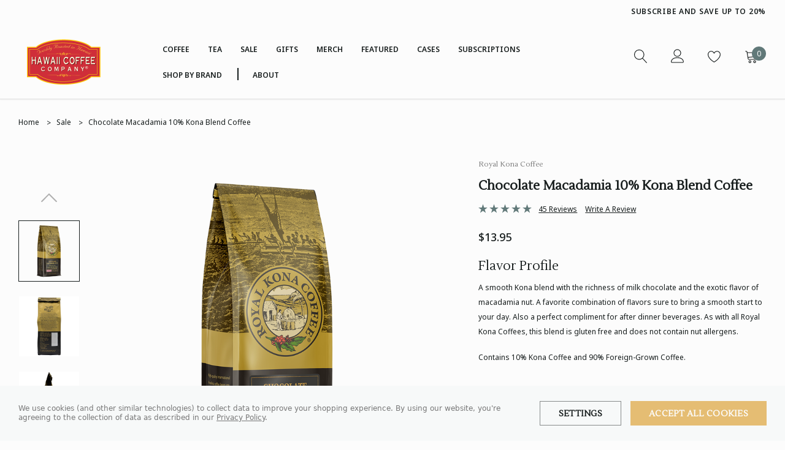

--- FILE ---
content_type: text/html; charset=UTF-8
request_url: https://www.hawaiicoffeecompany.com/p/chocolate-macadamia-10-kona-blend-coffee
body_size: 51446
content:






<!DOCTYPE html>
<html class="no-js" lang="en">
    <head>
        <title>10% Kona Blend, Chocolate Macadamia Flavored Coffee</title>
        <link rel="dns-prefetch preconnect" href="https://cdn11.bigcommerce.com/s-9wlsnri4bn" crossorigin><link rel="dns-prefetch preconnect" href="https://fonts.googleapis.com/" crossorigin><link rel="dns-prefetch preconnect" href="https://fonts.gstatic.com/" crossorigin>
        <meta property="product:price:amount" content="13.95" /><meta property="product:price:currency" content="USD" /><meta property="og:rating" content="5" /><meta property="og:url" content="https://www.hawaiicoffeecompany.com/p/chocolate-macadamia-10-kona-blend-coffee" /><meta property="og:site_name" content="Hawaii Coffee Company" /><meta name="keywords" content="Hawaii Coffee, Lion Coffee, Royal Kona Coffee, Hawaiian Islands Tea, Hawaiian Isles, Hawaiian Isles Coffee Roasters"><meta name="description" content="A smooth Kona blend with the richness of milk chocolate and the exotic flavor of macadamia nut. A favorite combination of flavors sure to bring a smooth start to your day."><link rel='canonical' href='https://www.hawaiicoffeecompany.com/p/chocolate-macadamia-10-kona-blend-coffee' /><meta name='platform' content='bigcommerce.stencil' /><meta property="og:type" content="product" />
<meta property="og:title" content="Chocolate Macadamia 10% Kona Blend Coffee" />
<meta property="og:description" content="A smooth Kona blend with the richness of milk chocolate and the exotic flavor of macadamia nut. A favorite combination of flavors sure to bring a smooth start to your day." />
<meta property="og:image" content="https://cdn11.bigcommerce.com/s-9wlsnri4bn/products/176/images/1298/Reg8oz_FIN3_ChocoMac__77610.1736997664.386.513.png?c=1" />
<meta property="og:availability" content="oos" />
<meta property="pinterest:richpins" content="enabled" />
        
         

        <link href="https://cdn11.bigcommerce.com/s-9wlsnri4bn/product_images/hcc-32x32.png?t=1605660481" rel="shortcut icon">
        <meta name="viewport" content="width=device-width, initial-scale=1, maximum-scale=5">

        <script>
            document.documentElement.className = document.documentElement.className.replace('no-js', 'js');
        </script>



        <script>
    function browserSupportsAllFeatures() {
        return window.Promise
            && window.fetch
            && window.URL
            && window.URLSearchParams
            && window.WeakMap
            // object-fit support
            && ('objectFit' in document.documentElement.style);
    }

    function loadScript(src) {
        var js = document.createElement('script');
        js.src = src;
        js.onerror = function () {
            console.error('Failed to load polyfill script ' + src);
        };
        document.head.appendChild(js);
    }

    if (!browserSupportsAllFeatures()) {
        loadScript('https://cdn11.bigcommerce.com/s-9wlsnri4bn/stencil/00b89880-3fa4-013c-180e-32cf42e0399d/e/86cfa390-886b-013e-c872-22262e0373be/dist/theme-bundle.polyfills.js');
    }
</script>

        <script>
            window.lazySizesConfig = window.lazySizesConfig || {};
            window.lazySizesConfig.loadMode = 1;
        </script>
        <script async src="https://cdn11.bigcommerce.com/s-9wlsnri4bn/stencil/00b89880-3fa4-013c-180e-32cf42e0399d/e/86cfa390-886b-013e-c872-22262e0373be/dist/theme-bundle.head_async.js"></script>

        <link href="https://fonts.googleapis.com/css?family=Lustria:600,400%7CNoto+Sans:500,600,400,200,100%7CNoto+Sas:400&display=swap" rel="stylesheet">
        <link data-stencil-stylesheet href="https://cdn11.bigcommerce.com/s-9wlsnri4bn/stencil/00b89880-3fa4-013c-180e-32cf42e0399d/e/86cfa390-886b-013e-c872-22262e0373be/css/theme-e8944780-d974-013e-a3b0-36d581915ed3.css" rel="stylesheet">

        <!-- Start Tracking Code for analytics_facebook -->

<script data-bc-cookie-consent="4" type="text/plain">
!function(f,b,e,v,n,t,s){if(f.fbq)return;n=f.fbq=function(){n.callMethod?n.callMethod.apply(n,arguments):n.queue.push(arguments)};if(!f._fbq)f._fbq=n;n.push=n;n.loaded=!0;n.version='2.0';n.queue=[];t=b.createElement(e);t.async=!0;t.src=v;s=b.getElementsByTagName(e)[0];s.parentNode.insertBefore(t,s)}(window,document,'script','https://connect.facebook.net/en_US/fbevents.js');

fbq('set', 'autoConfig', 'false', '386138062219954');
fbq('dataProcessingOptions', []);
fbq('init', '386138062219954', {"external_id":"2aed1396-4a65-4d43-9f2c-858cccd2e419"});
fbq('set', 'agent', 'bigcommerce', '386138062219954');

function trackEvents() {
    var pathName = window.location.pathname;

    fbq('track', 'PageView', {}, "");

    // Search events start -- only fire if the shopper lands on the /search.php page
    if (pathName.indexOf('/search.php') === 0 && getUrlParameter('search_query')) {
        fbq('track', 'Search', {
            content_type: 'product_group',
            content_ids: [],
            search_string: getUrlParameter('search_query')
        });
    }
    // Search events end

    // Wishlist events start -- only fire if the shopper attempts to add an item to their wishlist
    if (pathName.indexOf('/wishlist.php') === 0 && getUrlParameter('added_product_id')) {
        fbq('track', 'AddToWishlist', {
            content_type: 'product_group',
            content_ids: []
        });
    }
    // Wishlist events end

    // Lead events start -- only fire if the shopper subscribes to newsletter
    if (pathName.indexOf('/subscribe.php') === 0 && getUrlParameter('result') === 'success') {
        fbq('track', 'Lead', {});
    }
    // Lead events end

    // Registration events start -- only fire if the shopper registers an account
    if (pathName.indexOf('/login.php') === 0 && getUrlParameter('action') === 'account_created') {
        fbq('track', 'CompleteRegistration', {}, "");
    }
    // Registration events end

    

    function getUrlParameter(name) {
        var cleanName = name.replace(/[\[]/, '\[').replace(/[\]]/, '\]');
        var regex = new RegExp('[\?&]' + cleanName + '=([^&#]*)');
        var results = regex.exec(window.location.search);
        return results === null ? '' : decodeURIComponent(results[1].replace(/\+/g, ' '));
    }
}

if (window.addEventListener) {
    window.addEventListener("load", trackEvents, false)
}
</script>
<noscript><img height="1" width="1" style="display:none" alt="null" src="https://www.facebook.com/tr?id=386138062219954&ev=PageView&noscript=1&a=plbigcommerce1.2&eid="/></noscript>

<!-- End Tracking Code for analytics_facebook -->

<!-- Start Tracking Code for analytics_googleanalytics4 -->

<script data-cfasync="false" src="https://cdn11.bigcommerce.com/shared/js/google_analytics4_bodl_subscribers-358423becf5d870b8b603a81de597c10f6bc7699.js" integrity="sha256-gtOfJ3Avc1pEE/hx6SKj/96cca7JvfqllWA9FTQJyfI=" crossorigin="anonymous"></script>
<script data-cfasync="false">
  (function () {
    window.dataLayer = window.dataLayer || [];

    function gtag(){
        dataLayer.push(arguments);
    }

    function initGA4(event) {
         function setupGtag() {
            function configureGtag() {
                gtag('js', new Date());
                gtag('set', 'developer_id.dMjk3Nj', true);
                gtag('config', 'G-Q2K2SPB7C3');
            }

            var script = document.createElement('script');

            script.src = 'https://www.googletagmanager.com/gtag/js?id=G-Q2K2SPB7C3';
            script.async = true;
            script.onload = configureGtag;

            document.head.appendChild(script);
        }

        setupGtag();

        if (typeof subscribeOnBodlEvents === 'function') {
            subscribeOnBodlEvents('G-Q2K2SPB7C3', true);
        }

        window.removeEventListener(event.type, initGA4);
    }

    gtag('consent', 'default', {"ad_storage":"denied","ad_user_data":"denied","ad_personalization":"denied","analytics_storage":"denied","functionality_storage":"denied"})
            

    var eventName = document.readyState === 'complete' ? 'consentScriptsLoaded' : 'DOMContentLoaded';
    window.addEventListener(eventName, initGA4, false);
  })()
</script>

<!-- End Tracking Code for analytics_googleanalytics4 -->

<!-- Start Tracking Code for analytics_segment -->

<script data-bc-cookie-consent="3" type="text/plain">
!function(){var analytics=window.analytics=window.analytics||[];if(!analytics.initialize)if(analytics.invoked)window.console&&console.error&&console.error("Segment snippet included twice.");else{analytics.invoked=!0;analytics.methods=["trackSubmit","trackClick","trackLink","trackForm","pageview","identify","reset","group","track","ready","alias","debug","page","once","off","on"];analytics.factory=function(t){return function(){var e=Array.prototype.slice.call(arguments);e.unshift(t);analytics.push(e);return analytics}};for(var t=0;t<analytics.methods.length;t++){var e=analytics.methods[t];analytics[e]=analytics.factory(e)}analytics.load=function(t,e){var n=document.createElement("script");n.type="text/javascript";n.async=!0;n.src="https://cdn.segment.com/analytics.js/v1/"+t+"/analytics.min.js";var a=document.getElementsByTagName("script")[0];a.parentNode.insertBefore(n,a);analytics._loadOptions=e};analytics.SNIPPET_VERSION="4.1.0";
analytics.load("8D62f8oAfzripiDCbhiu9d6HGcQnW1qS");

analytics.page();
}}();
</script>

<!-- End Tracking Code for analytics_segment -->

<!-- Start Tracking Code for analytics_siteverification -->

<meta name="google-site-verification" content="yUoxVkaFjWL55NlOA6zv1YbEBXrL6tTtWL6vzdLNwog" />

<!-- End Tracking Code for analytics_siteverification -->


<script type="text/javascript" src="https://checkout-sdk.bigcommerce.com/v1/loader.js" defer ></script>
<script>window.consentManagerStoreConfig = function () { return {"storeName":"Hawaii Coffee Company","privacyPolicyUrl":"https:\/\/hawaiicoffeecompany.com\/page\/privacy-policy","writeKey":null,"improvedConsentManagerEnabled":true,"AlwaysIncludeScriptsWithConsentTag":true}; };</script>
<script type="text/javascript" src="https://cdn11.bigcommerce.com/shared/js/bodl-consent-32a446f5a681a22e8af09a4ab8f4e4b6deda6487.js" integrity="sha256-uitfaufFdsW9ELiQEkeOgsYedtr3BuhVvA4WaPhIZZY=" crossorigin="anonymous" defer></script>
<script type="text/javascript" src="https://cdn11.bigcommerce.com/shared/js/storefront/consent-manager-config-3013a89bb0485f417056882e3b5cf19e6588b7ba.js" defer></script>
<script type="text/javascript" src="https://cdn11.bigcommerce.com/shared/js/storefront/consent-manager-08633fe15aba542118c03f6d45457262fa9fac88.js" defer></script>
<script type="text/javascript">
var BCData = {"product_attributes":{"sku":"28007","upc":"604866280073","mpn":"28007","gtin":null,"weight":null,"base":false,"image":{"data":"https:\/\/cdn11.bigcommerce.com\/s-9wlsnri4bn\/images\/stencil\/{:size}\/attribute_rule_images\/136_source_1718754643.png","alt":"Chocolate Macadamia 10% Kona Blend Coffee"},"out_of_stock_behavior":"label_option","out_of_stock_message":"Out of stock","available_modifier_values":[],"available_variant_values":[],"in_stock_attributes":[],"selected_attributes":{"180":186},"stock":null,"instock":false,"stock_message":null,"purchasable":true,"purchasing_message":"The selected product combination is currently unavailable.","call_for_price_message":null,"price":{"without_tax":{"formatted":"$13.95","value":13.95,"currency":"USD"},"tax_label":"Tax"}}};
</script>
<script data-bc-cookie-consent="4" type="text/plain" src='https://cdn.attn.tv/hawaiicoffeecompany/dtag.js' ></script><script data-bc-cookie-consent="4" type="text/plain" src='https://cdn.attn.tv/koacoffee/dtag.js'   ></script><!-- Start of hawaiicoffeecompany Zendesk Widget script -->
<script data-bc-cookie-consent="2" type="text/plain">/*<![CDATA[*/window.zEmbed||function(e,t){var n,o,d,i,s,a=[],r=document.createElement("iframe");window.zEmbed=function(){a.push(arguments)},window.zE=window.zE||window.zEmbed,r.src="javascript:false",r.title="",r.role="presentation",(r.frameElement||r).style.cssText="display: none",d=document.getElementsByTagName("script"),d=d[d.length-1],d.parentNode.insertBefore(r,d),i=r.contentWindow,s=i.document;try{o=s}catch(e){n=document.domain,r.src='javascript:var d=document.open();d.domain="'+n+'";void(0);',o=s}o.open()._l=function(){var e=this.createElement("script");n&&(this.domain=n),e.id="js-iframe-async",e.src="https://assets.zendesk.com/embeddable_framework/main.js",this.t=+new Date,this.zendeskHost="hawaiicoffeecompany.zendesk.com",this.zEQueue=a,this.body.appendChild(e)},o.write('<body onload="document._l();">'),o.close()}();
/*]]>*/</script>
<!-- End of hawaiicoffeecompany Zendesk Widget script -->

<script type='text/javascript'>
window.__lo_site_id = 267178;

	(function() {
		var wa = document.createElement('script'); wa.type = 'text/javascript'; wa.async = true;
		wa.src = 'https://d10lpsik1i8c69.cloudfront.net/w.js';
		var s = document.getElementsByTagName('script')[0]; s.parentNode.insertBefore(wa, s);
	  })();
	</script><script type="text/javascript">
    var attnData = {
	    pageType: "product",
            orderData: {},
    }
try {
    if ("") {
        fetch("/api/storefront/order/", {
            credentials: "include",
        })
        .then(function (response) {
            return response.json();
        })
        .then(function (orderInfo) {
            window.attnData = window.attnData || {
			        pageType: "product",
    		        orderData: {},
		            }
            window.attnData.orderData = {
                cartTotal: orderInfo.orderAmount,
                cartId: orderInfo.cartId,
			    cartCoupon: orderInfo.coupons.length > 0 ? orderInfo.coupons[0].code : null,
                orderId: orderInfo.orderId,
                phone: orderInfo.billingAddress.phone,
                email: orderInfo.billingAddress.email,
                items: orderInfo.lineItems.physicalItems.map(item => {
                    return {
                        sku: item.productId,
                        subProductId: item.variantId,
                        name: item.name,
                        image: item.imageUrl,
                        price: item.salePrice,
                        currency: orderInfo.currency.code,
                        quantity: item.quantity,
                    }
                }),
            }
        })
}} catch (e) {}
</script>
<script type="text/javascript">
 const attn_upc = "604866280073";
    const attn_price = "13.95";
    var variant = null;
    const attnBCProducts = window.attn_bc_products = window.attn_bc_products || {};
    const productsCatalogue = attnBCProducts.products = attnBCProducts.products || [];
    const attnProduct = {
        sku: '176',
        subProductId: variant,
        productId: '28007',
        name: 'Chocolate Macadamia 10% Kona Blend Coffee',
        image: 'https://cdn11.bigcommerce.com/s-9wlsnri4bn/images/stencil/770x770/products/176/1298/Reg8oz_FIN3_ChocoMac__77610.1736997664.png?c=1',
        category: 'Coffee/Kona Blend,Coffee/Flavored,Coffee/Flavored/Chocolate Coffee,Featured/Top Sellers,Sale,All Products,Coffee,Shop By Brand/Royal Kona coffee',
        price: attn_price,
        currency: 'USD' || 'USD',
    };
    if (attnData.pageType === 'product' && attnProduct.sku) {    try {
        fetch('/graphql', {
            method: 'POST',
            credentials: 'same-origin',
            headers: {
              'Content-Type': 'application/json',
              'Authorization': 'Bearer eyJ0eXAiOiJKV1QiLCJhbGciOiJFUzI1NiJ9.[base64].Y1ls27PRajGIh3t6fUid_RKadUXMaLoVGdR2wYbbgGYyTRjrKYbT6-T3131z86AkfWc_6wC_y2930rvEQy3mTQ'
            },
            body: JSON.stringify({ query: '{ site {product(entityId: 176) { sku, variants{edges{node{upc, entityId, prices{price{value}}}}}}}}'})})
            .then(data => data.json())
            .then(json => json?.data?.site?.product?.variants?.edges)
            .then(variantsArr =>  {
                if (variantsArr.length === 1) {
                    variant = variantsArr[0]?.node?.entityId;
                } else if (attn_upc) {
                    variant = variantsArr.find(variantObj => variantObj?.node?.upc === attn_upc)?.node.entityId;
                } else if (attn_price) {
                    variant = variantsArr.find(variantObj => variantObj?.node?.prices?.price?.value?.toString() === attn_price)?.node.entityId;
                } else {
                    variant = variantsArr[0]?.node?.entityId;
                }
            })
            .then(() => {
                attnProduct.subProductId = variant;
                attnBCProducts["current_product"] = attnProduct;
                if (productsCatalogue.filter(i => {i.productId === '176' && i.subProductId === variant}).length === 0) {
                    productsCatalogue.push(attnProduct);
                }
            })
    } catch {
        attnBCProducts["current_product"] = attnProduct;
        if (productsCatalogue.filter(i => i.productId === '176').length === 0) {
            productsCatalogue.push(attnProduct);
        }
    }}
</script><script>
    <meta name="google-site-verification" content="yUoxVkaFjWL55NlOA6zv1YbEBXrL6tTtWL6vzdLNwog" />
</script><!-- Google Tag Manager -->
<script data-bc-cookie-consent="3" type="text/plain">(function(w,d,s,l,i){w[l]=w[l]||[];w[l].push({'gtm.start':
new Date().getTime(),event:'gtm.js'});var f=d.getElementsByTagName(s)[0],
j=d.createElement(s),dl=l!='dataLayer'?'&l='+l:'';j.async=true;j.src=
'https://www.googletagmanager.com/gtm.js?id='+i+dl;f.parentNode.insertBefore(j,f);
})(window,document,'script','dataLayer','GTM-PCV9VPL');</script>
<!-- End Google Tag Manager --><script>
  window.dataLayer = window.dataLayer || [];
  function gtag(){dataLayer.push(arguments);}
  gtag('js', new Date());
  gtag('config','AW-851854155', {'allow_enhanced_conversions':true});
</script>
<!-- TikTok Pixel Code Start: Initialization Script & Page Event -->
<script>
!function (w, d, t) {
  w.TiktokAnalyticsObject=t;var ttq=w[t]=w[t]||[];ttq.methods=["page","track","identify","instances","debug","on","off","once","ready","alias","group","enableCookie","disableCookie"],ttq.setAndDefer=function(t,e){t[e]=function(){t.push([e].concat(Array.prototype.slice.call(arguments,0)))}};for(var i=0;i<ttq.methods.length;i++)ttq.setAndDefer(ttq,ttq.methods[i]);ttq.instance=function(t){for(var e=ttq._i[t]||[],n=0;n<ttq.methods.length;n++)ttq.setAndDefer(e,ttq.methods[n]);return e},ttq.load=function(e,n){var i="https://analytics.tiktok.com/i18n/pixel/events.js";ttq._i=ttq._i||{},ttq._i[e]=[],ttq._i[e]._u=i,ttq._t=ttq._t||{},ttq._t[e]=+new Date,ttq._o=ttq._o||{},ttq._o[e]=n||{},ttq._partner=ttq._partner||"BigCommerce";var o=document.createElement("script");o.type="text/javascript",o.async=!0,o.src=i+"?sdkid="+e+"&lib="+t;var a=document.getElementsByTagName("script")[0];a.parentNode.insertBefore(o,a)};

  ttq.load('CRFMQCRC77U7HMHRM3Q0');
  ttq.page();
}(window, document, 'ttq');

if (typeof BODL === 'undefined') {
  // https://developer.bigcommerce.com/theme-objects/breadcrumbs
  
  // https://developer.bigcommerce.com/theme-objects/brand
  
  // https://developer.bigcommerce.com/theme-objects/category
  
  
  // https://developer.bigcommerce.com/theme-objects/product
  
  
  
  
  
  
  
  // https://developer.bigcommerce.com/theme-objects/products
  
  // https://developer.bigcommerce.com/theme-objects/product_results
  
  // https://developer.bigcommerce.com/theme-objects/order
  
  // https://developer.bigcommerce.com/theme-objects/wishlist
  
  // https://developer.bigcommerce.com/theme-objects/wishlist
  
  // https://developer.bigcommerce.com/theme-objects/cart
  // (Fetching selective cart data to prevent additional payment button object html from causing JS parse error)
  
  
  
  // https://developer.bigcommerce.com/theme-objects/customer
  var BODL = JSON.parse("{\"breadcrumbs\":[{\"url\":\"https://www.hawaiicoffeecompany.com/\",\"name\":\"Home\"},{\"url\":\"https://www.hawaiicoffeecompany.com/c/sale/\",\"name\":\"Sale\"},{\"url\":\"https://www.hawaiicoffeecompany.com/p/chocolate-macadamia-10-kona-blend-coffee\",\"name\":\"Chocolate Macadamia 10% Kona Blend Coffee\"}],\"productId\":176,\"skuId\":\"28007\",\"productTitle\":\"Chocolate Macadamia 10% Kona Blend Coffee\",\"productCurrencyWithoutTax\":\"USD\",\"productPriceWithoutTax\":13.95,\"products\":{\"new\":[{\"id\":386,\"sku\":\"800075\",\"name\":\"Lion Coffee Logo Traveler Mug 12oz\",\"url\":\"https://www.hawaiicoffeecompany.com/p/merch/lion-coffee-logo-traveler-mug-12oz\",\"availability\":\"\",\"rating\":5,\"brand\":{\"name\":\"Lion Coffee\"},\"category\":[\"Merch\",\"Gifts\",\"Exclusions\"],\"summary\":\"Keep your coffee hot and your style effortless with this 12oz YETI Traveler Tumbler, featuring a minimalist Lion Coffee logo. Designed for everyday use, travel, and gifting, this insulated coffee...\",\"image\":{\"data\":\"https://cdn11.bigcommerce.com/s-9wlsnri4bn/images/stencil/{:size}/products/386/1603/Lion-Yeti-12oz-White-800075-01__94142.1763684994.png?c=1\",\"alt\":\"Lion Coffee Logo Traveler Mug 12oz\"},\"images\":[{\"data\":\"https://cdn11.bigcommerce.com/s-9wlsnri4bn/images/stencil/{:size}/products/386/1603/Lion-Yeti-12oz-White-800075-01__94142.1763684994.png?c=1\",\"alt\":\"Lion Coffee Logo Traveler Mug 12oz\"},{\"data\":\"https://cdn11.bigcommerce.com/s-9wlsnri4bn/images/stencil/{:size}/products/386/1602/Lion-Yeti-12oz-White-800075-02__18225.1763684994.jpg?c=1\",\"alt\":\"Lion Coffee Logo Traveler Mug 12oz\"}],\"date_added\":\"Nov 19th 2025\",\"pre_order\":false,\"show_cart_action\":true,\"has_options\":false,\"stock_level\":null,\"low_stock_level\":null,\"qty_in_cart\":0,\"custom_fields\":[{\"id\":401,\"name\":\"__sku_specific\",\"value\":\"800075\"}],\"num_reviews\":1,\"weight\":{\"formatted\":\"0.94 LBS\",\"value\":0.94},\"demo\":false,\"add_to_cart_url\":\"https://www.hawaiicoffeecompany.com/cart.php?action=add&product_id=386\",\"price\":{\"without_tax\":{\"currency\":\"USD\",\"formatted\":\"$36.95\",\"value\":36.95},\"tax_label\":\"Tax\"}},{\"id\":385,\"sku\":\"800079\",\"name\":\"Royal Kona Coffee Mug 14oz With Lid\",\"url\":\"https://www.hawaiicoffeecompany.com/p/gifts/royal-kona-coffee-mug-14oz-with-lid\",\"availability\":\"\",\"rating\":0,\"brand\":{\"name\":\"Lion Coffee\"},\"category\":[\"Merch\",\"Gifts\",\"Exclusions\"],\"summary\":\"Enjoy your favorite Royal Kona Coffee in a sleek, black 14oz YETI Rambler Mug built for durability and all-day performance. Double-wall vacuum insulation keeps your brew hot for hours, while the...\",\"image\":{\"data\":\"https://cdn11.bigcommerce.com/s-9wlsnri4bn/images/stencil/{:size}/products/385/1604/Yeti-Mug-RK-900x900-1__28326.1763685132.png?c=1\",\"alt\":\"Royal Kona Coffee Mug 14oz With Lid\"},\"images\":[{\"data\":\"https://cdn11.bigcommerce.com/s-9wlsnri4bn/images/stencil/{:size}/products/385/1604/Yeti-Mug-RK-900x900-1__28326.1763685132.png?c=1\",\"alt\":\"Royal Kona Coffee Mug 14oz With Lid\"},{\"data\":\"https://cdn11.bigcommerce.com/s-9wlsnri4bn/images/stencil/{:size}/products/385/1605/Yeti-Mug-RK-900x900-2__41190.1763685132.jpg?c=1\",\"alt\":\"Royal Kona Coffee Mug 14oz With Lid\"}],\"date_added\":\"Nov 19th 2025\",\"pre_order\":false,\"show_cart_action\":true,\"has_options\":false,\"stock_level\":null,\"low_stock_level\":null,\"qty_in_cart\":0,\"custom_fields\":[{\"id\":400,\"name\":\"__sku_specific\",\"value\":\"800078\"}],\"num_reviews\":0,\"weight\":{\"formatted\":\"0.94 LBS\",\"value\":0.94},\"demo\":false,\"add_to_cart_url\":\"https://www.hawaiicoffeecompany.com/cart.php?action=add&product_id=385\",\"price\":{\"without_tax\":{\"currency\":\"USD\",\"formatted\":\"$42.95\",\"value\":42.95},\"tax_label\":\"Tax\"}},{\"id\":384,\"sku\":\"800078\",\"name\":\"Lion Coffee Mug 14oz With Lid\",\"url\":\"https://www.hawaiicoffeecompany.com/p/lion-coffee-mug-14oz-with-lid\",\"availability\":\"\",\"rating\":0,\"brand\":{\"name\":\"Lion Coffee\"},\"category\":[\"Merch\",\"Gifts\",\"Exclusions\"],\"summary\":\"Take your favorite brew anywhere with the rugged, adventure-ready 14oz YETI Rambler Mug. Built with double-wall vacuum insulation, it keeps your Lion Coffee hot from the first pour to the last sip...\",\"image\":{\"data\":\"https://cdn11.bigcommerce.com/s-9wlsnri4bn/images/stencil/{:size}/products/384/1606/Yeti-Mug-Lion-900x900-1__22082.1763685219.png?c=1\",\"alt\":\"Lion Coffee Mug 14oz With Lid\"},\"images\":[{\"data\":\"https://cdn11.bigcommerce.com/s-9wlsnri4bn/images/stencil/{:size}/products/384/1606/Yeti-Mug-Lion-900x900-1__22082.1763685219.png?c=1\",\"alt\":\"Lion Coffee Mug 14oz With Lid\"},{\"data\":\"https://cdn11.bigcommerce.com/s-9wlsnri4bn/images/stencil/{:size}/products/384/1607/Yeti-Mug-Lion-900x900-2__95188.1763685219.jpg?c=1\",\"alt\":\"Lion Coffee Mug 14oz With Lid\"}],\"date_added\":\"Nov 19th 2025\",\"pre_order\":false,\"show_cart_action\":true,\"has_options\":false,\"stock_level\":null,\"low_stock_level\":null,\"qty_in_cart\":0,\"custom_fields\":[{\"id\":399,\"name\":\"__sku_specific\",\"value\":\"800078\"}],\"num_reviews\":0,\"weight\":{\"formatted\":\"0.94 LBS\",\"value\":0.94},\"demo\":false,\"add_to_cart_url\":\"https://www.hawaiicoffeecompany.com/cart.php?action=add&product_id=384\",\"price\":{\"without_tax\":{\"currency\":\"USD\",\"formatted\":\"$42.95\",\"value\":42.95},\"tax_label\":\"Tax\"}},{\"id\":383,\"sku\":null,\"name\":\"Lion Coffee Hawaii's Favorite Traveler Mug 12oz\",\"url\":\"https://www.hawaiicoffeecompany.com/p/merch/lion-coffee-hawaii-s-favorite-traveler-mug-12oz\",\"availability\":\"\",\"rating\":0,\"brand\":{\"name\":\"Lion Coffee\"},\"category\":[\"Merch\",\"Gifts\",\"Exclusions\"],\"summary\":\"Bold, durable, and built for serious sipping. This 12oz YETI Traveler Tumbler in red showcases “Hawaii’s Favorite First Cup” along with our iconic Lion Coffee logo — making it an ideal coffee gift...\",\"image\":{\"data\":\"https://cdn11.bigcommerce.com/s-9wlsnri4bn/images/stencil/{:size}/products/383/1566/Yeti-Red-Hawaiis_Favorite_Cup__56734.1763086282.jpg?c=1\",\"alt\":\"Lion Coffee Hawaii's Favorite Traveler Mug 12oz\"},\"images\":[{\"data\":\"https://cdn11.bigcommerce.com/s-9wlsnri4bn/images/stencil/{:size}/products/383/1566/Yeti-Red-Hawaiis_Favorite_Cup__56734.1763086282.jpg?c=1\",\"alt\":\"Lion Coffee Hawaii's Favorite Traveler Mug 12oz\"},{\"data\":\"https://cdn11.bigcommerce.com/s-9wlsnri4bn/images/stencil/{:size}/products/383/1573/Yeti_Red_Traveler_Side_by_Side_12oz__00221.1763086282.jpg?c=1\",\"alt\":\"Lion Coffee Hawaii's Favorite Traveler Mug 12oz\"},{\"data\":\"https://cdn11.bigcommerce.com/s-9wlsnri4bn/images/stencil/{:size}/products/383/1574/Yeti-Red-Hawaiis_Favorite_Cup-1200__79050.1763086282.jpg?c=1\",\"alt\":\"Lion Coffee Hawaii's Favorite Traveler Mug 12oz\"}],\"date_added\":\"Nov 13th 2025\",\"pre_order\":false,\"show_cart_action\":true,\"has_options\":true,\"stock_level\":null,\"low_stock_level\":null,\"qty_in_cart\":0,\"custom_fields\":[{\"id\":398,\"name\":\"__sku_specific\",\"value\":\"800057\"}],\"num_reviews\":0,\"weight\":{\"formatted\":\"0.94 LBS\",\"value\":0.94},\"demo\":false,\"price\":{\"without_tax\":{\"currency\":\"USD\",\"formatted\":\"$42.95\",\"value\":42.95},\"tax_label\":\"Tax\"}},{\"id\":382,\"sku\":null,\"name\":\"Lion Coffee Repeat Traveler Mug 12oz\",\"url\":\"https://www.hawaiicoffeecompany.com/p/merch/lion-coffee-repeat-traveler-mug-12oz\",\"availability\":\"\",\"rating\":0,\"brand\":{\"name\":\"Lion Coffee\"},\"category\":[\"Merch\",\"Gifts\",\"Exclusions\"],\"summary\":\"Keep your coffee hot and your island vibe even hotter. This 12oz YETI Traveler Tumbler in taupe is the perfect insulated coffee tumbler for daily use, travel, beach days, and surf checks. Featuring a...\",\"image\":{\"data\":\"https://cdn11.bigcommerce.com/s-9wlsnri4bn/images/stencil/{:size}/products/382/1559/Yeti-Coffee_Repeat-Traveler-1200__81949.1763524088.jpg?c=1\",\"alt\":\"12oz Lion Taupe Traveler \"},\"images\":[{\"data\":\"https://cdn11.bigcommerce.com/s-9wlsnri4bn/images/stencil/{:size}/products/382/1559/Yeti-Coffee_Repeat-Traveler-1200__81949.1763524088.jpg?c=1\",\"alt\":\"12oz Lion Taupe Traveler \"},{\"data\":\"https://cdn11.bigcommerce.com/s-9wlsnri4bn/images/stencil/{:size}/products/382/1558/Yeti_Travleer_side_by_side__94193.1763524092.jpg?c=1\",\"alt\":\"Lion Coffee Repeat Traveler Mug 12oz\"},{\"data\":\"https://cdn11.bigcommerce.com/s-9wlsnri4bn/images/stencil/{:size}/products/382/1562/Lion_Head_Yeti_Front__65809.1763524092.jpg?c=1\",\"alt\":\"Lion Coffee Repeat Traveler Mug 12oz\"}],\"date_added\":\"Nov 13th 2025\",\"pre_order\":false,\"show_cart_action\":true,\"has_options\":true,\"stock_level\":null,\"low_stock_level\":null,\"qty_in_cart\":0,\"custom_fields\":[{\"id\":397,\"name\":\"__sku_specific\",\"value\":\"800057\"}],\"num_reviews\":0,\"weight\":{\"formatted\":\"0.94 LBS\",\"value\":0.94},\"demo\":false,\"price\":{\"without_tax\":{\"currency\":\"USD\",\"formatted\":\"$42.95\",\"value\":42.95},\"tax_label\":\"Tax\"}},{\"id\":373,\"sku\":null,\"name\":\"100% Hawaiian Coffee Sampler\",\"url\":\"https://www.hawaiicoffeecompany.com/p/hawaiian-coffee/100-hawaiian-coffee-sampler\",\"availability\":\"\",\"rating\":4,\"brand\":{\"name\":\"Royal Kona Coffee\"},\"category\":[\"Light-Medium Roast\",\"Medium Roast\",\"Coffee/Kona Blend\",\"Coffee/100% Kona Coffee\",\"Featured/Top Sellers\",\"Sale\",\"Featured/Bundles\",\"All Products\",\"Coffee/Flavored/Other\",\"Shop By Brand/Lion Coffee\",\"Shop By Brand/Royal Kona coffee\",\"Gifts\",\"Shop By Brand/Royal Hawaiian Coffee\",\"Coffee/100% Hawaiian Coffee\"],\"summary\":\"Experience the rich and diverse flavors of Hawai‘i with our 100% Hawaiian Coffee Sampler — the perfect way to explore the unique tastes of three of the islands' most celebrated coffee regions. This...\",\"image\":{\"data\":\"https://cdn11.bigcommerce.com/s-9wlsnri4bn/images/stencil/{:size}/products/373/1497/Hawaii-Sampler-WholeBean__04177.1749003048.jpg?c=1\",\"alt\":\"Hawaiian Coffee Sampler, Whole Bean\"},\"images\":[{\"data\":\"https://cdn11.bigcommerce.com/s-9wlsnri4bn/images/stencil/{:size}/products/373/1497/Hawaii-Sampler-WholeBean__04177.1749003048.jpg?c=1\",\"alt\":\"Hawaiian Coffee Sampler, Whole Bean\"},{\"data\":\"https://cdn11.bigcommerce.com/s-9wlsnri4bn/images/stencil/{:size}/products/373/1498/Hawaii-Sampler-Lifestyle1__82634.1749008268.jpg?c=1\",\"alt\":\"Hawaiian Coffee Sampler\"},{\"data\":\"https://cdn11.bigcommerce.com/s-9wlsnri4bn/images/stencil/{:size}/products/373/1496/Hawaii-Sampler-Ground__15706.1749008268.jpg?c=1\",\"alt\":\"Hawaiian Coffee Sampler, Ground Coffee\"}],\"date_added\":\"Jun 2nd 2025\",\"pre_order\":false,\"show_cart_action\":true,\"has_options\":true,\"stock_level\":null,\"low_stock_level\":null,\"qty_in_cart\":0,\"custom_fields\":[{\"id\":388,\"name\":\"__sku_specific\",\"value\":\"HB1012-7A\"}],\"num_reviews\":5,\"weight\":{\"formatted\":\"1.65 LBS\",\"value\":1.65},\"demo\":false,\"price\":{\"without_tax\":{\"currency\":\"USD\",\"formatted\":\"$84.95\",\"value\":84.95},\"tax_label\":\"Tax\"}},{\"id\":372,\"sku\":\"634595\",\"name\":\"Lion Coffee Scooper\",\"url\":\"https://www.hawaiicoffeecompany.com/p/merch/lion-coffee-scooper\",\"availability\":\"\",\"rating\":0,\"brand\":{\"name\":\"Lion Coffee\"},\"category\":[\"Merch\",\"Shop By Brand/Lion Coffee\"],\"summary\":\"Scoop the perfect amount of aloha with our Lion Coffee Scooper! Designed for coffee lovers who appreciate both precision and style, this sturdy scooper makes it easy to measure out your favorite Lion...\",\"image\":{\"data\":\"https://cdn11.bigcommerce.com/s-9wlsnri4bn/images/stencil/{:size}/products/372/1485/Lion_Coffee_Scoop_Product__68421.1746046440.png?c=1\",\"alt\":\"Lion Coffee Scooper\"},\"images\":[{\"data\":\"https://cdn11.bigcommerce.com/s-9wlsnri4bn/images/stencil/{:size}/products/372/1485/Lion_Coffee_Scoop_Product__68421.1746046440.png?c=1\",\"alt\":\"Lion Coffee Scooper\"},{\"data\":\"https://cdn11.bigcommerce.com/s-9wlsnri4bn/images/stencil/{:size}/products/372/1486/Lion_Coffee_Scoop_Lifestyle__53794.1746046440.png?c=1\",\"alt\":\"Lion Coffee Scooper\"}],\"date_added\":\"Apr 28th 2025\",\"pre_order\":false,\"show_cart_action\":true,\"has_options\":false,\"stock_level\":null,\"low_stock_level\":null,\"qty_in_cart\":0,\"custom_fields\":null,\"num_reviews\":0,\"weight\":{\"formatted\":\"0.50 LBS\",\"value\":0.5},\"demo\":false,\"add_to_cart_url\":\"https://www.hawaiicoffeecompany.com/cart.php?action=add&product_id=372\",\"price\":{\"without_tax\":{\"currency\":\"USD\",\"formatted\":\"$12.95\",\"value\":12.95},\"tax_label\":\"Tax\"}},{\"id\":371,\"sku\":\"800356\",\"name\":\"Hawaiian Isles Tea Swedish Dish Towel - Set of 3\",\"url\":\"https://www.hawaiicoffeecompany.com/p/merch/hawaiian-isles-tea-swedish-dish-towel-set-of-3\",\"availability\":\"\",\"rating\":0,\"brand\":{\"name\":\"Hawaiian Islands Tea\"},\"category\":[\"Tea\",\"Merch\",\"Shop By Brand/Hawaiian Islands Tea\"],\"summary\":\"Bring the spirit of the islands into your home with our exclusive Swedish Dish Towel Set from Hawaiian Islands Tea Company! This vibrant set includes three eco-friendly towels, each featuring a...\",\"image\":{\"data\":\"https://cdn11.bigcommerce.com/s-9wlsnri4bn/images/stencil/{:size}/products/371/1488/HITC_Dish_Towels_with_belly_band__44669.1746058874.png?c=1\",\"alt\":\"Hawaiian Isles Tea Swedish Dish Towel - Set of 3\"},\"images\":[{\"data\":\"https://cdn11.bigcommerce.com/s-9wlsnri4bn/images/stencil/{:size}/products/371/1488/HITC_Dish_Towels_with_belly_band__44669.1746058874.png?c=1\",\"alt\":\"Hawaiian Isles Tea Swedish Dish Towel - Set of 3\"},{\"data\":\"https://cdn11.bigcommerce.com/s-9wlsnri4bn/images/stencil/{:size}/products/371/1487/Swedish_Towel_Set__62411.1746058874.png?c=1\",\"alt\":\"Hawaiian Isles Tea Swedish Dish Towel - Set of 3\"},{\"data\":\"https://cdn11.bigcommerce.com/s-9wlsnri4bn/images/stencil/{:size}/products/371/1489/Mango_Maui_Towel__27318.1746068537.png?c=1\",\"alt\":\"Hawaiian Isles Tea Swedish Dish Towel - Set of 3\"},{\"data\":\"https://cdn11.bigcommerce.com/s-9wlsnri4bn/images/stencil/{:size}/products/371/1491/Passionfruit_Towel__50504.1746068537.png?c=1\",\"alt\":\"Hawaiian Isles Tea Swedish Dish Towel - Set of 3\"},{\"data\":\"https://cdn11.bigcommerce.com/s-9wlsnri4bn/images/stencil/{:size}/products/371/1490/Tea_Towel_Gift_Box_Set_3__36111.1746068537.png?c=1\",\"alt\":\"Hawaiian Isles Tea Swedish Dish Towel - Set of 3\"}],\"date_added\":\"Apr 28th 2025\",\"pre_order\":false,\"show_cart_action\":true,\"has_options\":false,\"stock_level\":null,\"low_stock_level\":null,\"qty_in_cart\":0,\"custom_fields\":null,\"num_reviews\":0,\"weight\":{\"formatted\":\"0.50 LBS\",\"value\":0.5},\"demo\":false,\"price\":{\"without_tax\":{\"currency\":\"USD\",\"formatted\":\"$14.95\",\"value\":14.95},\"tax_label\":\"Tax\"},\"out_of_stock_message\":false},{\"id\":370,\"sku\":null,\"name\":\"Lion 100% Maui Coffee\",\"url\":\"https://www.hawaiicoffeecompany.com/p/hawaiian-coffee/lion-100-maui-coffee\",\"availability\":\"\",\"rating\":5,\"brand\":{\"name\":\"Lion Coffee\"},\"category\":[\"Medium Roast\",\"Single Origin Coffee\",\"Coffee\",\"Shop By Brand/Lion Coffee\",\"Exclusions\",\"Coffee/100% Hawaiian Coffee\"],\"summary\":\"Experience the unique taste of Maui, where our Maui Strong coffee is grown in the rich volcanic soil nestled between the lush slopes of the West Maui Mountains and the breathtaking heights of the...\",\"image\":{\"data\":\"https://cdn11.bigcommerce.com/s-9wlsnri4bn/images/stencil/{:size}/products/370/1461/Lion-Maui-Coffee-Front-Bean-1200px__01353.1746143278.jpg?c=1\",\"alt\":\"Lion 100% Maui Coffee\"},\"images\":[{\"data\":\"https://cdn11.bigcommerce.com/s-9wlsnri4bn/images/stencil/{:size}/products/370/1461/Lion-Maui-Coffee-Front-Bean-1200px__01353.1746143278.jpg?c=1\",\"alt\":\"Lion 100% Maui Coffee\"},{\"data\":\"https://cdn11.bigcommerce.com/s-9wlsnri4bn/images/stencil/{:size}/products/370/1463/Lion-Maui-Coffee-Back-1200px__69554.1745888118.jpg?c=1\",\"alt\":\"Lion 100% Maui Coffee\"},{\"data\":\"https://cdn11.bigcommerce.com/s-9wlsnri4bn/images/stencil/{:size}/products/370/1464/Lion-Maui-Coffee-Lifestyle-1-1200px__85096.1745888118.jpg?c=1\",\"alt\":\"Lion 100% Maui Coffee\"},{\"data\":\"https://cdn11.bigcommerce.com/s-9wlsnri4bn/images/stencil/{:size}/products/370/1483/Maui-Coffee-04__40863.1745950223.jpg?c=1\",\"alt\":\"Lion 100% Maui Coffee\"},{\"data\":\"https://cdn11.bigcommerce.com/s-9wlsnri4bn/images/stencil/{:size}/products/370/1492/Lion-Maui-Coffee-Lifestyle-2-1200px__45524.1746149766.jpg?c=1\",\"alt\":\"Lion 100% Maui Coffee\"}],\"date_added\":\"Apr 8th 2025\",\"pre_order\":false,\"show_cart_action\":true,\"has_options\":true,\"stock_level\":null,\"low_stock_level\":null,\"qty_in_cart\":0,\"custom_fields\":[{\"id\":385,\"name\":\"Roast\",\"value\":\"Medium\"},{\"id\":386,\"name\":\"__specific_sku\",\"value\":\"20881\"}],\"num_reviews\":11,\"weight\":{\"formatted\":\"0.50 LBS\",\"value\":0.5},\"demo\":false,\"price\":{\"without_tax\":{\"currency\":\"USD\",\"formatted\":\"$21.95\",\"value\":21.95},\"tax_label\":\"Tax\"}},{\"id\":369,\"sku\":null,\"name\":\"Royal Hawaiian Coffee 100% Ka'u Coffee\",\"url\":\"https://www.hawaiicoffeecompany.com/p/100-kona-coffee/royal-hawaiian-coffee-100-ka-u-coffee\",\"availability\":\"\",\"rating\":5,\"brand\":{\"name\":\"Royal Hawaiian Coffee\"},\"category\":[\"Medium Roast\",\"Coffee/100% Kona Coffee\",\"Single Origin Coffee\",\"Sale\",\"Shop.com Special Offer\",\"Welcome\",\"Coffee\",\"Coffee/Classic Roasts\",\"Shop By Brand/Royal Hawaiian Coffee\",\"Coffee/100% Hawaiian Coffee\"],\"summary\":\"Indulge in the exceptional taste of Ka'u coffee, grown in the rich volcanic soil of Hawaii's Ka'u district, an area quickly becoming as renowned as Kona. Made with Arabica beans, this premium...\",\"image\":{\"data\":\"https://cdn11.bigcommerce.com/s-9wlsnri4bn/images/stencil/{:size}/products/369/1459/Kau-Bean-1200px__78226.1759779770.jpg?c=1\",\"alt\":\"Kau Coffee, Ka'u Coffee\"},\"images\":[{\"data\":\"https://cdn11.bigcommerce.com/s-9wlsnri4bn/images/stencil/{:size}/products/369/1459/Kau-Bean-1200px__78226.1759779770.jpg?c=1\",\"alt\":\"Kau Coffee, Ka'u Coffee\"},{\"data\":\"https://cdn11.bigcommerce.com/s-9wlsnri4bn/images/stencil/{:size}/products/369/1458/Kau-Back-1200px__63287.1745623070.jpg?c=1\",\"alt\":\"Royal Hawaiian Coffee 100% Ka'u Coffee\"},{\"data\":\"https://cdn11.bigcommerce.com/s-9wlsnri4bn/images/stencil/{:size}/products/369/1460/Kau-Lifestyle-1200px__68063.1745623070.jpg?c=1\",\"alt\":\"Royal Hawaiian Coffee 100% Ka'u Coffee\"}],\"date_added\":\"Apr 8th 2025\",\"pre_order\":false,\"show_cart_action\":true,\"has_options\":true,\"stock_level\":null,\"low_stock_level\":null,\"qty_in_cart\":0,\"custom_fields\":[{\"id\":382,\"name\":\"Roast\",\"value\":\"Medium\"},{\"id\":383,\"name\":\"__specific_sku\",\"value\":\"28257\"}],\"num_reviews\":3,\"weight\":{\"formatted\":\"0.50 LBS\",\"value\":0.5},\"demo\":false,\"price\":{\"without_tax\":{\"currency\":\"USD\",\"formatted\":\"$34.95\",\"value\":34.95},\"tax_label\":\"Tax\"}}],\"featured\":[{\"id\":370,\"sku\":null,\"name\":\"Lion 100% Maui Coffee\",\"url\":\"https://www.hawaiicoffeecompany.com/p/hawaiian-coffee/lion-100-maui-coffee\",\"availability\":\"\",\"rating\":5,\"brand\":{\"name\":\"Lion Coffee\"},\"category\":[\"Medium Roast\",\"Single Origin Coffee\",\"Coffee\",\"Shop By Brand/Lion Coffee\",\"Exclusions\",\"Coffee/100% Hawaiian Coffee\"],\"summary\":\"Experience the unique taste of Maui, where our Maui Strong coffee is grown in the rich volcanic soil nestled between the lush slopes of the West Maui Mountains and the breathtaking heights of the...\",\"image\":{\"data\":\"https://cdn11.bigcommerce.com/s-9wlsnri4bn/images/stencil/{:size}/products/370/1461/Lion-Maui-Coffee-Front-Bean-1200px__01353.1746143278.jpg?c=1\",\"alt\":\"Lion 100% Maui Coffee\"},\"images\":[{\"data\":\"https://cdn11.bigcommerce.com/s-9wlsnri4bn/images/stencil/{:size}/products/370/1461/Lion-Maui-Coffee-Front-Bean-1200px__01353.1746143278.jpg?c=1\",\"alt\":\"Lion 100% Maui Coffee\"},{\"data\":\"https://cdn11.bigcommerce.com/s-9wlsnri4bn/images/stencil/{:size}/products/370/1463/Lion-Maui-Coffee-Back-1200px__69554.1745888118.jpg?c=1\",\"alt\":\"Lion 100% Maui Coffee\"},{\"data\":\"https://cdn11.bigcommerce.com/s-9wlsnri4bn/images/stencil/{:size}/products/370/1464/Lion-Maui-Coffee-Lifestyle-1-1200px__85096.1745888118.jpg?c=1\",\"alt\":\"Lion 100% Maui Coffee\"},{\"data\":\"https://cdn11.bigcommerce.com/s-9wlsnri4bn/images/stencil/{:size}/products/370/1483/Maui-Coffee-04__40863.1745950223.jpg?c=1\",\"alt\":\"Lion 100% Maui Coffee\"},{\"data\":\"https://cdn11.bigcommerce.com/s-9wlsnri4bn/images/stencil/{:size}/products/370/1492/Lion-Maui-Coffee-Lifestyle-2-1200px__45524.1746149766.jpg?c=1\",\"alt\":\"Lion 100% Maui Coffee\"}],\"date_added\":\"Apr 8th 2025\",\"pre_order\":false,\"show_cart_action\":true,\"has_options\":true,\"stock_level\":null,\"low_stock_level\":null,\"qty_in_cart\":0,\"custom_fields\":[{\"id\":385,\"name\":\"Roast\",\"value\":\"Medium\"},{\"id\":386,\"name\":\"__specific_sku\",\"value\":\"20881\"}],\"num_reviews\":11,\"weight\":{\"formatted\":\"0.50 LBS\",\"value\":0.5},\"demo\":false,\"price\":{\"without_tax\":{\"currency\":\"USD\",\"formatted\":\"$21.95\",\"value\":21.95},\"tax_label\":\"Tax\"}},{\"id\":369,\"sku\":null,\"name\":\"Royal Hawaiian Coffee 100% Ka'u Coffee\",\"url\":\"https://www.hawaiicoffeecompany.com/p/100-kona-coffee/royal-hawaiian-coffee-100-ka-u-coffee\",\"availability\":\"\",\"rating\":5,\"brand\":{\"name\":\"Royal Hawaiian Coffee\"},\"category\":[\"Medium Roast\",\"Coffee/100% Kona Coffee\",\"Single Origin Coffee\",\"Sale\",\"Shop.com Special Offer\",\"Welcome\",\"Coffee\",\"Coffee/Classic Roasts\",\"Shop By Brand/Royal Hawaiian Coffee\",\"Coffee/100% Hawaiian Coffee\"],\"summary\":\"Indulge in the exceptional taste of Ka'u coffee, grown in the rich volcanic soil of Hawaii's Ka'u district, an area quickly becoming as renowned as Kona. Made with Arabica beans, this premium...\",\"image\":{\"data\":\"https://cdn11.bigcommerce.com/s-9wlsnri4bn/images/stencil/{:size}/products/369/1459/Kau-Bean-1200px__78226.1759779770.jpg?c=1\",\"alt\":\"Kau Coffee, Ka'u Coffee\"},\"images\":[{\"data\":\"https://cdn11.bigcommerce.com/s-9wlsnri4bn/images/stencil/{:size}/products/369/1459/Kau-Bean-1200px__78226.1759779770.jpg?c=1\",\"alt\":\"Kau Coffee, Ka'u Coffee\"},{\"data\":\"https://cdn11.bigcommerce.com/s-9wlsnri4bn/images/stencil/{:size}/products/369/1458/Kau-Back-1200px__63287.1745623070.jpg?c=1\",\"alt\":\"Royal Hawaiian Coffee 100% Ka'u Coffee\"},{\"data\":\"https://cdn11.bigcommerce.com/s-9wlsnri4bn/images/stencil/{:size}/products/369/1460/Kau-Lifestyle-1200px__68063.1745623070.jpg?c=1\",\"alt\":\"Royal Hawaiian Coffee 100% Ka'u Coffee\"}],\"date_added\":\"Apr 8th 2025\",\"pre_order\":false,\"show_cart_action\":true,\"has_options\":true,\"stock_level\":null,\"low_stock_level\":null,\"qty_in_cart\":0,\"custom_fields\":[{\"id\":382,\"name\":\"Roast\",\"value\":\"Medium\"},{\"id\":383,\"name\":\"__specific_sku\",\"value\":\"28257\"}],\"num_reviews\":3,\"weight\":{\"formatted\":\"0.50 LBS\",\"value\":0.5},\"demo\":false,\"price\":{\"without_tax\":{\"currency\":\"USD\",\"formatted\":\"$34.95\",\"value\":34.95},\"tax_label\":\"Tax\"}},{\"id\":318,\"sku\":null,\"name\":\"Decaf Vanilla Macadamia Single Serve Coffee Pods\",\"url\":\"https://www.hawaiicoffeecompany.com/p/vanilla-coffee/decaf-vanilla-macadamia-single-serve-coffee-pods\",\"availability\":\"\",\"rating\":5,\"brand\":{\"name\":\"Lion Coffee\"},\"category\":[\"Coffee/Decaf Coffee\",\"Coffee/Flavored/Vanilla Coffee\",\"Coffee/Singles/Pods\",\"All Products\",\"Coffee\",\"Coffee/Decaf Coffee/Flavored Decaf\",\"Shop By Brand/Lion Coffee\"],\"summary\":\"A classic Lion tropical flavored coffee. Lightly roasted coffee flavored with the distinctive aromas and tastes of Vanilla Beans and Macadamia Nuts. The brewed coffee has a rich smooth taste with...\",\"image\":{\"data\":\"https://cdn11.bigcommerce.com/s-9wlsnri4bn/images/stencil/{:size}/products/318/818/SC-Lion-Decaf-Vanilla-Mac-Angle-800px-min__74427.1736997665.jpg?c=1\",\"alt\":\"Decaf Vanilla Macadamia Single Serve Coffee Pods\"},\"images\":[{\"data\":\"https://cdn11.bigcommerce.com/s-9wlsnri4bn/images/stencil/{:size}/products/318/818/SC-Lion-Decaf-Vanilla-Mac-Angle-800px-min__74427.1736997665.jpg?c=1\",\"alt\":\"Decaf Vanilla Macadamia Single Serve Coffee Pods\"},{\"data\":\"https://cdn11.bigcommerce.com/s-9wlsnri4bn/images/stencil/{:size}/products/318/819/SC-Lion-Decaf-Vanilla-Mac-Front-800px-min__53218.1736997665.jpg?c=1\",\"alt\":\"Decaf Vanilla Macadamia Single Serve Coffee Pods\"},{\"data\":\"https://cdn11.bigcommerce.com/s-9wlsnri4bn/images/stencil/{:size}/products/318/828/Lion_Decaf_Vanilla_Mac_frontside__33799.1736997665.jpg?c=1\",\"alt\":\"Decaf Vanilla Macadamia Single Serve Coffee Pods\"}],\"date_added\":\"Jun 11th 2021\",\"pre_order\":false,\"show_cart_action\":true,\"has_options\":true,\"stock_level\":null,\"low_stock_level\":null,\"qty_in_cart\":0,\"custom_fields\":[{\"id\":179,\"name\":\"Roast\",\"value\":\"Light\"},{\"id\":191,\"name\":\"__a_plus_content\",\"value\":\"5:Decaf\"},{\"id\":192,\"name\":\"__sku_specific\",\"value\":\"25650\"}],\"num_reviews\":20,\"weight\":{\"formatted\":\"0.45 LBS\",\"value\":0.45},\"demo\":false,\"price\":{\"without_tax\":{\"currency\":\"USD\",\"formatted\":\"$15.95\",\"value\":15.95},\"price_range\":{\"min\":{\"without_tax\":{\"currency\":\"USD\",\"formatted\":\"$15.95\",\"value\":15.95},\"tax_label\":\"Tax\"},\"max\":{\"without_tax\":{\"currency\":\"USD\",\"formatted\":\"$64.95\",\"value\":64.95},\"tax_label\":\"Tax\"}},\"tax_label\":\"Tax\"}}],\"top_sellers\":[{\"id\":134,\"sku\":null,\"name\":\"Toasted Coconut Coffee\",\"url\":\"https://www.hawaiicoffeecompany.com/p/coconut-coffee/toasted-coconut-coffee\",\"availability\":\"\",\"rating\":5,\"brand\":{\"name\":\"Lion Coffee\"},\"category\":[\"Coffee/Flavored\",\"Coffee/Flavored/Coconut Coffee\",\"Featured/Top Sellers\",\"Sale\",\"Coffee/Large Bags\",\"Shop.com Special Offer\",\"Welcome\",\"All Products\",\"Coffee\",\"Coffee/Large Bags/Flavored\",\"Shop By Brand/Lion Coffee\"],\"summary\":\"A Lion Coffee all time favorite flavored coffee. You will find something very enjoyable about the aroma and nutty taste of our Toasted Coconut Coffee. That satisfying aroma and coconut coffee flavor...\",\"image\":{\"data\":\"https://cdn11.bigcommerce.com/s-9wlsnri4bn/images/stencil/{:size}/products/134/1110/Toast_Coco_WB__36686.1736997660.png?c=1\",\"alt\":\"one ten ounce bag of Lion Toasted Coconut Flavored Coffee\"},\"images\":[{\"data\":\"https://cdn11.bigcommerce.com/s-9wlsnri4bn/images/stencil/{:size}/products/134/1110/Toast_Coco_WB__36686.1736997660.png?c=1\",\"alt\":\"one ten ounce bag of Lion Toasted Coconut Flavored Coffee\"},{\"data\":\"https://cdn11.bigcommerce.com/s-9wlsnri4bn/images/stencil/{:size}/products/134/1522/Toasted-Coconut-1200x1200-01__68746.1757394265.jpg?c=1\",\"alt\":\"Toasted Coconut Coffee\"},{\"data\":\"https://cdn11.bigcommerce.com/s-9wlsnri4bn/images/stencil/{:size}/products/134/1109/Toast_Coco_AD__92994.1757394265.png?c=1\",\"alt\":\"one ten ounce bag of Lion Toasted Coconut Flavored Coffee\"},{\"data\":\"https://cdn11.bigcommerce.com/s-9wlsnri4bn/images/stencil/{:size}/products/134/438/FLAV-ToastedCoconut-24oz-WB-Front-800px__04517.1536886796.1280.1280__91114.1757394265.jpg?c=1\",\"alt\":\"Lion Toasted Coconut Flavored Coffee 24 oz\"}],\"date_added\":\"May 5th 2020\",\"pre_order\":false,\"show_cart_action\":true,\"has_options\":true,\"stock_level\":null,\"low_stock_level\":null,\"qty_in_cart\":0,\"custom_fields\":[{\"id\":95,\"name\":\"Roast\",\"value\":\"Light\"},{\"id\":267,\"name\":\"__a_plus_content\",\"value\":\"3:Flavored\"},{\"id\":268,\"name\":\"__specific_sku\",\"value\":\"632088\"}],\"num_reviews\":368,\"weight\":{\"formatted\":\"0.70 LBS\",\"value\":0.7},\"demo\":false,\"price\":{\"without_tax\":{\"currency\":\"USD\",\"formatted\":\"$13.95\",\"value\":13.95},\"price_range\":{\"min\":{\"without_tax\":{\"currency\":\"USD\",\"formatted\":\"$13.95\",\"value\":13.95},\"tax_label\":\"Tax\"},\"max\":{\"without_tax\":{\"currency\":\"USD\",\"formatted\":\"$31.95\",\"value\":31.95},\"tax_label\":\"Tax\"}},\"tax_label\":\"Tax\"}},{\"id\":168,\"sku\":null,\"name\":\"Vanilla Macadamia Nut Coffee\",\"url\":\"https://www.hawaiicoffeecompany.com/p/vanilla-coffee/vanilla-macadamia-nut-coffee\",\"availability\":\"\",\"rating\":5,\"brand\":{\"name\":\"Lion Coffee\"},\"category\":[\"Coffee/Flavored\",\"Coffee/Flavored/Vanilla Coffee\",\"Featured/Top Sellers\",\"Sale\",\"Coffee/Large Bags\",\"Subscriptions\",\"Shop.com Special Offer\",\"All Products\",\"Coffee\",\"Coffee/Large Bags/Flavored\",\"Shop By Brand/Lion Coffee\"],\"summary\":\"If you’re a fan of vanilla coffee, then we highly \",\"image\":{\"data\":\"https://cdn11.bigcommerce.com/s-9wlsnri4bn/images/stencil/{:size}/products/168/1111/Van_Mac_AD__74894.1736997657.png?c=1\",\"alt\":\"one 10 ounce bag of Lion Vanilla Macadamia Coffee\"},\"images\":[{\"data\":\"https://cdn11.bigcommerce.com/s-9wlsnri4bn/images/stencil/{:size}/products/168/1111/Van_Mac_AD__74894.1736997657.png?c=1\",\"alt\":\"one 10 ounce bag of Lion Vanilla Macadamia Coffee\"},{\"data\":\"https://cdn11.bigcommerce.com/s-9wlsnri4bn/images/stencil/{:size}/products/168/1112/Van_Mac_WB__10433.1736997657.png?c=1\",\"alt\":\"one 10 ounce bag of Lion Vanilla Macadamia Coffee\"},{\"data\":\"https://cdn11.bigcommerce.com/s-9wlsnri4bn/images/stencil/{:size}/products/168/523/FLAV-VanillaMac-24oz-GRND-Front-800px__78262.1531355290.1280.1280.jpg_c_2%26_ga_2.50951465.10731918.1589221287-517457419__52089.1736997657.jpg?c=1\",\"alt\":\"one 24 ounce bag of Lion Vanilla Macadamia Coffee\"},{\"data\":\"https://cdn11.bigcommerce.com/s-9wlsnri4bn/images/stencil/{:size}/products/168/520/FLAV-VanillaMac-24oz-GRND-Angle-800px__22038.1531355289.1280.1280.jpg_c_2%26_ga_2.50951465.10731918.1589221287-517457419__20488.1736997657.jpg?c=1\",\"alt\":\"one 24 ounce bag of Lion Vanilla Macadamia Coffee\"},{\"data\":\"https://cdn11.bigcommerce.com/s-9wlsnri4bn/images/stencil/{:size}/products/168/1523/Vanilla-Mac-1200x1200-02__50586.1757394362.jpg?c=1\",\"alt\":\"Vanilla Macadamia Nut Coffee\"}],\"date_added\":\"May 13th 2020\",\"pre_order\":false,\"show_cart_action\":true,\"has_options\":true,\"stock_level\":null,\"low_stock_level\":null,\"qty_in_cart\":0,\"custom_fields\":[{\"id\":97,\"name\":\"Roast\",\"value\":\"Light\"},{\"id\":294,\"name\":\"__a_plus_content\",\"value\":\"3:Flavored\"},{\"id\":295,\"name\":\"__specific_sku\",\"value\":\"632084\"}],\"num_reviews\":205,\"weight\":{\"formatted\":\"0.70 LBS\",\"value\":0.7},\"demo\":false,\"price\":{\"without_tax\":{\"currency\":\"USD\",\"formatted\":\"$13.95\",\"value\":13.95},\"price_range\":{\"min\":{\"without_tax\":{\"currency\":\"USD\",\"formatted\":\"$13.95\",\"value\":13.95},\"tax_label\":\"Tax\"},\"max\":{\"without_tax\":{\"currency\":\"USD\",\"formatted\":\"$31.95\",\"value\":31.95},\"tax_label\":\"Tax\"}},\"tax_label\":\"Tax\"}},{\"id\":153,\"sku\":null,\"name\":\"Private Reserve Medium Roast 100% Kona Coffee\",\"url\":\"https://www.hawaiicoffeecompany.com/p/100-kona-coffee/private-reserve-medium-roast-100-kona-coffee\",\"availability\":\"\",\"rating\":5,\"brand\":{\"name\":\"Royal Kona Coffee\"},\"category\":[\"Medium Roast\",\"Coffee/100% Kona Coffee\",\"Single Origin Coffee\",\"Sale\",\"Shop.com Special Offer\",\"Welcome\",\"Coffee\",\"Coffee/Classic Roasts\",\"Shop By Brand/Royal Kona coffee\",\"Coffee/100% Hawaiian Coffee\"],\"summary\":\"Our most popular pure Kona coffee! This full-bodied, medium roast is superbly aromatic and smooth. Judged \\\"superior\\\" by the American Academy of Taste, this 100% certified Hawaiian Kona Coffee is the...\",\"image\":{\"data\":\"https://cdn11.bigcommerce.com/s-9wlsnri4bn/images/stencil/{:size}/products/153/1295/Kona100_FIN2_privateWB__06403.1736997662.png?c=1\",\"alt\":\"Angled view of royal kona Private Reserve Medium Roast 100 percent Kona Coffee, Whole Bean\"},\"images\":[{\"data\":\"https://cdn11.bigcommerce.com/s-9wlsnri4bn/images/stencil/{:size}/products/153/1295/Kona100_FIN2_privateWB__06403.1736997662.png?c=1\",\"alt\":\"Angled view of royal kona Private Reserve Medium Roast 100 percent Kona Coffee, Whole Bean\"},{\"data\":\"https://cdn11.bigcommerce.com/s-9wlsnri4bn/images/stencil/{:size}/products/153/1211/100_Left__20792.1736997662.png?c=1\",\"alt\":\"Side view of bag of coffee - Our portfolio\"},{\"data\":\"https://cdn11.bigcommerce.com/s-9wlsnri4bn/images/stencil/{:size}/products/153/1210/100_Right__81757.1736997662.png?c=1\",\"alt\":\"Side view of bag of coffee -Roasting Kona Coffee since 1969\"},{\"data\":\"https://cdn11.bigcommerce.com/s-9wlsnri4bn/images/stencil/{:size}/products/153/1016/Kona_Coffee_Infographic__65803.1736997661.png?c=1\",\"alt\":\"Image of coffee farm in Kona, Hawaii with title Hand-Picked Coffee Cherry\"}],\"date_added\":\"May 11th 2020\",\"pre_order\":false,\"show_cart_action\":true,\"has_options\":true,\"stock_level\":null,\"low_stock_level\":null,\"qty_in_cart\":0,\"custom_fields\":[{\"id\":96,\"name\":\"Roast\",\"value\":\"Medium\"},{\"id\":347,\"name\":\"__specific_sku\",\"value\":\"632006\"},{\"id\":362,\"name\":\"__a_plus_content\",\"value\":\"1:Pure-Kona\"}],\"num_reviews\":400,\"weight\":{\"formatted\":\"0.50 LBS\",\"value\":0.5},\"demo\":false,\"price\":{\"without_tax\":{\"currency\":\"USD\",\"formatted\":\"$34.95\",\"value\":34.95},\"price_range\":{\"min\":{\"without_tax\":{\"currency\":\"USD\",\"formatted\":\"$34.95\",\"value\":34.95},\"tax_label\":\"Tax\"},\"max\":{\"without_tax\":{\"currency\":\"USD\",\"formatted\":\"$149.95\",\"value\":149.95},\"tax_label\":\"Tax\"}},\"tax_label\":\"Tax\"}}]},\"phone\":null,\"email\":null,\"address\":null}");
  
  const countryCodes = new Map([['Australia', 'au'],['New Zealand', 'nz'],['Russia', 'ru'],['Poland', 'pl'],['Czech Republic', 'cz'],['Israel', 'il'],['Romania', 'ro'],['Ukraine', 'ua'],['Japan', 'jp'],['Taiwan', 'tw'],['Ireland', 'ie'],['Austria', 'at'],['Sweden', 'se'],['Netherlands', 'nl'],['Norway', 'no'],['Finland', 'fi'],['Denmark', 'dk'],['Switzerland', 'ch'],['Belgium', 'be'],['Portugal', 'pt'],['Greece', 'gr'],['Germany', 'de'],['United Kingdom', 'gb'],['France', 'fr'],['Spain', 'es'],['Italy', 'it'],['India', 'in'],['South Korea', 'kr'],['Brazil', 'br'],['Mexico', 'mx'],['Argentina', 'ar'],['Chile', 'cl'],['Colombia', 'co'],['Peru', 'pe'],['Saudi Arabia', 'sa'],['Egypt', 'eg'],['United Arab Emirates', 'ae'],['Turkey', 'tr'],['Pakistan', 'pk'],['Morocco', 'ma'],['Iraq', 'iq'],['South Africa', 'za'],['Kuwait', 'kw'],['Oman', 'om'],['Qatar', 'qa'],['Bahrain', 'bh'],['Jordan', 'jo'],['Lebanon', 'lb'],['United States', 'us'],['Canada', 'ca'],['Singapore', 'sg'],['Thailand', 'th'],['Malaysia', 'my'],['Vietnam', 'vn'],['Philippines', 'ph'],['Indonesia', 'id'],['Cambodia', 'kh'],['Belarus', 'by'],['Venezuela', 've']]);
  const stateList = new Map([['Arizona', 'az'],['Alabama', 'al'],['Alaska', 'ak'],['Arkansas', 'ar'],['California', 'ca'],['Colorado', 'co'],['Connecticut', 'ct'],['Delaware', 'de'],['Florida', 'fl'],['Georgia', 'ga'],['Hawaii', 'hi'],['Idaho', 'id'],['Illinois', 'il'],['Indiana', 'in'],['Iowa', 'ia'],['Kansas', 'ks'],['Kentucky', 'ky'],['Louisiana', 'la'],['Maine', 'me'],['Maryland', 'md'],['Massachusetts', 'ma'],['Michigan', 'mi'],['Minnesota', 'mn'],['Mississippi', 'ms'],['Missouri', 'mo'],['Montana', 'mt'],['Nebraska', 'ne'],['Nevada', 'nv'],['New Hampshire', 'nh'],['New Jersey', 'nj'],['New Mexico', 'nm'],['New York', 'ny'],['North Carolina', 'nc'],['North Dakota', 'nd'],['Ohio', 'oh'],['Oklahoma', 'ok'],['Oregon', 'or'],['Pennsylvania', 'pa'],['Rhode Island', 'ri'],['South Carolina', 'sc'],['South Dakota', 'sd'],['Tennessee', 'tn'],['Texas', 'tx'],['Utah', 'ut'],['Vermont', 'vt'],['Virginia', 'va'],['Washington', 'wa'],['West Virginia', 'wv'],['Wisconsin', 'wi'],['Wyoming', 'wy']]);

  if (BODL.categoryName) {
    BODL.category = {
      name: BODL.categoryName,
      products: BODL.categoryProducts,
    }
  }

  if (BODL.productTitle) {
    BODL.product = {
      id: BODL.productId,
      title: BODL.productTitle,
      price: {
        without_tax: {
          currency: BODL.productCurrency,
          value: BODL.productPrice,
        },
      },
    }
  }
}

BODL.getCartItemContentId = (item) => {
  switch(item.type) {
    case 'GiftCertificate':
      return item.type;
      break;
    default:
      return item.product_id;
  }
}

BODL.getQueryParamValue = function (name) {
  var cleanName = name.replace(/[\[]/, '\[').replace(/[\]]/, '\]');
  var regex = new RegExp('[\?&]' + cleanName + '=([^&#]*)');
  var results = regex.exec(window.location.search);
  return results === null ? '' : decodeURIComponent(results[1].replace(/\+/g, ' '));
}

// Advanced Matching
  var phoneNumber = ''
  var email = ''
  var firstName = ''
  var lastName = ''
  var city = ''
  var state = ''
  var country = ''
  var zip = ''
  if (BODL.phone) {
    var phoneNumber = BODL.phone;
    if (BODL.phone.indexOf('+') === -1) {
   // No country code, so default to US code
        phoneNumber = `+1${phoneNumber}`;  
    }
  }

  if (BODL.email) {
    var email = BODL.email
  }
  
  if (BODL.address) {
    if (BODL.address.first_name) {
        firstName = (BODL.address.first_name).toLowerCase()
    }
    
    if (BODL.address.last_name) {
        lastName = (BODL.address.last_name).toLowerCase()
    }
    
    if (BODL.address.city) {
        city = BODL.address.city.replace(/\s+/g, '').toLowerCase();
    }
    
    rg = BODL.address.state;
    if (typeof rg !== 'undefined' && stateList.has(rg)) {
        state = stateList.get(rg);
    }
    
    cn = BODL.address.country
    if (typeof cn !== 'undefined' && countryCodes.has(cn)) {
        country = countryCodes.get(cn)
    }
    
    if (BODL.address.zip) {
        zip = BODL.address.zip
    }
  }
  
  ttq.instance('CRFMQCRC77U7HMHRM3Q0').identify({
    email: email,
    phone_number: phoneNumber,
    first_name: firstName,
    last_name: lastName,
    city: city,
    state: state,
    country: country,
    zip_code: zip})
</script>
<!-- TikTok Pixel Code End: Initialization Script & Page Event -->

<!-- TikTok Pixel Code Start: View Product Content -->
<script>
if (BODL.product) {
  const countryCodes = new Map([['Australia', 'au'],['New Zealand', 'nz'],['Russia', 'ru'],['Poland', 'pl'],['Czech Republic', 'cz'],['Israel', 'il'],['Romania', 'ro'],['Ukraine', 'ua'],['Japan', 'jp'],['Taiwan', 'tw'],['Ireland', 'ie'],['Austria', 'at'],['Sweden', 'se'],['Netherlands', 'nl'],['Norway', 'no'],['Finland', 'fi'],['Denmark', 'dk'],['Switzerland', 'ch'],['Belgium', 'be'],['Portugal', 'pt'],['Greece', 'gr'],['Germany', 'de'],['United Kingdom', 'gb'],['France', 'fr'],['Spain', 'es'],['Italy', 'it'],['India', 'in'],['South Korea', 'kr'],['Brazil', 'br'],['Mexico', 'mx'],['Argentina', 'ar'],['Chile', 'cl'],['Colombia', 'co'],['Peru', 'pe'],['Saudi Arabia', 'sa'],['Egypt', 'eg'],['United Arab Emirates', 'ae'],['Turkey', 'tr'],['Pakistan', 'pk'],['Morocco', 'ma'],['Iraq', 'iq'],['South Africa', 'za'],['Kuwait', 'kw'],['Oman', 'om'],['Qatar', 'qa'],['Bahrain', 'bh'],['Jordan', 'jo'],['Lebanon', 'lb'],['United States', 'us'],['Canada', 'ca'],['Singapore', 'sg'],['Thailand', 'th'],['Malaysia', 'my'],['Vietnam', 'vn'],['Philippines', 'ph'],['Indonesia', 'id'],['Cambodia', 'kh'],['Belarus', 'by'],['Venezuela', 've']]);
  const stateList = new Map([['Arizona', 'az'],['Alabama', 'al'],['Alaska', 'ak'],['Arkansas', 'ar'],['California', 'ca'],['Colorado', 'co'],['Connecticut', 'ct'],['Delaware', 'de'],['Florida', 'fl'],['Georgia', 'ga'],['Hawaii', 'hi'],['Idaho', 'id'],['Illinois', 'il'],['Indiana', 'in'],['Iowa', 'ia'],['Kansas', 'ks'],['Kentucky', 'ky'],['Louisiana', 'la'],['Maine', 'me'],['Maryland', 'md'],['Massachusetts', 'ma'],['Michigan', 'mi'],['Minnesota', 'mn'],['Mississippi', 'ms'],['Missouri', 'mo'],['Montana', 'mt'],['Nebraska', 'ne'],['Nevada', 'nv'],['New Hampshire', 'nh'],['New Jersey', 'nj'],['New Mexico', 'nm'],['New York', 'ny'],['North Carolina', 'nc'],['North Dakota', 'nd'],['Ohio', 'oh'],['Oklahoma', 'ok'],['Oregon', 'or'],['Pennsylvania', 'pa'],['Rhode Island', 'ri'],['South Carolina', 'sc'],['South Dakota', 'sd'],['Tennessee', 'tn'],['Texas', 'tx'],['Utah', 'ut'],['Vermont', 'vt'],['Virginia', 'va'],['Washington', 'wa'],['West Virginia', 'wv'],['Wisconsin', 'wi'],['Wyoming', 'wy']]);

  // Advanced Matching
  var phoneNumber = ''
  var email = ''
  var firstName = ''
  var lastName = ''
  var city = ''
  var state = ''
  var country = ''
  var zip = ''
  if (BODL.phone) {
    var phoneNumber = BODL.phone;
    if (BODL.phone.indexOf('+') === -1) {
   // No country code, so default to US code
        phoneNumber = `+1${phoneNumber}`;  
    }
  }
  
  if (BODL.email) {
    var email = BODL.email
  }
  
  if (BODL.address) {
    if (BODL.address.first_name) {
        firstName = (BODL.address.first_name).toLowerCase()
    }
    
    if (BODL.address.last_name) {
        lastName = (BODL.address.last_name).toLowerCase()
    }
    
    if (BODL.address.city) {
        city = BODL.address.city.replace(/\s+/g, '').toLowerCase();
    }
    
    rg = BODL.address.state;
    if (typeof rg !== 'undefined' && stateList.has(rg)) {
        state = stateList.get(rg);
    }
    
    cn = BODL.address.country
    if (typeof cn !== 'undefined' && countryCodes.has(cn)) {
        country = countryCodes.get(cn)
    }
    
    if (BODL.address.zip) {
        zip = BODL.address.zip
    }
  }
  
  ttq.instance('CRFMQCRC77U7HMHRM3Q0').identify({
    email: email,
    phone_number: phoneNumber,
    first_name: firstName,
    last_name: lastName,
    city: city,
    state: state,
    country: country,
    zip_code: zip})
    
  var productPrice = 0
  var productCurrency = ""
  if (BODL.productCurrencyWithoutTax && BODL.productCurrencyWithoutTax !== "") {
    productPrice = BODL.productPriceWithoutTax
    productCurrency = BODL.productCurrencyWithoutTax
  }
  if (BODL.productCurrencyWithTax && BODL.productCurrencyWithTax !== "") {
    productPrice = BODL.productPriceWithTax
    productCurrency = BODL.productCurrencyWithTax
  }
  //default contentId to productId if sku_id is not found on product 
  var contentID = BODL.productId
  if (BODL.skuId && BODL.skuId !== "") {
    contentID = BODL.skuId
  }
  ttq.instance('CRFMQCRC77U7HMHRM3Q0').track('ViewContent', {
    content_id: contentID,
    content_category: BODL.breadcrumbs[1] ? BODL.breadcrumbs[1].name : '',
    content_name: BODL.product.title,
    content_type: "product_group",
    currency: productCurrency,
    price: productPrice,
    value: productPrice,
  });
}
</script>
<!-- TikTok Pixel Code End: View Product Content -->

<!-- TikTok Pixel Code Start: View Category Content -->
<script>
if (BODL.category) {
  const countryCodes = new Map([['Australia', 'au'],['New Zealand', 'nz'],['Russia', 'ru'],['Poland', 'pl'],['Czech Republic', 'cz'],['Israel', 'il'],['Romania', 'ro'],['Ukraine', 'ua'],['Japan', 'jp'],['Taiwan', 'tw'],['Ireland', 'ie'],['Austria', 'at'],['Sweden', 'se'],['Netherlands', 'nl'],['Norway', 'no'],['Finland', 'fi'],['Denmark', 'dk'],['Switzerland', 'ch'],['Belgium', 'be'],['Portugal', 'pt'],['Greece', 'gr'],['Germany', 'de'],['United Kingdom', 'gb'],['France', 'fr'],['Spain', 'es'],['Italy', 'it'],['India', 'in'],['South Korea', 'kr'],['Brazil', 'br'],['Mexico', 'mx'],['Argentina', 'ar'],['Chile', 'cl'],['Colombia', 'co'],['Peru', 'pe'],['Saudi Arabia', 'sa'],['Egypt', 'eg'],['United Arab Emirates', 'ae'],['Turkey', 'tr'],['Pakistan', 'pk'],['Morocco', 'ma'],['Iraq', 'iq'],['South Africa', 'za'],['Kuwait', 'kw'],['Oman', 'om'],['Qatar', 'qa'],['Bahrain', 'bh'],['Jordan', 'jo'],['Lebanon', 'lb'],['United States', 'us'],['Canada', 'ca'],['Singapore', 'sg'],['Thailand', 'th'],['Malaysia', 'my'],['Vietnam', 'vn'],['Philippines', 'ph'],['Indonesia', 'id'],['Cambodia', 'kh'],['Belarus', 'by'],['Venezuela', 've']]);
  const stateList = new Map([['Arizona', 'az'],['Alabama', 'al'],['Alaska', 'ak'],['Arkansas', 'ar'],['California', 'ca'],['Colorado', 'co'],['Connecticut', 'ct'],['Delaware', 'de'],['Florida', 'fl'],['Georgia', 'ga'],['Hawaii', 'hi'],['Idaho', 'id'],['Illinois', 'il'],['Indiana', 'in'],['Iowa', 'ia'],['Kansas', 'ks'],['Kentucky', 'ky'],['Louisiana', 'la'],['Maine', 'me'],['Maryland', 'md'],['Massachusetts', 'ma'],['Michigan', 'mi'],['Minnesota', 'mn'],['Mississippi', 'ms'],['Missouri', 'mo'],['Montana', 'mt'],['Nebraska', 'ne'],['Nevada', 'nv'],['New Hampshire', 'nh'],['New Jersey', 'nj'],['New Mexico', 'nm'],['New York', 'ny'],['North Carolina', 'nc'],['North Dakota', 'nd'],['Ohio', 'oh'],['Oklahoma', 'ok'],['Oregon', 'or'],['Pennsylvania', 'pa'],['Rhode Island', 'ri'],['South Carolina', 'sc'],['South Dakota', 'sd'],['Tennessee', 'tn'],['Texas', 'tx'],['Utah', 'ut'],['Vermont', 'vt'],['Virginia', 'va'],['Washington', 'wa'],['West Virginia', 'wv'],['Wisconsin', 'wi'],['Wyoming', 'wy']]);
  
  // Advanced Matching
  var phoneNumber = ''
  var email = ''
  var firstName = ''
  var lastName = ''
  var city = ''
  var state = ''
  var country = ''
  var zip = ''
  if (BODL.phone) {
    var phoneNumber = BODL.phone;
    if (BODL.phone.indexOf('+') === -1) {
    // No country code, so default to US code
        phoneNumber = `+1${phoneNumber}`;  
    }
  }
    
  if (BODL.email) {
    var email = BODL.email
  }
  
  if (BODL.address) {
    if (BODL.address.first_name) {
        firstName = (BODL.address.first_name).toLowerCase()
    }
    
    if (BODL.address.last_name) {
        lastName = (BODL.address.last_name).toLowerCase()
    }
    
    if (BODL.address.city) {
        city = BODL.address.city.replace(/\s+/g, '').toLowerCase();
    }
    
    rg = BODL.address.state;
    if (typeof rg !== 'undefined' && stateList.has(rg)) {
        state = stateList.get(rg);
    }
    
    cn = BODL.address.country
    if (typeof cn !== 'undefined' && countryCodes.has(cn)) {
        country = countryCodes.get(cn)
    }
    
    if (BODL.address.zip) {
        zip = BODL.address.zip
    }
  }
  
  ttq.instance('CRFMQCRC77U7HMHRM3Q0').identify({
    email: email,
    phone_number: phoneNumber,
    first_name: firstName,
    last_name: lastName,
    city: city,
    state: state,
    country: country,
    zip_code: zip})
    
  ttq.instance('CRFMQCRC77U7HMHRM3Q0').track('ViewContent', {
    contents: BODL.category.products.map((p) => ({
      content_id: p.id,
      content_category: BODL.category.name,
      content_name: p.name,
      content_type: "product_group"
    }))
  });
}
</script>
<!-- TikTok Pixel Code End: View Category Content -->

<!-- TikTok Pixel Code Start: Add to Wishlist -->
<script>
// This only sends one wishlist product: the one that was just added based on the 'added_product_id' param in the url
if (BODL.wishlist) {
  var productPrice = 0
  var productCurrency = ""
  if (BODL.productCurrencyWithoutTax && BODL.productCurrencyWithoutTax !== "") {
    productPrice = BODL.productPriceWithoutTax
    productCurrency = BODL.productCurrencyWithoutTax
  }
  if (BODL.productCurrencyWithTax && BODL.productCurrencyWithTax !== "") {
    productPrice = BODL.productPriceWithTax
    productCurrency = BODL.productCurrencyWithTax
  }

  var addedWishlistItem = BODL.wishlist.items.filter((i) => i.product_id === parseInt(BODL.getQueryParamValue('added_product_id'))).map((p) => ({
    var contentId = p.product_id
    if (p.sku && p.sku !== "") {
        contentId = p.sku
    }
    content_id: contentId,
    // Commenting out as category data doesn't exist on wishlist items
    // content_category: p.does_not_exist, 
    content_name: p.name,
    content_type: "product_group",
    currency: productCurrency,
    price: productPrice,
    value: productPrice,
  }));
  
  const countryCodes = new Map([['Australia', 'au'],['New Zealand', 'nz'],['Russia', 'ru'],['Poland', 'pl'],['Czech Republic', 'cz'],['Israel', 'il'],['Romania', 'ro'],['Ukraine', 'ua'],['Japan', 'jp'],['Taiwan', 'tw'],['Ireland', 'ie'],['Austria', 'at'],['Sweden', 'se'],['Netherlands', 'nl'],['Norway', 'no'],['Finland', 'fi'],['Denmark', 'dk'],['Switzerland', 'ch'],['Belgium', 'be'],['Portugal', 'pt'],['Greece', 'gr'],['Germany', 'de'],['United Kingdom', 'gb'],['France', 'fr'],['Spain', 'es'],['Italy', 'it'],['India', 'in'],['South Korea', 'kr'],['Brazil', 'br'],['Mexico', 'mx'],['Argentina', 'ar'],['Chile', 'cl'],['Colombia', 'co'],['Peru', 'pe'],['Saudi Arabia', 'sa'],['Egypt', 'eg'],['United Arab Emirates', 'ae'],['Turkey', 'tr'],['Pakistan', 'pk'],['Morocco', 'ma'],['Iraq', 'iq'],['South Africa', 'za'],['Kuwait', 'kw'],['Oman', 'om'],['Qatar', 'qa'],['Bahrain', 'bh'],['Jordan', 'jo'],['Lebanon', 'lb'],['United States', 'us'],['Canada', 'ca'],['Singapore', 'sg'],['Thailand', 'th'],['Malaysia', 'my'],['Vietnam', 'vn'],['Philippines', 'ph'],['Indonesia', 'id'],['Cambodia', 'kh'],['Belarus', 'by'],['Venezuela', 've']]);
  const stateList = new Map([['Arizona', 'az'],['Alabama', 'al'],['Alaska', 'ak'],['Arkansas', 'ar'],['California', 'ca'],['Colorado', 'co'],['Connecticut', 'ct'],['Delaware', 'de'],['Florida', 'fl'],['Georgia', 'ga'],['Hawaii', 'hi'],['Idaho', 'id'],['Illinois', 'il'],['Indiana', 'in'],['Iowa', 'ia'],['Kansas', 'ks'],['Kentucky', 'ky'],['Louisiana', 'la'],['Maine', 'me'],['Maryland', 'md'],['Massachusetts', 'ma'],['Michigan', 'mi'],['Minnesota', 'mn'],['Mississippi', 'ms'],['Missouri', 'mo'],['Montana', 'mt'],['Nebraska', 'ne'],['Nevada', 'nv'],['New Hampshire', 'nh'],['New Jersey', 'nj'],['New Mexico', 'nm'],['New York', 'ny'],['North Carolina', 'nc'],['North Dakota', 'nd'],['Ohio', 'oh'],['Oklahoma', 'ok'],['Oregon', 'or'],['Pennsylvania', 'pa'],['Rhode Island', 'ri'],['South Carolina', 'sc'],['South Dakota', 'sd'],['Tennessee', 'tn'],['Texas', 'tx'],['Utah', 'ut'],['Vermont', 'vt'],['Virginia', 'va'],['Washington', 'wa'],['West Virginia', 'wv'],['Wisconsin', 'wi'],['Wyoming', 'wy']]);
  
  // Advanced Matching
  var phoneNumber = ''
  var email = ''
  var firstName = ''
  var lastName = ''
  var city = ''
  var state = ''
  var country = ''
  var zip = ''
  if (BODL.phone) {
    var phoneNumber = BODL.phone;
    if (BODL.phone.indexOf('+') === -1) {
   // No country code, so default to US code
        phoneNumber = `+1${phoneNumber}`;  
    }
  }

  if (BODL.email) {
    var email = BODL.email
  }
  
  if (BODL.address) {
    if (BODL.address.first_name) {
        firstName = (BODL.address.first_name).toLowerCase()
    }
    
    if (BODL.address.last_name) {
        lastName = (BODL.address.last_name).toLowerCase()
    }
    
    if (BODL.address.city) {
        city = BODL.address.city.replace(/\s+/g, '').toLowerCase();
    }
    
    rg = BODL.address.state;
    if (typeof rg !== 'undefined' && stateList.has(rg)) {
        state = stateList.get(rg);
    }
    
    cn = BODL.address.country
    if (typeof cn !== 'undefined' && countryCodes.has(cn)) {
        country = countryCodes.get(cn)
    }
    
    if (BODL.address.zip) {
        zip = BODL.address.zip
    }
  }
  
  ttq.instance('CRFMQCRC77U7HMHRM3Q0').identify({
    email: email,
    phone_number: phoneNumber,
    first_name: firstName,
    last_name: lastName,
    city: city,
    state: state,
    country: country,
    zip_code: zip})
  
  ttq.instance('CRFMQCRC77U7HMHRM3Q0').track('AddToWishlist', addedWishlistItem[0]);
}
</script>
<!-- TikTok Pixel Code End: Add to Wishlist -->

<!-- TikTok Pixel Code Start: Subscribe to Newsletter -->
<script>
if (window.location.pathname.indexOf('/subscribe.php') === 0 && BODL.getQueryParamValue('result') === 'success') {
  const countryCodes = new Map([['Australia', 'au'],['New Zealand', 'nz'],['Russia', 'ru'],['Poland', 'pl'],['Czech Republic', 'cz'],['Israel', 'il'],['Romania', 'ro'],['Ukraine', 'ua'],['Japan', 'jp'],['Taiwan', 'tw'],['Ireland', 'ie'],['Austria', 'at'],['Sweden', 'se'],['Netherlands', 'nl'],['Norway', 'no'],['Finland', 'fi'],['Denmark', 'dk'],['Switzerland', 'ch'],['Belgium', 'be'],['Portugal', 'pt'],['Greece', 'gr'],['Germany', 'de'],['United Kingdom', 'gb'],['France', 'fr'],['Spain', 'es'],['Italy', 'it'],['India', 'in'],['South Korea', 'kr'],['Brazil', 'br'],['Mexico', 'mx'],['Argentina', 'ar'],['Chile', 'cl'],['Colombia', 'co'],['Peru', 'pe'],['Saudi Arabia', 'sa'],['Egypt', 'eg'],['United Arab Emirates', 'ae'],['Turkey', 'tr'],['Pakistan', 'pk'],['Morocco', 'ma'],['Iraq', 'iq'],['South Africa', 'za'],['Kuwait', 'kw'],['Oman', 'om'],['Qatar', 'qa'],['Bahrain', 'bh'],['Jordan', 'jo'],['Lebanon', 'lb'],['United States', 'us'],['Canada', 'ca'],['Singapore', 'sg'],['Thailand', 'th'],['Malaysia', 'my'],['Vietnam', 'vn'],['Philippines', 'ph'],['Indonesia', 'id'],['Cambodia', 'kh'],['Belarus', 'by'],['Venezuela', 've']]);
  const stateList = new Map([['Arizona', 'az'],['Alabama', 'al'],['Alaska', 'ak'],['Arkansas', 'ar'],['California', 'ca'],['Colorado', 'co'],['Connecticut', 'ct'],['Delaware', 'de'],['Florida', 'fl'],['Georgia', 'ga'],['Hawaii', 'hi'],['Idaho', 'id'],['Illinois', 'il'],['Indiana', 'in'],['Iowa', 'ia'],['Kansas', 'ks'],['Kentucky', 'ky'],['Louisiana', 'la'],['Maine', 'me'],['Maryland', 'md'],['Massachusetts', 'ma'],['Michigan', 'mi'],['Minnesota', 'mn'],['Mississippi', 'ms'],['Missouri', 'mo'],['Montana', 'mt'],['Nebraska', 'ne'],['Nevada', 'nv'],['New Hampshire', 'nh'],['New Jersey', 'nj'],['New Mexico', 'nm'],['New York', 'ny'],['North Carolina', 'nc'],['North Dakota', 'nd'],['Ohio', 'oh'],['Oklahoma', 'ok'],['Oregon', 'or'],['Pennsylvania', 'pa'],['Rhode Island', 'ri'],['South Carolina', 'sc'],['South Dakota', 'sd'],['Tennessee', 'tn'],['Texas', 'tx'],['Utah', 'ut'],['Vermont', 'vt'],['Virginia', 'va'],['Washington', 'wa'],['West Virginia', 'wv'],['Wisconsin', 'wi'],['Wyoming', 'wy']]);
  
  // Advanced Matching
  var phoneNumber = ''
  var email = ''
  var firstName = ''
  var lastName = ''
  var city = ''
  var state = ''
  var country = ''
  var zip = ''
  if (BODL.phone) {
    var phoneNumber = BODL.phone;
    if (BODL.phone.indexOf('+') === -1) {
   // No country code, so default to US code
        phoneNumber = `+1${phoneNumber}`;  
    }
  }

  if (BODL.email) {
    var email = BODL.email
  }
  
  if (BODL.address) {
    if (BODL.address.first_name) {
        firstName = (BODL.address.first_name).toLowerCase()
    }
    
    if (BODL.address.last_name) {
        lastName = (BODL.address.last_name).toLowerCase()
    }
    
    if (BODL.address.city) {
        city = BODL.address.city.replace(/\s+/g, '').toLowerCase();
    }
    
    rg = BODL.address.state;
    if (typeof rg !== 'undefined' && stateList.has(rg)) {
        state = stateList.get(rg);
    }
    
    cn = BODL.address.country
    if (typeof cn !== 'undefined' && countryCodes.has(cn)) {
        country = countryCodes.get(cn)
    }
    
    if (BODL.address.zip) {
        zip = BODL.address.zip
    }
  }
  
  ttq.instance('CRFMQCRC77U7HMHRM3Q0').identify({
    email: email,
    phone_number: phoneNumber,
    first_name: firstName,
    last_name: lastName,
    city: city,
    state: state,
    country: country,
    zip_code: zip})

  ttq.instance('CRFMQCRC77U7HMHRM3Q0').track('Subscribe');
}
</script>
<!-- TikTok Pixel Code End: Subscribe to Newsletter -->

<!-- TikTok Pixel Code Start: Search -->
<script>
if (BODL.search) {
  const countryCodes = new Map([['Australia', 'au'],['New Zealand', 'nz'],['Russia', 'ru'],['Poland', 'pl'],['Czech Republic', 'cz'],['Israel', 'il'],['Romania', 'ro'],['Ukraine', 'ua'],['Japan', 'jp'],['Taiwan', 'tw'],['Ireland', 'ie'],['Austria', 'at'],['Sweden', 'se'],['Netherlands', 'nl'],['Norway', 'no'],['Finland', 'fi'],['Denmark', 'dk'],['Switzerland', 'ch'],['Belgium', 'be'],['Portugal', 'pt'],['Greece', 'gr'],['Germany', 'de'],['United Kingdom', 'gb'],['France', 'fr'],['Spain', 'es'],['Italy', 'it'],['India', 'in'],['South Korea', 'kr'],['Brazil', 'br'],['Mexico', 'mx'],['Argentina', 'ar'],['Chile', 'cl'],['Colombia', 'co'],['Peru', 'pe'],['Saudi Arabia', 'sa'],['Egypt', 'eg'],['United Arab Emirates', 'ae'],['Turkey', 'tr'],['Pakistan', 'pk'],['Morocco', 'ma'],['Iraq', 'iq'],['South Africa', 'za'],['Kuwait', 'kw'],['Oman', 'om'],['Qatar', 'qa'],['Bahrain', 'bh'],['Jordan', 'jo'],['Lebanon', 'lb'],['United States', 'us'],['Canada', 'ca'],['Singapore', 'sg'],['Thailand', 'th'],['Malaysia', 'my'],['Vietnam', 'vn'],['Philippines', 'ph'],['Indonesia', 'id'],['Cambodia', 'kh'],['Belarus', 'by'],['Venezuela', 've']]);
  const stateList = new Map([['Arizona', 'az'],['Alabama', 'al'],['Alaska', 'ak'],['Arkansas', 'ar'],['California', 'ca'],['Colorado', 'co'],['Connecticut', 'ct'],['Delaware', 'de'],['Florida', 'fl'],['Georgia', 'ga'],['Hawaii', 'hi'],['Idaho', 'id'],['Illinois', 'il'],['Indiana', 'in'],['Iowa', 'ia'],['Kansas', 'ks'],['Kentucky', 'ky'],['Louisiana', 'la'],['Maine', 'me'],['Maryland', 'md'],['Massachusetts', 'ma'],['Michigan', 'mi'],['Minnesota', 'mn'],['Mississippi', 'ms'],['Missouri', 'mo'],['Montana', 'mt'],['Nebraska', 'ne'],['Nevada', 'nv'],['New Hampshire', 'nh'],['New Jersey', 'nj'],['New Mexico', 'nm'],['New York', 'ny'],['North Carolina', 'nc'],['North Dakota', 'nd'],['Ohio', 'oh'],['Oklahoma', 'ok'],['Oregon', 'or'],['Pennsylvania', 'pa'],['Rhode Island', 'ri'],['South Carolina', 'sc'],['South Dakota', 'sd'],['Tennessee', 'tn'],['Texas', 'tx'],['Utah', 'ut'],['Vermont', 'vt'],['Virginia', 'va'],['Washington', 'wa'],['West Virginia', 'wv'],['Wisconsin', 'wi'],['Wyoming', 'wy']]);
  
  // Advanced Matching
  var phoneNumber = ''
  var email = ''
  var firstName = ''
  var lastName = ''
  var city = ''
  var state = ''
  var country = ''
  var zip = ''
  if (BODL.phone) {
    var phoneNumber = BODL.phone;
    if (BODL.phone.indexOf('+') === -1) {
   // No country code, so default to US code
        phoneNumber = `+1${phoneNumber}`;  
    }
  }

  if (BODL.email) {
    var email = BODL.email
  }
  
  if (BODL.address) {
    if (BODL.address.first_name) {
        firstName = (BODL.address.first_name).toLowerCase()
    }
    
    if (BODL.address.last_name) {
        lastName = (BODL.address.last_name).toLowerCase()
    }
    
    if (BODL.address.city) {
        city = BODL.address.city.replace(/\s+/g, '').toLowerCase();
    }
    
    rg = BODL.address.state;
    if (typeof rg !== 'undefined' && stateList.has(rg)) {
        state = stateList.get(rg);
    }
    
    cn = BODL.address.country
    if (typeof cn !== 'undefined' && countryCodes.has(cn)) {
        country = countryCodes.get(cn)
    }
    
    if (BODL.address.zip) {
        zip = BODL.address.zip
    }
  }
  
  ttq.instance('CRFMQCRC77U7HMHRM3Q0').identify({
    email: email,
    phone_number: phoneNumber,
    first_name: firstName,
    last_name: lastName,
    city: city,
    state: state,
    country: country,
    zip_code: zip})
    
  var productPrice = 0
  var productCurrency = ""
  if (BODL.productCurrencyWithoutTax && BODL.productCurrencyWithoutTax !== "") {
    productPrice = BODL.productPriceWithoutTax
    productCurrency = BODL.productCurrencyWithoutTax
  }
  if (BODL.productCurrencyWithTax && BODL.productCurrencyWithTax !== "") {
    productPrice = BODL.productPriceWithTax
    productCurrency = BODL.productCurrencyWithTax
  }

  ttq.instance('CRFMQCRC77U7HMHRM3Q0').track('Search', {
    query: BODL.getQueryParamValue('search_query'),
    contents: BODL.search.products.map((p) => ({
      var contentId = p.id
      if (p.sku && p.sku !== "") {
        contentId = p.sku
      }
      content_id: contentId,
      // Products can be in multiple categories.
      // Commenting out as this might distort category reports if only the first one is used.
      // content_category: p.category[0], 
      content_name: p.name,
      content_type: "product_group",
      currency: productCurrency,
      price: productPrice,
      value: productPrice,
    }))
  });
}
</script>
<!-- TikTok Pixel Code End: Search -->

<!-- TikTok Pixel Code Start: Registration -->
<script>
if (window.location.pathname.indexOf('/login.php') === 0 && BODL.getQueryParamValue('action') === 'account_created') {
  const countryCodes = new Map([['Australia', 'au'],['New Zealand', 'nz'],['Russia', 'ru'],['Poland', 'pl'],['Czech Republic', 'cz'],['Israel', 'il'],['Romania', 'ro'],['Ukraine', 'ua'],['Japan', 'jp'],['Taiwan', 'tw'],['Ireland', 'ie'],['Austria', 'at'],['Sweden', 'se'],['Netherlands', 'nl'],['Norway', 'no'],['Finland', 'fi'],['Denmark', 'dk'],['Switzerland', 'ch'],['Belgium', 'be'],['Portugal', 'pt'],['Greece', 'gr'],['Germany', 'de'],['United Kingdom', 'gb'],['France', 'fr'],['Spain', 'es'],['Italy', 'it'],['India', 'in'],['South Korea', 'kr'],['Brazil', 'br'],['Mexico', 'mx'],['Argentina', 'ar'],['Chile', 'cl'],['Colombia', 'co'],['Peru', 'pe'],['Saudi Arabia', 'sa'],['Egypt', 'eg'],['United Arab Emirates', 'ae'],['Turkey', 'tr'],['Pakistan', 'pk'],['Morocco', 'ma'],['Iraq', 'iq'],['South Africa', 'za'],['Kuwait', 'kw'],['Oman', 'om'],['Qatar', 'qa'],['Bahrain', 'bh'],['Jordan', 'jo'],['Lebanon', 'lb'],['United States', 'us'],['Canada', 'ca'],['Singapore', 'sg'],['Thailand', 'th'],['Malaysia', 'my'],['Vietnam', 'vn'],['Philippines', 'ph'],['Indonesia', 'id'],['Cambodia', 'kh'],['Belarus', 'by'],['Venezuela', 've']]);
  const stateList = new Map([['Arizona', 'az'],['Alabama', 'al'],['Alaska', 'ak'],['Arkansas', 'ar'],['California', 'ca'],['Colorado', 'co'],['Connecticut', 'ct'],['Delaware', 'de'],['Florida', 'fl'],['Georgia', 'ga'],['Hawaii', 'hi'],['Idaho', 'id'],['Illinois', 'il'],['Indiana', 'in'],['Iowa', 'ia'],['Kansas', 'ks'],['Kentucky', 'ky'],['Louisiana', 'la'],['Maine', 'me'],['Maryland', 'md'],['Massachusetts', 'ma'],['Michigan', 'mi'],['Minnesota', 'mn'],['Mississippi', 'ms'],['Missouri', 'mo'],['Montana', 'mt'],['Nebraska', 'ne'],['Nevada', 'nv'],['New Hampshire', 'nh'],['New Jersey', 'nj'],['New Mexico', 'nm'],['New York', 'ny'],['North Carolina', 'nc'],['North Dakota', 'nd'],['Ohio', 'oh'],['Oklahoma', 'ok'],['Oregon', 'or'],['Pennsylvania', 'pa'],['Rhode Island', 'ri'],['South Carolina', 'sc'],['South Dakota', 'sd'],['Tennessee', 'tn'],['Texas', 'tx'],['Utah', 'ut'],['Vermont', 'vt'],['Virginia', 'va'],['Washington', 'wa'],['West Virginia', 'wv'],['Wisconsin', 'wi'],['Wyoming', 'wy']]);
  
  // Advanced Matching
  var phoneNumber = ''
  var email = ''
  var firstName = ''
  var lastName = ''
  var city = ''
  var state = ''
  var country = ''
  var zip = ''
  if (BODL.phone) {
    var phoneNumber = BODL.phone;
    if (BODL.phone.indexOf('+') === -1) {
   // No country code, so default to US code
        phoneNumber = `+1${phoneNumber}`;  
    }
  }

  if (BODL.email) {
    var email = BODL.email
  }
  
  if (BODL.address) {
    if (BODL.address.first_name) {
        firstName = (BODL.address.first_name).toLowerCase()
    }
    
    if (BODL.address.last_name) {
        lastName = (BODL.address.last_name).toLowerCase()
    }
    
    if (BODL.address.city) {
        city = BODL.address.city.replace(/\s+/g, '').toLowerCase();
    }
    
    rg = BODL.address.state;
    if (typeof rg !== 'undefined' && stateList.has(rg)) {
        state = stateList.get(rg);
    }
    
    cn = BODL.address.country
    if (typeof cn !== 'undefined' && countryCodes.has(cn)) {
        country = countryCodes.get(cn)
    }
    
    if (BODL.address.zip) {
        zip = BODL.address.zip
    }
  }
  
  ttq.instance('CRFMQCRC77U7HMHRM3Q0').identify({
    email: email,
    phone_number: phoneNumber,
    first_name: firstName,
    last_name: lastName,
    city: city,
    state: state,
    country: country,
    zip_code: zip})
  
  ttq.instance('CRFMQCRC77U7HMHRM3Q0').track('Registration');
}
</script>
<!-- TikTok Pixel Code End: Registration -->
<!-- Global site tag (gtag.js) - Google Ads: AW-851854155 -->
<script data-bc-cookie-consent="3" type="text/plain" async src="https://www.googletagmanager.com/gtag/js?id=AW-851854155"></script>
<script data-bc-cookie-consent="3" type="text/plain">
  window.dataLayer = window.dataLayer || [];
  function gtag(){dataLayer.push(arguments);}
  gtag('js', new Date());

  gtag('config', 'AW-851854155');
  gtag('set', 'developer_id.dMjk3Nj', true);
</script>
<!-- GA4 Code Start: View Product Content -->
<script data-bc-cookie-consent="3" type="text/plain">
  gtag('event', 'view_item', {
    send_to: 'AW-851854155',
    ecomm_pagetype: 'product',
    currency: 'USD',
    items: [{
      id: '28007',
      name: 'Chocolate Macadamia 10% Kona Blend Coffee',
      quantity: 1,
      google_business_vertical: 'retail',
      currency: "USD",
      price: 13.95,
    }],
    value: 13.95,
  });
</script>

      <script type=text/javascript>  
      /* >> TriplePixel :: start*/ 
      window.TriplePixelData={TripleName:"store-9wlsnri4bn.mybigcommerce.com",ver:"2.17",plat:"bigcommerce",isHeadless:false,product:{id:"176",name:"Chocolate Macadamia 10% Kona Blend Coffee",price:""},checkout:{id:"",ship_email:""},user:{em:""}},function(W,H,A,L,E,_,B,N){function O(U,T,P,H,R){void 0===R&&(R=!1),H=new XMLHttpRequest,P?(H.open("POST",U,!0),H.setRequestHeader("Content-Type","text/plain")):H.open("GET",U,!0),H.send(JSON.stringify(P||{})),H.onreadystatechange=function(){4===H.readyState&&200===H.status?(R=H.responseText,U.includes("/first")?eval(R):P||(N[B]=R)):(299<H.status||H.status<200)&&T&&!R&&(R=!0,O(U,T-1,P))}}if(N=window,!N[H+"sn"]){N[H+"sn"]=1,L=function(){return Date.now().toString(36)+"_"+Math.random().toString(36)};try{A.setItem(H,1+(0|A.getItem(H)||0)),(E=JSON.parse(A.getItem(H+"U")||"[]")).push({u:location.href,r:document.referrer,t:Date.now(),id:L()}),A.setItem(H+"U",JSON.stringify(E))}catch(e){}var i,m,p;A.getItem('"!nC`')||(_=A,A=N,A[H]||(E=A[H]=function(t,e,a){return void 0===a&&(a=[]),"State"==t?E.s:(W=L(),(E._q=E._q||[]).push([W,t,e].concat(a)),W)},E.s="Installed",E._q=[],E.ch=W,B="configSecurityConfModel",N[B]=1,O("https://conf.config-security.com/model",5),i=L(),m=A[atob("c2NyZWVu")],_.setItem("di_pmt_wt",i),p={id:i,action:"profile",avatar:_.getItem("auth-security_rand_salt_"),time:m[atob("d2lkdGg=")]+":"+m[atob("aGVpZ2h0")],host:A.TriplePixelData.TripleName,plat:A.TriplePixelData.plat,url:window.location.href.slice(0,500),ref:document.referrer,ver:A.TriplePixelData.ver},O("https://api.config-security.com/event",5,p),O("https://api.config-security.com/first?host=store-9wlsnri4bn.mybigcommerce.com&plat=bigcommerce",5)))}}("","TriplePixel",localStorage); 
      /* << TriplePixel :: end*/ 
      </script><!--Maestra Tracker START-->
<script>
    maestra = window.maestra || function() { maestra.queue.push(arguments); };
    maestra.queue = maestra.queue || [];
    maestra('create', {
        endpointId: 'hawaiicoffee.hccWebsite'
    });
</script>
<script src="https://api.maestra.io/scripts/v1/tracker.js" async></script>
<!--Maestra Tracker END--><script>
maestra("async", {
  operation: "ProductBrowse",
  data: {
  viewProduct: {
    price: 13.95,

    product: {
      ids: {
        hccid: 28007
      }
    }
  }
}
});
</script><script type="text/javascript">
    var attnData = {
        pageType: "product",
            orderData: {},
    }
try {
    if ("") {
        fetch("/api/storefront/order/", {
            credentials: "include",
        })
        .then(function (response) {
            return response.json();
        })
        .then(function (orderInfo) {
            window.attnData = window.attnData || {
                pageType: "product",
                orderData: {},
            }
            window.attnData.orderData = {
                cartTotal: orderInfo.orderAmount,
                cartId: orderInfo.cartId,
                cartCoupon: orderInfo.coupons.length > 0 ? orderInfo.coupons[0].code : null,
                orderId: orderInfo.orderId,
                phone: orderInfo.billingAddress.phone,
                email: orderInfo.billingAddress.email,
                items: orderInfo.lineItems.physicalItems.map(item => {
                    return {
                        sku: item.productId,
                        subProductId: item.variantId,
                        name: item.name,
                        image: item.imageUrl,
                        price: item.salePrice,
                        currency: orderInfo.currency.code,
                        quantity: item.quantity,
                    }
                }),
            }
        })
}} catch (e) {}
</script>
<script type="text/javascript">
 const attn_upc = "604866280073";
    const attn_price = "13.95";
    var variant = null;
    const attnBCProducts = window.attn_bc_products = window.attn_bc_products || {};
    const productsCatalogue = attnBCProducts.products = attnBCProducts.products || [];
    const product = {
        sku: '176',
        subProductId: variant,
        productId: '28007',
        name: 'Chocolate Macadamia 10% Kona Blend Coffee',
        image: 'https://cdn11.bigcommerce.com/s-9wlsnri4bn/images/stencil/770x770/products/176/1298/Reg8oz_FIN3_ChocoMac__77610.1736997664.png?c=1',
        category: 'Coffee/Kona Blend,Coffee/Flavored,Coffee/Flavored/Chocolate Coffee,Featured/Top Sellers,Sale,All Products,Coffee,Shop By Brand/Royal Kona coffee',
        price: attn_price,
        currency: 'USD' || 'USD',
    };
    if (attnData.pageType === 'product' && product.sku) {    try {
        fetch('/graphql', {
            method: 'POST',
            credentials: 'same-origin',
            headers: {
              'Content-Type': 'application/json',
              'Authorization': 'Bearer eyJ0eXAiOiJKV1QiLCJhbGciOiJFUzI1NiJ9.[base64].Y1ls27PRajGIh3t6fUid_RKadUXMaLoVGdR2wYbbgGYyTRjrKYbT6-T3131z86AkfWc_6wC_y2930rvEQy3mTQ'
            },
            body: JSON.stringify({ query: '{ site {product(entityId: 176) { sku, variants{edges{node{upc, entityId, prices{price{value}}}}}}}}'})})
            .then(data => data.json())
            .then(json => json?.data?.site?.product?.variants?.edges)
            .then(variantsArr =>  {
                if (variantsArr.length === 1) {
                    variant = variantsArr[0]?.node?.entityId;
                } else if (attn_upc) {
                    variant = variantsArr.find(variantObj => variantObj?.node?.upc === attn_upc)?.node.entityId;
                } else if (attn_price) {
                    variant = variantsArr.find(variantObj => variantObj?.node?.prices?.price?.value?.toString() === attn_price)?.node.entityId;
                } else {
                    variant = variantsArr[0]?.node?.entityId;
                }
            })
            .then(() => {
                product.subProductId = variant;
                attnBCProducts["current_product"] = product;
                if (productsCatalogue.filter(i => {i.productId === '176' && i.subProductId === variant}).length === 0) {
                    productsCatalogue.push(product);
                }
            })
    } catch {
        attnBCProducts["current_product"] = product;
        if (productsCatalogue.filter(i => i.productId === '176').length === 0) {
            productsCatalogue.push(product);
        }
    }}
</script><script data-bc-cookie-consent="3" type="text/plain" async defer src="https://tools.luckyorange.com/core/lo.js?site-id=245f558e"></script>
 <script data-cfasync="false" src="https://microapps.bigcommerce.com/bodl-events/1.9.4/index.js" integrity="sha256-Y0tDj1qsyiKBRibKllwV0ZJ1aFlGYaHHGl/oUFoXJ7Y=" nonce="" crossorigin="anonymous"></script>
 <script data-cfasync="false" nonce="">

 (function() {
    function decodeBase64(base64) {
       const text = atob(base64);
       const length = text.length;
       const bytes = new Uint8Array(length);
       for (let i = 0; i < length; i++) {
          bytes[i] = text.charCodeAt(i);
       }
       const decoder = new TextDecoder();
       return decoder.decode(bytes);
    }
    window.bodl = JSON.parse(decodeBase64("[base64]"));
 })()

 </script>

<script nonce="">
(function () {
    var xmlHttp = new XMLHttpRequest();

    xmlHttp.open('POST', 'https://bes.gcp.data.bigcommerce.com/nobot');
    xmlHttp.setRequestHeader('Content-Type', 'application/json');
    xmlHttp.send('{"store_id":"1001019334","timezone_offset":"-10.0","timestamp":"2026-01-26T12:05:43.64369800Z","visit_id":"7bafe551-981b-4fd8-a984-02f67f9eeda8","channel_id":1}');
})();
</script>

        
        
        
    </head>
    <body class="page-type-product">
        <svg data-src="https://cdn11.bigcommerce.com/s-9wlsnri4bn/stencil/00b89880-3fa4-013c-180e-32cf42e0399d/e/86cfa390-886b-013e-c872-22262e0373be/img/icon-sprite.svg" class="icons-svg-sprite"></svg>

        <a href="#main-content" class="skip-to-main visually-hidden">Skip to main content</a>

        <header class="header" role="banner">
    <div class="header-pc halo-header">
        <div class="container">
                <div class="header-top">
                    	<div class="announcement">
		<div class="announcement-list" data-slick='{
	        "arrows": false,
	        "dots": false,
	        "fade": false,
	        "slidesToShow": 1,
	        "slidesToScroll": 1,
	        "vertical": true,
	        "autoplay": true,
	        "infinite": true,
					"accessibility": true
	    }'>
				<div class="announcement-item">
					<div class="announcement-item-inner">Enjoy $5 shipping on orders $29+</div>
				</div>
				<div class="announcement-item">
					<div class="announcement-item-inner">Subscribe and save up to 20%
					</div>
				</div>
		</div>
</div>
                                    </div>
            <div class="header-bottom">
                <div class="header-left">
                        <div class="header-logo header-logo--center">
                            <a href="https://www.hawaiicoffeecompany.com/" class="header-logo__link">
            <div class="header-logo-image-container">
                <img class="header-logo-image" src="https://cdn11.bigcommerce.com/s-9wlsnri4bn/images/stencil/300x150/hawaiicoffeecompany_logo_1605656894__10541.original.png" alt="Hawaii Coffee Company" title="Hawaii Coffee Company">
            </div>
</a>
                        </div>
                </div>
                <div class="header-center">
                    <div class="navPages-container" id="menu" data-menu>
                        <nav class="navPages">
    <ul class="navPages-list navPages-list-depth-max">
            <li class="navPages-item has-dropdown background-hover">
                    <p class="navPages-action navPages-action-depth-max has-subMenu is-root activePage" data-label="https://www.hawaiicoffeecompany.com/c/coffee/" tabindex="0">
        <a class="text" href="https://www.hawaiicoffeecompany.com/c/coffee/">Coffee</a>
        <span class="icon navPages-action-moreIcon" aria-hidden="true">
        	<span class="icon">&#10095;</span>
        </span>
    </p>
    <div class="navPage-subMenu navPage-subMenu-horizontal" aria-hidden="true">
    <ul class="navPage-subMenu-list">
        <li class="navPage-subMenu-item-child navPage-subMenu-title">
            <p class="navPage-subMenu-action navPages-action">
                <span class="icon navPages-action-moreIcon" aria-hidden="true">
                    <span class="icon">&#10095;</span>
                    <span class="text">Back</span>
                </span>
                <a class="text navPages-action" href="https://www.hawaiicoffeecompany.com/c/coffee/">Coffee</a>
            </p>
        </li>
        <li class="navPage-subMenu-item-child navPages-action-end navPage-subMenu-all">
            <a class="navPage-subMenu-action navPages-action" href="https://www.hawaiicoffeecompany.com/c/coffee/">
                <span class="text">All Coffee</span>
            </a>
        </li>
                <li class="navPage-subMenu-item-child navPages-action-end">
                    <a class="navPage-subMenu-action navPages-action" 1234 href="https://www.hawaiicoffeecompany.com/c/coffee/100-kona-coffee/"><span class="text">100% Kona Coffee</span></a>
                </li>
                <li class="navPage-subMenu-item-child navPages-action-end">
                    <a class="navPage-subMenu-action navPages-action" 1234 href="https://www.hawaiicoffeecompany.com/c/coffee/100-hawaiian-coffee/"><span class="text">100% Hawaiian Coffee</span></a>
                </li>
                <li class="navPage-subMenu-item-child navPages-action-end">
                    <a class="navPage-subMenu-action navPages-action" 1234 href="https://www.hawaiicoffeecompany.com/c/coffee/kona-blend/"><span class="text">Kona Blend</span></a>
                </li>
                <li class="navPage-subMenu-item-child navPages-action-end">
                    <a class="navPage-subMenu-action navPages-action" 1234 href="https://www.hawaiicoffeecompany.com/c/coffee/classic-roasts/"><span class="text">Classic Roasts</span></a>
                </li>
                <li class="navPage-subMenu-item-child">
                    <p class="navPage-subMenu-action navPages-action navPages-action-depth-max has-subMenu">
                        <a class="navPage-subMenu-action text" href="https://www.hawaiicoffeecompany.com/c/flavored-coffee/">Flavored</a>
                        <span class="icon navPages-action-moreIcon" aria-hidden="true">
                            <span class="icon">&#10095;</span>
                        </span>
                    </p>
                    <div class="navPage-subMenu navPage-subMenu-horizontal" aria-hidden="true">
                        <ul class="navPage-subMenu-list">
                            <li class="navPage-subMenu-item-child navPage-subMenu-title">
                                <p class="navPage-subMenu-action navPages-action">
                                    <span class="icon navPages-action-moreIcon" aria-hidden="true">
                                        <span class="icon">&#10095;</span>
                                        <span class="text">Back</span>
                                    </span>
                                    <a class="navPage-subMenu-action text" href="https://www.hawaiicoffeecompany.com/c/flavored-coffee/">Flavored</a>
                                </p>
                            </li>
                            <li class="navPage-subMenu-item-child navPages-action-end navPage-subMenu-all">
                                <a class="navPage-subMenu-action navPages-action" href="https://www.hawaiicoffeecompany.com/c/flavored-coffee/">
                                    <span class="text">All Flavored</span>
                                </a>
                            </li>
                                <li class="navPage-subMenu-item-child navPages-action-end">
                                    <a class="navPage-subMenu-action navPages-action" href="https://www.hawaiicoffeecompany.com/c/coffee/flavored/vanilla-coffee/"><span class="text">Vanilla Coffee</span></a>
                                </li>
                                <li class="navPage-subMenu-item-child navPages-action-end">
                                    <a class="navPage-subMenu-action navPages-action" href="https://www.hawaiicoffeecompany.com/c/coffee/flavored/chocolate-coffee/"><span class="text">Chocolate Coffee</span></a>
                                </li>
                                <li class="navPage-subMenu-item-child navPages-action-end">
                                    <a class="navPage-subMenu-action navPages-action" href="https://www.hawaiicoffeecompany.com/c/coffee/flavored/coconut-coffee/"><span class="text">Coconut Coffee</span></a>
                                </li>
                                <li class="navPage-subMenu-item-child navPages-action-end">
                                    <a class="navPage-subMenu-action navPages-action" href="https://www.hawaiicoffeecompany.com/c/coffee/flavored/other/"><span class="text">Other</span></a>
                                </li>
                        </ul>
                    </div>
                </li>
                <li class="navPage-subMenu-item-child">
                    <p class="navPage-subMenu-action navPages-action navPages-action-depth-max has-subMenu">
                        <a class="navPage-subMenu-action text" href="https://www.hawaiicoffeecompany.com/c/coffee/decaf-coffee/">Decaf Coffee</a>
                        <span class="icon navPages-action-moreIcon" aria-hidden="true">
                            <span class="icon">&#10095;</span>
                        </span>
                    </p>
                    <div class="navPage-subMenu navPage-subMenu-horizontal" aria-hidden="true">
                        <ul class="navPage-subMenu-list">
                            <li class="navPage-subMenu-item-child navPage-subMenu-title">
                                <p class="navPage-subMenu-action navPages-action">
                                    <span class="icon navPages-action-moreIcon" aria-hidden="true">
                                        <span class="icon">&#10095;</span>
                                        <span class="text">Back</span>
                                    </span>
                                    <a class="navPage-subMenu-action text" href="https://www.hawaiicoffeecompany.com/c/coffee/decaf-coffee/">Decaf Coffee</a>
                                </p>
                            </li>
                            <li class="navPage-subMenu-item-child navPages-action-end navPage-subMenu-all">
                                <a class="navPage-subMenu-action navPages-action" href="https://www.hawaiicoffeecompany.com/c/coffee/decaf-coffee/">
                                    <span class="text">All Decaf Coffee</span>
                                </a>
                            </li>
                                <li class="navPage-subMenu-item-child navPages-action-end">
                                    <a class="navPage-subMenu-action navPages-action" href="https://www.hawaiicoffeecompany.com/c/coffee/decaf-coffee/classic-decaf/"><span class="text">Classic Decaf</span></a>
                                </li>
                                <li class="navPage-subMenu-item-child navPages-action-end">
                                    <a class="navPage-subMenu-action navPages-action" href="https://www.hawaiicoffeecompany.com/c/coffee/decaf-coffee/flavored-decaf/"><span class="text">Flavored Decaf</span></a>
                                </li>
                        </ul>
                    </div>
                </li>
                <li class="navPage-subMenu-item-child">
                    <p class="navPage-subMenu-action navPages-action navPages-action-depth-max has-subMenu">
                        <a class="navPage-subMenu-action text" href="https://www.hawaiicoffeecompany.com/c/coffee/singles/">Singles</a>
                        <span class="icon navPages-action-moreIcon" aria-hidden="true">
                            <span class="icon">&#10095;</span>
                        </span>
                    </p>
                    <div class="navPage-subMenu navPage-subMenu-horizontal" aria-hidden="true">
                        <ul class="navPage-subMenu-list">
                            <li class="navPage-subMenu-item-child navPage-subMenu-title">
                                <p class="navPage-subMenu-action navPages-action">
                                    <span class="icon navPages-action-moreIcon" aria-hidden="true">
                                        <span class="icon">&#10095;</span>
                                        <span class="text">Back</span>
                                    </span>
                                    <a class="navPage-subMenu-action text" href="https://www.hawaiicoffeecompany.com/c/coffee/singles/">Singles</a>
                                </p>
                            </li>
                            <li class="navPage-subMenu-item-child navPages-action-end navPage-subMenu-all">
                                <a class="navPage-subMenu-action navPages-action" href="https://www.hawaiicoffeecompany.com/c/coffee/singles/">
                                    <span class="text">All Singles</span>
                                </a>
                            </li>
                                <li class="navPage-subMenu-item-child navPages-action-end">
                                    <a class="navPage-subMenu-action navPages-action" href="https://www.hawaiicoffeecompany.com/c/coffee/singles/instant/"><span class="text">Instant</span></a>
                                </li>
                                <li class="navPage-subMenu-item-child navPages-action-end">
                                    <a class="navPage-subMenu-action navPages-action" href="https://www.hawaiicoffeecompany.com/c/coffee/singles/pour-over/"><span class="text">Pour Over</span></a>
                                </li>
                                <li class="navPage-subMenu-item-child navPages-action-end">
                                    <a class="navPage-subMenu-action navPages-action" href="https://www.hawaiicoffeecompany.com/c/coffee/singles/pods/"><span class="text">Pods</span></a>
                                </li>
                                <li class="navPage-subMenu-item-child navPages-action-end">
                                    <a class="navPage-subMenu-action navPages-action" href="https://www.hawaiicoffeecompany.com/c/coffee/singles/single-pot/"><span class="text">Single Pot</span></a>
                                </li>
                        </ul>
                    </div>
                </li>
                <li class="navPage-subMenu-item-child">
                    <p class="navPage-subMenu-action navPages-action navPages-action-depth-max has-subMenu">
                        <a class="navPage-subMenu-action text" href="https://www.hawaiicoffeecompany.com/c/coffee/functional/">Functional</a>
                        <span class="icon navPages-action-moreIcon" aria-hidden="true">
                            <span class="icon">&#10095;</span>
                        </span>
                    </p>
                    <div class="navPage-subMenu navPage-subMenu-horizontal" aria-hidden="true">
                        <ul class="navPage-subMenu-list">
                            <li class="navPage-subMenu-item-child navPage-subMenu-title">
                                <p class="navPage-subMenu-action navPages-action">
                                    <span class="icon navPages-action-moreIcon" aria-hidden="true">
                                        <span class="icon">&#10095;</span>
                                        <span class="text">Back</span>
                                    </span>
                                    <a class="navPage-subMenu-action text" href="https://www.hawaiicoffeecompany.com/c/coffee/functional/">Functional</a>
                                </p>
                            </li>
                            <li class="navPage-subMenu-item-child navPages-action-end navPage-subMenu-all">
                                <a class="navPage-subMenu-action navPages-action" href="https://www.hawaiicoffeecompany.com/c/coffee/functional/">
                                    <span class="text">All Functional</span>
                                </a>
                            </li>
                                <li class="navPage-subMenu-item-child navPages-action-end">
                                    <a class="navPage-subMenu-action navPages-action" href="https://www.hawaiicoffeecompany.com/c/functional/coffee/blended/"><span class="text">Blended</span></a>
                                </li>
                                <li class="navPage-subMenu-item-child navPages-action-end">
                                    <a class="navPage-subMenu-action navPages-action" href="https://www.hawaiicoffeecompany.com/c/coffee/functional/classic-roasts/"><span class="text">Classic Roasts</span></a>
                                </li>
                                <li class="navPage-subMenu-item-child navPages-action-end">
                                    <a class="navPage-subMenu-action navPages-action" href="https://www.hawaiicoffeecompany.com/c/coffee/functional/flavored/"><span class="text">Flavored</span></a>
                                </li>
                        </ul>
                    </div>
                </li>
                <li class="navPage-subMenu-item-child">
                    <p class="navPage-subMenu-action navPages-action navPages-action-depth-max has-subMenu">
                        <a class="navPage-subMenu-action text" href="https://www.hawaiicoffeecompany.com/c/coffee/large-bags/">Large Bags</a>
                        <span class="icon navPages-action-moreIcon" aria-hidden="true">
                            <span class="icon">&#10095;</span>
                        </span>
                    </p>
                    <div class="navPage-subMenu navPage-subMenu-horizontal" aria-hidden="true">
                        <ul class="navPage-subMenu-list">
                            <li class="navPage-subMenu-item-child navPage-subMenu-title">
                                <p class="navPage-subMenu-action navPages-action">
                                    <span class="icon navPages-action-moreIcon" aria-hidden="true">
                                        <span class="icon">&#10095;</span>
                                        <span class="text">Back</span>
                                    </span>
                                    <a class="navPage-subMenu-action text" href="https://www.hawaiicoffeecompany.com/c/coffee/large-bags/">Large Bags</a>
                                </p>
                            </li>
                            <li class="navPage-subMenu-item-child navPages-action-end navPage-subMenu-all">
                                <a class="navPage-subMenu-action navPages-action" href="https://www.hawaiicoffeecompany.com/c/coffee/large-bags/">
                                    <span class="text">All Large Bags</span>
                                </a>
                            </li>
                                <li class="navPage-subMenu-item-child navPages-action-end">
                                    <a class="navPage-subMenu-action navPages-action" href="https://www.hawaiicoffeecompany.com/c/coffee/large-bags/classic-roasts/"><span class="text">Classic Roasts</span></a>
                                </li>
                                <li class="navPage-subMenu-item-child navPages-action-end">
                                    <a class="navPage-subMenu-action navPages-action" href="https://www.hawaiicoffeecompany.com/c/coffee/large-bags/flavored/"><span class="text">Flavored</span></a>
                                </li>
                                <li class="navPage-subMenu-item-child navPages-action-end">
                                    <a class="navPage-subMenu-action navPages-action" href="https://www.hawaiicoffeecompany.com/c/coffee/large-bags/decaf/"><span class="text">Decaf</span></a>
                                </li>
                        </ul>
                    </div>
                </li>
    </ul>
</div>
            </li>
            <li class="navPages-item has-dropdown background-hover">
                    <p class="navPages-action navPages-action-depth-max has-subMenu is-root" data-label="https://www.hawaiicoffeecompany.com/c/tea/" tabindex="0">
        <a class="text" href="https://www.hawaiicoffeecompany.com/c/tea/">Tea</a>
        <span class="icon navPages-action-moreIcon" aria-hidden="true">
        	<span class="icon">&#10095;</span>
        </span>
    </p>
    <div class="navPage-subMenu navPage-subMenu-horizontal" aria-hidden="true">
    <ul class="navPage-subMenu-list">
        <li class="navPage-subMenu-item-child navPage-subMenu-title">
            <p class="navPage-subMenu-action navPages-action">
                <span class="icon navPages-action-moreIcon" aria-hidden="true">
                    <span class="icon">&#10095;</span>
                    <span class="text">Back</span>
                </span>
                <a class="text navPages-action" href="https://www.hawaiicoffeecompany.com/c/tea/">Tea</a>
            </p>
        </li>
        <li class="navPage-subMenu-item-child navPages-action-end navPage-subMenu-all">
            <a class="navPage-subMenu-action navPages-action" href="https://www.hawaiicoffeecompany.com/c/tea/">
                <span class="text">All Tea</span>
            </a>
        </li>
                <li class="navPage-subMenu-item-child navPages-action-end">
                    <a class="navPage-subMenu-action navPages-action" 1234 href="https://www.hawaiicoffeecompany.com/c/tea/black-tea/"><span class="text">Black Tea</span></a>
                </li>
                <li class="navPage-subMenu-item-child navPages-action-end">
                    <a class="navPage-subMenu-action navPages-action" 1234 href="https://www.hawaiicoffeecompany.com/c/tea/green-tea/"><span class="text">Green Tea</span></a>
                </li>
                <li class="navPage-subMenu-item-child navPages-action-end">
                    <a class="navPage-subMenu-action navPages-action" 1234 href="https://www.hawaiicoffeecompany.com/c/tea/herbal-tea/"><span class="text">Herbal Tea</span></a>
                </li>
                <li class="navPage-subMenu-item-child navPages-action-end">
                    <a class="navPage-subMenu-action navPages-action" 1234 href="https://www.hawaiicoffeecompany.com/c/tea-bundles/"><span class="text">Tea Bundles</span></a>
                </li>
    </ul>
</div>
            </li>
            <li class="navPages-item navPages-action-end">
                    <a class="navPages-action" href="https://www.hawaiicoffeecompany.com/c/sale/" data-label="https://www.hawaiicoffeecompany.com/c/sale/">
        <span class="text">Sale</span>
    </a>
            </li>
            <li class="navPages-item has-dropdown background-hover">
                    <p class="navPages-action navPages-action-depth-max has-subMenu is-root" data-label="https://www.hawaiicoffeecompany.com/c/gifts/" tabindex="0">
        <a class="text" href="https://www.hawaiicoffeecompany.com/c/gifts/">Gifts</a>
        <span class="icon navPages-action-moreIcon" aria-hidden="true">
        	<span class="icon">&#10095;</span>
        </span>
    </p>
    <div class="navPage-subMenu navPage-subMenu-horizontal" aria-hidden="true">
    <ul class="navPage-subMenu-list">
        <li class="navPage-subMenu-item-child navPage-subMenu-title">
            <p class="navPage-subMenu-action navPages-action">
                <span class="icon navPages-action-moreIcon" aria-hidden="true">
                    <span class="icon">&#10095;</span>
                    <span class="text">Back</span>
                </span>
                <a class="text navPages-action" href="https://www.hawaiicoffeecompany.com/c/gifts/">Gifts</a>
            </p>
        </li>
        <li class="navPage-subMenu-item-child navPages-action-end navPage-subMenu-all">
            <a class="navPage-subMenu-action navPages-action" href="https://www.hawaiicoffeecompany.com/c/gifts/">
                <span class="text">All Gifts</span>
            </a>
        </li>
                <li class="navPage-subMenu-item-child navPages-action-end">
                    <a class="navPage-subMenu-action navPages-action" 1234 href="https://www.hawaiicoffeecompany.com/c/gifts/gifts-of-aloha/"><span class="text">Gifts Of Aloha</span></a>
                </li>
    </ul>
</div>
            </li>
            <li class="navPages-item navPages-action-end">
                    <a class="navPages-action" href="https://www.hawaiicoffeecompany.com/c/merch/" data-label="https://www.hawaiicoffeecompany.com/c/merch/">
        <span class="text">Merch</span>
    </a>
            </li>
            <li class="navPages-item has-dropdown background-hover">
                    <p class="navPages-action navPages-action-depth-max has-subMenu is-root" data-label="https://www.hawaiicoffeecompany.com/c/featured/" tabindex="0">
        <a class="text" href="https://www.hawaiicoffeecompany.com/c/featured/">Featured</a>
        <span class="icon navPages-action-moreIcon" aria-hidden="true">
        	<span class="icon">&#10095;</span>
        </span>
    </p>
    <div class="navPage-subMenu navPage-subMenu-horizontal" aria-hidden="true">
    <ul class="navPage-subMenu-list">
        <li class="navPage-subMenu-item-child navPage-subMenu-title">
            <p class="navPage-subMenu-action navPages-action">
                <span class="icon navPages-action-moreIcon" aria-hidden="true">
                    <span class="icon">&#10095;</span>
                    <span class="text">Back</span>
                </span>
                <a class="text navPages-action" href="https://www.hawaiicoffeecompany.com/c/featured/">Featured</a>
            </p>
        </li>
        <li class="navPage-subMenu-item-child navPages-action-end navPage-subMenu-all">
            <a class="navPage-subMenu-action navPages-action" href="https://www.hawaiicoffeecompany.com/c/featured/">
                <span class="text">All Featured</span>
            </a>
        </li>
                <li class="navPage-subMenu-item-child navPages-action-end">
                    <a class="navPage-subMenu-action navPages-action" 1234 href="https://www.hawaiicoffeecompany.com/c/featured/holiday-flavors/"><span class="text">Holiday Flavors</span></a>
                </li>
                <li class="navPage-subMenu-item-child navPages-action-end">
                    <a class="navPage-subMenu-action navPages-action" 1234 href="https://www.hawaiicoffeecompany.com/c/bundles/"><span class="text">Bundles</span></a>
                </li>
                <li class="navPage-subMenu-item-child navPages-action-end">
                    <a class="navPage-subMenu-action navPages-action" 1234 href="https://www.hawaiicoffeecompany.com/c/top-sellers/"><span class="text">Top Sellers</span></a>
                </li>
    </ul>
</div>
            </li>
            <li class="navPages-item has-dropdown background-hover">
                    <p class="navPages-action navPages-action-depth-max has-subMenu is-root" data-label="https://www.hawaiicoffeecompany.com/c/cases/" tabindex="0">
        <a class="text" href="https://www.hawaiicoffeecompany.com/c/cases/">Cases</a>
        <span class="icon navPages-action-moreIcon" aria-hidden="true">
        	<span class="icon">&#10095;</span>
        </span>
    </p>
    <div class="navPage-subMenu navPage-subMenu-horizontal" aria-hidden="true">
    <ul class="navPage-subMenu-list">
        <li class="navPage-subMenu-item-child navPage-subMenu-title">
            <p class="navPage-subMenu-action navPages-action">
                <span class="icon navPages-action-moreIcon" aria-hidden="true">
                    <span class="icon">&#10095;</span>
                    <span class="text">Back</span>
                </span>
                <a class="text navPages-action" href="https://www.hawaiicoffeecompany.com/c/cases/">Cases</a>
            </p>
        </li>
        <li class="navPage-subMenu-item-child navPages-action-end navPage-subMenu-all">
            <a class="navPage-subMenu-action navPages-action" href="https://www.hawaiicoffeecompany.com/c/cases/">
                <span class="text">All Cases</span>
            </a>
        </li>
                <li class="navPage-subMenu-item-child navPages-action-end">
                    <a class="navPage-subMenu-action navPages-action" 1234 href="https://www.hawaiicoffeecompany.com/c/cases/classic-roast-cases/"><span class="text">Classic Roast Cases</span></a>
                </li>
                <li class="navPage-subMenu-item-child navPages-action-end">
                    <a class="navPage-subMenu-action navPages-action" 1234 href="https://www.hawaiicoffeecompany.com/c/cases/decaf-cases/"><span class="text">Decaf Cases</span></a>
                </li>
                <li class="navPage-subMenu-item-child navPages-action-end">
                    <a class="navPage-subMenu-action navPages-action" 1234 href="https://www.hawaiicoffeecompany.com/c/cases/flavored-cases/"><span class="text">Flavored Cases</span></a>
                </li>
                <li class="navPage-subMenu-item-child navPages-action-end">
                    <a class="navPage-subMenu-action navPages-action" 1234 href="https://www.hawaiicoffeecompany.com/c/cases/kona-blend-cases/"><span class="text">Kona Blend Cases</span></a>
                </li>
                <li class="navPage-subMenu-item-child navPages-action-end">
                    <a class="navPage-subMenu-action navPages-action" 1234 href="https://www.hawaiicoffeecompany.com/c/cases/single-cup-cases/"><span class="text">Single Cup Cases</span></a>
                </li>
                <li class="navPage-subMenu-item-child navPages-action-end">
                    <a class="navPage-subMenu-action navPages-action" 1234 href="https://www.hawaiicoffeecompany.com/c/cases/single-pot-cases/"><span class="text">Single Pot Cases</span></a>
                </li>
                <li class="navPage-subMenu-item-child navPages-action-end">
                    <a class="navPage-subMenu-action navPages-action" 1234 href="https://www.hawaiicoffeecompany.com/c/cases/tea-cases/"><span class="text">Tea Cases</span></a>
                </li>
    </ul>
</div>
            </li>
            <li class="navPages-item navPages-action-end">
                    <a class="navPages-action" href="https://www.hawaiicoffeecompany.com/c/subscriptions/" data-label="https://www.hawaiicoffeecompany.com/c/subscriptions/">
        <span class="text">Subscriptions</span>
    </a>
            </li>
            <li class="navPages-item has-dropdown background-hover">
                    <p class="navPages-action navPages-action-depth-max has-subMenu is-root" data-label="https://www.hawaiicoffeecompany.com/c/shop-by-brand/" tabindex="0">
        <a class="text" href="https://www.hawaiicoffeecompany.com/c/shop-by-brand/">Shop By Brand</a>
        <span class="icon navPages-action-moreIcon" aria-hidden="true">
        	<span class="icon">&#10095;</span>
        </span>
    </p>
    <div class="navPage-subMenu navPage-subMenu-horizontal" aria-hidden="true">
    <ul class="navPage-subMenu-list">
        <li class="navPage-subMenu-item-child navPage-subMenu-title">
            <p class="navPage-subMenu-action navPages-action">
                <span class="icon navPages-action-moreIcon" aria-hidden="true">
                    <span class="icon">&#10095;</span>
                    <span class="text">Back</span>
                </span>
                <a class="text navPages-action" href="https://www.hawaiicoffeecompany.com/c/shop-by-brand/">Shop By Brand</a>
            </p>
        </li>
        <li class="navPage-subMenu-item-child navPages-action-end navPage-subMenu-all">
            <a class="navPage-subMenu-action navPages-action" href="https://www.hawaiicoffeecompany.com/c/shop-by-brand/">
                <span class="text">All Shop By Brand</span>
            </a>
        </li>
                <li class="navPage-subMenu-item-child navPages-action-end">
                    <a class="navPage-subMenu-action navPages-action" 1234 href="https://www.hawaiicoffeecompany.com/c/shop-by-brand/lion-coffee/"><span class="text">Lion Coffee</span></a>
                </li>
                <li class="navPage-subMenu-item-child navPages-action-end">
                    <a class="navPage-subMenu-action navPages-action" 1234 href="https://www.hawaiicoffeecompany.com/c/shop-by-brand/royal-kona-coffee/"><span class="text">Royal Kona coffee</span></a>
                </li>
                <li class="navPage-subMenu-item-child navPages-action-end">
                    <a class="navPage-subMenu-action navPages-action" 1234 href="https://www.hawaiicoffeecompany.com/c/shop-by-brand/hawaiian-isles-coffee-roasters-co/"><span class="text">Hawaiian Isles Coffee Roasters Co.</span></a>
                </li>
                <li class="navPage-subMenu-item-child navPages-action-end">
                    <a class="navPage-subMenu-action navPages-action" 1234 href="https://www.hawaiicoffeecompany.com/c/shop-by-brand/royal-hawaiian-coffee/"><span class="text">Royal Hawaiian Coffee</span></a>
                </li>
                <li class="navPage-subMenu-item-child navPages-action-end">
                    <a class="navPage-subMenu-action navPages-action" 1234 href="https://www.hawaiicoffeecompany.com/c/shop-by-brand/hawaiian-islands-tea/"><span class="text">Hawaiian Islands Tea</span></a>
                </li>
    </ul>
</div>
            </li>
            <li class="navPages-item navPages-action-end">
                    <a class="navPages-action" href="https://www.hawaiicoffeecompany.com/c/about-us/" data-label="https://www.hawaiicoffeecompany.com/c/about-us/">
        <span class="text">About</span>
    </a>
            </li>
    </ul>
    <ul class="navPages-list navPages-list--user">
        <li class="navPages-item">
            <a class="navPages-action" href="/wishlist.php">
                <span class="text"><svg class="icon"><use xlink:href="#icon-wishlist"/></svg>Wish Lists</span>
            </a>
        </li>
        <li class="navPages-item">
            <a class="navPages-action" href="/contact-us/">
                <span class="text"><svg class="icon icon-location"><use xlink:href="#icon-location"/></svg>Store Locator</span>
            </a>
        </li>
        <li class="navPages-item">
            <a class="navPages-action" href="tel:1-800-338-8353">
                <span class="text"><svg class="icon icon-telephone"><use xlink:href="#icon-telephone"/></svg>Contact us: 1-800-338-8353</span>
            </a>
        </li>



        <li class="navPages-item">
                <ul class="socialLinks socialLinks--alt">
                <li class="socialLinks-item facebook">
                    <a class="icon icon--facebook" href="https://www.facebook.com/HawaiiCoffeeCompany/" target="_blank" aria-label="facebook">
                        <svg><use xlink:href="#icon-facebook" /></svg>
                    </a>
                </li>
                <li class="socialLinks-item instagram">
                    <a class="icon icon--instagram" href="https://www.instagram.com/lioncoffeehi/" target="_blank" aria-label="instagram">
                        <svg><use xlink:href="#icon-instagram" /></svg>
                    </a>
                </li>
    </ul>
        </li>
    </ul>
</nav>
                    </div>
                </div>
                <div class="header-right">
                    <nav class="navUser">
    <div class="navUser-section">
          <div class="navUser-item navUser-item--special">
              <a href="https://www.hawaiicoffeecompany.com/c/save/">
                <img class="lazyload" src="" data-src="https://cdn11.bigcommerce.com/s-9wlsnri4bn/product_images/uploaded_images/special-offers.png" alt="" title="">
              </a>
          </div>
      <div class="navUser-item navUser-item--search">
          <a class="navUser-action navUser-action--quickSearch" href="#" data-search="quickSearch" aria-label="Quick search">
              <svg class="icon"><use xlink:href="#icon-search"/></svg>
              <span class="icon close">&times;</span>
          </a>
      </div>
      <div class="navUser-item navUser-item--account">
            <a class="navUser-action navUser-action--account" href="javascript:void(0)" aria-label="Account">
                <svg class="icon"><use xlink:href="#icon-user"/></svg>
            </a>
            <div class="dropdown-menu account-dropdown halo-dropdown" id="accountDropdown">
              <nav class="login-dropdown" id="login-dropdown">
            <p class="navPage-subMenu-title">
                <span class="text">Customer Login</span>
            </p>
            <div class="popup-login-form">
                <div class="login-content">
                    <form class="login-form-popup form" action="https://www.hawaiicoffeecompany.com/login.php?action=check_login" method="post">
                        <div class="form-field">
                            <label class="form-label" for="login_email">Email Address <small>*</small></label>
                            <input class="form-input" id="login_email" name="login_email" type="email" placeholder="john.smith@example.com">
                        </div>
                        <div class="form-field">
                            <label class="form-label" for="login_pass">Password <small>*</small></label>
                            <input class="form-input" id="login_pass" name="login_pass" type="password" placeholder="Password">
                        </div>
                        <div class="form-actions">
                            <input type="submit" class="button button--primary" value="Login">
                            <a class="forgot-password" href="/login.php?action=reset_password">Forgot password?</a>
                        </div>
                    </form>
                </div>
                <div class="new-customer">
                        <a class="button" href="/login.php?action=create_account">Create Account</a>
                </div>
            </div>
</nav>
            </div>

      </div>
      <div class="navUser-item navUser-item--wishlist">
          <a class="navUser-action" href="/login.php" aria-label="Wishlist">
          <svg class="icon"><use xlink:href="#icon-wishlist"></use></svg>
        </a>
      </div>
      <div class="navUser-item navUser-item--cart">
          <a class="navUser-action"
             data-cart-preview
             data-options="align:right"
             href="/cart.php"
             aria-label="Cart"
          >
              <svg class="icon"><use xlink:href="#icon-cart"/></svg>
              <span class="countPill cart-quantity"></span>
          </a>

          <div class="dropdown-menu halo-dropdown" id="cart-preview-dropdown"></div>
      </div>
  </div>
</nav>
                </div>
            </div>
              <div class="dropdown dropdown--quickSearch halo-dropdown scrollbar" id="quickSearch" aria-hidden="true" tabindex="-1" data-prevent-quick-search-close>
                  <div class="container">
    <form class="form" action="/search.php">
        <fieldset class="form-fieldset">
            <div class="form-field">
                <label class="is-srOnly" for="search_query">Search</label>
                <input class="form-input" data-search-quick name="search_query" id="search_query" data-error-message="Search field cannot be empty." placeholder="Search for a product..." autocomplete="off">
                <button type="submit"><svg class="icon"><use xlink:href="#icon-search"></use></svg></button>
            </div>
        </fieldset>
    </form>
    <div class="header-search-wrap">
	        <div id="search_product_block" class="search_product_block header-search-column">
		        	<div class="title-wrap">
			        		<h3 class="search-form-title">Most popular</h3>
			        		<span class="view-all"><a href="#" title="">View All</a></span>
			        </div>
	            <ul class="productGrid">
	            </ul>
	        </div>
    </div>
    <section class="quickSearchResults" data-bind="html: results"></section>
</div>
              </div>
        </div>
    </div>

    <div class="header-mobile halo-header">
        <div class="mobile-header">
    <div class="header-item text-left">
        <div class="items item--hamburger">
            <a class="mobileMenu-toggle" href="javascript:void(0)" data-mobile-menu-toggle="menu">
                <span class="mobileMenu-toggleIcon">Toggle menu</span>
            </a>
        </div>
        <div class="items item--searchMobile">
            <a class="navUser-action navUser-action--quickSearch" href="javascript:void(0)" data-search="quickSearch" aria-controls="quickSearch" aria-expanded="false">
                <svg class="icon"><use xlink:href="#icon-search"></use></svg>
                <span class="icon close">&times;</span>
            </a>
        </div>
    </div>
    <div class="header-item text-center">
        <div class="items">
            <div class="logo-wrapper">
                    <div class="header-logo">
                        <a href="https://www.hawaiicoffeecompany.com/" class="header-logo__link">
            <div class="header-logo-image-container">
                <img class="header-logo-image" src="https://cdn11.bigcommerce.com/s-9wlsnri4bn/images/stencil/300x150/hawaiicoffeecompany_logo_1605656894__10541.original.png" alt="Hawaii Coffee Company" title="Hawaii Coffee Company">
            </div>
</a>
                    </div>
            </div>
        </div>
    </div>
    <div class="header-item text-right">
        <div class="items item--account">
            <a class="navUser-action navUser-action--account" href="javascript:void(0)">
                <div class="navUser-icon">
                    <svg class="icon"><use xlink:href="#icon-user"/></svg>
                </div>
            </a>
        </div>
        <div class="items item--cart themevale_cart">
            <a class="navUser-action cartMobile"
                data-cart-preview3
                data-options="align:right"
                href="/cart.php">
                <div class="navUser-icon navUser-item-cartIcon cart-icon">
                    <svg class="icon"><use xlink:href="#icon-cart"></use></svg>
                    <span class="countPill cart-quantity"></span>
                </div>
            </a>
        </div>
    </div>
</div>
    </div>
</header>
<div data-content-region="header_bottom"></div>
        <div class="body" id='main-content' data-currency-code="USD">
     

            <div class="container">
        <nav aria-label="Breadcrumb">
    <ol class="breadcrumbs" itemscope itemtype="http://schema.org/BreadcrumbList">
                <li class="breadcrumb " itemprop="itemListElement" itemscope itemtype="http://schema.org/ListItem">
                    <a class="breadcrumb-label"
                       itemprop="item"
                       href="https://www.hawaiicoffeecompany.com/"
                       
                    >
                        <span itemprop="name">Home</span>
                    </a>
                    <meta itemprop="position" content="1" />
                </li>
                <li class="breadcrumb " itemprop="itemListElement" itemscope itemtype="http://schema.org/ListItem">
                    <a class="breadcrumb-label"
                       itemprop="item"
                       href="https://www.hawaiicoffeecompany.com/c/sale/"
                       
                    >
                        <span itemprop="name">Sale</span>
                    </a>
                    <meta itemprop="position" content="2" />
                </li>
                <li class="breadcrumb is-active" itemprop="itemListElement" itemscope itemtype="http://schema.org/ListItem">
                    <a class="breadcrumb-label"
                       itemprop="item"
                       href="https://www.hawaiicoffeecompany.com/p/chocolate-macadamia-10-kona-blend-coffee"
                       aria-current="page"
                    >
                        <span itemprop="name">Chocolate Macadamia 10% Kona Blend Coffee</span>
                    </a>
                    <meta itemprop="position" content="3" />
                </li>
    </ol>
</nav>

    </div>
    <script type="text/javascript" src="https://static.ordergroove.com/ac99edc6694111ea8c66bc764e10b970/main.js"></script>
    <div itemscope itemtype="http://schema.org/Product">

        
                    

        <div class="productView"  data-event-type="product" data-entity-id="176" data-name="Chocolate Macadamia 10% Kona Blend Coffee" data-product-category="Coffee/Kona Blend, Coffee/Flavored, Coffee/Flavored/Chocolate Coffee, Featured/Top Sellers, Sale, All Products, Coffee, Shop By Brand/Royal Kona coffee" data-product-brand="Royal Kona Coffee" data-product-price="13.95" data-product-variant="single-product-option">
    <div class="container">
        <section class="productView-mobile-info">
                <h2 class="productView-brand" itemprop="brand" itemscope itemtype="http://schema.org/Brand">
                    <a href="https://www.hawaiicoffeecompany.com/royal-kona-coffee/" itemprop="url"><span itemprop="name">Royal Kona Coffee</span></a>
                </h2>
            <div class="productView-title-wrap">
                <h1 class="productView-title" itemprop="name">Chocolate Macadamia 10% Kona Blend Coffee</h1>
                            </div>
            <div class="productView-rating-wrap">
                <div class="productView-rating" itemprop="aggregateRating" itemscope itemtype="http://schema.org/AggregateRating">
                                <meta itemprop="ratingValue" content="5">
                                <meta itemprop="ratingCount" content="45">
                                <meta itemprop="reviewCount" content="45">
                        <span class="rating--small">
                                    <span class="icon icon--ratingFull">
            <svg>
                <use xlink:href="#icon-star" />
            </svg>
        </span>
        <span class="icon icon--ratingFull">
            <svg>
                <use xlink:href="#icon-star" />
            </svg>
        </span>
        <span class="icon icon--ratingFull">
            <svg>
                <use xlink:href="#icon-star" />
            </svg>
        </span>
        <span class="icon icon--ratingFull">
            <svg>
                <use xlink:href="#icon-star" />
            </svg>
        </span>
        <span class="icon icon--ratingFull">
            <svg>
                <use xlink:href="#icon-star" />
            </svg>
        </span>
                        </span>
                        <span class="productView-reviewLink reviews">
                                <a href="https://www.hawaiicoffeecompany.com/p/chocolate-macadamia-10-kona-blend-coffee#product-reviews">
                                    45 reviews
                                </a>
                        </span>
                        <button class="productView-reviewLink productView-reviewLink--new">
                            <a href="https://www.hawaiicoffeecompany.com/p/chocolate-macadamia-10-kona-blend-coffee"
                            data-reveal-id="modal-review-form"
                            role="button"
                            >
                            Write a Review
                            </a>
                        </button>
                </div>
            </div>
        </section>
        <section class="productView-images" data-image-gallery>
            <div class="product-img-box">
                <div class="product-img-wrapper">
                    <div class="productView-nav-inner">

                        <div class="productView-nav productView-nav-pc" data-slick='{
                            "fade": true,
                            "arrows": false,
                            "dots": false,
                            "infinite": false,
                            "slidesToShow": 1,
                            "slidesToScroll": 1,
                            "centerMode": true,
                            "asNavFor": ".productView-for",
                            "accessibility": true
                            }'>
                                <figure class="productView-image"
                                    data-image-gallery-main
                                    data-zoom-image="https://cdn11.bigcommerce.com/s-9wlsnri4bn/images/stencil/1280x1280/products/176/1298/Reg8oz_FIN3_ChocoMac__77610.1736997664.png?c=1" data-reveal-id="video-gallery-pc-popup"
                                    >
                                    <div class="productView-img-container">
                                        <a href="https://cdn11.bigcommerce.com/s-9wlsnri4bn/images/stencil/1280x1280/products/176/1298/Reg8oz_FIN3_ChocoMac__77610.1736997664.png?c=1">
                                            <img src="https://cdn11.bigcommerce.com/s-9wlsnri4bn/images/stencil/770x770/products/176/1298/Reg8oz_FIN3_ChocoMac__77610.1736997664.png?c=1" alt="Angle view of one bag of 10 percent kona blend chocolate macadamia coffee" title="Angle view of one bag of 10 percent kona blend chocolate macadamia coffee" data-sizes="auto"
srcset="https://cdn11.bigcommerce.com/s-9wlsnri4bn/images/stencil/80w/products/176/1298/Reg8oz_FIN3_ChocoMac__77610.1736997664.png?c=1 80w, https://cdn11.bigcommerce.com/s-9wlsnri4bn/images/stencil/160w/products/176/1298/Reg8oz_FIN3_ChocoMac__77610.1736997664.png?c=1 160w, https://cdn11.bigcommerce.com/s-9wlsnri4bn/images/stencil/320w/products/176/1298/Reg8oz_FIN3_ChocoMac__77610.1736997664.png?c=1 320w, https://cdn11.bigcommerce.com/s-9wlsnri4bn/images/stencil/640w/products/176/1298/Reg8oz_FIN3_ChocoMac__77610.1736997664.png?c=1 640w, https://cdn11.bigcommerce.com/s-9wlsnri4bn/images/stencil/960w/products/176/1298/Reg8oz_FIN3_ChocoMac__77610.1736997664.png?c=1 960w, https://cdn11.bigcommerce.com/s-9wlsnri4bn/images/stencil/1280w/products/176/1298/Reg8oz_FIN3_ChocoMac__77610.1736997664.png?c=1 1280w, https://cdn11.bigcommerce.com/s-9wlsnri4bn/images/stencil/1920w/products/176/1298/Reg8oz_FIN3_ChocoMac__77610.1736997664.png?c=1 1920w, https://cdn11.bigcommerce.com/s-9wlsnri4bn/images/stencil/2560w/products/176/1298/Reg8oz_FIN3_ChocoMac__77610.1736997664.png?c=1 2560w"

class=" productView-image--default"

data-main-image />
                                        </a>
                                    </div>
                                </figure>
                                <figure class="productView-image"
                                    data-image-gallery-main
                                    data-zoom-image="https://cdn11.bigcommerce.com/s-9wlsnri4bn/images/stencil/1280x1280/products/176/1242/10_back__38328.1736997664.jpg?c=1" data-reveal-id="video-gallery-pc-popup"
                                    >
                                    <div class="productView-img-container">
                                        <a href="https://cdn11.bigcommerce.com/s-9wlsnri4bn/images/stencil/1280x1280/products/176/1242/10_back__38328.1736997664.jpg?c=1">
                                            <img src="https://cdn11.bigcommerce.com/s-9wlsnri4bn/images/stencil/770x770/products/176/1242/10_back__38328.1736997664.jpg?c=1" alt="Back view of one bag of 10 percent kona blend chocolate macadamia coffee" title="Back view of one bag of 10 percent kona blend chocolate macadamia coffee" data-sizes="auto"
srcset="https://cdn11.bigcommerce.com/s-9wlsnri4bn/images/stencil/80w/products/176/1242/10_back__38328.1736997664.jpg?c=1 80w, https://cdn11.bigcommerce.com/s-9wlsnri4bn/images/stencil/160w/products/176/1242/10_back__38328.1736997664.jpg?c=1 160w, https://cdn11.bigcommerce.com/s-9wlsnri4bn/images/stencil/320w/products/176/1242/10_back__38328.1736997664.jpg?c=1 320w, https://cdn11.bigcommerce.com/s-9wlsnri4bn/images/stencil/640w/products/176/1242/10_back__38328.1736997664.jpg?c=1 640w, https://cdn11.bigcommerce.com/s-9wlsnri4bn/images/stencil/960w/products/176/1242/10_back__38328.1736997664.jpg?c=1 960w, https://cdn11.bigcommerce.com/s-9wlsnri4bn/images/stencil/1280w/products/176/1242/10_back__38328.1736997664.jpg?c=1 1280w, https://cdn11.bigcommerce.com/s-9wlsnri4bn/images/stencil/1920w/products/176/1242/10_back__38328.1736997664.jpg?c=1 1920w, https://cdn11.bigcommerce.com/s-9wlsnri4bn/images/stencil/2560w/products/176/1242/10_back__38328.1736997664.jpg?c=1 2560w"

class=" productView-image--default"

data-main-image />
                                        </a>
                                    </div>
                                </figure>
                                <figure class="productView-image"
                                    data-image-gallery-main
                                    data-zoom-image="https://cdn11.bigcommerce.com/s-9wlsnri4bn/images/stencil/1280x1280/products/176/1241/10_right__92518.1736997664.jpg?c=1" data-reveal-id="video-gallery-pc-popup"
                                    >
                                    <div class="productView-img-container">
                                        <a href="https://cdn11.bigcommerce.com/s-9wlsnri4bn/images/stencil/1280x1280/products/176/1241/10_right__92518.1736997664.jpg?c=1">
                                            <img src="https://cdn11.bigcommerce.com/s-9wlsnri4bn/images/stencil/770x770/products/176/1241/10_right__92518.1736997664.jpg?c=1" alt="Side view of coffee bag, Roasting Kona Coffee since 1969" title="Side view of coffee bag, Roasting Kona Coffee since 1969" data-sizes="auto"
srcset="https://cdn11.bigcommerce.com/s-9wlsnri4bn/images/stencil/80w/products/176/1241/10_right__92518.1736997664.jpg?c=1 80w, https://cdn11.bigcommerce.com/s-9wlsnri4bn/images/stencil/160w/products/176/1241/10_right__92518.1736997664.jpg?c=1 160w, https://cdn11.bigcommerce.com/s-9wlsnri4bn/images/stencil/320w/products/176/1241/10_right__92518.1736997664.jpg?c=1 320w, https://cdn11.bigcommerce.com/s-9wlsnri4bn/images/stencil/640w/products/176/1241/10_right__92518.1736997664.jpg?c=1 640w, https://cdn11.bigcommerce.com/s-9wlsnri4bn/images/stencil/960w/products/176/1241/10_right__92518.1736997664.jpg?c=1 960w, https://cdn11.bigcommerce.com/s-9wlsnri4bn/images/stencil/1280w/products/176/1241/10_right__92518.1736997664.jpg?c=1 1280w, https://cdn11.bigcommerce.com/s-9wlsnri4bn/images/stencil/1920w/products/176/1241/10_right__92518.1736997664.jpg?c=1 1920w, https://cdn11.bigcommerce.com/s-9wlsnri4bn/images/stencil/2560w/products/176/1241/10_right__92518.1736997664.jpg?c=1 2560w"

class=" productView-image--default"

data-main-image />
                                        </a>
                                    </div>
                                </figure>
                                <figure class="productView-image"
                                    data-image-gallery-main
                                    data-zoom-image="https://cdn11.bigcommerce.com/s-9wlsnri4bn/images/stencil/1280x1280/products/176/1243/10_left__74657.1736997664.jpg?c=1" data-reveal-id="video-gallery-pc-popup"
                                    >
                                    <div class="productView-img-container">
                                        <a href="https://cdn11.bigcommerce.com/s-9wlsnri4bn/images/stencil/1280x1280/products/176/1243/10_left__74657.1736997664.jpg?c=1">
                                            <img src="https://cdn11.bigcommerce.com/s-9wlsnri4bn/images/stencil/770x770/products/176/1243/10_left__74657.1736997664.jpg?c=1" alt="Side view of coffee bag, brand quality" title="Side view of coffee bag, brand quality" data-sizes="auto"
srcset="https://cdn11.bigcommerce.com/s-9wlsnri4bn/images/stencil/80w/products/176/1243/10_left__74657.1736997664.jpg?c=1 80w, https://cdn11.bigcommerce.com/s-9wlsnri4bn/images/stencil/160w/products/176/1243/10_left__74657.1736997664.jpg?c=1 160w, https://cdn11.bigcommerce.com/s-9wlsnri4bn/images/stencil/320w/products/176/1243/10_left__74657.1736997664.jpg?c=1 320w, https://cdn11.bigcommerce.com/s-9wlsnri4bn/images/stencil/640w/products/176/1243/10_left__74657.1736997664.jpg?c=1 640w, https://cdn11.bigcommerce.com/s-9wlsnri4bn/images/stencil/960w/products/176/1243/10_left__74657.1736997664.jpg?c=1 960w, https://cdn11.bigcommerce.com/s-9wlsnri4bn/images/stencil/1280w/products/176/1243/10_left__74657.1736997664.jpg?c=1 1280w, https://cdn11.bigcommerce.com/s-9wlsnri4bn/images/stencil/1920w/products/176/1243/10_left__74657.1736997664.jpg?c=1 1920w, https://cdn11.bigcommerce.com/s-9wlsnri4bn/images/stencil/2560w/products/176/1243/10_left__74657.1736997664.jpg?c=1 2560w"

class=" productView-image--default"

data-main-image />
                                        </a>
                                    </div>
                                </figure>
                        </div>
                        <div class="productView-nav productView-nav-mobile" data-slick='{
                            "fade": true,
                            "arrows": false,
                            "dots": false,
                            "infinite": false,
                            "slidesToShow": 1,
                            "slidesToScroll": 1,
                            "centerMode": true,
                            "asNavFor": ".productView-for",
                            "accessibility": true
                        }'>
                                <figure class="productView-image" data-fancybox="images" href="https://cdn11.bigcommerce.com/s-9wlsnri4bn/images/stencil/770x770/products/176/1298/Reg8oz_FIN3_ChocoMac__77610.1736997664.png?c=1"
                                    data-image-gallery-main
                                    data-zoom-image="https://cdn11.bigcommerce.com/s-9wlsnri4bn/images/stencil/1280x1280/products/176/1298/Reg8oz_FIN3_ChocoMac__77610.1736997664.png?c=1"
                                    >
                                    <div class="productView-img-container">
                                        <a href="https://cdn11.bigcommerce.com/s-9wlsnri4bn/images/stencil/770x770/products/176/1298/Reg8oz_FIN3_ChocoMac__77610.1736997664.png?c=1" >
                                        <img src="https://cdn11.bigcommerce.com/s-9wlsnri4bn/images/stencil/770x770/products/176/1298/Reg8oz_FIN3_ChocoMac__77610.1736997664.png?c=1" alt="Angle view of one bag of 10 percent kona blend chocolate macadamia coffee" title="Angle view of one bag of 10 percent kona blend chocolate macadamia coffee" data-sizes="auto"
    srcset="[data-uri]"
data-srcset="https://cdn11.bigcommerce.com/s-9wlsnri4bn/images/stencil/80w/products/176/1298/Reg8oz_FIN3_ChocoMac__77610.1736997664.png?c=1 80w, https://cdn11.bigcommerce.com/s-9wlsnri4bn/images/stencil/160w/products/176/1298/Reg8oz_FIN3_ChocoMac__77610.1736997664.png?c=1 160w, https://cdn11.bigcommerce.com/s-9wlsnri4bn/images/stencil/320w/products/176/1298/Reg8oz_FIN3_ChocoMac__77610.1736997664.png?c=1 320w, https://cdn11.bigcommerce.com/s-9wlsnri4bn/images/stencil/640w/products/176/1298/Reg8oz_FIN3_ChocoMac__77610.1736997664.png?c=1 640w, https://cdn11.bigcommerce.com/s-9wlsnri4bn/images/stencil/960w/products/176/1298/Reg8oz_FIN3_ChocoMac__77610.1736997664.png?c=1 960w, https://cdn11.bigcommerce.com/s-9wlsnri4bn/images/stencil/1280w/products/176/1298/Reg8oz_FIN3_ChocoMac__77610.1736997664.png?c=1 1280w, https://cdn11.bigcommerce.com/s-9wlsnri4bn/images/stencil/1920w/products/176/1298/Reg8oz_FIN3_ChocoMac__77610.1736997664.png?c=1 1920w, https://cdn11.bigcommerce.com/s-9wlsnri4bn/images/stencil/2560w/products/176/1298/Reg8oz_FIN3_ChocoMac__77610.1736997664.png?c=1 2560w"

class="lazyload productView-image--default"

data-main-image />
                                        </a>
                                    </div>
                                </figure>
                                <figure class="productView-image" data-fancybox="images" href="https://cdn11.bigcommerce.com/s-9wlsnri4bn/images/stencil/770x770/products/176/1242/10_back__38328.1736997664.jpg?c=1"
                                    data-image-gallery-main
                                    data-zoom-image="https://cdn11.bigcommerce.com/s-9wlsnri4bn/images/stencil/1280x1280/products/176/1242/10_back__38328.1736997664.jpg?c=1"
                                    >
                                    <div class="productView-img-container">
                                        <a href="https://cdn11.bigcommerce.com/s-9wlsnri4bn/images/stencil/770x770/products/176/1242/10_back__38328.1736997664.jpg?c=1" >
                                        <img src="https://cdn11.bigcommerce.com/s-9wlsnri4bn/images/stencil/770x770/products/176/1242/10_back__38328.1736997664.jpg?c=1" alt="Back view of one bag of 10 percent kona blend chocolate macadamia coffee" title="Back view of one bag of 10 percent kona blend chocolate macadamia coffee" data-sizes="auto"
    srcset="[data-uri]"
data-srcset="https://cdn11.bigcommerce.com/s-9wlsnri4bn/images/stencil/80w/products/176/1242/10_back__38328.1736997664.jpg?c=1 80w, https://cdn11.bigcommerce.com/s-9wlsnri4bn/images/stencil/160w/products/176/1242/10_back__38328.1736997664.jpg?c=1 160w, https://cdn11.bigcommerce.com/s-9wlsnri4bn/images/stencil/320w/products/176/1242/10_back__38328.1736997664.jpg?c=1 320w, https://cdn11.bigcommerce.com/s-9wlsnri4bn/images/stencil/640w/products/176/1242/10_back__38328.1736997664.jpg?c=1 640w, https://cdn11.bigcommerce.com/s-9wlsnri4bn/images/stencil/960w/products/176/1242/10_back__38328.1736997664.jpg?c=1 960w, https://cdn11.bigcommerce.com/s-9wlsnri4bn/images/stencil/1280w/products/176/1242/10_back__38328.1736997664.jpg?c=1 1280w, https://cdn11.bigcommerce.com/s-9wlsnri4bn/images/stencil/1920w/products/176/1242/10_back__38328.1736997664.jpg?c=1 1920w, https://cdn11.bigcommerce.com/s-9wlsnri4bn/images/stencil/2560w/products/176/1242/10_back__38328.1736997664.jpg?c=1 2560w"

class="lazyload productView-image--default"

data-main-image />
                                        </a>
                                    </div>
                                </figure>
                                <figure class="productView-image" data-fancybox="images" href="https://cdn11.bigcommerce.com/s-9wlsnri4bn/images/stencil/770x770/products/176/1241/10_right__92518.1736997664.jpg?c=1"
                                    data-image-gallery-main
                                    data-zoom-image="https://cdn11.bigcommerce.com/s-9wlsnri4bn/images/stencil/1280x1280/products/176/1241/10_right__92518.1736997664.jpg?c=1"
                                    >
                                    <div class="productView-img-container">
                                        <a href="https://cdn11.bigcommerce.com/s-9wlsnri4bn/images/stencil/770x770/products/176/1241/10_right__92518.1736997664.jpg?c=1" >
                                        <img src="https://cdn11.bigcommerce.com/s-9wlsnri4bn/images/stencil/770x770/products/176/1241/10_right__92518.1736997664.jpg?c=1" alt="Side view of coffee bag, Roasting Kona Coffee since 1969" title="Side view of coffee bag, Roasting Kona Coffee since 1969" data-sizes="auto"
    srcset="[data-uri]"
data-srcset="https://cdn11.bigcommerce.com/s-9wlsnri4bn/images/stencil/80w/products/176/1241/10_right__92518.1736997664.jpg?c=1 80w, https://cdn11.bigcommerce.com/s-9wlsnri4bn/images/stencil/160w/products/176/1241/10_right__92518.1736997664.jpg?c=1 160w, https://cdn11.bigcommerce.com/s-9wlsnri4bn/images/stencil/320w/products/176/1241/10_right__92518.1736997664.jpg?c=1 320w, https://cdn11.bigcommerce.com/s-9wlsnri4bn/images/stencil/640w/products/176/1241/10_right__92518.1736997664.jpg?c=1 640w, https://cdn11.bigcommerce.com/s-9wlsnri4bn/images/stencil/960w/products/176/1241/10_right__92518.1736997664.jpg?c=1 960w, https://cdn11.bigcommerce.com/s-9wlsnri4bn/images/stencil/1280w/products/176/1241/10_right__92518.1736997664.jpg?c=1 1280w, https://cdn11.bigcommerce.com/s-9wlsnri4bn/images/stencil/1920w/products/176/1241/10_right__92518.1736997664.jpg?c=1 1920w, https://cdn11.bigcommerce.com/s-9wlsnri4bn/images/stencil/2560w/products/176/1241/10_right__92518.1736997664.jpg?c=1 2560w"

class="lazyload productView-image--default"

data-main-image />
                                        </a>
                                    </div>
                                </figure>
                                <figure class="productView-image" data-fancybox="images" href="https://cdn11.bigcommerce.com/s-9wlsnri4bn/images/stencil/770x770/products/176/1243/10_left__74657.1736997664.jpg?c=1"
                                    data-image-gallery-main
                                    data-zoom-image="https://cdn11.bigcommerce.com/s-9wlsnri4bn/images/stencil/1280x1280/products/176/1243/10_left__74657.1736997664.jpg?c=1"
                                    >
                                    <div class="productView-img-container">
                                        <a href="https://cdn11.bigcommerce.com/s-9wlsnri4bn/images/stencil/770x770/products/176/1243/10_left__74657.1736997664.jpg?c=1" >
                                        <img src="https://cdn11.bigcommerce.com/s-9wlsnri4bn/images/stencil/770x770/products/176/1243/10_left__74657.1736997664.jpg?c=1" alt="Side view of coffee bag, brand quality" title="Side view of coffee bag, brand quality" data-sizes="auto"
    srcset="[data-uri]"
data-srcset="https://cdn11.bigcommerce.com/s-9wlsnri4bn/images/stencil/80w/products/176/1243/10_left__74657.1736997664.jpg?c=1 80w, https://cdn11.bigcommerce.com/s-9wlsnri4bn/images/stencil/160w/products/176/1243/10_left__74657.1736997664.jpg?c=1 160w, https://cdn11.bigcommerce.com/s-9wlsnri4bn/images/stencil/320w/products/176/1243/10_left__74657.1736997664.jpg?c=1 320w, https://cdn11.bigcommerce.com/s-9wlsnri4bn/images/stencil/640w/products/176/1243/10_left__74657.1736997664.jpg?c=1 640w, https://cdn11.bigcommerce.com/s-9wlsnri4bn/images/stencil/960w/products/176/1243/10_left__74657.1736997664.jpg?c=1 960w, https://cdn11.bigcommerce.com/s-9wlsnri4bn/images/stencil/1280w/products/176/1243/10_left__74657.1736997664.jpg?c=1 1280w, https://cdn11.bigcommerce.com/s-9wlsnri4bn/images/stencil/1920w/products/176/1243/10_left__74657.1736997664.jpg?c=1 1920w, https://cdn11.bigcommerce.com/s-9wlsnri4bn/images/stencil/2560w/products/176/1243/10_left__74657.1736997664.jpg?c=1 2560w"

class="lazyload productView-image--default"

data-main-image />
                                        </a>
                                    </div>
                                </figure>
                        </div>
                    </div>
                    <div class="productView-thumbnails-wrap">
                        <div class="productView-thumbnails productView-for" data-slick='{
                                "infinite": false,
                                "slidesToShow": 3,
                                "slidesToScroll": 1,
                                "arrows": false,
                                "dots": true,
                                "mobileFirst": true,
                                "focusOnSelect": true,
                                "asNavFor": ".productView-nav",
                                "accessibility": true,
                                "responsive": [
                                    {
                                        "breakpoint": 1690,
                                        "settings": {
                                            "vertical": true,
                                            "verticalSwiping": true,
                                            "slidesToShow": 5,
                                            "slidesToScroll": 1,
                                            "arrows": true,
                                            "dots": false
                                        }
                                    },
                                    {
                                        "breakpoint": 1490,
                                        "settings": {
                                            "vertical": true,
                                            "verticalSwiping": true,
                                            "slidesToShow": 4,
                                            "slidesToScroll": 1,
                                            "arrows": true,
                                            "dots": false
                                        }
                                    },
                                    {
                                        "breakpoint": 1024,
                                        "settings": {
                                            "vertical": true,
                                            "verticalSwiping": true,
                                            "slidesToShow": 3,
                                            "slidesToScroll": 1,
                                            "arrows": true,
                                            "dots": false
                                        }
                                    },
                                    {
                                        "breakpoint": 991,
                                        "settings": {
                                            "slidesToShow": 5,
                                            "slidesToScroll": 1
                                        }
                                    },
                                    {
                                        "breakpoint": 800,
                                        "settings": {
                                            "slidesToShow": 3,
                                            "slidesToScroll": 1
                                        }
                                    },
                                    {
                                        "breakpoint": 767,
                                        "settings": {
                                            "slidesToShow": 3,
                                            "slidesToScroll": 1
                                        }
                                    },
                                    {
                                        "breakpoint": 665,
                                        "settings": {
                                            "slidesToShow": 6,
                                            "slidesToScroll": 1
                                        }
                                    },
                                    {
                                        "breakpoint": 550,
                                        "settings": {
                                            "slidesToShow": 5,
                                            "slidesToScroll": 1
                                        }
                                    },
                                    {
                                        "breakpoint": 450,
                                        "settings": {
                                            "slidesToShow": 4,
                                            "slidesToScroll": 1
                                        }
                                    }
                                ]
                            }'>
                                <div class="productView-thumbnail">
                                    <a
                                        class="productView-thumbnail-link"
                                        href="https://cdn11.bigcommerce.com/s-9wlsnri4bn/images/stencil/1280x1280/products/176/1298/Reg8oz_FIN3_ChocoMac__77610.1736997664.png?c=1"
                                        data-image-gallery-item
                                        data-image-gallery-new-image-url="https://cdn11.bigcommerce.com/s-9wlsnri4bn/images/stencil/770x770/products/176/1298/Reg8oz_FIN3_ChocoMac__77610.1736997664.png?c=1"
                                        data-image-gallery-new-image-srcset="https://cdn11.bigcommerce.com/s-9wlsnri4bn/images/stencil/80w/products/176/1298/Reg8oz_FIN3_ChocoMac__77610.1736997664.png?c=1 80w, https://cdn11.bigcommerce.com/s-9wlsnri4bn/images/stencil/160w/products/176/1298/Reg8oz_FIN3_ChocoMac__77610.1736997664.png?c=1 160w, https://cdn11.bigcommerce.com/s-9wlsnri4bn/images/stencil/320w/products/176/1298/Reg8oz_FIN3_ChocoMac__77610.1736997664.png?c=1 320w, https://cdn11.bigcommerce.com/s-9wlsnri4bn/images/stencil/640w/products/176/1298/Reg8oz_FIN3_ChocoMac__77610.1736997664.png?c=1 640w, https://cdn11.bigcommerce.com/s-9wlsnri4bn/images/stencil/960w/products/176/1298/Reg8oz_FIN3_ChocoMac__77610.1736997664.png?c=1 960w, https://cdn11.bigcommerce.com/s-9wlsnri4bn/images/stencil/1280w/products/176/1298/Reg8oz_FIN3_ChocoMac__77610.1736997664.png?c=1 1280w, https://cdn11.bigcommerce.com/s-9wlsnri4bn/images/stencil/1920w/products/176/1298/Reg8oz_FIN3_ChocoMac__77610.1736997664.png?c=1 1920w, https://cdn11.bigcommerce.com/s-9wlsnri4bn/images/stencil/2560w/products/176/1298/Reg8oz_FIN3_ChocoMac__77610.1736997664.png?c=1 2560w"
                                        data-image-gallery-zoom-image-url="https://cdn11.bigcommerce.com/s-9wlsnri4bn/images/stencil/1280x1280/products/176/1298/Reg8oz_FIN3_ChocoMac__77610.1736997664.png?c=1"
                                    >
                                    <img src="https://cdn11.bigcommerce.com/s-9wlsnri4bn/images/stencil/100x100/products/176/1298/Reg8oz_FIN3_ChocoMac__77610.1736997664.png?c=1" alt="Angle view of one bag of 10 percent kona blend chocolate macadamia coffee" title="Angle view of one bag of 10 percent kona blend chocolate macadamia coffee" data-sizes="auto"
    srcset="https://cdn11.bigcommerce.com/s-9wlsnri4bn/images/stencil/80w/products/176/1298/Reg8oz_FIN3_ChocoMac__77610.1736997664.png?c=1"
data-srcset="https://cdn11.bigcommerce.com/s-9wlsnri4bn/images/stencil/80w/products/176/1298/Reg8oz_FIN3_ChocoMac__77610.1736997664.png?c=1 80w, https://cdn11.bigcommerce.com/s-9wlsnri4bn/images/stencil/160w/products/176/1298/Reg8oz_FIN3_ChocoMac__77610.1736997664.png?c=1 160w, https://cdn11.bigcommerce.com/s-9wlsnri4bn/images/stencil/320w/products/176/1298/Reg8oz_FIN3_ChocoMac__77610.1736997664.png?c=1 320w, https://cdn11.bigcommerce.com/s-9wlsnri4bn/images/stencil/640w/products/176/1298/Reg8oz_FIN3_ChocoMac__77610.1736997664.png?c=1 640w, https://cdn11.bigcommerce.com/s-9wlsnri4bn/images/stencil/960w/products/176/1298/Reg8oz_FIN3_ChocoMac__77610.1736997664.png?c=1 960w, https://cdn11.bigcommerce.com/s-9wlsnri4bn/images/stencil/1280w/products/176/1298/Reg8oz_FIN3_ChocoMac__77610.1736997664.png?c=1 1280w, https://cdn11.bigcommerce.com/s-9wlsnri4bn/images/stencil/1920w/products/176/1298/Reg8oz_FIN3_ChocoMac__77610.1736997664.png?c=1 1920w, https://cdn11.bigcommerce.com/s-9wlsnri4bn/images/stencil/2560w/products/176/1298/Reg8oz_FIN3_ChocoMac__77610.1736997664.png?c=1 2560w"

class="lazyload"

 />
                                    </a>
                                </div>
                                <div class="productView-thumbnail">
                                    <a
                                        class="productView-thumbnail-link"
                                        href="https://cdn11.bigcommerce.com/s-9wlsnri4bn/images/stencil/1280x1280/products/176/1242/10_back__38328.1736997664.jpg?c=1"
                                        data-image-gallery-item
                                        data-image-gallery-new-image-url="https://cdn11.bigcommerce.com/s-9wlsnri4bn/images/stencil/770x770/products/176/1242/10_back__38328.1736997664.jpg?c=1"
                                        data-image-gallery-new-image-srcset="https://cdn11.bigcommerce.com/s-9wlsnri4bn/images/stencil/80w/products/176/1242/10_back__38328.1736997664.jpg?c=1 80w, https://cdn11.bigcommerce.com/s-9wlsnri4bn/images/stencil/160w/products/176/1242/10_back__38328.1736997664.jpg?c=1 160w, https://cdn11.bigcommerce.com/s-9wlsnri4bn/images/stencil/320w/products/176/1242/10_back__38328.1736997664.jpg?c=1 320w, https://cdn11.bigcommerce.com/s-9wlsnri4bn/images/stencil/640w/products/176/1242/10_back__38328.1736997664.jpg?c=1 640w, https://cdn11.bigcommerce.com/s-9wlsnri4bn/images/stencil/960w/products/176/1242/10_back__38328.1736997664.jpg?c=1 960w, https://cdn11.bigcommerce.com/s-9wlsnri4bn/images/stencil/1280w/products/176/1242/10_back__38328.1736997664.jpg?c=1 1280w, https://cdn11.bigcommerce.com/s-9wlsnri4bn/images/stencil/1920w/products/176/1242/10_back__38328.1736997664.jpg?c=1 1920w, https://cdn11.bigcommerce.com/s-9wlsnri4bn/images/stencil/2560w/products/176/1242/10_back__38328.1736997664.jpg?c=1 2560w"
                                        data-image-gallery-zoom-image-url="https://cdn11.bigcommerce.com/s-9wlsnri4bn/images/stencil/1280x1280/products/176/1242/10_back__38328.1736997664.jpg?c=1"
                                    >
                                    <img src="https://cdn11.bigcommerce.com/s-9wlsnri4bn/images/stencil/100x100/products/176/1242/10_back__38328.1736997664.jpg?c=1" alt="Back view of one bag of 10 percent kona blend chocolate macadamia coffee" title="Back view of one bag of 10 percent kona blend chocolate macadamia coffee" data-sizes="auto"
    srcset="https://cdn11.bigcommerce.com/s-9wlsnri4bn/images/stencil/80w/products/176/1242/10_back__38328.1736997664.jpg?c=1"
data-srcset="https://cdn11.bigcommerce.com/s-9wlsnri4bn/images/stencil/80w/products/176/1242/10_back__38328.1736997664.jpg?c=1 80w, https://cdn11.bigcommerce.com/s-9wlsnri4bn/images/stencil/160w/products/176/1242/10_back__38328.1736997664.jpg?c=1 160w, https://cdn11.bigcommerce.com/s-9wlsnri4bn/images/stencil/320w/products/176/1242/10_back__38328.1736997664.jpg?c=1 320w, https://cdn11.bigcommerce.com/s-9wlsnri4bn/images/stencil/640w/products/176/1242/10_back__38328.1736997664.jpg?c=1 640w, https://cdn11.bigcommerce.com/s-9wlsnri4bn/images/stencil/960w/products/176/1242/10_back__38328.1736997664.jpg?c=1 960w, https://cdn11.bigcommerce.com/s-9wlsnri4bn/images/stencil/1280w/products/176/1242/10_back__38328.1736997664.jpg?c=1 1280w, https://cdn11.bigcommerce.com/s-9wlsnri4bn/images/stencil/1920w/products/176/1242/10_back__38328.1736997664.jpg?c=1 1920w, https://cdn11.bigcommerce.com/s-9wlsnri4bn/images/stencil/2560w/products/176/1242/10_back__38328.1736997664.jpg?c=1 2560w"

class="lazyload"

 />
                                    </a>
                                </div>
                                <div class="productView-thumbnail">
                                    <a
                                        class="productView-thumbnail-link"
                                        href="https://cdn11.bigcommerce.com/s-9wlsnri4bn/images/stencil/1280x1280/products/176/1241/10_right__92518.1736997664.jpg?c=1"
                                        data-image-gallery-item
                                        data-image-gallery-new-image-url="https://cdn11.bigcommerce.com/s-9wlsnri4bn/images/stencil/770x770/products/176/1241/10_right__92518.1736997664.jpg?c=1"
                                        data-image-gallery-new-image-srcset="https://cdn11.bigcommerce.com/s-9wlsnri4bn/images/stencil/80w/products/176/1241/10_right__92518.1736997664.jpg?c=1 80w, https://cdn11.bigcommerce.com/s-9wlsnri4bn/images/stencil/160w/products/176/1241/10_right__92518.1736997664.jpg?c=1 160w, https://cdn11.bigcommerce.com/s-9wlsnri4bn/images/stencil/320w/products/176/1241/10_right__92518.1736997664.jpg?c=1 320w, https://cdn11.bigcommerce.com/s-9wlsnri4bn/images/stencil/640w/products/176/1241/10_right__92518.1736997664.jpg?c=1 640w, https://cdn11.bigcommerce.com/s-9wlsnri4bn/images/stencil/960w/products/176/1241/10_right__92518.1736997664.jpg?c=1 960w, https://cdn11.bigcommerce.com/s-9wlsnri4bn/images/stencil/1280w/products/176/1241/10_right__92518.1736997664.jpg?c=1 1280w, https://cdn11.bigcommerce.com/s-9wlsnri4bn/images/stencil/1920w/products/176/1241/10_right__92518.1736997664.jpg?c=1 1920w, https://cdn11.bigcommerce.com/s-9wlsnri4bn/images/stencil/2560w/products/176/1241/10_right__92518.1736997664.jpg?c=1 2560w"
                                        data-image-gallery-zoom-image-url="https://cdn11.bigcommerce.com/s-9wlsnri4bn/images/stencil/1280x1280/products/176/1241/10_right__92518.1736997664.jpg?c=1"
                                    >
                                    <img src="https://cdn11.bigcommerce.com/s-9wlsnri4bn/images/stencil/100x100/products/176/1241/10_right__92518.1736997664.jpg?c=1" alt="Side view of coffee bag, Roasting Kona Coffee since 1969" title="Side view of coffee bag, Roasting Kona Coffee since 1969" data-sizes="auto"
    srcset="https://cdn11.bigcommerce.com/s-9wlsnri4bn/images/stencil/80w/products/176/1241/10_right__92518.1736997664.jpg?c=1"
data-srcset="https://cdn11.bigcommerce.com/s-9wlsnri4bn/images/stencil/80w/products/176/1241/10_right__92518.1736997664.jpg?c=1 80w, https://cdn11.bigcommerce.com/s-9wlsnri4bn/images/stencil/160w/products/176/1241/10_right__92518.1736997664.jpg?c=1 160w, https://cdn11.bigcommerce.com/s-9wlsnri4bn/images/stencil/320w/products/176/1241/10_right__92518.1736997664.jpg?c=1 320w, https://cdn11.bigcommerce.com/s-9wlsnri4bn/images/stencil/640w/products/176/1241/10_right__92518.1736997664.jpg?c=1 640w, https://cdn11.bigcommerce.com/s-9wlsnri4bn/images/stencil/960w/products/176/1241/10_right__92518.1736997664.jpg?c=1 960w, https://cdn11.bigcommerce.com/s-9wlsnri4bn/images/stencil/1280w/products/176/1241/10_right__92518.1736997664.jpg?c=1 1280w, https://cdn11.bigcommerce.com/s-9wlsnri4bn/images/stencil/1920w/products/176/1241/10_right__92518.1736997664.jpg?c=1 1920w, https://cdn11.bigcommerce.com/s-9wlsnri4bn/images/stencil/2560w/products/176/1241/10_right__92518.1736997664.jpg?c=1 2560w"

class="lazyload"

 />
                                    </a>
                                </div>
                                <div class="productView-thumbnail">
                                    <a
                                        class="productView-thumbnail-link"
                                        href="https://cdn11.bigcommerce.com/s-9wlsnri4bn/images/stencil/1280x1280/products/176/1243/10_left__74657.1736997664.jpg?c=1"
                                        data-image-gallery-item
                                        data-image-gallery-new-image-url="https://cdn11.bigcommerce.com/s-9wlsnri4bn/images/stencil/770x770/products/176/1243/10_left__74657.1736997664.jpg?c=1"
                                        data-image-gallery-new-image-srcset="https://cdn11.bigcommerce.com/s-9wlsnri4bn/images/stencil/80w/products/176/1243/10_left__74657.1736997664.jpg?c=1 80w, https://cdn11.bigcommerce.com/s-9wlsnri4bn/images/stencil/160w/products/176/1243/10_left__74657.1736997664.jpg?c=1 160w, https://cdn11.bigcommerce.com/s-9wlsnri4bn/images/stencil/320w/products/176/1243/10_left__74657.1736997664.jpg?c=1 320w, https://cdn11.bigcommerce.com/s-9wlsnri4bn/images/stencil/640w/products/176/1243/10_left__74657.1736997664.jpg?c=1 640w, https://cdn11.bigcommerce.com/s-9wlsnri4bn/images/stencil/960w/products/176/1243/10_left__74657.1736997664.jpg?c=1 960w, https://cdn11.bigcommerce.com/s-9wlsnri4bn/images/stencil/1280w/products/176/1243/10_left__74657.1736997664.jpg?c=1 1280w, https://cdn11.bigcommerce.com/s-9wlsnri4bn/images/stencil/1920w/products/176/1243/10_left__74657.1736997664.jpg?c=1 1920w, https://cdn11.bigcommerce.com/s-9wlsnri4bn/images/stencil/2560w/products/176/1243/10_left__74657.1736997664.jpg?c=1 2560w"
                                        data-image-gallery-zoom-image-url="https://cdn11.bigcommerce.com/s-9wlsnri4bn/images/stencil/1280x1280/products/176/1243/10_left__74657.1736997664.jpg?c=1"
                                    >
                                    <img src="https://cdn11.bigcommerce.com/s-9wlsnri4bn/images/stencil/100x100/products/176/1243/10_left__74657.1736997664.jpg?c=1" alt="Side view of coffee bag, brand quality" title="Side view of coffee bag, brand quality" data-sizes="auto"
    srcset="https://cdn11.bigcommerce.com/s-9wlsnri4bn/images/stencil/80w/products/176/1243/10_left__74657.1736997664.jpg?c=1"
data-srcset="https://cdn11.bigcommerce.com/s-9wlsnri4bn/images/stencil/80w/products/176/1243/10_left__74657.1736997664.jpg?c=1 80w, https://cdn11.bigcommerce.com/s-9wlsnri4bn/images/stencil/160w/products/176/1243/10_left__74657.1736997664.jpg?c=1 160w, https://cdn11.bigcommerce.com/s-9wlsnri4bn/images/stencil/320w/products/176/1243/10_left__74657.1736997664.jpg?c=1 320w, https://cdn11.bigcommerce.com/s-9wlsnri4bn/images/stencil/640w/products/176/1243/10_left__74657.1736997664.jpg?c=1 640w, https://cdn11.bigcommerce.com/s-9wlsnri4bn/images/stencil/960w/products/176/1243/10_left__74657.1736997664.jpg?c=1 960w, https://cdn11.bigcommerce.com/s-9wlsnri4bn/images/stencil/1280w/products/176/1243/10_left__74657.1736997664.jpg?c=1 1280w, https://cdn11.bigcommerce.com/s-9wlsnri4bn/images/stencil/1920w/products/176/1243/10_left__74657.1736997664.jpg?c=1 1920w, https://cdn11.bigcommerce.com/s-9wlsnri4bn/images/stencil/2560w/products/176/1243/10_left__74657.1736997664.jpg?c=1 2560w"

class="lazyload"

 />
                                    </a>
                                </div>
                        </div>
                    </div>
                </div>
                            </div>
        </section>
        <section class="productView-details productView-details-1">
            <div class="productView-product">
                <div class="productView-desktop-info">
                        <h2 class="productView-brand" itemprop="brand" itemscope itemtype="http://schema.org/Brand">
                            <a href="https://www.hawaiicoffeecompany.com/royal-kona-coffee/" itemprop="url"><span itemprop="name">Royal Kona Coffee</span></a>
                        </h2>
                    <div class="productView-title-wrap">
                        <h1 class="productView-title" itemprop="name">Chocolate Macadamia 10% Kona Blend Coffee</h1>
                                            </div>
                    <div class="productView-rating-wrap">
                        <div class="productView-rating" itemprop="aggregateRating" itemscope itemtype="http://schema.org/AggregateRating">
                                        <meta itemprop="ratingValue" content="5">
                                        <meta itemprop="ratingCount" content="45">
                                        <meta itemprop="reviewCount" content="45">
                                <span class="rating--small">
                                            <span class="icon icon--ratingFull">
            <svg>
                <use xlink:href="#icon-star" />
            </svg>
        </span>
        <span class="icon icon--ratingFull">
            <svg>
                <use xlink:href="#icon-star" />
            </svg>
        </span>
        <span class="icon icon--ratingFull">
            <svg>
                <use xlink:href="#icon-star" />
            </svg>
        </span>
        <span class="icon icon--ratingFull">
            <svg>
                <use xlink:href="#icon-star" />
            </svg>
        </span>
        <span class="icon icon--ratingFull">
            <svg>
                <use xlink:href="#icon-star" />
            </svg>
        </span>
                                </span>
                                <span class="productView-reviewLink reviews">
                                        <a href="https://www.hawaiicoffeecompany.com/p/chocolate-macadamia-10-kona-blend-coffee#product-reviews">
                                            45 reviews
                                        </a>
                                </span>
                                <button class="productView-reviewLink productView-reviewLink--new">
                                    <a href="https://www.hawaiicoffeecompany.com/p/chocolate-macadamia-10-kona-blend-coffee"
                                    data-reveal-id="modal-review-form"
                                    role="button"
                                    >
                                    Write a Review
                                    </a>
                                </button>
                                <div id="modal-review-form" class="modal-site" data-reveal>
    
    
    
    
    <div class="modal-header">
        <h2 class="modal-header-title">Write a Review</h2>
        <a href="#" class="modal-close" aria-label="Close" role="button">
            <span aria-hidden="true">&#215;</span>
        </a>
    </div>
    <div class="modal-body">
        <div class="writeReview-productDetails">
            <div class="writeReview-productImage-container">
                <img src="https://cdn11.bigcommerce.com/s-9wlsnri4bn/images/stencil/770x770/products/176/1298/Reg8oz_FIN3_ChocoMac__77610.1736997664.png?c=1" alt="Angle view of one bag of 10 percent kona blend chocolate macadamia coffee" title="Angle view of one bag of 10 percent kona blend chocolate macadamia coffee" data-sizes="auto"
    srcset="https://cdn11.bigcommerce.com/s-9wlsnri4bn/images/stencil/80w/products/176/1298/Reg8oz_FIN3_ChocoMac__77610.1736997664.png?c=1"
data-srcset="https://cdn11.bigcommerce.com/s-9wlsnri4bn/images/stencil/80w/products/176/1298/Reg8oz_FIN3_ChocoMac__77610.1736997664.png?c=1 80w, https://cdn11.bigcommerce.com/s-9wlsnri4bn/images/stencil/160w/products/176/1298/Reg8oz_FIN3_ChocoMac__77610.1736997664.png?c=1 160w, https://cdn11.bigcommerce.com/s-9wlsnri4bn/images/stencil/320w/products/176/1298/Reg8oz_FIN3_ChocoMac__77610.1736997664.png?c=1 320w, https://cdn11.bigcommerce.com/s-9wlsnri4bn/images/stencil/640w/products/176/1298/Reg8oz_FIN3_ChocoMac__77610.1736997664.png?c=1 640w, https://cdn11.bigcommerce.com/s-9wlsnri4bn/images/stencil/960w/products/176/1298/Reg8oz_FIN3_ChocoMac__77610.1736997664.png?c=1 960w, https://cdn11.bigcommerce.com/s-9wlsnri4bn/images/stencil/1280w/products/176/1298/Reg8oz_FIN3_ChocoMac__77610.1736997664.png?c=1 1280w, https://cdn11.bigcommerce.com/s-9wlsnri4bn/images/stencil/1920w/products/176/1298/Reg8oz_FIN3_ChocoMac__77610.1736997664.png?c=1 1920w, https://cdn11.bigcommerce.com/s-9wlsnri4bn/images/stencil/2560w/products/176/1298/Reg8oz_FIN3_ChocoMac__77610.1736997664.png?c=1 2560w"

class="lazyload"

 />
            </div>
            <h6 class="product-brand">Royal Kona Coffee</h6>
            <h5 class="product-title">Chocolate Macadamia 10% Kona Blend Coffee</h5>
        </div>
        <form class="form writeReview-form" action="/postreview.php" method="post">
            <fieldset class="form-fieldset">
                <div class="form-field">
                    <label class="form-label" for="rating-rate">Rating
                        <small>Required</small>
                    </label>
                    <!-- Stars -->
                    <!-- TODO: Review Stars need to be componentised, both for display and input -->
                    <select id="rating-rate" class="form-select" name="revrating">
                        <option value="">Select Rating</option>
                                <option value="1">1 star (worst)</option>
                                <option value="2">2 stars</option>
                                <option value="3">3 stars (average)</option>
                                <option value="4">4 stars</option>
                                <option value="5">5 stars (best)</option>
                    </select>
                </div>

                <!-- Name -->
                    <div class="form-field" id="revfromname" data-validation="" >
    <label class="form-label" for="revfromname_input">Name
        
    </label>
    <input type="text" id="revfromname_input" data-label="Name" name="revfromname"   class="form-input" aria-required=""  >
</div>

                    <!-- Email -->
                        <div class="form-field" id="email" data-validation="" >
    <label class="form-label" for="email_input">Email
        <small>Required</small>
    </label>
    <input type="text" id="email_input" data-label="Email" name="email"   class="form-input" aria-required="false"  >
</div>

                <!-- Review Subject -->
                <div class="form-field" id="revtitle" data-validation="" >
    <label class="form-label" for="revtitle_input">Review Subject
        <small>Required</small>
    </label>
    <input type="text" id="revtitle_input" data-label="Review Subject" name="revtitle"   class="form-input" aria-required="true"  >
</div>

                <!-- Comments -->
                <div class="form-field" id="revtext" data-validation="">
    <label class="form-label" for="revtext_input">Comments
            <small>Required</small>
    </label>
    <textarea name="revtext" id="revtext_input" data-label="Comments" rows="" aria-required="true" class="form-input" ></textarea>
</div>

                

                <div class="form-field">
                    <input type="submit" class="button button--primary"
                           value="Submit Review">
                </div>
                <input type="hidden" name="product_id" value="176">
                <input type="hidden" name="action" value="post_review">
                <input type="hidden" name="throttleToken" value="bad55d47-807f-4f30-81e3-f74eb51f4a6a">
            </fieldset>
        </form>
    </div>
</div>
                        </div>
                    </div>
                </div>



                <div class="productView-price">
                        
        <div class="price-section price-section--withoutTax rrp-price--withoutTax" style="display: none;">
            <span class="price-label retail-price-label">MSRP:</span>
            <span data-product-rrp-price-without-tax class="price price--rrp"> 
                
            </span>
        </div>
        <div class="price-section price-section--withoutTax non-sale-price--withoutTax price-none no-retail-price" style="display: none;">
            <span class="non-sale-price-label">Was:</span>
            <span data-product-non-sale-price-without-tax class="price price--non-sale">
                
            </span>
        </div>
        <div class="price-section price-section--withoutTax no-retail-price" itemprop="offers" itemscope itemtype="http://schema.org/Offer">
            <span class="price-label" >
                
            </span>
            <span class="price-now-label" style="display: none;">
                Now:
            </span>
            <span data-product-price-without-tax class="price price--withoutTax">$13.95</span>
                <meta itemprop="availability" itemtype="http://schema.org/ItemAvailability"
                    content="http://schema.org/OutOfStock">
                <meta itemprop="itemCondition" itemtype="http://schema.org/OfferItemCondition" content="http://schema.org/Condition">
                <meta itemprop="priceCurrency" content="USD">
                <meta itemprop="url" content="https://www.hawaiicoffeecompany.com/p/chocolate-macadamia-10-kona-blend-coffee">
                <div itemprop="priceSpecification" itemscope itemtype="http://schema.org/PriceSpecification">
                    <meta itemprop="price" content="13.95">
                    <meta itemprop="priceCurrency" content="USD">
                    <meta itemprop="valueAddedTaxIncluded" content="false">
                </div>
        </div>
         <div class="price-section price-section--saving price" style="display: none;">
                <span class="price">You save:</span>
                <span data-product-price-saved class="price price--saving">
                    
                </span>
                <span class="price"> </span>
         </div>
                </div>
                <div data-content-region="product_below_price"><div data-layout-id="a9a7b7a8-f956-45dc-a303-1fc8f482c4c4">       <div data-widget-id="03eb3c1a-445d-42ad-a117-85795dafcba0" data-placement-id="cf68b593-2fcc-487c-9256-b68fc523ac1e" data-placement-status="ACTIVE"><style media="screen">
  #banner-region- {
    display: block;
    width: 100%;
    max-width: 545px;
  }
</style>

<div id="banner-region-">
  <div data-pp-message="" data-pp-style-logo-position="left" data-pp-style-logo-type="inline" data-pp-style-text-color="black" data-pp-style-text-size="12" id="paypal-commerce-proddetails-messaging-banner">
  </div>
  <script defer="" nonce="">
    (function () {
      // Price container with data-product-price-with-tax has bigger priority for product amount calculations
      const priceContainer = document.querySelector('[data-product-price-with-tax]')?.innerText
        ? document.querySelector('[data-product-price-with-tax]')
        : document.querySelector('[data-product-price-without-tax]');

      if (priceContainer) {
        renderMessageIfPossible();

        const config = {
          childList: true,    // Observe direct child elements
          subtree: true,      // Observe all descendants
          attributes: false,  // Do not observe attribute changes
        };

        const observer = new MutationObserver((mutationsList) => {
          if (mutationsList.length > 0) {
            renderMessageIfPossible();
          }
        });

        observer.observe(priceContainer, config);
      }

      function renderMessageIfPossible() {
        const amount = getPriceAmount(priceContainer.innerText)[0];

        if (amount) {
          renderMessage({ amount });
        }
      }

      function getPriceAmount(text) {
        /*
         INFO:
         - extracts a string from a pattern: [number][separator][number][separator]...
           [separator] - any symbol but a digit, including whitespaces
         */
        const pattern = /\d+(?:[^\d]\d+)+(?!\d)/g;
        const matches = text.match(pattern);
        const results = [];

        // if there are no matches
        if (!matches?.length) {
          const amount = text.replace(/[^\d]/g, '');

          if (!amount) return results;

          results.push(amount);

          return results;
        }

        matches.forEach(str => {
          const sepIndexes = [];

          for (let i = 0; i < str.length; i++) {
            // find separator index and push to array
            if (!/\d/.test(str[i])) {
              sepIndexes.push(i);
            }
          }
          if (sepIndexes.length === 0) return;
          // assume the last separator is the decimal
          const decIndex = sepIndexes[sepIndexes.length - 1];

          // cut the substr to the separator with replacing non-digit chars
          const intSubstr = str.slice(0, decIndex).replace(/[^\d]/g, '');
          // cut the substr after the separator with replacing non-digit chars
          const decSubstr = str.slice(decIndex + 1).replace(/[^\d]/g, '');

          if (!intSubstr) return;

          const amount = decSubstr ? `${intSubstr}.${decSubstr}` : intSubstr;
          // to get floating point number
          const number = parseFloat(amount);

          if (!isNaN(number)) {
            results.push(String(number));
          }
        });

        return results;
      }

      function loadScript(src, attributes) {
        return new Promise((resolve, reject) => {
          const scriptTag = document.createElement('script');

          if (attributes) {
            Object.keys(attributes)
                    .forEach(key => {
                      scriptTag.setAttribute(key, attributes[key]);
                    });
          }

          scriptTag.type = 'text/javascript';
          scriptTag.src = src;

          scriptTag.onload = () => resolve();
          scriptTag.onerror = event => {
            reject(event);
          };

          document.head.appendChild(scriptTag);
        });
      }

      function renderMessage(objectParams) {
        const paypalSdkScriptConfig = getPayPalSdkScriptConfig();

        const options = transformConfig(paypalSdkScriptConfig.options);
        const attributes = transformConfig(paypalSdkScriptConfig.attributes);

        const messageProps = { placement: 'product', ...objectParams };

        const renderPayPalMessagesComponent = (paypal) => {
          paypal.Messages(messageProps).render('#paypal-commerce-proddetails-messaging-banner');
        };

        if (options['client-id'] && options['merchant-id']) {
          if (!window.paypalMessages) {
            const paypalSdkUrl = 'https://www.paypal.com/sdk/js';
            const scriptQuery = new URLSearchParams(options).toString();
            const scriptSrc = `${paypalSdkUrl}?${scriptQuery}`;

            loadScript(scriptSrc, attributes).then(() => {
              renderPayPalMessagesComponent(window.paypalMessages);
            });
          } else {
            renderPayPalMessagesComponent(window.paypalMessages)
          }
        }
      }

      function transformConfig(config) {
        let transformedConfig = {};

        const keys = Object.keys(config);

        keys.forEach((key) => {
          const value = config[key];

          if (
                  value === undefined ||
                  value === null ||
                  value === '' ||
                  (Array.isArray(value) && value.length === 0)
          ) {
            return;
          }

          transformedConfig = {
            ...transformedConfig,
            [key]: Array.isArray(value) ? value.join(',') : value,
          };
        });

        return transformedConfig;
      }

      function getPayPalSdkScriptConfig() {
        const attributionId = '';
        const currencyCode = 'USD';
        const clientId = 'AQ3RkiNHQ53oodRlTz7z-9ETC9xQNUgOLHjVDII9sgnF19qLXJzOwShAxcFW7OT7pVEF5B9bwjIArOvE';
        const merchantId = 'BTEQ6G6EUL88J';
        const isDeveloperModeApplicable = 'false'.indexOf('true') !== -1;
        const buyerCountry = 'US';

        return {
          options: {
            'client-id': clientId,
            'merchant-id': merchantId,
            components: ['messages'],
            currency: currencyCode,
            ...(isDeveloperModeApplicable && { 'buyer-country': buyerCountry }),
          },
          attributes: {
            'data-namespace': 'paypalMessages',
            'data-partner-attribution-id': attributionId,
          },
        };
      }
    })();
  </script>
</div>
</div>
</div></div>

                
                <dl class="productView-info">
                        <meta itemprop="mpn" content="28007" />
                        

                        <div class="productView-info-bulkPricing">
                                                    </div>

                </dl>
            </div>
            <div class="productView-flavor-profile">
                <h2>Flavor Profile</h2>
                    <div>
                        <div class="productView-description"  data-event-type="product" >
    <p><span>A smooth Kona blend with the richness of milk chocolate and the exotic flavor of macadamia nut. A favorite combination of flavors sure to bring a smooth start to your day. Also a perfect compliment for after dinner beverages. As with all Royal Kona Coffees, this blend is gluten free and does not contain nut allergens.</span></p>
<p><span><span class="ui-provider a b c d e f g h i j k l m n o p q r s t u v w x y z ab ac ae af ag ah ai aj ak" dir="ltr">Contains 10% Kona Coffee and 90% Foreign-Grown Coffee.&nbsp;</span></span></p>
</div>



	<div class="custom-tab-not-tab">
	    <p class="productView-title custom-tab">Custom Tab</p>
	    <div class="custom-tab-content"></div>
	</div>


	<div class="custom-fields-not-tab">
		<p class="productView-title custom-fields">Additional Information</p>
		<dl class="productView-info">
		         <dt class="productView-info-name">Roast:</dt>
		         <dd class="productView-info-value">Light</dd>
		 </dl>
	</div> 
                    </div>
            </div>
        </section>
            <div style="display: none;">
                        <a href="https://www.hawaiicoffeecompany.com/p/chocolate-macadamia-10-kona-blend-coffee/?sku=28007">28007</a>
            </div>
        <section class="productView-details productView-details-2">
            <div class="productView-options productView-options-main">
                <form class="form" method="post" action="https://www.hawaiicoffeecompany.com/cart.php" enctype="multipart/form-data"
                      data-cart-item-add>
                    <input type="hidden" name="action" value="add">
                    <input type="hidden" name="product_id" value="176"/>
                    <div data-product-option-change style="display:none;">
                            <div class="form-field" data-product-attribute="set-radio">
    <label class="form-label form-label--alternate form-label--inlineSmall">
        Size/Type

        <small class="required">
    *
</small>
        <span data-option-value></span>
    </label>


        <input
            class="form-radio"
            type="radio"
            id="attribute_radio_180_186"
            name="attribute[180]"
            value="186"
                checked
                data-default
            required>
        <label tabindex="0" data-product-attribute-value="186" class="form-label" for="attribute_radio_180_186">8oz Bag, Ground</label>
</div>

                    </div>
                    <og-offer product="176_28007" location="pdp"></og-offer>
                        <div class="form-field form-field--stock u-hiddenVisually">
                            <label class="form-label form-label--alternate">
                                Current Stock:
                                <span data-product-stock></span>
                            </label>
                        </div>



                    
    <div class="form-field form-field--increments">
        <label class="form-label form-label--alternate"
               for="qty[]">Quantity:</label>
            <div class="form-increment" data-quantity-change>
                <button class="button button--icon" data-action="dec">
                    <span class="is-srOnly">Decrease Quantity:</span>
                </button>
                <input class="form-input form-input--incrementTotal"
                       id="qty[]"
                       name="qty[]"
                       type="tel"
                       value="1"
                       data-quantity-min="0"
                       data-quantity-max="0"
                       min="1"
                       pattern="[0-9]*"
                       aria-live="polite">
                <button class="button button--icon" data-action="inc">
                    <span class="is-srOnly">Increase Quantity:</span>
                </button>
            </div>
    </div>

<div class="alertBox productAttributes-message" style="display:none">
    <div class="alertBox-column alertBox-icon">
        <icon glyph="ic-success" class="icon" aria-hidden="true"><svg xmlns="http://www.w3.org/2000/svg" width="24" height="24" viewBox="0 0 24 24"><path d="M12 2C6.48 2 2 6.48 2 12s4.48 10 10 10 10-4.48 10-10S17.52 2 12 2zm1 15h-2v-2h2v2zm0-4h-2V7h2v6z"></path></svg></icon>
    </div>
    <p class="alertBox-column alertBox-message"></p>
</div>
    <div class="form-action">
        <input id="form-action-addToCart" data-wait-message="Adding to cart…" class="button button--primary" type="submit"
            value="Add to Cart" disabled >
    </div>
                </form>
            </div>
                    <div class="addthis_toolbox addthis_32x32_style" addthis:url=""
             addthis:title="">
            <ul class="socialLinks">
                    <li class="socialLinks-item socialLinks-item--facebook">
                        <a class="addthis_button_facebook icon icon--facebook" >
                                <svg>
                                    <use xlink:href="#icon-facebook"/>
                                </svg>
                        </a>
                    </li>
                    <li class="socialLinks-item socialLinks-item--email">
                        <a class="addthis_button_email icon icon--email" >
                                <svg>
                                    <use xlink:href="#icon-envelope"/>
                                </svg>
                        </a>
                    </li>
                    <li class="socialLinks-item socialLinks-item--print">
                        <a class="addthis_button_print icon icon--print" >
                                <svg>
                                    <use xlink:href="#icon-print"/>
                                </svg>
                        </a>
                    </li>
                    <li class="socialLinks-item socialLinks-item--twitter">
                        <a class="addthis_button_twitter icon icon--twitter" >
                                <svg>
                                    <use xlink:href="#icon-twitter"/>
                                </svg>
                        </a>
                    </li>
                    <li class="socialLinks-item socialLinks-item--pinterest">
                        <a class="addthis_button_pinterest icon icon--pinterest" >
                                <svg>
                                    <use xlink:href="#icon-pinterest"/>
                                </svg>
                                                    </a>
                    </li>
            </ul>
            <script type="text/javascript"
                    defer src="//s7.addthis.com/js/300/addthis_widget.js#pubid=ra-4e94ed470ee51e32"></script>
            <script>  
                window.addEventListener('DOMContentLoaded', function() {
                    if (typeof(addthis) === "object") {
                        addthis.toolbox('.addthis_toolbox');
                    }
                });
            </script>
        </div>
        </section>
    </div>

        <div id="sticky_addtocart">
    <div class="container">
        <div class="item-wrap">
            <div class="item product-info
                
                
                ">
                <div class="product-wrapper">
                    <div class="product-image" data-image-gallery-main>
                        <img class="lazyload" data-src="https://cdn11.bigcommerce.com/s-9wlsnri4bn/images/stencil/100x100/products/176/1298/Reg8oz_FIN3_ChocoMac__77610.1736997664.png?c=1" data-main-image>
                    </div>
                    <div class="product-content">
                        <h1 class="productView-title clamp" style="-webkit-box-orient: vertical;" itemprop="name">Chocolate Macadamia 10% Kona Blend Coffee</h1>       
                    </div>
                </div>
            </div>
            <div class="item count-down
                
                
                ">
            </div>
            <div class="item item-right
                
                
                ">
                <form class="form form-popup product-main" method="post" action="https://www.hawaiicoffeecompany.com/cart.php" enctype="multipart/form-data" data-cart-item-add-2>
                    <input type="hidden" name="action" value="add">
                    <input type="hidden" name="product_id" value="176"/>

                    <div class="productView-price">
                            
        <div class="price-section price-section--withoutTax rrp-price--withoutTax" style="display: none;">
            <span class="price-label retail-price-label">MSRP:</span>
            <span data-product-rrp-price-without-tax class="price price--rrp"> 
                
            </span>
        </div>
        <div class="price-section price-section--withoutTax non-sale-price--withoutTax price-none no-retail-price" style="display: none;">
            <span class="non-sale-price-label">Was:</span>
            <span data-product-non-sale-price-without-tax class="price price--non-sale">
                
            </span>
        </div>
        <div class="price-section price-section--withoutTax no-retail-price" itemprop="offers" itemscope itemtype="http://schema.org/Offer">
            <span class="price-label" >
                
            </span>
            <span class="price-now-label" style="display: none;">
                Now:
            </span>
            <span data-product-price-without-tax class="price price--withoutTax">$13.95</span>
                <meta itemprop="availability" itemtype="http://schema.org/ItemAvailability"
                    content="http://schema.org/OutOfStock">
                <meta itemprop="itemCondition" itemtype="http://schema.org/OfferItemCondition" content="http://schema.org/Condition">
                <meta itemprop="priceCurrency" content="USD">
                <meta itemprop="url" content="https://www.hawaiicoffeecompany.com/p/chocolate-macadamia-10-kona-blend-coffee">
                <div itemprop="priceSpecification" itemscope itemtype="http://schema.org/PriceSpecification">
                    <meta itemprop="price" content="13.95">
                    <meta itemprop="priceCurrency" content="USD">
                    <meta itemprop="valueAddedTaxIncluded" content="false">
                </div>
        </div>
         <div class="price-section price-section--saving price" style="display: none;">
                <span class="price">You save:</span>
                <span data-product-price-saved class="price price--saving">
                    
                </span>
                <span class="price"> </span>
         </div>
                    </div>
                        <div class="form-field form-field--increments increments-product">
                            <label class="form-label form-label--alternate"
                                   for="qty[]">Quantity:</label>
                                <div class="form-increment" data-quantity-change>
                                    <button class="button button--icon" data-action="dec">
                                        <span class="is-srOnly">Decrease Quantity:</span>
                                    </button>
                                    <input class="form-input form-input--incrementTotal"
                                       id="qty[]"
                                       name="qty[]"
                                       type="tel"
                                       value="1"
                                       data-quantity-min="0"
                                       data-quantity-max="0"
                                       min="1"
                                       pattern="[0-9]*"
                                       aria-live="polite">
                                    <button class="button button--icon" data-action="inc">
                                        <span class="is-srOnly">Increase Quantity:</span>
                                    </button>
                                </div>
                        </div>
                 
                            <div class="form-action">
                                <input id="form-action-addToCart2" data-wait-message="Adding to cart…" class="button button--primary button--large themevale" type="button" value="Add to Cart"disabled >

                                    <a href="javascript:void(0)" class="button button--primary button--large choose_options_add">
                                        <span>Choose options</span>
                                    </a>
                            </div>
                             <!-- snippet location product_addtocart -->

                 
                        <div class="pop-up-option">
                            <div class="container">
                                <a href="javascript:void(0)" class="close">✕</a>
                                <div class="data-product-name">
                                    <h1 class="productView-title" itemprop="name">Chocolate Macadamia 10% Kona Blend Coffee</h1>
                                    <div class="productView-price">
                                            
        <div class="price-section price-section--withoutTax rrp-price--withoutTax" style="display: none;">
            <span class="price-label retail-price-label">MSRP:</span>
            <span data-product-rrp-price-without-tax class="price price--rrp"> 
                
            </span>
        </div>
        <div class="price-section price-section--withoutTax non-sale-price--withoutTax price-none no-retail-price" style="display: none;">
            <span class="non-sale-price-label">Was:</span>
            <span data-product-non-sale-price-without-tax class="price price--non-sale">
                
            </span>
        </div>
        <div class="price-section price-section--withoutTax no-retail-price" itemprop="offers" itemscope itemtype="http://schema.org/Offer">
            <span class="price-label" >
                
            </span>
            <span class="price-now-label" style="display: none;">
                Now:
            </span>
            <span data-product-price-without-tax class="price price--withoutTax">$13.95</span>
                <meta itemprop="availability" itemtype="http://schema.org/ItemAvailability"
                    content="http://schema.org/OutOfStock">
                <meta itemprop="itemCondition" itemtype="http://schema.org/OfferItemCondition" content="http://schema.org/Condition">
                <meta itemprop="priceCurrency" content="USD">
                <meta itemprop="url" content="https://www.hawaiicoffeecompany.com/p/chocolate-macadamia-10-kona-blend-coffee">
                <div itemprop="priceSpecification" itemscope itemtype="http://schema.org/PriceSpecification">
                    <meta itemprop="price" content="13.95">
                    <meta itemprop="priceCurrency" content="USD">
                    <meta itemprop="valueAddedTaxIncluded" content="false">
                </div>
        </div>
         <div class="price-section price-section--saving price" style="display: none;">
                <span class="price">You save:</span>
                <span data-product-price-saved class="price price--saving">
                    
                </span>
                <span class="price"> </span>
         </div>
                                    </div>
                                </div>
                                <div class="data-product-option scrollbar" data-product-option-change-4>
                                        <div class="form-field" data-product-attribute="set-radio">
    <label class="form-label form-label--alternate form-label--inlineSmall">
        Size/Type
        <small class="required">
    *
</small>
        <span data-option-value></span>
    </label>
        <input
            class="form-radio"
            type="radio"
            id="st_attribute_radio_180_186"
            name="attribute[180]"
            value="186"
                checked
                data-default
            required>
        <label tabindex="0" data-product-attribute-value="186" class="form-label" for="st_attribute_radio_180_186">8oz Bag, Ground</label>
</div>

                                </div>
                                <div class="alertBox productAttributes-message" style="display:none">
                                <div class="alertBox-column alertBox-icon">
                                    <icon glyph="ic-success" class="icon" aria-hidden="true"><svg xmlns="http://www.w3.org/2000/svg" width="24" height="24" viewBox="0 0 24 24"><path d="M12 2C6.48 2 2 6.48 2 12s4.48 10 10 10 10-4.48 10-10S17.52 2 12 2zm1 15h-2v-2h2v2zm0-4h-2V7h2v6z"></path></svg></icon>
                                </div>
                                <p class="alertBox-column alertBox-message"></p>
                                </div>
                            </div>
                        </div>
                </form>
            </div>
        </div>
    </div>
</div>
</div>


            <div data-content-region="product-custom-2--global"><div data-layout-id="a1adcf38-9365-4ab9-adba-07333703ab39">       <div data-sub-layout-container="c5fecc79-11e4-4c31-b392-0cde19cd5afa" data-layout-name="Layout">
    <style data-container-styling="c5fecc79-11e4-4c31-b392-0cde19cd5afa">
        [data-sub-layout-container="c5fecc79-11e4-4c31-b392-0cde19cd5afa"] {
            box-sizing: border-box;
            display: flex;
            flex-wrap: wrap;
            z-index: 0;
            position: relative;
            height: ;
            background-color: rgba(125, 187, 219, 1);
            padding-top: 0px;
            padding-right: 0px;
            padding-bottom: 0px;
            padding-left: 0px;
            margin-top: 0px;
            margin-right: 0px;
            margin-bottom: 0px;
            margin-left: 0px;
            border-width: 0px;
            border-style: solid;
            border-color: #333333;
        }

        [data-sub-layout-container="c5fecc79-11e4-4c31-b392-0cde19cd5afa"]:after {
            display: block;
            position: absolute;
            top: 0;
            left: 0;
            bottom: 0;
            right: 0;
            background-size: cover;
            z-index: -2;
            content: '';
        }
    </style>

    <div data-sub-layout="482aaa58-c037-44a7-a0b1-514fa7ffd9d9">
        <style data-column-styling="482aaa58-c037-44a7-a0b1-514fa7ffd9d9">
            [data-sub-layout="482aaa58-c037-44a7-a0b1-514fa7ffd9d9"] {
                display: flex;
                flex-direction: column;
                box-sizing: border-box;
                flex-basis: 50%;
                max-width: 50%;
                z-index: 0;
                position: relative;
                height: ;
                padding-top: 0px;
                padding-right: 0px;
                padding-bottom: 0px;
                padding-left: 0px;
                margin-top: 0px;
                margin-right: 0px;
                margin-bottom: 0px;
                margin-left: 0px;
                border-width: 0px;
                border-style: solid;
                border-color: #333333;
                justify-content: center;
            }
            [data-sub-layout="482aaa58-c037-44a7-a0b1-514fa7ffd9d9"]:after {
                display: block;
                position: absolute;
                top: 0;
                left: 0;
                bottom: 0;
                right: 0;
                background-size: cover;
                z-index: auto;
            }
            @media only screen and (max-width: 700px) {
                [data-sub-layout="482aaa58-c037-44a7-a0b1-514fa7ffd9d9"] {
                    flex-basis: 100%;
                    max-width: 100%;
                }
            }
        </style>
        <div data-widget-id="0df3429f-806f-4847-b3e7-6e8e9c299aea" data-placement-id="da155da1-ab59-4359-bc07-4734fffe50ac" data-placement-status="ACTIVE"><style>
  .sd-spacer-0df3429f-806f-4847-b3e7-6e8e9c299aea {
    height: 50px;
  }
</style>

<div class="sd-spacer-0df3429f-806f-4847-b3e7-6e8e9c299aea">
</div>
</div>
        <div data-widget-id="6f41e410-b39d-4514-a95f-d852475fbc5d" data-placement-id="9c51df65-02de-441c-b776-9e0f761b2a4f" data-placement-status="ACTIVE"><h2 style="text-align: center; padding-left:20px; font-weight:bold;">Kona Coffee Blends</h2>
<p style="text-align: center; font-size:16px; line-height: 1.3em; padding-left:20px; color:#181E1E;">
Elevate your coffee routine with our premium blends and wake up to a taste of aloha!</p>
</div>
        <div data-widget-id="488e92f1-56e8-45b2-8add-256709668e2a" data-placement-id="c00c9db3-df9a-4a06-8ddf-28c1f9186316" data-placement-status="ACTIVE"><style>
    #sd-image-488e92f1-56e8-45b2-8add-256709668e2a {
        display: flex;
        align-items: center;
        background: url('https://cdn11.bigcommerce.com/s-9wlsnri4bn/images/stencil/original/image-manager/stars-blue.png?t=1691115510') no-repeat;
        opacity: calc(100 / 100);


            background-size: contain;

            height: auto;

        background-position:
                center
                center
;


        padding-top: 0px;
        padding-right: 0px;
        padding-bottom: 0px;
        padding-left: 0px;

        margin-top: 10px;
        margin-right: 0px;
        margin-bottom: 10px;
        margin-left: 0px;
    }

    #sd-image-488e92f1-56e8-45b2-8add-256709668e2a * {
        margin: 0px;
    }

    #sd-image-488e92f1-56e8-45b2-8add-256709668e2a img {
        width: auto;
        opacity: 0;

            height: auto;
    }

    @media only screen and (max-width: 700px) {
        #sd-image-488e92f1-56e8-45b2-8add-256709668e2a {
        }
    }
</style>

<div>
    
    <div id="sd-image-488e92f1-56e8-45b2-8add-256709668e2a" data-edit-mode="">
        <img src="https://cdn11.bigcommerce.com/s-9wlsnri4bn/images/stencil/original/image-manager/stars-blue.png?t=1691115510" alt="">
    </div>
    
</div>


</div>
        <div data-widget-id="63f336ea-ac24-4c03-86e9-e69dc6d9cbca" data-placement-id="c30d8ae6-7901-4d22-928f-ae6089bef96e" data-placement-status="ACTIVE"><p style="text-align: center; font-size:14px; line-height: 1.3em; padding-left:20px; color:#181E1E;">
Mountain Roast 10% Kona is definitely a 5 star coffee We enjoy it every morning!
</p>
</div>
    </div>
    <div data-sub-layout="c43e8ced-281e-4554-a650-eb3e04edf1ff">
        <style data-column-styling="c43e8ced-281e-4554-a650-eb3e04edf1ff">
            [data-sub-layout="c43e8ced-281e-4554-a650-eb3e04edf1ff"] {
                display: flex;
                flex-direction: column;
                box-sizing: border-box;
                flex-basis: 50%;
                max-width: 50%;
                z-index: 0;
                position: relative;
                height: ;
                padding-top: 0px;
                padding-right: 0px;
                padding-bottom: 0px;
                padding-left: 0px;
                margin-top: 0px;
                margin-right: 0px;
                margin-bottom: 0px;
                margin-left: 0px;
                border-width: 0px;
                border-style: solid;
                border-color: #333333;
                justify-content: center;
            }
            [data-sub-layout="c43e8ced-281e-4554-a650-eb3e04edf1ff"]:after {
                display: block;
                position: absolute;
                top: 0;
                left: 0;
                bottom: 0;
                right: 0;
                background-size: cover;
                z-index: auto;
            }
            @media only screen and (max-width: 700px) {
                [data-sub-layout="c43e8ced-281e-4554-a650-eb3e04edf1ff"] {
                    flex-basis: 100%;
                    max-width: 100%;
                }
            }
        </style>
        <div data-widget-id="e73723b1-81c9-4b8a-b979-0be6fd71deca" data-placement-id="a1d0cb56-8bc3-4e41-8ab5-cba4301ba43d" data-placement-status="ACTIVE"><style>
    #sd-image-e73723b1-81c9-4b8a-b979-0be6fd71deca {
        display: flex;
        align-items: center;
        background: url('https://cdn11.bigcommerce.com/s-9wlsnri4bn/images/stencil/original/image-manager/rk-aplus-kona-blends-banner-min.jpg?t=1719287839') no-repeat;
        opacity: calc(100 / 100);


            background-size: contain;

            height: auto;

        background-position:
                center
                center
;


        padding-top: 0px;
        padding-right: 0px;
        padding-bottom: 0px;
        padding-left: 0px;

        margin-top: 0px;
        margin-right: 0px;
        margin-bottom: 0px;
        margin-left: 0px;
    }

    #sd-image-e73723b1-81c9-4b8a-b979-0be6fd71deca * {
        margin: 0px;
    }

    #sd-image-e73723b1-81c9-4b8a-b979-0be6fd71deca img {
        width: auto;
        opacity: 0;

            height: auto;
    }

    @media only screen and (max-width: 700px) {
        #sd-image-e73723b1-81c9-4b8a-b979-0be6fd71deca {
        }
    }
</style>

<div>
    
    <div id="sd-image-e73723b1-81c9-4b8a-b979-0be6fd71deca" data-edit-mode="">
        <img src="https://cdn11.bigcommerce.com/s-9wlsnri4bn/images/stencil/original/image-manager/rk-aplus-kona-blends-banner-min.jpg?t=1719287839" alt="">
    </div>
    
</div>


</div>
    </div>
</div>

       <div data-sub-layout-container="4832d8d5-8a9c-492c-bce1-1f49bcf11b2e" data-layout-name="Layout">
    <style data-container-styling="4832d8d5-8a9c-492c-bce1-1f49bcf11b2e">
        [data-sub-layout-container="4832d8d5-8a9c-492c-bce1-1f49bcf11b2e"] {
            box-sizing: border-box;
            display: flex;
            flex-wrap: wrap;
            z-index: 0;
            position: relative;
            height: ;
            padding-top: 0px;
            padding-right: 0px;
            padding-bottom: 0px;
            padding-left: 0px;
            margin-top: 0px;
            margin-right: 0px;
            margin-bottom: 0px;
            margin-left: 0px;
            border-width: 0px;
            border-style: solid;
            border-color: #333333;
        }

        [data-sub-layout-container="4832d8d5-8a9c-492c-bce1-1f49bcf11b2e"]:after {
            display: block;
            position: absolute;
            top: 0;
            left: 0;
            bottom: 0;
            right: 0;
            background-size: cover;
            z-index: auto;
        }
    </style>

    <div data-sub-layout="882e3905-1a55-40ab-bf25-4d1642cdc885">
        <style data-column-styling="882e3905-1a55-40ab-bf25-4d1642cdc885">
            [data-sub-layout="882e3905-1a55-40ab-bf25-4d1642cdc885"] {
                display: flex;
                flex-direction: column;
                box-sizing: border-box;
                flex-basis: 100%;
                max-width: 100%;
                z-index: 0;
                position: relative;
                height: ;
                padding-top: 0px;
                padding-right: 10.5px;
                padding-bottom: 0px;
                padding-left: 10.5px;
                margin-top: 0px;
                margin-right: 0px;
                margin-bottom: 0px;
                margin-left: 0px;
                border-width: 0px;
                border-style: solid;
                border-color: #333333;
                justify-content: center;
            }
            [data-sub-layout="882e3905-1a55-40ab-bf25-4d1642cdc885"]:after {
                display: block;
                position: absolute;
                top: 0;
                left: 0;
                bottom: 0;
                right: 0;
                background-size: cover;
                z-index: auto;
            }
            @media only screen and (max-width: 700px) {
                [data-sub-layout="882e3905-1a55-40ab-bf25-4d1642cdc885"] {
                    flex-basis: 100%;
                    max-width: 100%;
                }
            }
        </style>
        <div data-widget-id="706f8e3e-5394-4c08-9266-e8150f9959eb" data-placement-id="46544828-c913-4af9-8de5-49d70401ddcc" data-placement-status="ACTIVE"><style>
  .sd-spacer-706f8e3e-5394-4c08-9266-e8150f9959eb {
    height: 2px;
  }
</style>

<div class="sd-spacer-706f8e3e-5394-4c08-9266-e8150f9959eb">
</div>
</div>
    </div>
</div>

       <div data-sub-layout-container="43ebb6aa-1ccb-4375-9159-0bdac1f2afc5" data-layout-name="Layout">
    <style data-container-styling="43ebb6aa-1ccb-4375-9159-0bdac1f2afc5">
        [data-sub-layout-container="43ebb6aa-1ccb-4375-9159-0bdac1f2afc5"] {
            box-sizing: border-box;
            display: flex;
            flex-wrap: wrap;
            z-index: 0;
            position: relative;
            height: ;
            background-color: rgba(125, 187, 219, 1);
            padding-top: 0px;
            padding-right: 0px;
            padding-bottom: 0px;
            padding-left: 0px;
            margin-top: 0px;
            margin-right: 0px;
            margin-bottom: 0px;
            margin-left: 0px;
            border-width: 0px;
            border-style: solid;
            border-color: #333333;
        }

        [data-sub-layout-container="43ebb6aa-1ccb-4375-9159-0bdac1f2afc5"]:after {
            display: block;
            position: absolute;
            top: 0;
            left: 0;
            bottom: 0;
            right: 0;
            background-size: cover;
            z-index: -2;
            content: '';
        }
    </style>

    <div data-sub-layout="7f630f07-2a89-489a-a29e-357d5c592a44">
        <style data-column-styling="7f630f07-2a89-489a-a29e-357d5c592a44">
            [data-sub-layout="7f630f07-2a89-489a-a29e-357d5c592a44"] {
                display: flex;
                flex-direction: column;
                box-sizing: border-box;
                flex-basis: 100%;
                max-width: 100%;
                z-index: 0;
                position: relative;
                height: ;
                padding-top: 0px;
                padding-right: 0px;
                padding-bottom: 0px;
                padding-left: 0px;
                margin-top: 0px;
                margin-right: 0px;
                margin-bottom: 0px;
                margin-left: 0px;
                border-width: 0px;
                border-style: solid;
                border-color: #333333;
                justify-content: center;
            }
            [data-sub-layout="7f630f07-2a89-489a-a29e-357d5c592a44"]:after {
                display: block;
                position: absolute;
                top: 0;
                left: 0;
                bottom: 0;
                right: 0;
                background-size: cover;
                z-index: auto;
            }
            @media only screen and (max-width: 700px) {
                [data-sub-layout="7f630f07-2a89-489a-a29e-357d5c592a44"] {
                    flex-basis: 100%;
                    max-width: 100%;
                }
            }
        </style>
        <div data-widget-id="81b90f33-e280-4a6a-91bb-97dabf62b37e" data-placement-id="e745dcba-ae54-4260-b633-71da55fad126" data-placement-status="ACTIVE"><h2 style="text-align: center; padding: 20px 0px 0px 0px; font-weight:bold;">Available in Classic Roasts, Aloha Flavors, Single Cup Pods, And Large Bags</h2>
</div>
    </div>
</div>

       <div data-sub-layout-container="28112129-e6f5-42c1-83c0-203682789686" data-layout-name="Layout">
    <style data-container-styling="28112129-e6f5-42c1-83c0-203682789686">
        [data-sub-layout-container="28112129-e6f5-42c1-83c0-203682789686"] {
            box-sizing: border-box;
            display: flex;
            flex-wrap: wrap;
            z-index: 0;
            position: relative;
            height: ;
            background-color: rgba(125, 187, 219, 1);
            padding-top: 0px;
            padding-right: 0px;
            padding-bottom: 0px;
            padding-left: 0px;
            margin-top: 0px;
            margin-right: 0px;
            margin-bottom: 0px;
            margin-left: 0px;
            border-width: 0px;
            border-style: solid;
            border-color: #333333;
        }

        [data-sub-layout-container="28112129-e6f5-42c1-83c0-203682789686"]:after {
            display: block;
            position: absolute;
            top: 0;
            left: 0;
            bottom: 0;
            right: 0;
            background-size: cover;
            z-index: -2;
            content: '';
        }
    </style>

    <div data-sub-layout="53478a4d-0d66-4108-94ad-f2a3ee8276d6">
        <style data-column-styling="53478a4d-0d66-4108-94ad-f2a3ee8276d6">
            [data-sub-layout="53478a4d-0d66-4108-94ad-f2a3ee8276d6"] {
                display: flex;
                flex-direction: column;
                box-sizing: border-box;
                flex-basis: 25%;
                max-width: 25%;
                z-index: 0;
                position: relative;
                height: ;
                padding-top: 0px;
                padding-right: 10.5px;
                padding-bottom: 0px;
                padding-left: 10.5px;
                margin-top: 0px;
                margin-right: 0px;
                margin-bottom: 20px;
                margin-left: 0px;
                border-width: 0px;
                border-style: solid;
                border-color: #333333;
                justify-content: center;
            }
            [data-sub-layout="53478a4d-0d66-4108-94ad-f2a3ee8276d6"]:after {
                display: block;
                position: absolute;
                top: 0;
                left: 0;
                bottom: 0;
                right: 0;
                background-size: cover;
                z-index: auto;
            }
            @media only screen and (max-width: 700px) {
                [data-sub-layout="53478a4d-0d66-4108-94ad-f2a3ee8276d6"] {
                    flex-basis: 100%;
                    max-width: 100%;
                }
            }
        </style>
        <div data-widget-id="a3b74ebb-9742-467a-9ffd-507ae56c99fa" data-placement-id="8096998d-698b-4ba2-9477-a554c0aca874" data-placement-status="ACTIVE"><style>
    #sd-image-a3b74ebb-9742-467a-9ffd-507ae56c99fa {
        display: flex;
        align-items: center;
        background: url('https://cdn11.bigcommerce.com/s-9wlsnri4bn/images/stencil/original/image-manager/rk-aplus-flavored-600x400-min.jpg?t=1719287517') no-repeat;
        opacity: calc(100 / 100);

            cursor: pointer;

            background-size: contain;

            height: auto;

        background-position:
                center
                center
;


        padding-top: 0px;
        padding-right: 0px;
        padding-bottom: 0px;
        padding-left: 0px;

        margin-top: 0px;
        margin-right: 0px;
        margin-bottom: 0px;
        margin-left: 0px;
    }

    #sd-image-a3b74ebb-9742-467a-9ffd-507ae56c99fa * {
        margin: 0px;
    }

    #sd-image-a3b74ebb-9742-467a-9ffd-507ae56c99fa img {
        width: auto;
        opacity: 0;

            height: auto;
    }

    @media only screen and (max-width: 700px) {
        #sd-image-a3b74ebb-9742-467a-9ffd-507ae56c99fa {
        }
    }
</style>

<div>
    <a href="https://www.hawaiicoffeecompany.com/c/flavored-coffee/?_bc_fsnf=1&amp;brand=40" role="button">
    <div id="sd-image-a3b74ebb-9742-467a-9ffd-507ae56c99fa" data-edit-mode="">
        <img src="https://cdn11.bigcommerce.com/s-9wlsnri4bn/images/stencil/original/image-manager/rk-aplus-flavored-600x400-min.jpg?t=1719287517" alt="">
    </div>
    </a>
</div>


</div>
    </div>
    <div data-sub-layout="29d6e714-d535-40c3-9194-a015586cb4e9">
        <style data-column-styling="29d6e714-d535-40c3-9194-a015586cb4e9">
            [data-sub-layout="29d6e714-d535-40c3-9194-a015586cb4e9"] {
                display: flex;
                flex-direction: column;
                box-sizing: border-box;
                flex-basis: 25%;
                max-width: 25%;
                z-index: 0;
                position: relative;
                height: ;
                padding-top: 0px;
                padding-right: 10.5px;
                padding-bottom: 0px;
                padding-left: 10.5px;
                margin-top: 0px;
                margin-right: 0px;
                margin-bottom: 0px;
                margin-left: 0px;
                border-width: 0px;
                border-style: solid;
                border-color: #333333;
                justify-content: center;
            }
            [data-sub-layout="29d6e714-d535-40c3-9194-a015586cb4e9"]:after {
                display: block;
                position: absolute;
                top: 0;
                left: 0;
                bottom: 0;
                right: 0;
                background-size: cover;
                z-index: auto;
            }
            @media only screen and (max-width: 700px) {
                [data-sub-layout="29d6e714-d535-40c3-9194-a015586cb4e9"] {
                    flex-basis: 100%;
                    max-width: 100%;
                }
            }
        </style>
        <div data-widget-id="9b4b73db-5088-4961-8611-9e5b1b3b31cc" data-placement-id="f374caae-d0bd-42f8-b1fe-61ce3da3604c" data-placement-status="ACTIVE"><style>
    #sd-image-9b4b73db-5088-4961-8611-9e5b1b3b31cc {
        display: flex;
        align-items: center;
        background: url('https://cdn11.bigcommerce.com/s-9wlsnri4bn/images/stencil/original/image-manager/rk-aplus-gourmet-600x400-min.jpg?t=1719287544') no-repeat;
        opacity: calc(100 / 100);

            cursor: pointer;

            background-size: contain;

            height: auto;

        background-position:
                center
                center
;


        padding-top: 0px;
        padding-right: 0px;
        padding-bottom: 0px;
        padding-left: 0px;

        margin-top: 0px;
        margin-right: 0px;
        margin-bottom: 20px;
        margin-left: 0px;
    }

    #sd-image-9b4b73db-5088-4961-8611-9e5b1b3b31cc * {
        margin: 0px;
    }

    #sd-image-9b4b73db-5088-4961-8611-9e5b1b3b31cc img {
        width: auto;
        opacity: 0;

            height: auto;
    }

    @media only screen and (max-width: 700px) {
        #sd-image-9b4b73db-5088-4961-8611-9e5b1b3b31cc {
        }
    }
</style>

<div>
    <a href="https://www.hawaiicoffeecompany.com/c/coffee/kona-blend/" role="button">
    <div id="sd-image-9b4b73db-5088-4961-8611-9e5b1b3b31cc" data-edit-mode="">
        <img src="https://cdn11.bigcommerce.com/s-9wlsnri4bn/images/stencil/original/image-manager/rk-aplus-gourmet-600x400-min.jpg?t=1719287544" alt="">
    </div>
    </a>
</div>


</div>
    </div>
    <div data-sub-layout="a97037be-9e50-41e1-b9a5-3bc7a5d8187c">
        <style data-column-styling="a97037be-9e50-41e1-b9a5-3bc7a5d8187c">
            [data-sub-layout="a97037be-9e50-41e1-b9a5-3bc7a5d8187c"] {
                display: flex;
                flex-direction: column;
                box-sizing: border-box;
                flex-basis: 25%;
                max-width: 25%;
                z-index: 0;
                position: relative;
                height: ;
                padding-top: 0px;
                padding-right: 10.5px;
                padding-bottom: 0px;
                padding-left: 10.5px;
                margin-top: 0px;
                margin-right: 0px;
                margin-bottom: 0px;
                margin-left: 0px;
                border-width: 0px;
                border-style: solid;
                border-color: #333333;
                justify-content: center;
            }
            [data-sub-layout="a97037be-9e50-41e1-b9a5-3bc7a5d8187c"]:after {
                display: block;
                position: absolute;
                top: 0;
                left: 0;
                bottom: 0;
                right: 0;
                background-size: cover;
                z-index: auto;
            }
            @media only screen and (max-width: 700px) {
                [data-sub-layout="a97037be-9e50-41e1-b9a5-3bc7a5d8187c"] {
                    flex-basis: 100%;
                    max-width: 100%;
                }
            }
        </style>
        <div data-widget-id="272a6758-11ef-4014-962f-d5e0af72c50a" data-placement-id="27afe620-c90e-4148-89f4-23ad230b15cf" data-placement-status="ACTIVE"><style>
    #sd-image-272a6758-11ef-4014-962f-d5e0af72c50a {
        display: flex;
        align-items: center;
        background: url('https://cdn11.bigcommerce.com/s-9wlsnri4bn/images/stencil/original/image-manager/rk-aplus-singlecups-600x400-min.jpg?t=1719287564') no-repeat;
        opacity: calc(100 / 100);

            cursor: pointer;

            background-size: contain;

            height: auto;

        background-position:
                center
                center
;


        padding-top: 0px;
        padding-right: 0px;
        padding-bottom: 0px;
        padding-left: 0px;

        margin-top: 0px;
        margin-right: 0px;
        margin-bottom: 20px;
        margin-left: 0px;
    }

    #sd-image-272a6758-11ef-4014-962f-d5e0af72c50a * {
        margin: 0px;
    }

    #sd-image-272a6758-11ef-4014-962f-d5e0af72c50a img {
        width: auto;
        opacity: 0;

            height: auto;
    }

    @media only screen and (max-width: 700px) {
        #sd-image-272a6758-11ef-4014-962f-d5e0af72c50a {
        }
    }
</style>

<div>
    <a href="https://www.hawaiicoffeecompany.com/c/coffee/singles/?_bc_fsnf=1&amp;brand=40" role="button">
    <div id="sd-image-272a6758-11ef-4014-962f-d5e0af72c50a" data-edit-mode="">
        <img src="https://cdn11.bigcommerce.com/s-9wlsnri4bn/images/stencil/original/image-manager/rk-aplus-singlecups-600x400-min.jpg?t=1719287564" alt="">
    </div>
    </a>
</div>


</div>
    </div>
    <div data-sub-layout="698f22df-e1c7-4256-bdc6-ac92ddfd3558">
        <style data-column-styling="698f22df-e1c7-4256-bdc6-ac92ddfd3558">
            [data-sub-layout="698f22df-e1c7-4256-bdc6-ac92ddfd3558"] {
                display: flex;
                flex-direction: column;
                box-sizing: border-box;
                flex-basis: 25%;
                max-width: 25%;
                z-index: 0;
                position: relative;
                height: ;
                padding-top: 0px;
                padding-right: 10.5px;
                padding-bottom: 0px;
                padding-left: 10.5px;
                margin-top: 0px;
                margin-right: 0px;
                margin-bottom: 0px;
                margin-left: 0px;
                border-width: 0px;
                border-style: solid;
                border-color: #333333;
                justify-content: center;
            }
            [data-sub-layout="698f22df-e1c7-4256-bdc6-ac92ddfd3558"]:after {
                display: block;
                position: absolute;
                top: 0;
                left: 0;
                bottom: 0;
                right: 0;
                background-size: cover;
                z-index: auto;
            }
            @media only screen and (max-width: 700px) {
                [data-sub-layout="698f22df-e1c7-4256-bdc6-ac92ddfd3558"] {
                    flex-basis: 100%;
                    max-width: 100%;
                }
            }
        </style>
        <div data-widget-id="fb245ed5-d8ed-4098-8565-19fddc265dfa" data-placement-id="d1fe9b31-2062-4b8f-b8c2-ba2899aae383" data-placement-status="ACTIVE"><style>
    #sd-image-fb245ed5-d8ed-4098-8565-19fddc265dfa {
        display: flex;
        align-items: center;
        background: url('https://cdn11.bigcommerce.com/s-9wlsnri4bn/images/stencil/original/image-manager/rk-aplus-bigbags-600x400-min.jpg?t=1719287582') no-repeat;
        opacity: calc(100 / 100);

            cursor: pointer;

            background-size: contain;

            height: auto;

        background-position:
                center
                center
;


        padding-top: 0px;
        padding-right: 0px;
        padding-bottom: 0px;
        padding-left: 0px;

        margin-top: 0px;
        margin-right: 0px;
        margin-bottom: 20px;
        margin-left: 0px;
    }

    #sd-image-fb245ed5-d8ed-4098-8565-19fddc265dfa * {
        margin: 0px;
    }

    #sd-image-fb245ed5-d8ed-4098-8565-19fddc265dfa img {
        width: auto;
        opacity: 0;

            height: auto;
    }

    @media only screen and (max-width: 700px) {
        #sd-image-fb245ed5-d8ed-4098-8565-19fddc265dfa {
        }
    }
</style>

<div>
    <a href="https://www.hawaiicoffeecompany.com/c/coffee/large-bags/?_bc_fsnf=1&amp;brand=40" role="button">
    <div id="sd-image-fb245ed5-d8ed-4098-8565-19fddc265dfa" data-edit-mode="">
        <img src="https://cdn11.bigcommerce.com/s-9wlsnri4bn/images/stencil/original/image-manager/rk-aplus-bigbags-600x400-min.jpg?t=1719287582" alt="">
    </div>
    </a>
</div>


</div>
    </div>
</div>

       <div data-sub-layout-container="08dc4f3b-caf6-4284-9ea0-15ded1b410bd" data-layout-name="Layout">
    <style data-container-styling="08dc4f3b-caf6-4284-9ea0-15ded1b410bd">
        [data-sub-layout-container="08dc4f3b-caf6-4284-9ea0-15ded1b410bd"] {
            box-sizing: border-box;
            display: flex;
            flex-wrap: wrap;
            z-index: 0;
            position: relative;
            height: ;
            padding-top: 0px;
            padding-right: 0px;
            padding-bottom: 0px;
            padding-left: 0px;
            margin-top: 0px;
            margin-right: 0px;
            margin-bottom: 0px;
            margin-left: 0px;
            border-width: 0px;
            border-style: solid;
            border-color: #333333;
        }

        [data-sub-layout-container="08dc4f3b-caf6-4284-9ea0-15ded1b410bd"]:after {
            display: block;
            position: absolute;
            top: 0;
            left: 0;
            bottom: 0;
            right: 0;
            background-size: cover;
            z-index: auto;
        }
    </style>

    <div data-sub-layout="94cfc085-c2d3-4aad-97ec-b6926193db36">
        <style data-column-styling="94cfc085-c2d3-4aad-97ec-b6926193db36">
            [data-sub-layout="94cfc085-c2d3-4aad-97ec-b6926193db36"] {
                display: flex;
                flex-direction: column;
                box-sizing: border-box;
                flex-basis: 100%;
                max-width: 100%;
                z-index: 0;
                position: relative;
                height: ;
                padding-top: 0px;
                padding-right: 10.5px;
                padding-bottom: 0px;
                padding-left: 10.5px;
                margin-top: 0px;
                margin-right: 0px;
                margin-bottom: 0px;
                margin-left: 0px;
                border-width: 0px;
                border-style: solid;
                border-color: #333333;
                justify-content: center;
            }
            [data-sub-layout="94cfc085-c2d3-4aad-97ec-b6926193db36"]:after {
                display: block;
                position: absolute;
                top: 0;
                left: 0;
                bottom: 0;
                right: 0;
                background-size: cover;
                z-index: auto;
            }
            @media only screen and (max-width: 700px) {
                [data-sub-layout="94cfc085-c2d3-4aad-97ec-b6926193db36"] {
                    flex-basis: 100%;
                    max-width: 100%;
                }
            }
        </style>
        <div data-widget-id="5afa4a46-3f5f-420f-acdb-fa7c705a23f6" data-placement-id="8fc8a248-76c9-4760-b5c6-3f88dab2304d" data-placement-status="ACTIVE"><p>&nbsp;</p>
</div>
    </div>
</div>

</div></div>

    <article class="productView-description" itemprop="description">
        <div class="container">
            <h3 class="productView-description-title">Product details</h3>
        </div>
                <div class="container container-small">
  <ul class="tabs tab-horizontal" data-tab>
    <li class="tab is-active">
        <a class="tab-title description-tab" href="#tab-description">Description</a>
    </li>
        <li class="tab">
            <a class="tab-title productView-reviewTabLink" href="#tab-reviews">Customer Reviews</a>
        </li>
        <li class="tab custom_tab">
          <a class="tab-title" href="#tab-custom">Custom Tab</a>
        </li>
        <li class="tab custom-fields-tab">
            <a class="tab-title" href="#tab-additional-information">Additional Information</a>
        </li>
    
  </ul>
</div>
<div class="tabs-contents tab-horizontal">
    <div class="tab-content is-active" id="tab-description">
      <div class="container container-small">
        <div class="toggle-title">
          <a class="toggleLink" href="#tab-description-content" data-collapsible>
              <span class="title">Description</span>
              <span class="icon"><svg><use xlink:href="#icon-chevron-down"></use></svg></span>
          </a>
        </div>
      </div>
      <div class="tab-content-inner is-open" id="tab-description-content">
          <div class="product-description">
            <div class="container container-small">
              <p><span>A smooth Kona blend with the richness of milk chocolate and the exotic flavor of macadamia nut. A favorite combination of flavors sure to bring a smooth start to your day. Also a perfect compliment for after dinner beverages. As with all Royal Kona Coffees, this blend is gluten free and does not contain nut allergens.</span></p>
<p><span><span class="ui-provider a b c d e f g h i j k l m n o p q r s t u v w x y z ab ac ae af ag ah ai aj ak" dir="ltr">Contains 10% Kona Coffee and 90% Foreign-Grown Coffee.&nbsp;</span></span></p>
            </div>
          </div>
          <div class="custom-description-wrap"></div>
          <div class="description_showmore hide">
            <div class="show_more">
                <span class="button">Show More</span>
            </div>
            <div class="show_less hide">
                <span class="button">Show Less</span>
            </div>
        </div>
      </div>
      
    </div>
       <div class="tab-content" id="tab-reviews">
          <div class="container container-small">
            <div class="toggle-title">
              <a class="toggleLink" href="#tab-reviews-content" data-collapsible>
                  <span class="title">Customer Reviews</span>
                  <span class="icon"><svg><use xlink:href="#icon-chevron-down"></use></svg></span>
              </a>
            </div>
            <div class="tab-content-inner" id="tab-reviews-content">
              <section class="toggle productReviews" id="product-reviews" data-product-reviews>
    <h4 class="toggle-title">
        <span class="reviews-title">Customer Reviews</span>
        <span class="reviews-total">45 Reviews</span>
            <a class="toggleLink is-open" data-collapsible href="#productReviews-content">
                <span class="toggleLink-text toggleLink-text--on">
                    Hide Reviews
                </span>
                <span class="toggleLink-text toggleLink-text--off">
                    Show Reviews
                </span>
            </a>
        <div class="btn-createReview">
            <a class="button button--small" href="#" data-reveal-id="modal-review-form"><svg><use xlink:href="#icon-pencil"></use></svg> Write a Review</a>
        </div>
    </h4>
    <div class="toggle-content is-open" id="productReviews-content" aria-hidden="false">
        <ul class="productReviews-list" id="productReviews-list">
            <li class="productReview">
                <article itemprop="review" itemscope itemtype="http://schema.org/Review">
                    <header>
                        <h6 itemprop="name" class="productReview-title">Best coffee ever!</h6>
                        <span class="productReview-rating rating--small" itemprop="reviewRating" itemscope itemtype="http://schema.org/Rating">
                                    <span class="icon icon--ratingFull">
            <svg>
                <use xlink:href="#icon-star" />
            </svg>
        </span>
        <span class="icon icon--ratingFull">
            <svg>
                <use xlink:href="#icon-star" />
            </svg>
        </span>
        <span class="icon icon--ratingFull">
            <svg>
                <use xlink:href="#icon-star" />
            </svg>
        </span>
        <span class="icon icon--ratingFull">
            <svg>
                <use xlink:href="#icon-star" />
            </svg>
        </span>
        <span class="icon icon--ratingFull">
            <svg>
                <use xlink:href="#icon-star" />
            </svg>
        </span>
                            <span class="productReview-ratingNumber" itemprop="ratingValue">5</span>
                        </span>
                            <meta itemprop="author" content="Jenna ">
                            <p class="productReview-author">
                                Posted by Jenna on Sep 22nd 2025
                            </p>
                    </header>
                    <p itemprop="reviewBody" class="productReview-body">Every flavor I have tried has been excellent.  I love the chocolate undertones of this one!  I look forward to every morning cup.  Now all other coffee tastes like trash to me.  Because of how good it is, I have become a coffee snob and can no longer be satisfied with cheap coffee.</p>
                </article>
            </li>
            <li class="productReview">
                <article itemprop="review" itemscope itemtype="http://schema.org/Review">
                    <header>
                        <h6 itemprop="name" class="productReview-title">Review</h6>
                        <span class="productReview-rating rating--small" itemprop="reviewRating" itemscope itemtype="http://schema.org/Rating">
                                    <span class="icon icon--ratingFull">
            <svg>
                <use xlink:href="#icon-star" />
            </svg>
        </span>
        <span class="icon icon--ratingFull">
            <svg>
                <use xlink:href="#icon-star" />
            </svg>
        </span>
        <span class="icon icon--ratingFull">
            <svg>
                <use xlink:href="#icon-star" />
            </svg>
        </span>
        <span class="icon icon--ratingFull">
            <svg>
                <use xlink:href="#icon-star" />
            </svg>
        </span>
        <span class="icon icon--ratingFull">
            <svg>
                <use xlink:href="#icon-star" />
            </svg>
        </span>
                            <span class="productReview-ratingNumber" itemprop="ratingValue">5</span>
                        </span>
                            <meta itemprop="author" content="Janet">
                            <p class="productReview-author">
                                Posted by Janet on Mar 15th 2025
                            </p>
                    </header>
                    <p itemprop="reviewBody" class="productReview-body">I lived in Hawaii for 12 years wherein I discovered your CMN Kona blend coffee.  So good!  Now that I am back on the mainland I have continued to seek out buying it.  So grateful I can now buy it online.  Thanks for allowing me to keep my Aloha spirit alive!  I drink it all day long 24/7/365!</p>
                </article>
            </li>
            <li class="productReview">
                <article itemprop="review" itemscope itemtype="http://schema.org/Review">
                    <header>
                        <h6 itemprop="name" class="productReview-title">If you like &quot;robust&quot; coffee, you will really like this coffee. It has a hint of chocolate, along with macadamia nut--which is not only robust, but delicious!</h6>
                        <span class="productReview-rating rating--small" itemprop="reviewRating" itemscope itemtype="http://schema.org/Rating">
                                    <span class="icon icon--ratingFull">
            <svg>
                <use xlink:href="#icon-star" />
            </svg>
        </span>
        <span class="icon icon--ratingFull">
            <svg>
                <use xlink:href="#icon-star" />
            </svg>
        </span>
        <span class="icon icon--ratingFull">
            <svg>
                <use xlink:href="#icon-star" />
            </svg>
        </span>
        <span class="icon icon--ratingFull">
            <svg>
                <use xlink:href="#icon-star" />
            </svg>
        </span>
        <span class="icon icon--ratingFull">
            <svg>
                <use xlink:href="#icon-star" />
            </svg>
        </span>
                            <span class="productReview-ratingNumber" itemprop="ratingValue">5</span>
                        </span>
                            <meta itemprop="author" content="Alethea A Baker">
                            <p class="productReview-author">
                                Posted by Alethea A Baker on Nov 20th 2024
                            </p>
                    </header>
                    <p itemprop="reviewBody" class="productReview-body">With the chocolate macadamia nut 10% kona coffee blend, I could almost taste the chocolate and the macadamia nut. I recall being in Hawaii and was glad to find this one--enjoy!</p>
                </article>
            </li>
        </ul>
        <nav class="pagination" aria-label="pagination" data-products="" data-total="">

    
    <ul class="pagination-list">


    </ul>
</nav>
    </div>
</section>
            </div>
          </div>
       </div>
      <div class="tab-content" id="tab-custom">
        <div class="container container-small">
          <div class="toggle-title">
            <a class="toggleLink" href="#tab-custom-content" data-collapsible>
                <span class="title">Custom Tab</span>
                <span class="icon"><svg><use xlink:href="#icon-chevron-down"></use></svg></span>
            </a>
          </div>
          <div class="tab-content-inner" id="tab-custom-content"></div>
        </div>
      </div>
      <div class="tab-content" id="tab-additional-information">
        <div class="container container-small">
          <div class="toggle-title">
            <a class="toggleLink" href="#tab-custom-fields-content" data-collapsible>
                <span class="title">Additional Information</span>
                <span class="icon"><svg><use xlink:href="#icon-chevron-down"></use></svg></span>
            </a>
          </div>
          <div class="tab-content-inner" id="tab-custom-fields-content">
             <dl class="productView-info">
                     <dt class="productView-info-name">Roast:</dt>
                     <dd class="productView-info-value">Light</dd>
             </dl>
           </div>
        </div>
      </div>
</div>
        </div>
    </article>
</div>

<div id="previewModal" class="modal-site modal--large" data-reveal>
    <a href="#" class="modal-close" aria-label="Close" role="button">
        <span aria-hidden="true">&#215;</span>
    </a>
    <div class="modal-content"></div>
    <div class="loadingOverlay"></div>
</div>
<div id="video-gallery-pc-popup" class="modal-site modal--large" data-reveal="">
    <div class="modal-content">
        <a href="#" class="modal-close" aria-label="Close">&times;</a>
        <div class="modal-header">
	        <h2 class="modal-header-title">Video Gallery</h2>
	    </div>
        <div class="modal-body">
            <div id="gallery"></div>
        </div>
    </div>
    <div class="loadingOverlay"></div>
</div>

        <div data-content-region="product_below_content"></div>


    </div>
	

    <div id="modal" class="modal-site" data-reveal data-prevent-quick-search-close>
    <a href="#" class="modal-close" aria-label="Close" role="button">
        <span aria-hidden="true">&#215;</span>
    </a>
    <div class="modal-content"></div>
    <div class="loadingOverlay"></div>
</div>
    <div id="alert-modal" class="modal-site modal--alert modal--small" data-reveal data-prevent-quick-search-close>
    <div class="swal2-icon swal2-error swal2-icon-show"><span class="swal2-x-mark"><span class="swal2-x-mark-line-left"></span><span class="swal2-x-mark-line-right"></span></span></div>

    <div class="modal-content"></div>

    <div class="button-container"><button type="button" class="confirm button" data-reveal-close>OK</button></div>
</div>
</div>
        <footer class="footer" role="contentinfo">
    <div class="footer-top">
        <div class="container">
            <section class="footer-info">
                    <article class="footer-info-col footer-info-col--large" data-section-type="storeInfo">
                            <h5 class="footer-info-heading has-logo">Info</h5>
                            <div class="footer-logo">
                                <a href="/">
                                        <img src="https://cdn11.bigcommerce.com/s-9wlsnri4bn/images/stencil/300x150/hawaiicoffeecompany_logo_1605656894__10541.original.png" alt="Hawaii Coffee Company" title="Hawaii Coffee Company">
                                </a>
                            </div>
                        <address>Hawaii Coffee Company<br>
1555 Kalani St<br>
Honolulu, Hawaii 96817<br>
United States</address>
                            <span class="phone-number info">Call us: <a href="tel:1-800-338-8353">1-800-338-8353</a></span>
                            <span class="email info">Email: <a href="mailto:aloha@hawaiicoffeecompany.com"> aloha@hawaiicoffeecompany.com</a></span>
                    </article>

                <article class="footer-info-col footer-dropdownmobile" data-section-type="footer-categories">
                        <h5 class="footer-info-heading">Shop</h5>
                    <ul class="footer-info-list">
                            <li>
                                <a href="https://www.hawaiicoffeecompany.com/c/coffee/">Coffee</a>
                            </li>
                            <li>
                                <a href="https://www.hawaiicoffeecompany.com/c/tea/">Tea</a>
                            </li>
                            <li>
                                <a href="https://www.hawaiicoffeecompany.com/c/sale/">Sale</a>
                            </li>
                            <li>
                                <a href="https://www.hawaiicoffeecompany.com/c/gifts/">Gifts</a>
                            </li>
                            <li>
                                <a href="https://www.hawaiicoffeecompany.com/c/merch/">Merch</a>
                            </li>
                            <li>
                                <a href="https://www.hawaiicoffeecompany.com/c/featured/">Featured</a>
                            </li>
                            <li>
                                <a href="https://www.hawaiicoffeecompany.com/c/cases/">Cases</a>
                            </li>
                            <li>
                                <a href="https://www.hawaiicoffeecompany.com/c/subscriptions/">Subscriptions</a>
                            </li>
                            <li>
                                <a href="https://www.hawaiicoffeecompany.com/c/shop-by-brand/">Shop By Brand</a>
                            </li>
                            <li>
                                <a href="https://www.hawaiicoffeecompany.com/c/about-us/">About</a>
                            </li>
                    </ul>
                </article>

                    <article class="footer-info-col footer-dropdownmobile" data-section-type="footer-webPages">
                        <h5 class="footer-info-heading">Company</h5>
                        <ul class="footer-info-list">
                                <li><a href="/blog">Blog</a></li>
                                <li>
                                    <a href="/about-us"><span>About </span></a>
                                </li>
                                <li>
                                    <a href="/page/lioncafe"><span>Lion Café and Roastery Tour</span></a>
                                </li>
                                <li>
                                    <a href="/page/become-an-affiliate"><span>Affiliate Program </span></a>
                                </li>
                                <li>
                                    <a href="/page/retailers"><span>Retailers</span></a>
                                </li>
                                <li>
                                    <a href="/page/sustainability"><span>Sustainability</span></a>
                                </li>
                                <li>
                                    <a href="https://bit.ly/4bFQ0ER"><span>Careers</span></a>
                                </li>
                        </ul>
                    </article>

                    <article class="footer-info-col footer-dropdownmobile two-column" data-section-type="footer-customLinks">
                            <h5 class="footer-info-heading">Customer care</h5>

                        <ul class="footer-info-list">
                                <li>
                                    <a href="/page/customer-service/shipping-returns"><span>Shipping &amp; Returns</span></a>
                                </li>
                                <li>
                                    <a href="/page/privacy-policy"><span>Privacy Policy </span></a>
                                </li>
                                <li>
                                    <a href="/page/terms-and-conditions"><span>Terms and conditions</span></a>
                                </li>
                                <li>
                                    <a href="/page/customer-service"><span>Customer Service</span></a>
                                </li>
                                <li>
                                    <a href="/page/business-services"><span>Business Services</span></a>
                                </li>
                                <li>
                                    <a href="/page/email-signup-save-10-on-next-order"><span>10% Off Your First Order</span></a>
                                </li>
                                <li>
                                    <a href="/sitemap.php">Sitemap</a>
                                </li>
                        </ul>
                    </article>                      

                <article class="footer-info-col footer-info-col--small" data-section-type="newsletterSubscription">
                    
                            <h5 class="footer-info-heading">Our Brands</h5>

                        <ul class="footer-info-list">
                                <li>
                                    <a href="/brand/lion-coffee"><span>Lion Coffee</span></a>
                                </li>
                                <li>
                                    <a href="/brand/royal-kona-coffee"><span>Royal Kona Coffee</span></a>
                                </li>                                
                                <li>
                                    <a href="/brand/Hawaiian-Islands-Tea-Company"><span>Hawaiian Islands Tea</span></a>
                                </li>
                                <li>
                                    <a href="/brand/Hawaiian-Isles"><span>Hawaiian Isles</span></a>
                                </li>

                        </ul>
                    <h5 class="footer-info-heading">Follow Us</h5>
                        <ul class="socialLinks socialLinks--alt">
                <li class="socialLinks-item facebook">
                    <a class="icon icon--facebook" href="https://www.facebook.com/HawaiiCoffeeCompany/" target="_blank" aria-label="facebook">
                        <svg><use xlink:href="#icon-facebook" /></svg>
                    </a>
                </li>
                <li class="socialLinks-item instagram">
                    <a class="icon icon--instagram" href="https://www.instagram.com/lioncoffeehi/" target="_blank" aria-label="instagram">
                        <svg><use xlink:href="#icon-instagram" /></svg>
                    </a>
                </li>
    </ul>
                        <div id="fb-root"></div>
                        <div id="fb-script"></div>
                        <!-- Remove Like counter 
                        <div class="fb-like" data-href="https://www.facebook.com/https://www.facebook.com/HawaiiCoffeeCompany/" data-width="" data-layout="button_count" data-action="like" data-size="small" data-share="true"></div>-->
                </article>
            </section>            
        </div>
    </div>
    <div class="footer-bottom">
        <div class="container">
                <div class="footer-copyright">
                        <p class="powered-by">&copy; 2026 Hawaii Coffee Company. </p>
                </div>
                <div class="footer-payment-icons">
        <svg class="footer-payment-icon visa"><use xlink:href="#icon-logo-visa"></use></svg>
        <svg class="footer-payment-icon mastercard"><use xlink:href="#icon-logo-mastercard"></use></svg>
        <svg class="footer-payment-icon american-express"><use xlink:href="#icon-logo-american-express"></use></svg>
        <svg class="footer-payment-icon discover"><use xlink:href="#icon-logo-discover"></use></svg>
        <svg class="footer-payment-icon"><use xlink:href="#icon-logo-paypal"></use></svg>
        <svg class="footer-payment-icon amazonpay"><use xlink:href="#icon-logo-amazonpay"></use></svg>
        <svg class="footer-payment-icon googlepay"><use xlink:href="#icon-logo-googlepay"></use></svg>
    </div>
        </div>
    </div>
    <div data-content-region="ssl_site_seal--global"><div data-layout-id="7cfee28f-0436-4c71-a256-e59625491745">       <div data-sub-layout-container="a2838749-5e83-4b7a-941a-8acbd448bc47" data-layout-name="Layout">
    <style data-container-styling="a2838749-5e83-4b7a-941a-8acbd448bc47">
        [data-sub-layout-container="a2838749-5e83-4b7a-941a-8acbd448bc47"] {
            box-sizing: border-box;
            display: flex;
            flex-wrap: wrap;
            z-index: 0;
            position: relative;
            height: ;
            padding-top: 0px;
            padding-right: 0px;
            padding-bottom: 0px;
            padding-left: 0px;
            margin-top: 0px;
            margin-right: 0px;
            margin-bottom: 0px;
            margin-left: 0px;
            border-width: 0px;
            border-style: solid;
            border-color: #333333;
        }

        [data-sub-layout-container="a2838749-5e83-4b7a-941a-8acbd448bc47"]:after {
            display: block;
            position: absolute;
            top: 0;
            left: 0;
            bottom: 0;
            right: 0;
            background-size: cover;
            z-index: auto;
        }
    </style>

    <div data-sub-layout="cb9b1a42-ba9b-4b95-9da9-e07899a9d5e0">
        <style data-column-styling="cb9b1a42-ba9b-4b95-9da9-e07899a9d5e0">
            [data-sub-layout="cb9b1a42-ba9b-4b95-9da9-e07899a9d5e0"] {
                display: flex;
                flex-direction: column;
                box-sizing: border-box;
                flex-basis: 100%;
                max-width: 100%;
                z-index: 0;
                position: relative;
                height: ;
                padding-top: 0px;
                padding-right: 10.5px;
                padding-bottom: 0px;
                padding-left: 10.5px;
                margin-top: 0px;
                margin-right: 0px;
                margin-bottom: 0px;
                margin-left: 0px;
                border-width: 0px;
                border-style: solid;
                border-color: #333333;
                justify-content: center;
            }
            [data-sub-layout="cb9b1a42-ba9b-4b95-9da9-e07899a9d5e0"]:after {
                display: block;
                position: absolute;
                top: 0;
                left: 0;
                bottom: 0;
                right: 0;
                background-size: cover;
                z-index: auto;
            }
            @media only screen and (max-width: 700px) {
                [data-sub-layout="cb9b1a42-ba9b-4b95-9da9-e07899a9d5e0"] {
                    flex-basis: 100%;
                    max-width: 100%;
                }
            }
        </style>
    </div>
</div>

</div></div>
</footer>
        <div id="back-to-top">
            <a href="javascript:void(0)">Back To Top<svg class="icon"><use xlink:href="#icon-keyboard-arrow-down"></use></svg></a>
        </div>

        <script>window.__webpack_public_path__ = "https://cdn11.bigcommerce.com/s-9wlsnri4bn/stencil/00b89880-3fa4-013c-180e-32cf42e0399d/e/86cfa390-886b-013e-c872-22262e0373be/dist/";</script>
        <script src="https://cdn11.bigcommerce.com/s-9wlsnri4bn/stencil/00b89880-3fa4-013c-180e-32cf42e0399d/e/86cfa390-886b-013e-c872-22262e0373be/dist/theme-bundle.main.js"></script>
        <script>
            window.stencilBootstrap("product", "{\"breadcrumbs\":[{\"url\":\"https://www.hawaiicoffeecompany.com/\",\"name\":\"Home\"},{\"url\":\"https://www.hawaiicoffeecompany.com/c/sale/\",\"name\":\"Sale\"},{\"url\":\"https://www.hawaiicoffeecompany.com/p/chocolate-macadamia-10-kona-blend-coffee\",\"name\":\"Chocolate Macadamia 10% Kona Blend Coffee\"}],\"productId\":176,\"skuId\":\"28007\",\"productTitle\":\"Chocolate Macadamia 10% Kona Blend Coffee\",\"productCurrencyWithoutTax\":\"USD\",\"productPriceWithoutTax\":13.95,\"products\":{\"new\":[{\"id\":386,\"sku\":\"800075\",\"name\":\"Lion Coffee Logo Traveler Mug 12oz\",\"url\":\"https://www.hawaiicoffeecompany.com/p/merch/lion-coffee-logo-traveler-mug-12oz\",\"availability\":\"\",\"rating\":5,\"brand\":{\"name\":\"Lion Coffee\"},\"category\":[\"Merch\",\"Gifts\",\"Exclusions\"],\"summary\":\"Keep your coffee hot and your style effortless with this 12oz YETI Traveler Tumbler, featuring a minimalist Lion Coffee logo. Designed for everyday use, travel, and gifting, this insulated coffee...\",\"image\":{\"data\":\"https://cdn11.bigcommerce.com/s-9wlsnri4bn/images/stencil/{:size}/products/386/1603/Lion-Yeti-12oz-White-800075-01__94142.1763684994.png?c=1\",\"alt\":\"Lion Coffee Logo Traveler Mug 12oz\"},\"images\":[{\"data\":\"https://cdn11.bigcommerce.com/s-9wlsnri4bn/images/stencil/{:size}/products/386/1603/Lion-Yeti-12oz-White-800075-01__94142.1763684994.png?c=1\",\"alt\":\"Lion Coffee Logo Traveler Mug 12oz\"},{\"data\":\"https://cdn11.bigcommerce.com/s-9wlsnri4bn/images/stencil/{:size}/products/386/1602/Lion-Yeti-12oz-White-800075-02__18225.1763684994.jpg?c=1\",\"alt\":\"Lion Coffee Logo Traveler Mug 12oz\"}],\"date_added\":\"Nov 19th 2025\",\"pre_order\":false,\"show_cart_action\":true,\"has_options\":false,\"stock_level\":null,\"low_stock_level\":null,\"qty_in_cart\":0,\"custom_fields\":[{\"id\":401,\"name\":\"__sku_specific\",\"value\":\"800075\"}],\"num_reviews\":1,\"weight\":{\"formatted\":\"0.94 LBS\",\"value\":0.94},\"demo\":false,\"add_to_cart_url\":\"https://www.hawaiicoffeecompany.com/cart.php?action=add&product_id=386\",\"price\":{\"without_tax\":{\"currency\":\"USD\",\"formatted\":\"$36.95\",\"value\":36.95},\"tax_label\":\"Tax\"}},{\"id\":385,\"sku\":\"800079\",\"name\":\"Royal Kona Coffee Mug 14oz With Lid\",\"url\":\"https://www.hawaiicoffeecompany.com/p/gifts/royal-kona-coffee-mug-14oz-with-lid\",\"availability\":\"\",\"rating\":0,\"brand\":{\"name\":\"Lion Coffee\"},\"category\":[\"Merch\",\"Gifts\",\"Exclusions\"],\"summary\":\"Enjoy your favorite Royal Kona Coffee in a sleek, black 14oz YETI Rambler Mug built for durability and all-day performance. Double-wall vacuum insulation keeps your brew hot for hours, while the...\",\"image\":{\"data\":\"https://cdn11.bigcommerce.com/s-9wlsnri4bn/images/stencil/{:size}/products/385/1604/Yeti-Mug-RK-900x900-1__28326.1763685132.png?c=1\",\"alt\":\"Royal Kona Coffee Mug 14oz With Lid\"},\"images\":[{\"data\":\"https://cdn11.bigcommerce.com/s-9wlsnri4bn/images/stencil/{:size}/products/385/1604/Yeti-Mug-RK-900x900-1__28326.1763685132.png?c=1\",\"alt\":\"Royal Kona Coffee Mug 14oz With Lid\"},{\"data\":\"https://cdn11.bigcommerce.com/s-9wlsnri4bn/images/stencil/{:size}/products/385/1605/Yeti-Mug-RK-900x900-2__41190.1763685132.jpg?c=1\",\"alt\":\"Royal Kona Coffee Mug 14oz With Lid\"}],\"date_added\":\"Nov 19th 2025\",\"pre_order\":false,\"show_cart_action\":true,\"has_options\":false,\"stock_level\":null,\"low_stock_level\":null,\"qty_in_cart\":0,\"custom_fields\":[{\"id\":400,\"name\":\"__sku_specific\",\"value\":\"800078\"}],\"num_reviews\":0,\"weight\":{\"formatted\":\"0.94 LBS\",\"value\":0.94},\"demo\":false,\"add_to_cart_url\":\"https://www.hawaiicoffeecompany.com/cart.php?action=add&product_id=385\",\"price\":{\"without_tax\":{\"currency\":\"USD\",\"formatted\":\"$42.95\",\"value\":42.95},\"tax_label\":\"Tax\"}},{\"id\":384,\"sku\":\"800078\",\"name\":\"Lion Coffee Mug 14oz With Lid\",\"url\":\"https://www.hawaiicoffeecompany.com/p/lion-coffee-mug-14oz-with-lid\",\"availability\":\"\",\"rating\":0,\"brand\":{\"name\":\"Lion Coffee\"},\"category\":[\"Merch\",\"Gifts\",\"Exclusions\"],\"summary\":\"Take your favorite brew anywhere with the rugged, adventure-ready 14oz YETI Rambler Mug. Built with double-wall vacuum insulation, it keeps your Lion Coffee hot from the first pour to the last sip...\",\"image\":{\"data\":\"https://cdn11.bigcommerce.com/s-9wlsnri4bn/images/stencil/{:size}/products/384/1606/Yeti-Mug-Lion-900x900-1__22082.1763685219.png?c=1\",\"alt\":\"Lion Coffee Mug 14oz With Lid\"},\"images\":[{\"data\":\"https://cdn11.bigcommerce.com/s-9wlsnri4bn/images/stencil/{:size}/products/384/1606/Yeti-Mug-Lion-900x900-1__22082.1763685219.png?c=1\",\"alt\":\"Lion Coffee Mug 14oz With Lid\"},{\"data\":\"https://cdn11.bigcommerce.com/s-9wlsnri4bn/images/stencil/{:size}/products/384/1607/Yeti-Mug-Lion-900x900-2__95188.1763685219.jpg?c=1\",\"alt\":\"Lion Coffee Mug 14oz With Lid\"}],\"date_added\":\"Nov 19th 2025\",\"pre_order\":false,\"show_cart_action\":true,\"has_options\":false,\"stock_level\":null,\"low_stock_level\":null,\"qty_in_cart\":0,\"custom_fields\":[{\"id\":399,\"name\":\"__sku_specific\",\"value\":\"800078\"}],\"num_reviews\":0,\"weight\":{\"formatted\":\"0.94 LBS\",\"value\":0.94},\"demo\":false,\"add_to_cart_url\":\"https://www.hawaiicoffeecompany.com/cart.php?action=add&product_id=384\",\"price\":{\"without_tax\":{\"currency\":\"USD\",\"formatted\":\"$42.95\",\"value\":42.95},\"tax_label\":\"Tax\"}},{\"id\":383,\"sku\":null,\"name\":\"Lion Coffee Hawaii's Favorite Traveler Mug 12oz\",\"url\":\"https://www.hawaiicoffeecompany.com/p/merch/lion-coffee-hawaii-s-favorite-traveler-mug-12oz\",\"availability\":\"\",\"rating\":0,\"brand\":{\"name\":\"Lion Coffee\"},\"category\":[\"Merch\",\"Gifts\",\"Exclusions\"],\"summary\":\"Bold, durable, and built for serious sipping. This 12oz YETI Traveler Tumbler in red showcases “Hawaii’s Favorite First Cup” along with our iconic Lion Coffee logo — making it an ideal coffee gift...\",\"image\":{\"data\":\"https://cdn11.bigcommerce.com/s-9wlsnri4bn/images/stencil/{:size}/products/383/1566/Yeti-Red-Hawaiis_Favorite_Cup__56734.1763086282.jpg?c=1\",\"alt\":\"Lion Coffee Hawaii's Favorite Traveler Mug 12oz\"},\"images\":[{\"data\":\"https://cdn11.bigcommerce.com/s-9wlsnri4bn/images/stencil/{:size}/products/383/1566/Yeti-Red-Hawaiis_Favorite_Cup__56734.1763086282.jpg?c=1\",\"alt\":\"Lion Coffee Hawaii's Favorite Traveler Mug 12oz\"},{\"data\":\"https://cdn11.bigcommerce.com/s-9wlsnri4bn/images/stencil/{:size}/products/383/1573/Yeti_Red_Traveler_Side_by_Side_12oz__00221.1763086282.jpg?c=1\",\"alt\":\"Lion Coffee Hawaii's Favorite Traveler Mug 12oz\"},{\"data\":\"https://cdn11.bigcommerce.com/s-9wlsnri4bn/images/stencil/{:size}/products/383/1574/Yeti-Red-Hawaiis_Favorite_Cup-1200__79050.1763086282.jpg?c=1\",\"alt\":\"Lion Coffee Hawaii's Favorite Traveler Mug 12oz\"}],\"date_added\":\"Nov 13th 2025\",\"pre_order\":false,\"show_cart_action\":true,\"has_options\":true,\"stock_level\":null,\"low_stock_level\":null,\"qty_in_cart\":0,\"custom_fields\":[{\"id\":398,\"name\":\"__sku_specific\",\"value\":\"800057\"}],\"num_reviews\":0,\"weight\":{\"formatted\":\"0.94 LBS\",\"value\":0.94},\"demo\":false,\"price\":{\"without_tax\":{\"currency\":\"USD\",\"formatted\":\"$42.95\",\"value\":42.95},\"tax_label\":\"Tax\"}},{\"id\":382,\"sku\":null,\"name\":\"Lion Coffee Repeat Traveler Mug 12oz\",\"url\":\"https://www.hawaiicoffeecompany.com/p/merch/lion-coffee-repeat-traveler-mug-12oz\",\"availability\":\"\",\"rating\":0,\"brand\":{\"name\":\"Lion Coffee\"},\"category\":[\"Merch\",\"Gifts\",\"Exclusions\"],\"summary\":\"Keep your coffee hot and your island vibe even hotter. This 12oz YETI Traveler Tumbler in taupe is the perfect insulated coffee tumbler for daily use, travel, beach days, and surf checks. Featuring a...\",\"image\":{\"data\":\"https://cdn11.bigcommerce.com/s-9wlsnri4bn/images/stencil/{:size}/products/382/1559/Yeti-Coffee_Repeat-Traveler-1200__81949.1763524088.jpg?c=1\",\"alt\":\"12oz Lion Taupe Traveler \"},\"images\":[{\"data\":\"https://cdn11.bigcommerce.com/s-9wlsnri4bn/images/stencil/{:size}/products/382/1559/Yeti-Coffee_Repeat-Traveler-1200__81949.1763524088.jpg?c=1\",\"alt\":\"12oz Lion Taupe Traveler \"},{\"data\":\"https://cdn11.bigcommerce.com/s-9wlsnri4bn/images/stencil/{:size}/products/382/1558/Yeti_Travleer_side_by_side__94193.1763524092.jpg?c=1\",\"alt\":\"Lion Coffee Repeat Traveler Mug 12oz\"},{\"data\":\"https://cdn11.bigcommerce.com/s-9wlsnri4bn/images/stencil/{:size}/products/382/1562/Lion_Head_Yeti_Front__65809.1763524092.jpg?c=1\",\"alt\":\"Lion Coffee Repeat Traveler Mug 12oz\"}],\"date_added\":\"Nov 13th 2025\",\"pre_order\":false,\"show_cart_action\":true,\"has_options\":true,\"stock_level\":null,\"low_stock_level\":null,\"qty_in_cart\":0,\"custom_fields\":[{\"id\":397,\"name\":\"__sku_specific\",\"value\":\"800057\"}],\"num_reviews\":0,\"weight\":{\"formatted\":\"0.94 LBS\",\"value\":0.94},\"demo\":false,\"price\":{\"without_tax\":{\"currency\":\"USD\",\"formatted\":\"$42.95\",\"value\":42.95},\"tax_label\":\"Tax\"}},{\"id\":373,\"sku\":null,\"name\":\"100% Hawaiian Coffee Sampler\",\"url\":\"https://www.hawaiicoffeecompany.com/p/hawaiian-coffee/100-hawaiian-coffee-sampler\",\"availability\":\"\",\"rating\":4,\"brand\":{\"name\":\"Royal Kona Coffee\"},\"category\":[\"Light-Medium Roast\",\"Medium Roast\",\"Coffee/Kona Blend\",\"Coffee/100% Kona Coffee\",\"Featured/Top Sellers\",\"Sale\",\"Featured/Bundles\",\"All Products\",\"Coffee/Flavored/Other\",\"Shop By Brand/Lion Coffee\",\"Shop By Brand/Royal Kona coffee\",\"Gifts\",\"Shop By Brand/Royal Hawaiian Coffee\",\"Coffee/100% Hawaiian Coffee\"],\"summary\":\"Experience the rich and diverse flavors of Hawai‘i with our 100% Hawaiian Coffee Sampler — the perfect way to explore the unique tastes of three of the islands' most celebrated coffee regions. This...\",\"image\":{\"data\":\"https://cdn11.bigcommerce.com/s-9wlsnri4bn/images/stencil/{:size}/products/373/1497/Hawaii-Sampler-WholeBean__04177.1749003048.jpg?c=1\",\"alt\":\"Hawaiian Coffee Sampler, Whole Bean\"},\"images\":[{\"data\":\"https://cdn11.bigcommerce.com/s-9wlsnri4bn/images/stencil/{:size}/products/373/1497/Hawaii-Sampler-WholeBean__04177.1749003048.jpg?c=1\",\"alt\":\"Hawaiian Coffee Sampler, Whole Bean\"},{\"data\":\"https://cdn11.bigcommerce.com/s-9wlsnri4bn/images/stencil/{:size}/products/373/1498/Hawaii-Sampler-Lifestyle1__82634.1749008268.jpg?c=1\",\"alt\":\"Hawaiian Coffee Sampler\"},{\"data\":\"https://cdn11.bigcommerce.com/s-9wlsnri4bn/images/stencil/{:size}/products/373/1496/Hawaii-Sampler-Ground__15706.1749008268.jpg?c=1\",\"alt\":\"Hawaiian Coffee Sampler, Ground Coffee\"}],\"date_added\":\"Jun 2nd 2025\",\"pre_order\":false,\"show_cart_action\":true,\"has_options\":true,\"stock_level\":null,\"low_stock_level\":null,\"qty_in_cart\":0,\"custom_fields\":[{\"id\":388,\"name\":\"__sku_specific\",\"value\":\"HB1012-7A\"}],\"num_reviews\":5,\"weight\":{\"formatted\":\"1.65 LBS\",\"value\":1.65},\"demo\":false,\"price\":{\"without_tax\":{\"currency\":\"USD\",\"formatted\":\"$84.95\",\"value\":84.95},\"tax_label\":\"Tax\"}},{\"id\":372,\"sku\":\"634595\",\"name\":\"Lion Coffee Scooper\",\"url\":\"https://www.hawaiicoffeecompany.com/p/merch/lion-coffee-scooper\",\"availability\":\"\",\"rating\":0,\"brand\":{\"name\":\"Lion Coffee\"},\"category\":[\"Merch\",\"Shop By Brand/Lion Coffee\"],\"summary\":\"Scoop the perfect amount of aloha with our Lion Coffee Scooper! Designed for coffee lovers who appreciate both precision and style, this sturdy scooper makes it easy to measure out your favorite Lion...\",\"image\":{\"data\":\"https://cdn11.bigcommerce.com/s-9wlsnri4bn/images/stencil/{:size}/products/372/1485/Lion_Coffee_Scoop_Product__68421.1746046440.png?c=1\",\"alt\":\"Lion Coffee Scooper\"},\"images\":[{\"data\":\"https://cdn11.bigcommerce.com/s-9wlsnri4bn/images/stencil/{:size}/products/372/1485/Lion_Coffee_Scoop_Product__68421.1746046440.png?c=1\",\"alt\":\"Lion Coffee Scooper\"},{\"data\":\"https://cdn11.bigcommerce.com/s-9wlsnri4bn/images/stencil/{:size}/products/372/1486/Lion_Coffee_Scoop_Lifestyle__53794.1746046440.png?c=1\",\"alt\":\"Lion Coffee Scooper\"}],\"date_added\":\"Apr 28th 2025\",\"pre_order\":false,\"show_cart_action\":true,\"has_options\":false,\"stock_level\":null,\"low_stock_level\":null,\"qty_in_cart\":0,\"custom_fields\":null,\"num_reviews\":0,\"weight\":{\"formatted\":\"0.50 LBS\",\"value\":0.5},\"demo\":false,\"add_to_cart_url\":\"https://www.hawaiicoffeecompany.com/cart.php?action=add&product_id=372\",\"price\":{\"without_tax\":{\"currency\":\"USD\",\"formatted\":\"$12.95\",\"value\":12.95},\"tax_label\":\"Tax\"}},{\"id\":371,\"sku\":\"800356\",\"name\":\"Hawaiian Isles Tea Swedish Dish Towel - Set of 3\",\"url\":\"https://www.hawaiicoffeecompany.com/p/merch/hawaiian-isles-tea-swedish-dish-towel-set-of-3\",\"availability\":\"\",\"rating\":0,\"brand\":{\"name\":\"Hawaiian Islands Tea\"},\"category\":[\"Tea\",\"Merch\",\"Shop By Brand/Hawaiian Islands Tea\"],\"summary\":\"Bring the spirit of the islands into your home with our exclusive Swedish Dish Towel Set from Hawaiian Islands Tea Company! This vibrant set includes three eco-friendly towels, each featuring a...\",\"image\":{\"data\":\"https://cdn11.bigcommerce.com/s-9wlsnri4bn/images/stencil/{:size}/products/371/1488/HITC_Dish_Towels_with_belly_band__44669.1746058874.png?c=1\",\"alt\":\"Hawaiian Isles Tea Swedish Dish Towel - Set of 3\"},\"images\":[{\"data\":\"https://cdn11.bigcommerce.com/s-9wlsnri4bn/images/stencil/{:size}/products/371/1488/HITC_Dish_Towels_with_belly_band__44669.1746058874.png?c=1\",\"alt\":\"Hawaiian Isles Tea Swedish Dish Towel - Set of 3\"},{\"data\":\"https://cdn11.bigcommerce.com/s-9wlsnri4bn/images/stencil/{:size}/products/371/1487/Swedish_Towel_Set__62411.1746058874.png?c=1\",\"alt\":\"Hawaiian Isles Tea Swedish Dish Towel - Set of 3\"},{\"data\":\"https://cdn11.bigcommerce.com/s-9wlsnri4bn/images/stencil/{:size}/products/371/1489/Mango_Maui_Towel__27318.1746068537.png?c=1\",\"alt\":\"Hawaiian Isles Tea Swedish Dish Towel - Set of 3\"},{\"data\":\"https://cdn11.bigcommerce.com/s-9wlsnri4bn/images/stencil/{:size}/products/371/1491/Passionfruit_Towel__50504.1746068537.png?c=1\",\"alt\":\"Hawaiian Isles Tea Swedish Dish Towel - Set of 3\"},{\"data\":\"https://cdn11.bigcommerce.com/s-9wlsnri4bn/images/stencil/{:size}/products/371/1490/Tea_Towel_Gift_Box_Set_3__36111.1746068537.png?c=1\",\"alt\":\"Hawaiian Isles Tea Swedish Dish Towel - Set of 3\"}],\"date_added\":\"Apr 28th 2025\",\"pre_order\":false,\"show_cart_action\":true,\"has_options\":false,\"stock_level\":null,\"low_stock_level\":null,\"qty_in_cart\":0,\"custom_fields\":null,\"num_reviews\":0,\"weight\":{\"formatted\":\"0.50 LBS\",\"value\":0.5},\"demo\":false,\"price\":{\"without_tax\":{\"currency\":\"USD\",\"formatted\":\"$14.95\",\"value\":14.95},\"tax_label\":\"Tax\"},\"out_of_stock_message\":false},{\"id\":370,\"sku\":null,\"name\":\"Lion 100% Maui Coffee\",\"url\":\"https://www.hawaiicoffeecompany.com/p/hawaiian-coffee/lion-100-maui-coffee\",\"availability\":\"\",\"rating\":5,\"brand\":{\"name\":\"Lion Coffee\"},\"category\":[\"Medium Roast\",\"Single Origin Coffee\",\"Coffee\",\"Shop By Brand/Lion Coffee\",\"Exclusions\",\"Coffee/100% Hawaiian Coffee\"],\"summary\":\"Experience the unique taste of Maui, where our Maui Strong coffee is grown in the rich volcanic soil nestled between the lush slopes of the West Maui Mountains and the breathtaking heights of the...\",\"image\":{\"data\":\"https://cdn11.bigcommerce.com/s-9wlsnri4bn/images/stencil/{:size}/products/370/1461/Lion-Maui-Coffee-Front-Bean-1200px__01353.1746143278.jpg?c=1\",\"alt\":\"Lion 100% Maui Coffee\"},\"images\":[{\"data\":\"https://cdn11.bigcommerce.com/s-9wlsnri4bn/images/stencil/{:size}/products/370/1461/Lion-Maui-Coffee-Front-Bean-1200px__01353.1746143278.jpg?c=1\",\"alt\":\"Lion 100% Maui Coffee\"},{\"data\":\"https://cdn11.bigcommerce.com/s-9wlsnri4bn/images/stencil/{:size}/products/370/1463/Lion-Maui-Coffee-Back-1200px__69554.1745888118.jpg?c=1\",\"alt\":\"Lion 100% Maui Coffee\"},{\"data\":\"https://cdn11.bigcommerce.com/s-9wlsnri4bn/images/stencil/{:size}/products/370/1464/Lion-Maui-Coffee-Lifestyle-1-1200px__85096.1745888118.jpg?c=1\",\"alt\":\"Lion 100% Maui Coffee\"},{\"data\":\"https://cdn11.bigcommerce.com/s-9wlsnri4bn/images/stencil/{:size}/products/370/1483/Maui-Coffee-04__40863.1745950223.jpg?c=1\",\"alt\":\"Lion 100% Maui Coffee\"},{\"data\":\"https://cdn11.bigcommerce.com/s-9wlsnri4bn/images/stencil/{:size}/products/370/1492/Lion-Maui-Coffee-Lifestyle-2-1200px__45524.1746149766.jpg?c=1\",\"alt\":\"Lion 100% Maui Coffee\"}],\"date_added\":\"Apr 8th 2025\",\"pre_order\":false,\"show_cart_action\":true,\"has_options\":true,\"stock_level\":null,\"low_stock_level\":null,\"qty_in_cart\":0,\"custom_fields\":[{\"id\":385,\"name\":\"Roast\",\"value\":\"Medium\"},{\"id\":386,\"name\":\"__specific_sku\",\"value\":\"20881\"}],\"num_reviews\":11,\"weight\":{\"formatted\":\"0.50 LBS\",\"value\":0.5},\"demo\":false,\"price\":{\"without_tax\":{\"currency\":\"USD\",\"formatted\":\"$21.95\",\"value\":21.95},\"tax_label\":\"Tax\"}},{\"id\":369,\"sku\":null,\"name\":\"Royal Hawaiian Coffee 100% Ka'u Coffee\",\"url\":\"https://www.hawaiicoffeecompany.com/p/100-kona-coffee/royal-hawaiian-coffee-100-ka-u-coffee\",\"availability\":\"\",\"rating\":5,\"brand\":{\"name\":\"Royal Hawaiian Coffee\"},\"category\":[\"Medium Roast\",\"Coffee/100% Kona Coffee\",\"Single Origin Coffee\",\"Sale\",\"Shop.com Special Offer\",\"Welcome\",\"Coffee\",\"Coffee/Classic Roasts\",\"Shop By Brand/Royal Hawaiian Coffee\",\"Coffee/100% Hawaiian Coffee\"],\"summary\":\"Indulge in the exceptional taste of Ka'u coffee, grown in the rich volcanic soil of Hawaii's Ka'u district, an area quickly becoming as renowned as Kona. Made with Arabica beans, this premium...\",\"image\":{\"data\":\"https://cdn11.bigcommerce.com/s-9wlsnri4bn/images/stencil/{:size}/products/369/1459/Kau-Bean-1200px__78226.1759779770.jpg?c=1\",\"alt\":\"Kau Coffee, Ka'u Coffee\"},\"images\":[{\"data\":\"https://cdn11.bigcommerce.com/s-9wlsnri4bn/images/stencil/{:size}/products/369/1459/Kau-Bean-1200px__78226.1759779770.jpg?c=1\",\"alt\":\"Kau Coffee, Ka'u Coffee\"},{\"data\":\"https://cdn11.bigcommerce.com/s-9wlsnri4bn/images/stencil/{:size}/products/369/1458/Kau-Back-1200px__63287.1745623070.jpg?c=1\",\"alt\":\"Royal Hawaiian Coffee 100% Ka'u Coffee\"},{\"data\":\"https://cdn11.bigcommerce.com/s-9wlsnri4bn/images/stencil/{:size}/products/369/1460/Kau-Lifestyle-1200px__68063.1745623070.jpg?c=1\",\"alt\":\"Royal Hawaiian Coffee 100% Ka'u Coffee\"}],\"date_added\":\"Apr 8th 2025\",\"pre_order\":false,\"show_cart_action\":true,\"has_options\":true,\"stock_level\":null,\"low_stock_level\":null,\"qty_in_cart\":0,\"custom_fields\":[{\"id\":382,\"name\":\"Roast\",\"value\":\"Medium\"},{\"id\":383,\"name\":\"__specific_sku\",\"value\":\"28257\"}],\"num_reviews\":3,\"weight\":{\"formatted\":\"0.50 LBS\",\"value\":0.5},\"demo\":false,\"price\":{\"without_tax\":{\"currency\":\"USD\",\"formatted\":\"$34.95\",\"value\":34.95},\"tax_label\":\"Tax\"}}],\"featured\":[{\"id\":370,\"sku\":null,\"name\":\"Lion 100% Maui Coffee\",\"url\":\"https://www.hawaiicoffeecompany.com/p/hawaiian-coffee/lion-100-maui-coffee\",\"availability\":\"\",\"rating\":5,\"brand\":{\"name\":\"Lion Coffee\"},\"category\":[\"Medium Roast\",\"Single Origin Coffee\",\"Coffee\",\"Shop By Brand/Lion Coffee\",\"Exclusions\",\"Coffee/100% Hawaiian Coffee\"],\"summary\":\"Experience the unique taste of Maui, where our Maui Strong coffee is grown in the rich volcanic soil nestled between the lush slopes of the West Maui Mountains and the breathtaking heights of the...\",\"image\":{\"data\":\"https://cdn11.bigcommerce.com/s-9wlsnri4bn/images/stencil/{:size}/products/370/1461/Lion-Maui-Coffee-Front-Bean-1200px__01353.1746143278.jpg?c=1\",\"alt\":\"Lion 100% Maui Coffee\"},\"images\":[{\"data\":\"https://cdn11.bigcommerce.com/s-9wlsnri4bn/images/stencil/{:size}/products/370/1461/Lion-Maui-Coffee-Front-Bean-1200px__01353.1746143278.jpg?c=1\",\"alt\":\"Lion 100% Maui Coffee\"},{\"data\":\"https://cdn11.bigcommerce.com/s-9wlsnri4bn/images/stencil/{:size}/products/370/1463/Lion-Maui-Coffee-Back-1200px__69554.1745888118.jpg?c=1\",\"alt\":\"Lion 100% Maui Coffee\"},{\"data\":\"https://cdn11.bigcommerce.com/s-9wlsnri4bn/images/stencil/{:size}/products/370/1464/Lion-Maui-Coffee-Lifestyle-1-1200px__85096.1745888118.jpg?c=1\",\"alt\":\"Lion 100% Maui Coffee\"},{\"data\":\"https://cdn11.bigcommerce.com/s-9wlsnri4bn/images/stencil/{:size}/products/370/1483/Maui-Coffee-04__40863.1745950223.jpg?c=1\",\"alt\":\"Lion 100% Maui Coffee\"},{\"data\":\"https://cdn11.bigcommerce.com/s-9wlsnri4bn/images/stencil/{:size}/products/370/1492/Lion-Maui-Coffee-Lifestyle-2-1200px__45524.1746149766.jpg?c=1\",\"alt\":\"Lion 100% Maui Coffee\"}],\"date_added\":\"Apr 8th 2025\",\"pre_order\":false,\"show_cart_action\":true,\"has_options\":true,\"stock_level\":null,\"low_stock_level\":null,\"qty_in_cart\":0,\"custom_fields\":[{\"id\":385,\"name\":\"Roast\",\"value\":\"Medium\"},{\"id\":386,\"name\":\"__specific_sku\",\"value\":\"20881\"}],\"num_reviews\":11,\"weight\":{\"formatted\":\"0.50 LBS\",\"value\":0.5},\"demo\":false,\"price\":{\"without_tax\":{\"currency\":\"USD\",\"formatted\":\"$21.95\",\"value\":21.95},\"tax_label\":\"Tax\"}},{\"id\":369,\"sku\":null,\"name\":\"Royal Hawaiian Coffee 100% Ka'u Coffee\",\"url\":\"https://www.hawaiicoffeecompany.com/p/100-kona-coffee/royal-hawaiian-coffee-100-ka-u-coffee\",\"availability\":\"\",\"rating\":5,\"brand\":{\"name\":\"Royal Hawaiian Coffee\"},\"category\":[\"Medium Roast\",\"Coffee/100% Kona Coffee\",\"Single Origin Coffee\",\"Sale\",\"Shop.com Special Offer\",\"Welcome\",\"Coffee\",\"Coffee/Classic Roasts\",\"Shop By Brand/Royal Hawaiian Coffee\",\"Coffee/100% Hawaiian Coffee\"],\"summary\":\"Indulge in the exceptional taste of Ka'u coffee, grown in the rich volcanic soil of Hawaii's Ka'u district, an area quickly becoming as renowned as Kona. Made with Arabica beans, this premium...\",\"image\":{\"data\":\"https://cdn11.bigcommerce.com/s-9wlsnri4bn/images/stencil/{:size}/products/369/1459/Kau-Bean-1200px__78226.1759779770.jpg?c=1\",\"alt\":\"Kau Coffee, Ka'u Coffee\"},\"images\":[{\"data\":\"https://cdn11.bigcommerce.com/s-9wlsnri4bn/images/stencil/{:size}/products/369/1459/Kau-Bean-1200px__78226.1759779770.jpg?c=1\",\"alt\":\"Kau Coffee, Ka'u Coffee\"},{\"data\":\"https://cdn11.bigcommerce.com/s-9wlsnri4bn/images/stencil/{:size}/products/369/1458/Kau-Back-1200px__63287.1745623070.jpg?c=1\",\"alt\":\"Royal Hawaiian Coffee 100% Ka'u Coffee\"},{\"data\":\"https://cdn11.bigcommerce.com/s-9wlsnri4bn/images/stencil/{:size}/products/369/1460/Kau-Lifestyle-1200px__68063.1745623070.jpg?c=1\",\"alt\":\"Royal Hawaiian Coffee 100% Ka'u Coffee\"}],\"date_added\":\"Apr 8th 2025\",\"pre_order\":false,\"show_cart_action\":true,\"has_options\":true,\"stock_level\":null,\"low_stock_level\":null,\"qty_in_cart\":0,\"custom_fields\":[{\"id\":382,\"name\":\"Roast\",\"value\":\"Medium\"},{\"id\":383,\"name\":\"__specific_sku\",\"value\":\"28257\"}],\"num_reviews\":3,\"weight\":{\"formatted\":\"0.50 LBS\",\"value\":0.5},\"demo\":false,\"price\":{\"without_tax\":{\"currency\":\"USD\",\"formatted\":\"$34.95\",\"value\":34.95},\"tax_label\":\"Tax\"}},{\"id\":318,\"sku\":null,\"name\":\"Decaf Vanilla Macadamia Single Serve Coffee Pods\",\"url\":\"https://www.hawaiicoffeecompany.com/p/vanilla-coffee/decaf-vanilla-macadamia-single-serve-coffee-pods\",\"availability\":\"\",\"rating\":5,\"brand\":{\"name\":\"Lion Coffee\"},\"category\":[\"Coffee/Decaf Coffee\",\"Coffee/Flavored/Vanilla Coffee\",\"Coffee/Singles/Pods\",\"All Products\",\"Coffee\",\"Coffee/Decaf Coffee/Flavored Decaf\",\"Shop By Brand/Lion Coffee\"],\"summary\":\"A classic Lion tropical flavored coffee. Lightly roasted coffee flavored with the distinctive aromas and tastes of Vanilla Beans and Macadamia Nuts. The brewed coffee has a rich smooth taste with...\",\"image\":{\"data\":\"https://cdn11.bigcommerce.com/s-9wlsnri4bn/images/stencil/{:size}/products/318/818/SC-Lion-Decaf-Vanilla-Mac-Angle-800px-min__74427.1736997665.jpg?c=1\",\"alt\":\"Decaf Vanilla Macadamia Single Serve Coffee Pods\"},\"images\":[{\"data\":\"https://cdn11.bigcommerce.com/s-9wlsnri4bn/images/stencil/{:size}/products/318/818/SC-Lion-Decaf-Vanilla-Mac-Angle-800px-min__74427.1736997665.jpg?c=1\",\"alt\":\"Decaf Vanilla Macadamia Single Serve Coffee Pods\"},{\"data\":\"https://cdn11.bigcommerce.com/s-9wlsnri4bn/images/stencil/{:size}/products/318/819/SC-Lion-Decaf-Vanilla-Mac-Front-800px-min__53218.1736997665.jpg?c=1\",\"alt\":\"Decaf Vanilla Macadamia Single Serve Coffee Pods\"},{\"data\":\"https://cdn11.bigcommerce.com/s-9wlsnri4bn/images/stencil/{:size}/products/318/828/Lion_Decaf_Vanilla_Mac_frontside__33799.1736997665.jpg?c=1\",\"alt\":\"Decaf Vanilla Macadamia Single Serve Coffee Pods\"}],\"date_added\":\"Jun 11th 2021\",\"pre_order\":false,\"show_cart_action\":true,\"has_options\":true,\"stock_level\":null,\"low_stock_level\":null,\"qty_in_cart\":0,\"custom_fields\":[{\"id\":179,\"name\":\"Roast\",\"value\":\"Light\"},{\"id\":191,\"name\":\"__a_plus_content\",\"value\":\"5:Decaf\"},{\"id\":192,\"name\":\"__sku_specific\",\"value\":\"25650\"}],\"num_reviews\":20,\"weight\":{\"formatted\":\"0.45 LBS\",\"value\":0.45},\"demo\":false,\"price\":{\"without_tax\":{\"currency\":\"USD\",\"formatted\":\"$15.95\",\"value\":15.95},\"price_range\":{\"min\":{\"without_tax\":{\"currency\":\"USD\",\"formatted\":\"$15.95\",\"value\":15.95},\"tax_label\":\"Tax\"},\"max\":{\"without_tax\":{\"currency\":\"USD\",\"formatted\":\"$64.95\",\"value\":64.95},\"tax_label\":\"Tax\"}},\"tax_label\":\"Tax\"}}],\"top_sellers\":[{\"id\":134,\"sku\":null,\"name\":\"Toasted Coconut Coffee\",\"url\":\"https://www.hawaiicoffeecompany.com/p/coconut-coffee/toasted-coconut-coffee\",\"availability\":\"\",\"rating\":5,\"brand\":{\"name\":\"Lion Coffee\"},\"category\":[\"Coffee/Flavored\",\"Coffee/Flavored/Coconut Coffee\",\"Featured/Top Sellers\",\"Sale\",\"Coffee/Large Bags\",\"Shop.com Special Offer\",\"Welcome\",\"All Products\",\"Coffee\",\"Coffee/Large Bags/Flavored\",\"Shop By Brand/Lion Coffee\"],\"summary\":\"A Lion Coffee all time favorite flavored coffee. You will find something very enjoyable about the aroma and nutty taste of our Toasted Coconut Coffee. That satisfying aroma and coconut coffee flavor...\",\"image\":{\"data\":\"https://cdn11.bigcommerce.com/s-9wlsnri4bn/images/stencil/{:size}/products/134/1110/Toast_Coco_WB__36686.1736997660.png?c=1\",\"alt\":\"one ten ounce bag of Lion Toasted Coconut Flavored Coffee\"},\"images\":[{\"data\":\"https://cdn11.bigcommerce.com/s-9wlsnri4bn/images/stencil/{:size}/products/134/1110/Toast_Coco_WB__36686.1736997660.png?c=1\",\"alt\":\"one ten ounce bag of Lion Toasted Coconut Flavored Coffee\"},{\"data\":\"https://cdn11.bigcommerce.com/s-9wlsnri4bn/images/stencil/{:size}/products/134/1522/Toasted-Coconut-1200x1200-01__68746.1757394265.jpg?c=1\",\"alt\":\"Toasted Coconut Coffee\"},{\"data\":\"https://cdn11.bigcommerce.com/s-9wlsnri4bn/images/stencil/{:size}/products/134/1109/Toast_Coco_AD__92994.1757394265.png?c=1\",\"alt\":\"one ten ounce bag of Lion Toasted Coconut Flavored Coffee\"},{\"data\":\"https://cdn11.bigcommerce.com/s-9wlsnri4bn/images/stencil/{:size}/products/134/438/FLAV-ToastedCoconut-24oz-WB-Front-800px__04517.1536886796.1280.1280__91114.1757394265.jpg?c=1\",\"alt\":\"Lion Toasted Coconut Flavored Coffee 24 oz\"}],\"date_added\":\"May 5th 2020\",\"pre_order\":false,\"show_cart_action\":true,\"has_options\":true,\"stock_level\":null,\"low_stock_level\":null,\"qty_in_cart\":0,\"custom_fields\":[{\"id\":95,\"name\":\"Roast\",\"value\":\"Light\"},{\"id\":267,\"name\":\"__a_plus_content\",\"value\":\"3:Flavored\"},{\"id\":268,\"name\":\"__specific_sku\",\"value\":\"632088\"}],\"num_reviews\":368,\"weight\":{\"formatted\":\"0.70 LBS\",\"value\":0.7},\"demo\":false,\"price\":{\"without_tax\":{\"currency\":\"USD\",\"formatted\":\"$13.95\",\"value\":13.95},\"price_range\":{\"min\":{\"without_tax\":{\"currency\":\"USD\",\"formatted\":\"$13.95\",\"value\":13.95},\"tax_label\":\"Tax\"},\"max\":{\"without_tax\":{\"currency\":\"USD\",\"formatted\":\"$31.95\",\"value\":31.95},\"tax_label\":\"Tax\"}},\"tax_label\":\"Tax\"}},{\"id\":168,\"sku\":null,\"name\":\"Vanilla Macadamia Nut Coffee\",\"url\":\"https://www.hawaiicoffeecompany.com/p/vanilla-coffee/vanilla-macadamia-nut-coffee\",\"availability\":\"\",\"rating\":5,\"brand\":{\"name\":\"Lion Coffee\"},\"category\":[\"Coffee/Flavored\",\"Coffee/Flavored/Vanilla Coffee\",\"Featured/Top Sellers\",\"Sale\",\"Coffee/Large Bags\",\"Subscriptions\",\"Shop.com Special Offer\",\"All Products\",\"Coffee\",\"Coffee/Large Bags/Flavored\",\"Shop By Brand/Lion Coffee\"],\"summary\":\"If you’re a fan of vanilla coffee, then we highly \",\"image\":{\"data\":\"https://cdn11.bigcommerce.com/s-9wlsnri4bn/images/stencil/{:size}/products/168/1111/Van_Mac_AD__74894.1736997657.png?c=1\",\"alt\":\"one 10 ounce bag of Lion Vanilla Macadamia Coffee\"},\"images\":[{\"data\":\"https://cdn11.bigcommerce.com/s-9wlsnri4bn/images/stencil/{:size}/products/168/1111/Van_Mac_AD__74894.1736997657.png?c=1\",\"alt\":\"one 10 ounce bag of Lion Vanilla Macadamia Coffee\"},{\"data\":\"https://cdn11.bigcommerce.com/s-9wlsnri4bn/images/stencil/{:size}/products/168/1112/Van_Mac_WB__10433.1736997657.png?c=1\",\"alt\":\"one 10 ounce bag of Lion Vanilla Macadamia Coffee\"},{\"data\":\"https://cdn11.bigcommerce.com/s-9wlsnri4bn/images/stencil/{:size}/products/168/523/FLAV-VanillaMac-24oz-GRND-Front-800px__78262.1531355290.1280.1280.jpg_c_2%26_ga_2.50951465.10731918.1589221287-517457419__52089.1736997657.jpg?c=1\",\"alt\":\"one 24 ounce bag of Lion Vanilla Macadamia Coffee\"},{\"data\":\"https://cdn11.bigcommerce.com/s-9wlsnri4bn/images/stencil/{:size}/products/168/520/FLAV-VanillaMac-24oz-GRND-Angle-800px__22038.1531355289.1280.1280.jpg_c_2%26_ga_2.50951465.10731918.1589221287-517457419__20488.1736997657.jpg?c=1\",\"alt\":\"one 24 ounce bag of Lion Vanilla Macadamia Coffee\"},{\"data\":\"https://cdn11.bigcommerce.com/s-9wlsnri4bn/images/stencil/{:size}/products/168/1523/Vanilla-Mac-1200x1200-02__50586.1757394362.jpg?c=1\",\"alt\":\"Vanilla Macadamia Nut Coffee\"}],\"date_added\":\"May 13th 2020\",\"pre_order\":false,\"show_cart_action\":true,\"has_options\":true,\"stock_level\":null,\"low_stock_level\":null,\"qty_in_cart\":0,\"custom_fields\":[{\"id\":97,\"name\":\"Roast\",\"value\":\"Light\"},{\"id\":294,\"name\":\"__a_plus_content\",\"value\":\"3:Flavored\"},{\"id\":295,\"name\":\"__specific_sku\",\"value\":\"632084\"}],\"num_reviews\":205,\"weight\":{\"formatted\":\"0.70 LBS\",\"value\":0.7},\"demo\":false,\"price\":{\"without_tax\":{\"currency\":\"USD\",\"formatted\":\"$13.95\",\"value\":13.95},\"price_range\":{\"min\":{\"without_tax\":{\"currency\":\"USD\",\"formatted\":\"$13.95\",\"value\":13.95},\"tax_label\":\"Tax\"},\"max\":{\"without_tax\":{\"currency\":\"USD\",\"formatted\":\"$31.95\",\"value\":31.95},\"tax_label\":\"Tax\"}},\"tax_label\":\"Tax\"}},{\"id\":153,\"sku\":null,\"name\":\"Private Reserve Medium Roast 100% Kona Coffee\",\"url\":\"https://www.hawaiicoffeecompany.com/p/100-kona-coffee/private-reserve-medium-roast-100-kona-coffee\",\"availability\":\"\",\"rating\":5,\"brand\":{\"name\":\"Royal Kona Coffee\"},\"category\":[\"Medium Roast\",\"Coffee/100% Kona Coffee\",\"Single Origin Coffee\",\"Sale\",\"Shop.com Special Offer\",\"Welcome\",\"Coffee\",\"Coffee/Classic Roasts\",\"Shop By Brand/Royal Kona coffee\",\"Coffee/100% Hawaiian Coffee\"],\"summary\":\"Our most popular pure Kona coffee! This full-bodied, medium roast is superbly aromatic and smooth. Judged \\\"superior\\\" by the American Academy of Taste, this 100% certified Hawaiian Kona Coffee is the...\",\"image\":{\"data\":\"https://cdn11.bigcommerce.com/s-9wlsnri4bn/images/stencil/{:size}/products/153/1295/Kona100_FIN2_privateWB__06403.1736997662.png?c=1\",\"alt\":\"Angled view of royal kona Private Reserve Medium Roast 100 percent Kona Coffee, Whole Bean\"},\"images\":[{\"data\":\"https://cdn11.bigcommerce.com/s-9wlsnri4bn/images/stencil/{:size}/products/153/1295/Kona100_FIN2_privateWB__06403.1736997662.png?c=1\",\"alt\":\"Angled view of royal kona Private Reserve Medium Roast 100 percent Kona Coffee, Whole Bean\"},{\"data\":\"https://cdn11.bigcommerce.com/s-9wlsnri4bn/images/stencil/{:size}/products/153/1211/100_Left__20792.1736997662.png?c=1\",\"alt\":\"Side view of bag of coffee - Our portfolio\"},{\"data\":\"https://cdn11.bigcommerce.com/s-9wlsnri4bn/images/stencil/{:size}/products/153/1210/100_Right__81757.1736997662.png?c=1\",\"alt\":\"Side view of bag of coffee -Roasting Kona Coffee since 1969\"},{\"data\":\"https://cdn11.bigcommerce.com/s-9wlsnri4bn/images/stencil/{:size}/products/153/1016/Kona_Coffee_Infographic__65803.1736997661.png?c=1\",\"alt\":\"Image of coffee farm in Kona, Hawaii with title Hand-Picked Coffee Cherry\"}],\"date_added\":\"May 11th 2020\",\"pre_order\":false,\"show_cart_action\":true,\"has_options\":true,\"stock_level\":null,\"low_stock_level\":null,\"qty_in_cart\":0,\"custom_fields\":[{\"id\":96,\"name\":\"Roast\",\"value\":\"Medium\"},{\"id\":347,\"name\":\"__specific_sku\",\"value\":\"632006\"},{\"id\":362,\"name\":\"__a_plus_content\",\"value\":\"1:Pure-Kona\"}],\"num_reviews\":400,\"weight\":{\"formatted\":\"0.50 LBS\",\"value\":0.5},\"demo\":false,\"price\":{\"without_tax\":{\"currency\":\"USD\",\"formatted\":\"$34.95\",\"value\":34.95},\"price_range\":{\"min\":{\"without_tax\":{\"currency\":\"USD\",\"formatted\":\"$34.95\",\"value\":34.95},\"tax_label\":\"Tax\"},\"max\":{\"without_tax\":{\"currency\":\"USD\",\"formatted\":\"$149.95\",\"value\":149.95},\"tax_label\":\"Tax\"}},\"tax_label\":\"Tax\"}}]},\"phone\":null,\"email\":null,\"address\":null,\"zoomSize\":\"1280x1280\",\"productSize\":\"770x770\",\"themeSettings\":{\"recently_bought_text_name\":\"Someone recently bought a \",\"optimizedCheckout-formChecklist-color\":\"#333333\",\"before_you_leave_history_count\":6,\"footer-social-color-hover\":\"#181E1E\",\"homepage_new_products_column_count\":4,\"card-brand-color\":\"#787878\",\"card--alternate-color--hover\":\"#FCFCFC\",\"mega_menu_new_label_bg\":\"#617979\",\"hero-carousel-indicator-color\":\"#FCFCFC\",\"show_accept_amex\":true,\"optimizedCheckout-buttonPrimary-borderColorDisabled\":\"transparent\",\"homepage_top_products_count\":5,\"shipping_tab_title\":\"\",\"button-checkout-border-color\":\"#E5BD73\",\"shipping_threshold_message_first\":\"\",\"paymentbuttons-paypal-size\":\"responsive\",\"optimizedCheckout-buttonPrimary-backgroundColorActive\":\"#E5BD73\",\"card-sale-price-color\":\"#e95144\",\"brandpage_products_per_page\":12,\"color-secondaryDarker\":\"#cccccc\",\"optimizedCheckout-colorFocus\":\"#4496f6\",\"home-newsletter-btn-border-color\":\"#E5BD73\",\"halo_free_shipping_99\":\"#69c69c\",\"fontSize-root\":12,\"footer-webpages-text-3\":\"Affiliate Program \",\"navUser-color\":\"#181E1E\",\"color-textBase--active\":\"#000000\",\"hero-carousel-button-border-color-hover\":\"#E5BD73\",\"mega_menu_style2_item_img_width\":\"49%\",\"mega_menu_style3_item_link4\":\"/c/tea-bundles/\",\"faqs-need-help-contact-link\":\"/contact-us\",\"hero_carousel_slide2_subtitle\":\"\",\"product-custom-block2-desc1\":\"For the optimum infusion use 85°C <185°F> water.\",\"footer_gift_cert\":false,\"halo-ask-an-expert-title\":\"Have questions?\",\"store_owner_email\":\"aloha@hawaiicoffeecompany.com\",\"show_powered_by\":false,\"show_accept_amazonpay\":true,\"card-icon-color-hover\":\"#FCFCFC\",\"mega_menu_style2_item_brandlink4\":\"#\",\"recently_bought_location4\":\"from Newcastle, UK\",\"mega_menu_style3_item_img2\":\"tea-nav-green-tea.jpg\",\"button--default-backgroundColorActive\":\"#E5BD73\",\"faqs-need-help-messager-link\":\"#\",\"fontSize-h4\":12,\"checkRadio-borderColor\":\"#cccccc\",\"product-custom-cms-title\":\"Custom CMS Block\",\"color-primaryDarker\":\"#333333\",\"footer-facebook-like\":\"https://www.facebook.com/HawaiiCoffeeCompany/\",\"show_wishlist\":false,\"optimizedCheckout-buttonPrimary-colorHover\":\"#181E1E\",\"brand_size\":\"272x136\",\"optimizedCheckout-logo-position\":\"center\",\"product_new_label_count\":10,\"optimizedCheckout-discountBanner-backgroundColor\":\"#e5e5e5\",\"color-textLink--hover\":\"#0E5984\",\"recently_bought_changeSlides\":10,\"banner_three_images_size\":\"640x470\",\"pdp-sale-price-label\":\"Now:\",\"enable_back_to_top\":true,\"shipping_threshold_message_second\":\"\",\"optimizedCheckout-buttonSecondary-backgroundColorHover\":\"#E5BD73\",\"product-custom-cms\":false,\"home_products_block_2_view_all\":\"#\",\"productpage_product_block_1_title\":\"\",\"home_products_block_2_id\":\"37\",\"about-image-size\":\"685x450\",\"optimizedCheckout-formField-backgroundColor\":\"#FCFCFC\",\"footer-backgroundColor\":\"#f7f9f9\",\"cart-notification-text-2\":\"you have in the cart. We'll keep it for you for\",\"navPages-color\":\"#181E1E\",\"productpage_reviews_count\":3,\"optimizedCheckout-step-borderColor\":\"#191919\",\"navPages-level-2-color-hover\":\"#E5BD73\",\"optimizedCheckout-headingPrimary-font\":\"Google_Lustria_600\",\"logo_size\":\"742x220\",\"before-you-leave-img\":\"before-you-leave-img.jpg\",\"footer_custom_link_text_3\":\"Terms and conditions\",\"before-you-leave-heading-2\":\"Sale20\",\"mega_menu_style2_item_col_width\":\"51%\",\"halo_sidebar_popular_tags_limit\":\"8\",\"haloRecentlyBought\":false,\"halo_free_shipping_success_bg\":\"#eaf4f9\",\"card-icon-color\":\"#181E1E\",\"enable-product-countDown\":false,\"close-button-color\":\"#FCFCFC\",\"navPages-style3-bottom-bgColor\":\"#f1dfd6\",\"paymentbuttons-paypal-shape\":\"rect\",\"size-chart-text2\":\"solicitud felis delos. Pellentesque diam dolor, elementum etos \",\"title-font\":\"Google_Noto+Sans_500\",\"optimizedCheckout-discountBanner-textColor\":\"#333333\",\"halo_newsletter_popup_image\":\"newsletter-bg.jpg\",\"optimizedCheckout-buttonPrimary-font\":\"Google_Noto+Sans_600\",\"mega_menu_style2_item_custom_title\":\"Shop by\",\"hero_carousel_slide2_countdown\":\"Oct 11, 2021 18:04:00\",\"show_accept_paypal\":true,\"mega_menu_sale_label_bg\":\"#2E3A3A\",\"paymentbuttons-paypal-label\":\"checkout\",\"halo_stock_level\":false,\"optimizedCheckout-backgroundImage-size\":\"1000x400\",\"pdp-retail-price-label\":\"MSRP:\",\"footer-bottom-bgColor\":\"#FCFCFC\",\"footer_site_map\":true,\"home-newsletter-btn-border-color-hover\":\"#E5BD73\",\"before_you_leave_history_expires_date\":30,\"button--disabled-backgroundColor\":\"#bababa\",\"mega_menu_style2_item_img2\":\"mega-menu-style2-2.jpg\",\"sidebar_custom_block_content_5\":\"across the store. All editable from Theme Editor.\",\"lookbook-slide-img-size\":\"1370x720\",\"haloMegamenu\":false,\"blockquote-cite-font-color\":\"#999999\",\"new-badge-bgColor\":\"#E5BD73\",\"show_custom_badges\":false,\"mega_menu_style1_item_custom_linktext3\":\"Cases\",\"homepage_products_count\":0,\"card-icon-bgColor-hover\":\"#8c8c8c\",\"sale_badges_type\":\"text\",\"enable-before-you-leave-history\":false,\"optimizedCheckout-formField-shadowColor\":\"transparent\",\"categorypage_products_per_page\":12,\"container-fill-base\":\"#FCFCFC\",\"homepage_featured_products_column_count\":4,\"button--default-color\":\"#181E1E\",\"mega_menu_style1_item_custom_title\":\"Shop by\",\"halo_stock_level_limit\":\"3\",\"recently_bought_location5\":\"from Cessnock, AU\",\"hero-carousel-button-bgColor-hover\":\"#E5BD73\",\"show_product_quick_view_mb\":false,\"search-trending-text-6\":\"vanilla \",\"hero-carousel-content-bgColor\":\"transparent\",\"optimizedCheckout-loadingToaster-backgroundColor\":\"#333333\",\"color-textHeading\":\"#181E1E\",\"show_sale_badges\":true,\"show_accept_discover\":true,\"paymentbuttons-paypal-layout\":\"vertical\",\"faqs-need-help-messager\":\"Message us\",\"pace-progress-backgroundColor\":\"#999999\",\"mega_menu_style1_item_link_text\":\"Shop now\",\"mega_menu_style_1_text\":\"Start your day with a Taste of Aloha\",\"home_products_block_1_title\":\"\",\"mega_menu_style2_item_custom_linktext2\":\"Best Selling\",\"color-textLink--active\":\"#0E5984\",\"new-badge-color\":\"#FCFCFC\",\"sale-badge-color\":\"#FCFCFC\",\"enable-before-you-leave-recommended\":true,\"mega_menu_style2_item_custom_link4\":\"#\",\"optimizedCheckout-formField-errorColor\":\"#d14343\",\"spinner-borderColor-dark\":\"#999999\",\"restrict_to_login\":false,\"input-font-color\":\"#787878\",\"lazyload_mode\":\"lazyload+lqip\",\"ordergroove_auth_url\":\"https://static.ordergroove.com/ac99edc6694111ea8c66bc764e10b970/auth.js\",\"select-bg-color\":\"#FCFCFC\",\"show_accept_mastercard\":true,\"show_custom_fields_tabs\":true,\"color_text_product_sale_badges\":\"#FCFCFC\",\"collection_products_type\":\"top\",\"mega_menu_style3_item_link5\":\"\",\"mega_menu_style1_item_productBlock\":\"Featured Products\",\"lookbook-btn-text\":\"Shop Lookbook\",\"optimizedCheckout-link-font\":\"Google_Noto+Sas_400\",\"homepage_show_carousel_arrows\":true,\"brandpage_brands_per_page\":20,\"supported_payment_methods\":[\"card\",\"paypal\"],\"halo_calculate_free_shipping\":false,\"carousel-arrow-bgColor\":\"transparent\",\"mega_menu_style1_item_custom_link2\":\"/c/best-sellers/\",\"hero_carousel_slide1_countdown\":\"\",\"halo-ask-an-expert-image\":\"ask-an-expert.png\",\"homepage_new_products_count\":5,\"navPages-style3-bottom-color\":\"#881504\",\"cookies-btn-1-color\":\"#181E1E\",\"button--disabled-color\":\"#181E1E\",\"hero_carousel_slide1_subtitle\":\"\",\"color-grey\":\"#999999\",\"mega_menu_style3_item_img1\":\"tea-nav-black-tea.jpg\",\"body-font\":\"Google_Noto+Sans_400\",\"product-custom-block\":false,\"color_hover_product_sale_badges\":\"#000000\",\"recently_bought_location8\":\"from Tamworth, AU\",\"show_accept_googlepay\":true,\"enable_recently_viewed_products\":false,\"card--alternate-borderColor\":\"#FCFCFC\",\"lookbook-slide-icon-color\":\"#FCFCFC\",\"hero_carousel_image_height_mobile\":\"\",\"search-trending-text-2\":\"decaf\",\"color-primaryDark\":\"#666666\",\"pdp_sale_badge_label\":\"On Sale!\",\"optimizedCheckout-buttonPrimary-borderColorActive\":\"#E5BD73\",\"page_products_per_page\":24,\"navPages-subMenu-backgroundColor\":\"#FCFCFC\",\"recently_bought_productID\":\"104,107,111\",\"hero_carousel_slide4_img_mobile\":\"\",\"lookbook_products_type\":\"featured\",\"card-retail-price-color\":\"#181E1E\",\"before-you-leave-text-2\":\"\",\"optimizedCheckout-step-textColor\":\"#FCFCFC\",\"button--primary-backgroundColor\":\"#E5BD73\",\"checkRadio-color\":\"#333333\",\"show_product_dimensions\":false,\"card-figcaption-button-background\":\"#E5BD73\",\"icon-color-hover\":\"#000000\",\"halo_viewing_product_viewer\":\"6,9,11,19,30,49,94,97,186\",\"button--default-borderColor\":\"#E5BD73\",\"hero_carousel_slide5_countdown\":\"\",\"optimizedCheckout-headingSecondary-font\":\"Google_Lustria_600\",\"headings-font\":\"Google_Lustria_600\",\"halo_show_more\":true,\"optimizedCheckout-formField-borderColor\":\"#c5c5cf\",\"view_all_featured\":\"#\",\"halo_brand_layout\":\"aztable\",\"search-trending-text-1\":\"kona\",\"halo_sticky_header\":true,\"optimizedCheckout-link-color\":\"#0E5984\",\"home_products_block_2_title\":\"\",\"mega_menu_style4_item_view_all\":\"#\",\"footer-webpages-text-2\":\"Lion Café and Roastery Tour\",\"side_all_categories\":true,\"mega_menu_style2_item\":\"0\",\"hero_carousel_slide4_position\":\"left\",\"label-backgroundColor\":\"#fbf8e5\",\"show_seal_logos_cart\":false,\"mega_menu_style3_item_img3\":\"tea-nav-herbal-tea.jpg\",\"mega_menu_style2_item_col\":3,\"mega_menu_style3_item_link1\":\"/c/tea/black-tea/\",\"enable_search_product_block\":true,\"button--primary-backgroundColorHover\":\"#E5BD73\",\"product-custom-block3-desc2\":\"\",\"button--disabled-borderColor\":\"#bababa\",\"label-color\":\"#8b714a\",\"optimizedCheckout-headingSecondary-color\":\"#333333\",\"footer_custom_link_url_3\":\"/page/terms-and-conditions\",\"logo_fontSize\":30,\"collection_limit\":6,\"optimizedCheckout-logo-size\":\"250x100\",\"product-custom-block1-link-url\":\"#\",\"default_image_brand\":\"img/BrandDefault.gif\",\"hero_carousel_slide3_countdown\":\"\",\"productpage_product_block_2_type\":\"0\",\"enable_sold_product\":false,\"carousel-dot-border-color-active\":\"#2E3A3A\",\"product-custom-block4-title\":\"Enjoy\",\"sidebar_products_id\":\"21\",\"pdp-non-sale-price-label\":\"Was:\",\"cookies-btn-1-bgColor\":\"transparent\",\"select-arrow-color\":\"#181E1E\",\"location_phone_text\":\"Toll-free:\",\"product-countDown\":\"Dec 31, 2021 18:00:00\",\"cookies-bgColor\":\"#f7f9f9\",\"size-chart-text3\":\"lobortis des mollis de cosmo risus. Sedcus faucibus an \",\"sidebar_products_view_all\":\"#\",\"alert-backgroundColor\":\"#FCFCFC\",\"before-you-leave-link\":\"#\",\"halo_viewing_product\":false,\"mega_menu_style2_item_view_all\":\"#\",\"product-custom-cms-text1\":\"Lorem ipsum dolor sit amet, consectetur adipiscing elit. \",\"halo_newsletter_popup\":false,\"cart-notification-text-1\":\"Please, hurry! Someone has placed an order on one of the items \",\"size-chart-text\":\"Tea guide\",\"card-title-color\":\"#181E1E\",\"collection-products-view-all\":\"#\",\"location_open_hour\":\"Opening Hours:\",\"halo-ask-an-expert-mailto\":\"\",\"product_list_display_mode\":\"grid\",\"quick_search_count\":4,\"sidebar_custom_block_content_3\":\"text, html, images... whatever you like.\",\"hero_carousel_slide4_countdown\":\"\",\"footer-webpages-text-6\":\"Careers\",\"mega_menu_style3_item\":\"2\",\"before-you-leave-time\":\"5\",\"before_you_leave_recommended_id\":\"104,107,111,103,98,97\",\"optimizedCheckout-link-hoverColor\":\"#E5BD73\",\"video-product-text\":\"Watch now\",\"sidebar_image_size\":\"270x390\",\"fontSize-h5\":12,\"product_size\":\"770x770\",\"paymentbuttons-paypal-color\":\"gold\",\"homepage_show_carousel\":true,\"optimizedCheckout-body-backgroundColor\":\"#FCFCFC\",\"halo_free_shipping_33\":\"#f44336\",\"carousel-arrow-borderColor\":\"transparent\",\"hero_carousel_slide4_subtitle\":\"\",\"button--default-borderColorActive\":\"#E5BD73\",\"mega_menu_style2_item_custom_link3\":\"#\",\"carousel-dot-border-color\":\"#2E3A3A\",\"mega_menu_style4_item_link2\":\"#\",\"mega_menu_style1_item_img_width\":\"49%\",\"header-backgroundColor\":\"#FCFCFC\",\"paymentbuttons-paypal-tagline\":false,\"mega_menu_style4_item_col\":3,\"navUser-indicator-color\":\"#FCFCFC\",\"color-greyDarkest\":\"#000000\",\"color_badge_product_sale_badges\":\"#007dc6\",\"price_ranges\":true,\"productpage_videos_count\":8,\"color-greyDark\":\"#666666\",\"optimizedCheckout-buttonSecondary-borderColorHover\":\"#E5BD73\",\"optimizedCheckout-discountBanner-iconColor\":\"#333333\",\"card-price-color\":\"#181E1E\",\"shop_by_brand_visibility\":true,\"optimizedCheckout-formField-placeholderColor\":\"#999999\",\"default_image_gift_certificate\":\"img/GiftCertificate.png\",\"mega_menu_style2_item_brand1\":\"mega-menu-brand-1.jpg\",\"product_grid_view_column\":4,\"footer-heading-color\":\"#181E1E\",\"optimizedCheckout-buttonSecondary-borderColor\":\"#E5BD73\",\"number_hours\":\"10,15,16,17,18,20,25,35\",\"halo_brandlayout\":\"aztable\",\"footer_custom_link_text_2\":\"Privacy Policy \",\"hero_carousel_slide3_subtitle\":\"\",\"mega_menu_style2_item_brand4\":\"mega-menu-brand-4.jpg\",\"soldout-badge-color\":\"#FCFCFC\",\"optimizedCheckout-loadingToaster-textColor\":\"#FCFCFC\",\"product-custom-block3-link-text\":\"\",\"color-textBase--hover\":\"#000000\",\"color-errorLight\":\"#ffdddd\",\"halo_free_shipping_success_text\":\"#406f8c\",\"hero_carousel_slide2_position\":\"left\",\"recently_bought_location9\":\"from New York, US\",\"optimizedCheckout-buttonPrimary-colorDisabled\":\"#FCFCFC\",\"banner_two_images_color\":\"#FCFCFC\",\"mega_menu_style4_item_productID\":\"107,98,97,103\",\"product-custom-block3-img\":\"\",\"homepage_blog_post_title\":\"Recent Posts\",\"show_seal_logos_product\":false,\"navUser-color-hover\":\"#181E1E\",\"card-figcaption-button-border-color\":\"#E5BD73\",\"icon-ratingFull\":\"#617979\",\"recently_bought_location6\":\"from Goulburn, AU\",\"mega_menu_style1_item_custom_link5\":\"\",\"navPages-level-1-color-hover\":\"#181E1E\",\"home-newsletter-btn-bgColor-hover\":\"#E5BD73\",\"before-you-leave-color\":\"#FCFCFC\",\"blog_size\":\"1030x757\",\"hero-carousel-button-bgColor\":\"#E5BD73\",\"navPages-level-1-color\":\"#181E1E\",\"footer-col1-title\":\"Info\",\"mega_menu_style2_item_link2\":\"#\",\"shop_by_price_visibility\":true,\"optimizedCheckout-buttonSecondary-colorActive\":\"#181E1E\",\"search-trending-text-7\":\"lion \",\"location_desc_3\":\" Or simply pop in for a cup of fresh tea and a cookie.\",\"mega_menu_style1_item_custom_linktext4\":\"\",\"mega_menu_style3_item_bottomCates\":\"\",\"color-warningLight\":\"#fbf8e5\",\"show_product_weight\":true,\"button-checkout-color-hover\":\"#181E1E\",\"optimizedCheckout-orderSummary-backgroundColor\":\"#FCFCFC\",\"search-trending-text-5\":\"coconut\",\"home-newsletter-btn-bgColor\":\"#E5BD73\",\"button-checkout-color\":\"#181E1E\",\"halo-ask-an-expert\":false,\"button--default-colorActive\":\"#181E1E\",\"footer_blog\":true,\"color-info\":\"#31708f\",\"footer_custom_link_text_6\":\"10% Off Your First Order\",\"cookies-btn-2-color\":\"#FCFCFC\",\"optimizedCheckout-formChecklist-backgroundColorSelected\":\"#fafafa\",\"show_rating_product_cards\":true,\"halo_free_shipping_text\":\"#787878\",\"card--alternate-backgroundColor\":\"#FCFCFC\",\"button-checkout-bgColor-hover\":\"#E5BD73\",\"headings-secondary-font\":\"Google_Lustria_400\",\"mega_menu_hot_label_bg\":\"#617979\",\"show_product_quick_view\":true,\"navUser-dropdown-color\":\"#787878\",\"button--default-borderColorHover\":\"#E5BD73\",\"mega_menu_style4_item_img1\":\"mega-menu-style4-2.jpg\",\"mega_menu_style1_item_custom_link1\":\"/c/save/sale/\",\"hide_content_navigation\":true,\"pdp-price-label\":\"\",\"show_copyright_footer\":true,\"swatch_option_size\":\"38x38\",\"footer-webpages-link-4\":\"/page/retailers\",\"collection_gallery_size\":\"760x615\",\"cookies-btn-2-bgColor\":\"#E5BD73\",\"halo_free_shipping_66\":\"#ff9800\",\"optimizedCheckout-show-logo\":\"none\",\"recently_bought_location2\":\"from Sydney, AU\",\"footer-webpages-link-1\":\"/about-us\",\"halo_sidebar_popular_tags_title\":\"Popular Tags\",\"halo-ask-an-expert-logo\":false,\"show_product_reviews_tab\":true,\"optimizedCheckout-formChecklist-backgroundColor\":\"#FCFCFC\",\"button--primary-border-colorHover\":\"#E5BD73\",\"faqs-need-help-contact\":\"Contact us\",\"optimizedCheckout-orderSummary-borderColor\":\"#c5c5ce\",\"footer_custom_link_url_4\":\"/page/customer-service\",\"home-newsletter-title\":\"Newsletter signup.\",\"hero_carousel_slide5_subtitle\":\"\",\"mega_menu_style1_item\":\"1\",\"close-button-mobile-font\":\"Google_Noto+Sans_200\",\"fontSize-h2\":21,\"product-banner-color\":\"#FCFCFC\",\"optimizedCheckout-step-backgroundColor\":\"#191919\",\"halo-ask-an-expert-text2\":\"Please answer the following questionnaire:\",\"mega_menu_style3_item_link2\":\"/c/tea/green-tea/\",\"sold_product_text_color\":\"#e13f3f\",\"mega_menu_style4_item\":\"0\",\"color-textBase\":\"#181E1E\",\"sidebar_products\":\"top\",\"footer_custom_link_url_2\":\"/page/privacy-policy\",\"location_desc_2\":\" please use the form to send us your message or ideas.\",\"productgallery_size\":\"390x390\",\"cart_secure_text\":\"Secure shopping guarantee.\",\"optimizedCheckout-headingPrimary-color\":\"#191919\",\"mega_menu_style3_item_img4\":\"tea-nav-tea-bundle.jpg\",\"blogthumb_size\":\"86x86\",\"show_brand_product_cards\":true,\"product-custom-block1-title\":\"Quantity\",\"color-warning\":\"#8b714a\",\"alert-color\":\"#333333\",\"halo_newsletter_popup_heading\":\"Newsletter Sign up\",\"close-button-font\":\"Google_Noto+Sans_100\",\"card-figcaption-button-color\":\"#181E1E\",\"enbale_cart_notification\":true,\"color-textSecondary--active\":\"#181E1E\",\"location_button_link\":\"#\",\"optimizedCheckout-buttonSecondary-font\":\"Google_Noto+Sans_600\",\"footer_brand\":false,\"search-product-block-title\":\"Most popular\",\"mega_menu_style1_item_col_width\":\"51%\",\"halo-bundle-title\":\"Frequently Bought Together\",\"home-newsletter-color\":\"#181E1E\",\"homepage_blog_summary\":\"140\",\"searchpage_products_per_page\":12,\"hero_carousel_slide5_img_mobile\":\"\",\"optimizedCheckout-formField-inputControlColor\":\"#FCFCFC\",\"optimizedCheckout-contentPrimary-color\":\"#787878\",\"mega_menu_style2_item_custom_linktext5\":\"Editor's Pick\",\"api_middleware_url\":\"hawaii-coffee-bc.ordergroove.com\",\"storeName-color\":\"#333333\",\"lookbook-products-view-all\":\"#\",\"footer-webpages-link-5\":\"/page/sustainability\",\"optimizedCheckout-backgroundImage\":\"\",\"footer_custom_link_url_5\":\"/page/business-services\",\"form-label-font-color\":\"#787878\",\"product-custom-block3-link-url\":\"#\",\"mega_menu_style1_item_custom_linktext1\":\"Sale\",\"card_title_line\":2,\"footer-webpages-text-5\":\"Sustainability\",\"color-greyLightest\":\"#e5e5e5\",\"hero-carousel-button-border-color\":\"#E5BD73\",\"recently_viewed_products_cart\":false,\"optimizedCheckout-header-backgroundColor\":\"#f7f9f9\",\"productpage_related_products_count\":10,\"optimizedCheckout-buttonSecondary-backgroundColorActive\":\"#E5BD73\",\"color-textLink\":\"#0E5984\",\"card-saving-price-color\":\"#787878\",\"color-greyLighter\":\"#cccccc\",\"home_products_block_1_view_all\":\"\",\"shipping_tab_link\":\"\",\"color-secondaryDark\":\"#e5e5e5\",\"fontSize-h6\":12,\"recently_bought_location7\":\"from Grafton, AU\",\"sidebar_image_link\":\"#\",\"paymentbuttons-paypal-fundingicons\":false,\"carousel-arrow-color\":\"#181E1E\",\"productpage_similar_by_views_count\":10,\"mega_menu_hot_label_color\":\"#FCFCFC\",\"lookbook-products-id\":\"23\",\"new-badge-border-color\":\"#E5BD73\",\"card_title_type\":\"clamp\",\"button--primary-border-colorActive\":\"#E5BD73\",\"card-figcaption-button-border-color-hover\":\"#E5BD73\",\"input-bg-color\":\"#FCFCFC\",\"product-custom-block2-link-url\":\"#\",\"show-admin-bar\":false,\"sidebar_custom_block_content_2\":\"Catalog Page. Put your own content here: \",\"pdp-custom-fields-tab-label\":\"Additional Information\",\"loadingOverlay-backgroundColor\":\"#FCFCFC\",\"mega_menu_style1_item_custom_link4\":\"\",\"optimizedCheckout-buttonPrimary-color\":\"#181E1E\",\"halo-bundle-desc\":\"Please choose options for all selected products:\",\"lookbook-btn-link\":\"#\",\"footer_custom_link_title\":\"Customer care\",\"navPages-subMenu-separatorColor\":\"#787878\",\"soldout-badge-border-color\":\"#bababa\",\"navPages-color-hover\":\"#4ba5a1\",\"collection-products-id\":\"23\",\"footer-webpages-text-1\":\"About \",\"color-infoLight\":\"#eaf3f8\",\"product_sale_badges\":\"none\",\"category_size\":\"1920x300\",\"mega_menu_style4_item_img2\":\"mega-menu-style4-3.jpg\",\"search-trending-text-4\":\"whole bean\",\"navUser-dropdown-borderColor\":\"#464646\",\"product-custom-block1-desc1\":\"Use 2gr of tea per 150ml of water.\",\"location_email_text\":\"Email:\",\"optimizedCheckout-formChecklist-borderColor\":\"#d0d0d0\",\"home_products_block_1\":\"top\",\"recently_viewed_products_count\":10,\"size-chart-text1\":\"Nam tempus turpis at metus scelerisque placerat nulla deumantos \",\"fontSize-h1\":42,\"homepage_featured_products_count\":5,\"sidebar_products_title\":\"Best Sellers\",\"default_image_product\":\"img/ProductDefault.gif\",\"hero-carousel-description-color\":\"#FCFCFC\",\"logo_max_height\":\"75px\",\"optimizedCheckout-buttonPrimary-colorActive\":\"#181E1E\",\"collection-products-title\":\"Most popular\",\"color-greyMedium\":\"#757575\",\"mega_menu_style4_item_link1\":\"#\",\"color-greyLight\":\"#999999\",\"optimizedCheckout-logo\":\"\",\"icon-ratingEmpty\":\"#cccccc\",\"show_product_details_tabs\":true,\"custom-badge-bgColor\":\"#181E1E\",\"halo_newsletter_popup_no_thanks\":\"No, thanks\",\"overlay-backgroundColor\":\"#333333\",\"input-border-color-active\":\"#999999\",\"custom_tab_title\":\"Custom Tab\",\"mega_menu_style4_item_linkCustom\":\"#\",\"hide_contact_us_page_heading\":false,\"show_shipping_threshold_message\":false,\"icon-color\":\"#181E1E\",\"footer-col2-title\":\"Shop\",\"view_all_top\":\"#\",\"hero_carousel_slide3_img_mobile\":\"\",\"button--default-backgroundColorHover\":\"#E5BD73\",\"product-custom-block2-link-text\":\"\",\"location_open_hour_2\":\"Sundays: 10am - 6pm\",\"footer_custom_link_text_5\":\"Business Services\",\"footer-text-color\":\"#787878\",\"announcement-text\":\"Enjoy $5 shipping on orders $29+\",\"container-fill-dark\":\"#eeeef1\",\"banner_two_images_size\":\"670x545\",\"optimizedCheckout-buttonPrimary-backgroundColorDisabled\":\"#bababa\",\"product-custom-cms-text2\":\"Duis risus leo, elementum in malesuada an darius ut augue. \",\"optimizedCheckout-buttonPrimary-borderColorHover\":\"#E5BD73\",\"color-successLight\":\"#d5ffd8\",\"homepage_products_column_count\":4,\"show_accept_western_union\":false,\"search-trending-text-8\":\"espresso\",\"mega_menu_style2_item_custom_linktext4\":\"Most Popular\",\"home-newsletter-btn-color\":\"#181E1E\",\"mega_menu_style1_item_productID\":\"168,193,113,134\",\"halo_sticky_add_to_cart\":true,\"button--default-backgroundColor\":\"#E5BD73\",\"footer-webpages-link-6\":\"https://bit.ly/4bFQ0ER\",\"recently_bought_location1\":\"from Melbourne, AU\",\"button--primary-color\":\"#181E1E\",\"hero-carousel-title-color\":\"#FCFCFC\",\"halo-ask-an-expert-name\":\"ThemesVale\",\"productpage_product_block_1_type\":\"0\",\"mega_menu_style2_item_brandlink1\":\"#\",\"color-greyDarker\":\"#333333\",\"show_product_quantity_box\":true,\"lookbook-products-title\":\"Editor’s picks\",\"size-chart-text4\":\"sullamcorper mattis...\",\"before-you-leave-title\":\"Before you leave...\",\"hero_carousel_slide1_position\":\"left\",\"mega_menu_style4_item_productBlock\":\"Top Rated\",\"footer-bottom-text-color\":\"#787878\",\"color-success\":\"#008a06\",\"product-custom-block4-link-url\":\"#\",\"optimizedCheckout-header-borderColor\":\"#dddddd\",\"soldout-badge-bgColor\":\"#bababa\",\"sale-badge-border-color\":\"#e95144\",\"mega_menu_style1_item_custom_linktext5\":\"\",\"optimizedCheckout-buttonSecondary-backgroundColor\":\"#E5BD73\",\"productview_thumb_size\":\"100x100\",\"fontSize-h3\":17,\"show_product_wishlist_mb\":false,\"mega_menu_style2_item_brand2\":\"mega-menu-brand-2.jpg\",\"mega_menu_new_label_color\":\"#FCFCFC\",\"product-countDown-type\":\"all\",\"mega_menu_style2_item_link1\":\"#\",\"spinner-borderColor-light\":\"#FCFCFC\",\"footer-social-color\":\"#181E1E\",\"hero-carousel-button-color\":\"#181E1E\",\"footer_custom_link_text_1\":\"Shipping & Returns\",\"zoom_size\":\"1280x1280\",\"devtools_client_id\":\"143ebfd0w1oy6d0e392dzaifmeo67lg\",\"color-white\":\"#FCFCFC\",\"footer_custom_link_url_1\":\"/page/customer-service/shipping-returns\",\"blog_posts_summary\":\"290\",\"product-custom-block2-desc2\":\"If you like milk, use water at 100°C <212°F>\",\"hero_carousel_slide1_img_mobile\":\"\",\"product-custom-block2-img\":\"\",\"input-border-color\":\"#c5c5cf\",\"optimizedCheckout-buttonPrimary-backgroundColor\":\"#E5BD73\",\"color-secondary\":\"#FCFCFC\",\"footer-webpages-link-3\":\"/page/become-an-affiliate\",\"card-figcaption-button-color-hover\":\"#181E1E\",\"home-newsletter-btn-color-hover\":\"#181E1E\",\"a_plus_content_global_regions\":8,\"size-chart-img\":\"size-chart.jpg\",\"recently_viewed_products_title\":\"Recently viewed\",\"mega_menu_style2_item_custom_link1\":\"#\",\"card-figcaption-button-background-hover\":\"#E5BD73\",\"category_desc_width\":\"370\",\"color-textSecondary--hover\":\"#181E1E\",\"cookies-color\":\"#787878\",\"button--primary-backgroundColorActive\":\"#E5BD73\",\"search-trending-title\":\"Top searches\",\"card-icon-bgColor\":\"#FCFCFC\",\"social_icon_message_link\":\"\",\"button-checkout-border-color-hover\":\"#E5BD73\",\"product-custom-block2-title\":\"Temperature\",\"halo_prev_next_product\":false,\"size-chart-type\":\"different\",\"color-whitesBase\":\"#e5e5e5\",\"body-bg\":\"#FCFCFC\",\"navUser-dropdown-backgroundColor\":\"#FCFCFC\",\"enable_before_you_leave\":false,\"lookbook-slide-icon-bgColor\":\"#E5BD73\",\"enable_search_trending\":false,\"mega_menu_new_label\":\"\",\"sidebar_products_count\":3,\"mega_menu_style3_item_img5\":\"\",\"hero_carousel_slide3_position\":\"left\",\"dropdown--quickSearch-backgroundColor\":\"#e5e5e5\",\"location_button_text\":\"Sample Button\",\"optimizedCheckout-contentSecondary-font\":\"Google_Noto+Sans_400\",\"color-primary\":\"#323232\",\"header-right-special-img\":\"special-offers.png\",\"optimizedCheckout-contentPrimary-font\":\"Google_Noto+Sans_400\",\"enable-size-chart\":false,\"footer_custom_link_url_6\":\"/page/email-signup-save-10-on-next-order\",\"footer-webpages-title\":\"Company\",\"sidebar_image\":\"\",\"enable_homepage_blog_post\":true,\"countDownText\":\"Limited-time offer, end in:\",\"homepage_top_products_column_count\":4,\"hide_page_heading\":false,\"number_products_text\":\"sold in last\",\"custom-badge-border-color\":\"#181E1E\",\"supported_card_type_icons\":[\"american_express\",\"diners\",\"discover\",\"mastercard\",\"visa\"],\"number_hours_text\":\"hours\",\"hero-carousel-button-color-hover\":\"#181E1E\",\"share_custom_code\":\"#pubid=ra-595b0ea2fb9c5869\",\"enable_social_icon\":true,\"show_new_badges\":false,\"show_accept_cirrus\":false,\"sidebar_custom_block_title\":\"Custom CMS Block\",\"mega_menu_style1_item_link\":\"/c/coffee/100-kona-coffee/\",\"optimizedCheckout-formField-textColor\":\"#787878\",\"footer_logo\":true,\"navPages-level-2-color\":\"#787878\",\"productpage_product_block_2_title\":\"\",\"color-black\":\"#FCFCFC\",\"button--primary-border-color\":\"#E5BD73\",\"category_desc_color\":\"#FCFCFC\",\"optimizedCheckout-buttonSecondary-colorHover\":\"#181E1E\",\"product-custom-block1-img\":\"\",\"button--primary-colorActive\":\"#181E1E\",\"homepage_stretch_carousel_images\":false,\"enable_home_newsletter\":false,\"optimizedCheckout-contentSecondary-color\":\"#757575\",\"footer-webpages-text-4\":\"Retailers\",\"card-title-color-hover\":\"#181E1E\",\"home_products_block_2\":\"id\",\"mega_menu_style1_item_col\":3,\"recently_bought_hours\":\"10,15,16,17,18,20,25,35\",\"applePay-button\":\"black\",\"hero_carousel_slide5_position\":\"left\",\"mega_menu_style2_item_brand3\":\"mega-menu-brand-3.jpg\",\"hide_breadcrumbs\":false,\"recently_viewed_products_expires_date\":30,\"show_accept_klarna\":false,\"mega_menu_sale_label_color\":\"#FCFCFC\",\"location_title\":\"Please do get in touch!\",\"mega_menu_style2_item_brandlink3\":\"#\",\"mega_menu_hot_label\":\"\",\"mega_menu_style3_item_link3\":\"/c/tea/herbal-tea/\",\"sale-badge-bgColor\":\"#e95144\",\"thumb_size\":\"272x136\",\"product-custom-block4-desc2\":\"\",\"faqs-need-help-title\":\"Need help?\",\"recently_viewed_products_layout\":\"default\",\"footer-webpages-link-2\":\"/page/lioncafe\",\"optimizedCheckout-buttonSecondary-borderColorActive\":\"#E5BD73\",\"before-you-leave-text-1\":\"Take 20% off your first order\",\"hide_blog_page_heading\":false,\"recently_bought_location3\":\"from Bauru, BR\",\"mega_menu_style1_item_custom_linktext2\":\"Best Selling\",\"sidebar_custom_block_content_4\":\"There are many similar sample content placeholders \",\"mega_menu_style2_item_custom_link2\":\"#\",\"hide_category_page_heading\":false,\"home_products_block_1_id\":\"\",\"color-primaryLight\":\"#a0a0a0\",\"header-right-special-link\":\"https://www.hawaiicoffeecompany.com/c/save/\",\"optimizedCheckout-buttonPrimary-borderColor\":\"#E5BD73\",\"halo_color_variant\":true,\"product-custom-block4-link-text\":\"\",\"mega_menu_style2_item_custom_linktext1\":\"What's New\",\"mega_menu_style3_item_col\":5,\"navUser-indicator-backgroundColor\":\"#617979\",\"show_sidebar_custom_block\":false,\"optimizedCheckout-header-textColor\":\"#333333\",\"before-you-leave-btn-text\":\"Continue Shopping\",\"cart-notification-text-3\":\"40\",\"optimizedCheckout-show-backgroundImage\":false,\"button-checkout-bgColor\":\"#E5BD73\",\"view_all_new\":\"#\",\"footer_custom_link_text_4\":\"Customer Service\",\"before-you-leave-heading-1\":\"20% off\",\"product-custom-block4-desc1\":\"Sip hot or top with ice for iced tea\",\"show_accept_visa\":true,\"logo-position\":\"center\",\"halo_map\":true,\"product-custom-block1-desc2\":\"\",\"product-custom-block3-title\":\"Brew time\",\"share_custom\":false,\"carousel-dot-bgColor\":\"#2E3A3A\",\"blog_posts_per_page\":\"3\",\"recently_bought_text_info\":\"minutes ago,\",\"show_template_by\":false,\"optimizedCheckout-form-textColor\":\"#191919\",\"mega_menu_style1_item_custom_link3\":\"/c/cases/\",\"homepage_blog_posts_column_count\":3,\"optimizedCheckout-buttonSecondary-color\":\"#181E1E\",\"location_open_hour_1\":\"Monday to Saturday: 9am - 10pm\",\"product-custom-block1-link-text\":\"How to taste tea\",\"halo-ask-an-expert-subtitle\":\"Ask the expert anything on Tea I TEA Shop\",\"show_soldout_badges\":false,\"checkRadio-backgroundColor\":\"#FCFCFC\",\"mega_menu_style1_item_img\":\"rk-100.jpg\",\"haloRecentlyBought_mobile\":false,\"button--icon-svg-color\":\"#757575\",\"mega_menu_sale_label\":\"\",\"mega_menu_style2_item_custom_link5\":\"#\",\"product-custom-block3-desc1\":\"Infuse for 1 - 3 minutes, tasting regularly.\",\"mega_menu_style2_item_custom_linktext3\":\"Top Rated\",\"show_sidebar\":\"show\",\"location_desc_1\":\"We'd love to hear from you -\",\"alert-color-alt\":\"#FCFCFC\",\"halo-ask-an-expert-text1\":\"We will follow up with you via email within 24-36 hours.\",\"number_products\":\"3,5,6,7,8,10,12,15\",\"button--default-colorHover\":\"#181E1E\",\"hero-carousel-color\":\"#181E1E\",\"halo-ask-an-expert-subject\":\"Ask An Expert\",\"optimizedCheckout-buttonPrimary-backgroundColorHover\":\"#E5BD73\",\"product-custom-block4-img\":\"\",\"mega_menu_style2_item_brandlink2\":\"#\",\"hero_carousel_slide2_img_mobile\":\"\",\"search-trending-text-3\":\"peaberry\",\"input-disabled-bg\":\"#FCFCFC\",\"custom-badge-color\":\"#FCFCFC\",\"dropdown--wishList-backgroundColor\":\"#FCFCFC\",\"container-border-global-color-base\":\"#e5e5e5\",\"button--primary-colorHover\":\"#181E1E\",\"color-error\":\"#e13f3f\",\"mega_menu_style2_item_brandBlock\":\"Types of tea\",\"blog_posts_pages\":\"3\",\"product-custom-cms-text3\":\"Cras sit amet lectus et justo feugiat euismod sed non erato.\",\"color-textSecondary\":\"#999999\",\"carousel-dot-bgColor-active\":\"transparent\",\"social_icon_message_icon\":\"\",\"search-product-block-link\":\"#\",\"productthumb_size\":\"100x100\",\"mega_menu_style3_item_countDown\":\"\",\"home-newsletter-image\":\"newsletter-parallax.jpg\",\"announcement-text2\":\"Subscribe and save up to 20%\",\"mega_menu_style2_item_img1\":\"mega-menu-style2-1.jpg\",\"homepage_blog_posts_count\":3,\"halo_viewing_product_text\":\"customers are viewing this product\",\"sidebar_custom_block_content_1\":\"Custom CMS block displayed at the left sidebar on the \",\"mega_menu_style4_item_imgCustom\":\"mega-menu-style4-1.jpg\",\"search_product_block_id\":\"168,193,113,134,153\",\"gallery_size\":\"300x300\",\"recently_bought_location10\":\"from Los Angeles, US\"},\"showAdminBar\":false,\"genericError\":\"Oops! Something went wrong.\",\"maintenanceModeSettings\":[],\"adminBarLanguage\":\"{\\\"locale\\\":\\\"en\\\",\\\"locales\\\":{\\\"admin.maintenance_header\\\":\\\"en\\\",\\\"admin.maintenance_tooltip\\\":\\\"en\\\",\\\"admin.maintenance_showstore_link\\\":\\\"en\\\",\\\"admin.prelaunch_header\\\":\\\"en\\\",\\\"admin.page_builder_link\\\":\\\"en\\\"},\\\"translations\\\":{\\\"admin.maintenance_header\\\":\\\"Your store is down for maintenance.\\\",\\\"admin.maintenance_tooltip\\\":\\\"Only administrators can view the store at the moment. Visit your control panel settings page to disable maintenance mode.\\\",\\\"admin.maintenance_showstore_link\\\":\\\"Click here to see what your visitors will see.\\\",\\\"admin.prelaunch_header\\\":\\\"Your storefront is private. Share your site with preview code:\\\",\\\"admin.page_builder_link\\\":\\\"Design this page in Page Builder\\\"}}\",\"urls\":{\"home\":\"https://www.hawaiicoffeecompany.com/\",\"account\":{\"index\":\"/account.php\",\"orders\":{\"all\":\"/account.php?action=order_status\",\"completed\":\"/account.php?action=view_orders\",\"save_new_return\":\"/account.php?action=save_new_return\"},\"update_action\":\"/account.php?action=update_account\",\"returns\":\"/account.php?action=view_returns\",\"addresses\":\"/account.php?action=address_book\",\"inbox\":\"/account.php?action=inbox\",\"send_message\":\"/account.php?action=send_message\",\"add_address\":\"/account.php?action=add_shipping_address\",\"wishlists\":{\"all\":\"/wishlist.php\",\"add\":\"/wishlist.php?action=addwishlist\",\"edit\":\"/wishlist.php?action=editwishlist\",\"delete\":\"/wishlist.php?action=deletewishlist\"},\"details\":\"/account.php?action=account_details\",\"recent_items\":\"/account.php?action=recent_items\",\"payment_methods\":{\"all\":\"/account.php?action=payment_methods\"}},\"brands\":\"https://www.hawaiicoffeecompany.com/brands/\",\"gift_certificate\":{\"purchase\":\"/giftcertificates.php\",\"redeem\":\"/giftcertificates.php?action=redeem\",\"balance\":\"/giftcertificates.php?action=balance\"},\"auth\":{\"login\":\"/login.php\",\"check_login\":\"/login.php?action=check_login\",\"create_account\":\"/login.php?action=create_account\",\"save_new_account\":\"/login.php?action=save_new_account\",\"forgot_password\":\"/login.php?action=reset_password\",\"send_password_email\":\"/login.php?action=send_password_email\",\"save_new_password\":\"/login.php?action=save_new_password\",\"logout\":\"/login.php?action=logout\"},\"product\":{\"post_review\":\"/postreview.php\"},\"cart\":\"/cart.php\",\"checkout\":{\"single_address\":\"/checkout\",\"multiple_address\":\"/checkout.php?action=multiple\"},\"rss\":{\"products\":[]},\"contact_us_submit\":\"/pages.php?action=sendContactForm\",\"search\":\"/search.php\",\"compare\":\"/compare\",\"sitemap\":\"/sitemap.php\",\"subscribe\":{\"action\":\"/subscribe.php\"}},\"secureBaseUrl\":\"https://www.hawaiicoffeecompany.com\",\"cartId\":null,\"channelId\":1,\"template\":\"pages/product\",\"token\":\"eyJ0eXAiOiJKV1QiLCJhbGciOiJFUzI1NiJ9.[base64].Y1ls27PRajGIh3t6fUid_RKadUXMaLoVGdR2wYbbgGYyTRjrKYbT6-T3131z86AkfWc_6wC_y2930rvEQy3mTQ\",\"reviewRating\":\"The 'Rating' field cannot be blank.\",\"reviewSubject\":\"The 'Review Subject' field cannot be blank.\",\"reviewComment\":\"The 'Comments' field cannot be blank.\",\"reviewEmail\":\"Please use a valid email address, such as user@example.com.\",\"productCustomFields\":[{\"id\":\"115\",\"name\":\"Roast\",\"value\":\"Light\"},{\"id\":\"334\",\"name\":\"__a_plus_content\",\"value\":\"2:Kona-Blend\"},{\"id\":\"335\",\"name\":\"__specific_sku\",\"value\":\"632035\"}]}").load();
        </script>
            <script>
                window.StickyHeader();
            </script>
        <div class="halo-mobile halo-mobile-menu" id="menu-mobile">
            <a href="javascript:void(0)" class="halo-close-3">&times;</a>
            <div class="navPages-container" id="menuMobile">
            </div>
        </div>
        <div class="halo-mobile halo-mobile-search" id="search-mobile">
            <a href="javascript:void(0)" class="halo-close-3">&times;</a>
            <div class="dropdown-search" id="searchMobile">
            </div>
        </div>
        <div class="halo-mobile halo-mobile-account" id="account-mobile">
            <a href="javascript:void(0)" class="halo-close">&times;</a>
            <div id="accountMobile" class="account-dropdown">
            </div>
        </div>
        <div class="halo-mobile halo-mobile-cart" id="cart-mobile">
            <a href="javascript:void(0)" class="halo-close">&times;</a>
            <div class="dropdown-cart halo-sideCart" id="cart-preview-dropdown">
            </div>
        </div>

        <div class="halo-popup">
        </div>
        <div class="halo-overlay-background"></div>
            <script>
        window.haloNewsletterPopup(1, false);
    </script>
                
        <script type="text/javascript" src="https://cdn11.bigcommerce.com/shared/js/csrf-protection-header-5eeddd5de78d98d146ef4fd71b2aedce4161903e.js"></script>
<script src='https://www.googleadservices.com/pagead/conversion_async.js' async></script><script src='https://static.klaviyo.com/onsite/js/Jzge7y/klaviyo.js?company_id=Jzge7y' async ></script><script>
	var metaGoogle = document.createElement('meta');
    metaGoogle.name = 'google-site-verification';
    metaGoogle.content = 'ZkMGi6agbzogcYPw27E4dHbY4cp7rlAEmcPVxWUWPrQ'
    
    var metaBing = document.createElement('meta');
    metaBing.name = 'msvalidate.01';
    metaBing.content = '9FBEC4B5AF46C1327305621008F1D389'
    
    var metaPinterest = document.createElement('meta');
    metaPinterest.name = 'p:domain_verify';
    metaPinterest.content = 'b94ab6c68b71ef800cf0bf2d2950795f'
    
    document.getElementsByTagName('head')[0].appendChild(metaGoogle);
    document.getElementsByTagName('head')[0].appendChild(metaBing);
    document.getElementsByTagName('head')[0].appendChild(metaPinterest);
</script><script async type="text/javascript"
  src="//static.klaviyo.com/onsite/js/klaviyo.js?company_id=Jzge7y"
></script><script data-bc-cookie-consent="2" type="text/plain"> (function(){ var s = document.createElement('script'), e = ! document.body ? document.querySelector('head') : document.body; s.src = 'https://acsbapp.com/apps/app/dist/js/app.js'; s.async = true; s.onload = function(){ acsbJS.init({ statementLink : '', footerHtml : '', hideMobile : false, hideTrigger : false, language : 'en', position : 'left', leadColor : '#146FF8', triggerColor : '#146FF8', triggerRadius : '50%', triggerPositionX : 'left', triggerPositionY : 'bottom', triggerIcon : 'people', triggerSize : 'medium', triggerOffsetX : 20, triggerOffsetY : 20, mobile : { triggerSize : 'small', triggerPositionX : 'left', triggerPositionY : 'center', triggerOffsetX : 0, triggerOffsetY : 0, triggerRadius : '50%' } }); }; e.appendChild(s); }()); </script><script>
function setOGOfferProductId (productId, sku){
  const ogProductId = `${productId}_${sku}`;
  const ogOffer = document.querySelector("og-offer[location=pdp]");

  ogOffer.setAttribute("product", ogProductId);
}

function setupSkuObserver(){
  const productIdElement = document.querySelector("[name=product_id]");
  const skuElement = document.querySelector("[data-product-sku]");

  if (!productIdElement || !skuElement) return;

  const productId = productIdElement.getAttribute("value");
  const skuObserver = new MutationObserver(() => {
    const sku = skuElement.innerHTML;
    console.log(productId, sku);
    setOGOfferProductId(productId, sku);
  });

  skuObserver.observe(skuElement, {childList: true});
}

window.addEventListener("load", setupSkuObserver);
    </script><script data-bc-cookie-consent="3" type="text/plain"><meta name="google-site-verification" content="yUoxVkaFjWL55NlOA6zv1YbEBXrL6tTtWL6vzdLNwog" /></script><script data-bc-cookie-consent="3" type="text/plain"><iframe src="https://www.googletagmanager.com/ns.html?id=GTM-PCV9VPL"
height="0" width="0" style="display:none;visibility:hidden"></iframe>
</script>

<!-- TikTok Pixel Code Start: Product Detail Page Add to Cart Event -->
<script>
document.querySelectorAll('[data-cart-item-add]').forEach(form => form.addEventListener('submit', (event) => {
  event.preventDefault();
  const formData = new FormData(event.target);
  let productId, productQty;
  for (const pair of formData.entries()) {
    if (pair[0] === 'product_id') {
      productId = pair[1];
    } else if (pair[0] === 'qty[]') {
      productQty = pair[1];
    }
  }
  
  const countryCodes = new Map([['Australia', 'au'],['New Zealand', 'nz'],['Russia', 'ru'],['Poland', 'pl'],['Czech Republic', 'cz'],['Israel', 'il'],['Romania', 'ro'],['Ukraine', 'ua'],['Japan', 'jp'],['Taiwan', 'tw'],['Ireland', 'ie'],['Austria', 'at'],['Sweden', 'se'],['Netherlands', 'nl'],['Norway', 'no'],['Finland', 'fi'],['Denmark', 'dk'],['Switzerland', 'ch'],['Belgium', 'be'],['Portugal', 'pt'],['Greece', 'gr'],['Germany', 'de'],['United Kingdom', 'gb'],['France', 'fr'],['Spain', 'es'],['Italy', 'it'],['India', 'in'],['South Korea', 'kr'],['Brazil', 'br'],['Mexico', 'mx'],['Argentina', 'ar'],['Chile', 'cl'],['Colombia', 'co'],['Peru', 'pe'],['Saudi Arabia', 'sa'],['Egypt', 'eg'],['United Arab Emirates', 'ae'],['Turkey', 'tr'],['Pakistan', 'pk'],['Morocco', 'ma'],['Iraq', 'iq'],['South Africa', 'za'],['Kuwait', 'kw'],['Oman', 'om'],['Qatar', 'qa'],['Bahrain', 'bh'],['Jordan', 'jo'],['Lebanon', 'lb'],['United States', 'us'],['Canada', 'ca'],['Singapore', 'sg'],['Thailand', 'th'],['Malaysia', 'my'],['Vietnam', 'vn'],['Philippines', 'ph'],['Indonesia', 'id'],['Cambodia', 'kh'],['Belarus', 'by'],['Venezuela', 've']]);
  const stateList = new Map([['Arizona', 'az'],['Alabama', 'al'],['Alaska', 'ak'],['Arkansas', 'ar'],['California', 'ca'],['Colorado', 'co'],['Connecticut', 'ct'],['Delaware', 'de'],['Florida', 'fl'],['Georgia', 'ga'],['Hawaii', 'hi'],['Idaho', 'id'],['Illinois', 'il'],['Indiana', 'in'],['Iowa', 'ia'],['Kansas', 'ks'],['Kentucky', 'ky'],['Louisiana', 'la'],['Maine', 'me'],['Maryland', 'md'],['Massachusetts', 'ma'],['Michigan', 'mi'],['Minnesota', 'mn'],['Mississippi', 'ms'],['Missouri', 'mo'],['Montana', 'mt'],['Nebraska', 'ne'],['Nevada', 'nv'],['New Hampshire', 'nh'],['New Jersey', 'nj'],['New Mexico', 'nm'],['New York', 'ny'],['North Carolina', 'nc'],['North Dakota', 'nd'],['Ohio', 'oh'],['Oklahoma', 'ok'],['Oregon', 'or'],['Pennsylvania', 'pa'],['Rhode Island', 'ri'],['South Carolina', 'sc'],['South Dakota', 'sd'],['Tennessee', 'tn'],['Texas', 'tx'],['Utah', 'ut'],['Vermont', 'vt'],['Virginia', 'va'],['Washington', 'wa'],['West Virginia', 'wv'],['Wisconsin', 'wi'],['Wyoming', 'wy']]);
  
  var phoneNumber = ''
  var email = ''
  var firstName = ''
  var lastName = ''
  var city = ''
  var state = ''
  var country = ''
  var zip = ''
  if (BODL.phone) {
    var phoneNumber = BODL.phone;
    if (BODL.phone.indexOf('+') === -1) {
   // No country code, so default to US code
        phoneNumber = `+1${phoneNumber}`;  
    }
  }
  
  if (BODL.email) {
    var email = BODL.email
  }

  if (BODL.address) {
    if (BODL.address.first_name) {
        firstName = (BODL.address.first_name).toLowerCase()
    }
    
    if (BODL.address.last_name) {
        lastName = (BODL.address.last_name).toLowerCase()
    }
    
    if (BODL.address.city) {
        city = BODL.address.city.replace(/\s+/g, '').toLowerCase();
    }
    
    rg = BODL.address.state;
    if (typeof rg !== 'undefined' && stateList.has(rg)) {
        state = stateList.get(rg);
    }
    
    cn = BODL.address.country
    if (typeof cn !== 'undefined' && countryCodes.has(cn)) {
        country = countryCodes.get(cn)
    }
    
    if (BODL.address.zip) {
        zip = BODL.address.zip
    }
  }
  
  ttq.instance('CRFMQCRC77U7HMHRM3Q0').identify({
    email: email,
    phone_number: phoneNumber,
    first_name: firstName,
    last_name: lastName,
    city: city,
    state: state,
    country: country,
    zip_code: zip})

  // References:
  // https://developer.bigcommerce.com/theme-objects/product
  // https://developer.bigcommerce.com/stencil-docs/developing-further/catalog-price-object
  var productPrice = 0
  var productCurrency = ""
  if (BODL.productCurrencyWithoutTax && BODL.productCurrencyWithoutTax !== "") {
    productPrice = BODL.productPriceWithoutTax
    productCurrency = BODL.productCurrencyWithoutTax
  }
  if (BODL.productCurrencyWithTax && BODL.productCurrencyWithTax !== "") {
    productPrice = BODL.productPriceWithTax
    productCurrency = BODL.productCurrencyWithTax
  }
  
  //default contentId to productId if sku_id is not found on product 
  var contentID = BODL.productId
  if (BODL.skuId && BODL.skuId !== "") {
    contentID = BODL.skuId
  }
  
  ttq.instance('CRFMQCRC77U7HMHRM3Q0').track('AddToCart', {
    content_id: contentID,
    content_category: BODL.breadcrumbs[1] ? BODL.breadcrumbs[1].name : '',
    content_type: 'product_group',
    content_name: BODL.product.title,
    quantity: productQty,
    price: productPrice,
    value: (productPrice * productQty),
    currency: productCurrency,
  });
}));

if (BODL.cartItemAdded) {
  var cartItemContentId = BODL.cartItemAdded.product_id
  if (BODL.cartItemAdded.sku && BODL.cartItemAdded.sku !== "") {
    cartItemContentId = BODL.cartItemAdded.sku
  }
  ttq.instance('CRFMQCRC77U7HMHRM3Q0').track('AddToCart', {
    content_id: cartItemContentId,
    content_type: 'product_group',
    content_name: BODL.cartItemAdded.name,
    quantity: BODL.cartItemAdded.quantity,
    price: BODL.cartItemAdded.price.value,
    value: BODL.cartItemAdded.total.value,
    currency: BODL.cartItemAdded.price.currency,
  });
}
</script>
<!-- TikTok Pixel Code End: Product Detail Page Add to Cart Event -->
<!-- GA4 Code Start: Product Detail Page Add to Cart Event -->
<script data-bc-cookie-consent="3" type="text/plain">
document.querySelectorAll('[data-cart-item-add]').forEach(form => form.addEventListener('submit', (event) => {
  event.preventDefault();
  const formData = new FormData(event.target);
  let productId, productQty;
  for (const pair of formData.entries()) {
    if (pair[0] === 'product_id') {
      productId = pair[1];
    } else if (pair[0] === 'qty[]') {
      productQty = parseInt(pair[1]);
    }
  }
  const product = {
      id: '28007',
      name: 'Chocolate Macadamia 10% Kona Blend Coffee',
      quantity: productQty,
      google_business_vertical: 'retail',
      currency: 'USD',
      price: 13.95
  }

  gtag('event', 'add_to_cart', {
    send_to: 'AW-851854155',
    ecomm_pagetype: 'cart',
    currency: product.currency,
    items: [product],
    value: product.price
  });
}));
</script>
<!-- Event snippet for ATC - 2024 conversion page --> <script data-bc-cookie-consent="3" type="text/plain"> gtag('event', 'conversion', { 'send_to': 'AW-851854155/X7u1CNqsptQZEMuGmZYD', 'value': 1.0, 'currency': 'USD' }); </script><!-- Event snippet for Initiate Checkout - 2024 conversion page --> <script data-bc-cookie-consent="3" type="text/plain"> gtag('event', 'conversion', { 'send_to': 'AW-851854155/uoO-CKzIqtQZEMuGmZYD', 'value': 1.0, 'currency': 'USD' }); </script><script>
(function () {
  let firedOnce = false;

  const forms = document.querySelectorAll(
    'form[data-cart-item-add], form[action*="/cart.php"][method="post"]'
  );

  forms.forEach((form) => {
    form.addEventListener('submit', () => {
      trySend(form);
    }, true);
  });

  document.addEventListener('click', (e) => {
    const btn = e.target.closest('[data-button-type="add-cart"], [data-add-to-cart], button[name="add"]');
    if (!btn) return;
    const form = btn.closest('form[data-cart-item-add], form[action*="/cart.php"][method="post"]');
    if (form) {
      setTimeout(() => trySend(form), 0);
    }
  }, true);

  function trySend(form) {
    if (firedOnce) return;
    firedOnce = true;
    setTimeout(() => { firedOnce = false; }, 1000);

    const fd = new FormData(form);
    const productId = fd.get('product_id') || (form.querySelector('[name="product_id"]') || {}).value || null;
    const pricePerItem = getPrice(form);

    maestra("async", {
      operation: "AddToCartHcc",
      data: {
        addProductToList: {
          pricePerItem: 13.95,
          product: {
            ids: {
              hccid: 28007
            }
          }
        }
      },
      onSuccess: function () { },
      onError: function (error) { console.error('Maestra AddToCart error:', error); }
    });
  }

  function getPrice(form) {
    const dataPriceEl = form.querySelector('[data-product-price], [data-price]');
    if (dataPriceEl && dataPriceEl.dataset) {
      const dp = dataPriceEl.dataset.productPrice || dataPriceEl.dataset.price;
      const num = toNumber(dp);
      if (!isNaN(num)) return num;
    }

    const textPriceEl = form.querySelector('[data-test="price"], .price--withoutTax, .price--main, [itemprop="price"]');
    if (textPriceEl) {
      const num = toNumber(textPriceEl.getAttribute('content') || textPriceEl.textContent);
      if (!isNaN(num)) return num;
    }

    if (window.BCData && window.BCData.product && window.BCData.product.price) {
      const p = window.BCData.product.price;
      if (p.without_tax && typeof p.without_tax.value === 'number') return p.without_tax.value;
      if (typeof p.value === 'number') return p.value;
    }

    return null;
  }

  function toNumber(val) {
    if (val == null) return NaN;
    const cleaned = String(val).replace(/[^0-9.,-]/g, '').replace(',', '.');
    return parseFloat(cleaned);
  }
})();
</script>
<script>fbq('track', 'ViewContent', {"content_ids":["176"],"content_type":"product_group","currency":"USD","value":13.95}, {"eventID":"4ef61f9d-2fa6-4f4a-89d7-351053445aca"});</script>
        
    </body>
</html>

  <script type="text/javascript">
    var _learnq = _learnq || [];
    var product_categories = [];
      product_categories.push('Coffee/Kona Blend');
      product_categories.push('Coffee/Flavored');
      product_categories.push('Coffee/Flavored/Chocolate Coffee');
      product_categories.push('Featured/Top Sellers');
      product_categories.push('Sale');
      product_categories.push('All Products');
      product_categories.push('Coffee');
      product_categories.push('Shop By Brand/Royal Kona coffee');
  
    var item = {
      Name: "Chocolate Macadamia 10% Kona Blend Coffee",
      ProductID: "176",
      ImageURL: "https://cdn11.bigcommerce.com/s-9wlsnri4bn/images/stencil/770x770/products/176/1298/Reg8oz_FIN3_ChocoMac__77610.1736997664.png?c=1",
      URL: "https://www.hawaiicoffeecompany.com/p/chocolate-macadamia-10-kona-blend-coffee",
      Brand: "Royal Kona Coffee",
      Categories: product_categories,
      Price: "13.95",
      CompareAtPrice: ""
    };
  
    _learnq.push(['track', 'Viewed Product', item]);
    _learnq.push(['trackViewedItem', {
      Title: item.Name,
      ItemId: item.ProductID,
      Categories: item.Categories,
      ImageUrl: item.ImageURL,
      Url: item.URL,
      Metadata: {
        Brand: item.Brand,
        Price: item.Price,
        CompareAtPrice: item.CompareAtPrice
      }
    }]);
  </script>
  <script text="text/javascript"> 
//Initialize Klaviyo object immediately on page load
!function(){if(!window.klaviyo){window._klOnsite=window._klOnsite||[];try{window.klaviyo=new Proxy({},{get:function(n,i){return"push"===i?function(){var n;(n=window._klOnsite).push.apply(n,arguments)}:function(){for(var n=arguments.length,o=new Array(n),w=0;w<n;w++)o[w]=arguments[w];var t="function"==typeof o[o.length-1]?o.pop():void 0,e=new Promise((function(n){window._klOnsite.push([i].concat(o,[function(i){t&&t(i),n(i)}]))}));return e}}})}catch(n){window.klaviyo=window.klaviyo||[],window.klaviyo.push=function(){var n;(n=window._klOnsite).push.apply(n,arguments)}}}}(); </script>
<script text="text/javascript">
//Added to Cart
var klaviyo = window.klaviyo || [];
document.getElementById("form-action-addToCart").addEventListener('click',function (){
   klaviyo.track("Added to Cart", item);
});
</script>


--- FILE ---
content_type: text/css; charset=UTF-8
request_url: https://cdn11.bigcommerce.com/s-9wlsnri4bn/stencil/00b89880-3fa4-013c-180e-32cf42e0399d/e/86cfa390-886b-013e-c872-22262e0373be/css/theme-e8944780-d974-013e-a3b0-36d581915ed3.css
body_size: 99436
content:
@charset "UTF-8";.skip-to-main{position:absolute;top:10px;left:10px;z-index:9999;padding:5px;border-radius:7px;line-height:normal;border:2px solid #0e5984}.visually-hidden{clip:rect(0 0 0 0);clip-path:inset(50%);height:1px;overflow:hidden;position:absolute;white-space:nowrap;width:1px}body.keyboard :focus,body.keyboard button:focus{outline:0!important;-webkit-box-shadow:0 0 0 3px #627a7a!important;box-shadow:0 0 0 3px #627a7a!important}meta.foundation-version{font-family:"/5.5.3/"}meta.foundation-mq-small{font-family:"/only screen/";width:0}meta.foundation-mq-small-only{font-family:"/only screen and (max-width: 551px)/";width:0}meta.foundation-mq-medium{font-family:"/only screen and (min-width:551px)/";width:551px}meta.foundation-mq-medium-only{font-family:"/only screen and (min-width:551px) and (max-width:1025px)/";width:551px}meta.foundation-mq-large{font-family:"/only screen and (min-width:1025px)/";width:1025px}meta.foundation-mq-large-only{font-family:"/only screen and (min-width:1025px) and (max-width:1281px)/";width:1025px}meta.foundation-mq-xlarge{font-family:"/only screen and (min-width:1281px)/";width:1281px}meta.foundation-mq-xlarge-only{font-family:"/only screen and (min-width:1281px) and (max-width:1681px)/";width:1281px}meta.foundation-mq-xxlarge{font-family:"/only screen and (min-width:1681px)/";width:1681px}meta.foundation-data-attribute-namespace{font-family:false}.animated{-webkit-animation-duration:1s;animation-duration:1s;-webkit-animation-fill-mode:both;animation-fill-mode:both}.animated.infinite{-webkit-animation-iteration-count:infinite;animation-iteration-count:infinite}@-webkit-keyframes load-animate{0%{-webkit-transform:rotate(0);transform:rotate(0)}50%{-webkit-transform:rotate(180deg);transform:rotate(180deg);opacity:.35}100%{-webkit-transform:rotate(360deg);transform:rotate(360deg)}}@keyframes load-animate{0%{-webkit-transform:rotate(0);transform:rotate(0)}50%{-webkit-transform:rotate(180deg);transform:rotate(180deg);opacity:.35}100%{-webkit-transform:rotate(360deg);transform:rotate(360deg)}}@-webkit-keyframes fadeInDown{from{opacity:0;-webkit-transform:translate3d(0,-100%,0);transform:translate3d(0,-100%,0)}to{opacity:1;-webkit-transform:translate3d(0,0,0);transform:translate3d(0,0,0)}}@keyframes fadeInDown{from{opacity:0;-webkit-transform:translate3d(0,-100%,0);transform:translate3d(0,-100%,0)}to{opacity:1;-webkit-transform:translate3d(0,0,0);transform:translate3d(0,0,0)}}.fadeInDown{-webkit-animation-name:fadeInDown;animation-name:fadeInDown}@-webkit-keyframes rotate_180{0%{-webkit-transform:rotate(0)}50%{-webkit-transform:rotate(180deg)}100%{-webkit-transform:rotate(360deg)}}@keyframes rotate_180{0%{-webkit-transform:rotate(0);transform:rotate(0)}50%{-webkit-transform:rotate(180deg);transform:rotate(180deg)}100%{-webkit-transform:rotate(360deg);transform:rotate(360deg)}}@-webkit-keyframes zoom-animation{from{-webkit-transform:scale3d(1,1,1);transform:scale3d(1,1,1)}50%{-webkit-transform:scale3d(1.4,1.4,1);transform:scale3d(1.4,1.4,1)}to{-webkit-transform:scale3d(1,1,1);transform:scale3d(1,1,1)}}@keyframes zoom-animation{from{-webkit-transform:scale3d(1,1,1);transform:scale3d(1,1,1)}50%{-webkit-transform:scale3d(1.4,1.4,1);transform:scale3d(1.4,1.4,1)}to{-webkit-transform:scale3d(1,1,1);transform:scale3d(1,1,1)}}.zoom-animation{-webkit-animation-name:zoom-animation;animation-name:zoom-animation}body.compensate-for-scrollbar{overflow:hidden}.fancybox-active{height:auto}.fancybox-is-hidden{left:-9999px;margin:0;position:absolute!important;top:-9999px;visibility:hidden}.fancybox-container{-webkit-backface-visibility:hidden;height:100%;left:0;outline:0;position:fixed;-webkit-tap-highlight-color:transparent;top:0;-ms-touch-action:manipulation;touch-action:manipulation;-webkit-transform:translateZ(0);transform:translateZ(0);width:100%;z-index:99992}.fancybox-container *{-webkit-box-sizing:border-box;box-sizing:border-box}.fancybox-bg,.fancybox-inner,.fancybox-outer,.fancybox-stage{bottom:0;left:0;position:absolute;right:0;top:0}@media (min-width:1025px){.fancybox-caption,.fancybox-infobar,.fancybox-progress,.fancybox-stage,.fancybox-toolbar{width:75%;max-width:1058px;margin:0 auto;left:0}}.fancybox-outer{-webkit-overflow-scrolling:touch;overflow-y:auto}.fancybox-bg{background:#1e1e1e;opacity:0;-webkit-transition-duration:inherit;transition-duration:inherit;-webkit-transition-property:opacity;transition-property:opacity;-webkit-transition-timing-function:cubic-bezier(0.47,0,0.74,0.71);transition-timing-function:cubic-bezier(0.47,0,0.74,0.71)}.fancybox-is-open .fancybox-bg{opacity:.9;-webkit-transition-timing-function:cubic-bezier(0.22,0.61,0.36,1);transition-timing-function:cubic-bezier(0.22,0.61,0.36,1)}.fancybox-caption,.fancybox-infobar,.fancybox-navigation .fancybox-button,.fancybox-toolbar{direction:ltr;opacity:0;position:absolute;-webkit-transition:opacity .25s ease,visibility 0s ease .25s;transition:opacity .25s ease,visibility 0s ease .25s;visibility:hidden;z-index:99997}.fancybox-show-caption .fancybox-caption,.fancybox-show-infobar .fancybox-infobar,.fancybox-show-nav .fancybox-navigation .fancybox-button,.fancybox-show-toolbar .fancybox-toolbar{opacity:1;-webkit-transition:opacity .25s ease 0s,visibility 0s ease 0s;transition:opacity .25s ease 0s,visibility 0s ease 0s;visibility:visible}.fancybox-infobar{color:#fff;-webkit-font-smoothing:subpixel-antialiased;height:44px;left:50%;line-height:44px;min-width:44px;mix-blend-mode:difference;padding:0 10px;pointer-events:none;bottom:0;-webkit-touch-callout:none;-webkit-user-select:none;-moz-user-select:none;-ms-user-select:none;user-select:none;text-align:center;transform:translateX(-50%);-webkit-transform:translateX(-50%);-moz-transform:translateX(-50%);-ms-transform:translateX(-50%);padding-left:48px;font-size:0}.fancybox-infobar>span{font-size:13px}.fancybox-infobar>span[data-fancybox-count]{padding-left:22px;position:relative}.fancybox-infobar>span[data-fancybox-count]:before{content:"of";position:absolute;top:0;left:4px;line-height:20px}.fancybox-infobar:before{content:"Image";position:absolute;left:0;top:0;font-size:13px}.fancybox-toolbar{right:20px;top:15px}@media (min-width:1025px){.fancybox-toolbar{top:35px;right:-70px}}.fancybox-toolbar .fancybox-button{display:none!important}.fancybox-toolbar .fancybox-button.fancybox-button--close{display:block!important;float:right}.fancybox-stage{direction:ltr;overflow:visible;z-index:99994}@media (max-width:1024px){.fancybox-stage{-webkit-transform:translateZ(0);transform:translateZ(0)}}.fancybox-is-open .fancybox-stage{overflow:hidden}.fancybox-slide{-webkit-backface-visibility:hidden;display:none;height:100%;left:0;outline:0;overflow:auto;-webkit-overflow-scrolling:touch;padding:30px 20px;position:absolute;text-align:center;top:0;transition-property:opacity,-webkit-transform;-webkit-transition-property:opacity,-webkit-transform;transition-property:transform,opacity;transition-property:transform,opacity,-webkit-transform;white-space:normal;width:100%;z-index:99994}@media (min-width:768px){.fancybox-slide{padding:44px}}.fancybox-slide:before{content:"";display:inline-block;font-size:0;height:100%;vertical-align:middle;width:0}.fancybox-is-sliding .fancybox-slide,.fancybox-slide--current,.fancybox-slide--next,.fancybox-slide--previous{display:block}.fancybox-slide--image{overflow:hidden;padding:44px 0}.fancybox-slide--image:before{display:none}.fancybox-slide--html{padding:6px}.fancybox-content{background:#fff;display:inline-block;margin:0;max-width:100%;overflow:auto;-webkit-overflow-scrolling:touch;padding:44px;position:relative;text-align:left;vertical-align:middle}.fancybox-slide--image .fancybox-content{-webkit-animation-timing-function:cubic-bezier(0.5,0,0.14,1);animation-timing-function:cubic-bezier(0.5,0,0.14,1);-webkit-backface-visibility:hidden;background:0 0;background-repeat:no-repeat;background-size:100% 100%;left:0;max-width:none;overflow:visible;padding:0;position:absolute;top:0;-webkit-transform-origin:top left;transform-origin:top left;transition-property:opacity,-webkit-transform;-webkit-transition-property:opacity,-webkit-transform;transition-property:transform,opacity;transition-property:transform,opacity,-webkit-transform;-webkit-user-select:none;-moz-user-select:none;-ms-user-select:none;user-select:none;z-index:99995}.fancybox-can-zoomOut .fancybox-content{cursor:-webkit-zoom-out;cursor:zoom-out}.fancybox-can-zoomIn .fancybox-content{cursor:-webkit-zoom-in;cursor:zoom-in}.fancybox-can-pan .fancybox-content,.fancybox-can-swipe .fancybox-content{cursor:-webkit-grab;cursor:grab}.fancybox-is-grabbing .fancybox-content{cursor:-webkit-grabbing;cursor:grabbing}.fancybox-container [data-selectable=true]{cursor:text}.fancybox-image,.fancybox-spaceball{background:0 0;border:0;height:100%;left:0;margin:0;max-height:none;max-width:none;padding:0;position:absolute;top:0;-webkit-user-select:none;-moz-user-select:none;-ms-user-select:none;user-select:none;width:100%}.fancybox-spaceball{z-index:1}.fancybox-slide--iframe .fancybox-content,.fancybox-slide--map .fancybox-content,.fancybox-slide--pdf .fancybox-content,.fancybox-slide--video .fancybox-content{height:100%;overflow:visible;padding:0;width:100%}.fancybox-slide--video .fancybox-content{background:#000}.fancybox-slide--map .fancybox-content{background:#e5e3df}.fancybox-slide--iframe .fancybox-content{background:#fff}.fancybox-iframe,.fancybox-video{background:0 0;border:0;display:block;height:100%;margin:0;overflow:hidden;padding:0;width:100%}.fancybox-iframe{left:0;position:absolute;top:0}.fancybox-error{background:#fff;cursor:default;max-width:400px;padding:40px;width:100%}.fancybox-error p{color:#444;font-size:16px;line-height:20px;margin:0;padding:0}.fancybox-button{border:0;border-radius:0;-webkit-box-shadow:none;box-shadow:none;cursor:pointer;display:inline-block;height:37px;margin:0;position:relative;-webkit-transition:color .2s;transition:color .2s;vertical-align:top;visibility:inherit;width:37px;padding:0}.fancybox-button,.fancybox-button:link,.fancybox-button:visited{color:#ccc}.fancybox-button:hover{color:#fff}.fancybox-button:focus{outline:0}.fancybox-button.fancybox-focus{outline:1px dotted}.fancybox-button[disabled],.fancybox-button[disabled]:hover{color:#888;cursor:default;outline:0}.fancybox-button div{height:100%}.fancybox-button svg{display:block;height:100%;overflow:visible;position:relative;width:100%}.fancybox-button svg path{fill:currentColor;stroke-width:0}.fancybox-button--fsenter svg:nth-child(2),.fancybox-button--fsexit svg:first-child,.fancybox-button--pause svg:first-child,.fancybox-button--play svg:nth-child(2){display:none}.fancybox-progress{background:#ff5268;height:2px;left:0;position:absolute;right:0;top:0;-webkit-transform:scaleX(0);transform:scaleX(0);-webkit-transform-origin:0;transform-origin:0;transition-property:-webkit-transform;-webkit-transition-property:-webkit-transform;transition-property:transform;transition-property:transform,-webkit-transform;-webkit-transition-timing-function:linear;transition-timing-function:linear;z-index:99998}.fancybox-close-small{background:0 0;border:0;border-radius:0;color:#ccc;cursor:pointer;opacity:.8;padding:8px;position:absolute;right:-12px;top:-44px;z-index:401}.fancybox-close-small:hover{color:#fff;opacity:1}.fancybox-slide--html .fancybox-close-small{color:currentColor;padding:10px;right:0;top:0}.fancybox-slide--image.fancybox-is-scaling .fancybox-content{overflow:hidden}.fancybox-is-scaling .fancybox-close-small,.fancybox-is-zoomable.fancybox-can-pan .fancybox-close-small{display:none}.fancybox-navigation .fancybox-button{opacity:0;position:absolute;top:calc(50% - 50px);width:50px;height:50px;background-color:#fff;border-radius:50%;-webkit-border-radius:50%;-moz-border-radius:50%;-ms-border-radius:50%;-o-border-radius:50%;color:#0f0f0f;-webkit-box-shadow:0 0 2px 1px rgba(0,0,0,.05);box-shadow:0 0 2px 1px rgba(0,0,0,.05)}@media (min-width:768px){.fancybox-navigation .fancybox-button{width:72px;height:72px}}.fancybox-navigation .fancybox-button svg{fill:#0f0f0f}.fancybox-navigation .fancybox-button:hover{color:#0f0f0f}.fancybox-navigation .fancybox-button:hover svg{fill:#0f0f0f}.fancybox-navigation .fancybox-button[disabled] div:before{opacity:.5}.fancybox-navigation .fancybox-button div{padding:7px;display:-ms-flexbox;display:-webkit-box;display:flex;-ms-flex-align:center;-webkit-box-align:center;align-items:center;-ms-flex-pack:center;-webkit-box-pack:center;justify-content:center}.fancybox-navigation .fancybox-button div svg{display:none}.fancybox-navigation .fancybox-button div:before{position:absolute;color:#0f0f0f;text-align:center;content:"";width:25px;height:20px;background-repeat:no-repeat}@media (min-width:768px){.fancybox-navigation .fancybox-button div:before{width:35px;height:30px}}.fancybox-navigation .fancybox-button--arrow_left{left:2px}@media (min-width:1025px){.fancybox-navigation .fancybox-button--arrow_left{left:60px}}.fancybox-navigation .fancybox-button--arrow_left div:before{background-image:url("data:image/svg+xml;charset=utf8,%3Csvg xmlns='http://www.w3.org/2000/svg' width='24' height='42' viewBox='0 0 24 42'%3E%3Cpath d='M22.4572074 1.00746147l-21 20.02482143 20.9479397 19.9751786' stroke='%23181e1e' stroke-width='2' stroke-linecap='round' stroke-linejoin='round' fill='none' fill-rule='evenodd' /%3E%3C/svg%3E");background-position:3px 50%}.fancybox-navigation .fancybox-button--arrow_right{right:10px}@media (min-width:1025px){.fancybox-navigation .fancybox-button--arrow_right{right:60px}}.fancybox-navigation .fancybox-button--arrow_right div:before{background-image:url("data:image/svg+xml;charset=utf8,%3Csvg xmlns='http://www.w3.org/2000/svg' width='24' height='42' viewBox='0 0 24 42'%3E%3Cpath d='M1.45679 1.00746147l21 20.02482143L1.50885 41.0074615' stroke='%23181e1e' stroke-width='2' stroke-linecap='round' stroke-linejoin='round' fill='none' fill-rule='evenodd' /%3E%3C/svg%3E");background-position:-4px 50%}@media (min-width:768px){.fancybox-navigation .fancybox-button--arrow_right div:before{background-position:4px 50%}}.fancybox-caption{bottom:0;color:#eee;font-size:14px;font-weight:400;left:0;line-height:1.5;padding:25px 44px;right:0;text-align:center;z-index:99996}.fancybox-caption:before{background-image:url([data-uri]);background-repeat:repeat-x;background-size:contain;bottom:0;content:"";display:block;left:0;pointer-events:none;position:absolute;right:0;top:-44px;z-index:-1}.fancybox-caption a,.fancybox-caption a:link,.fancybox-caption a:visited{color:#ccc;text-decoration:none}.fancybox-caption a:hover{color:#fff;text-decoration:underline}.fancybox-loading{-webkit-animation:a 1s linear infinite;animation:a 1s linear infinite;background:0 0;border:4px solid #888;border-bottom-color:#fff;border-radius:50%;height:50px;left:50%;margin:-25px 0 0 -25px;opacity:.7;padding:0;position:absolute;top:50%;width:50px;z-index:99999}@-webkit-keyframes a{to{-webkit-transform:rotate(1turn);transform:rotate(1turn)}}@keyframes a{to{-webkit-transform:rotate(1turn);transform:rotate(1turn)}}.fancybox-animated{-webkit-transition-timing-function:cubic-bezier(0,0,0.25,1);transition-timing-function:cubic-bezier(0,0,0.25,1)}.fancybox-fx-slide.fancybox-slide--previous{opacity:0;-webkit-transform:translate3d(-100%,0,0);transform:translate3d(-100%,0,0)}.fancybox-fx-slide.fancybox-slide--next{opacity:0;-webkit-transform:translate3d(100%,0,0);transform:translate3d(100%,0,0)}.fancybox-fx-slide.fancybox-slide--current{opacity:1;-webkit-transform:translateZ(0);transform:translateZ(0)}.fancybox-fx-fade.fancybox-slide--next,.fancybox-fx-fade.fancybox-slide--previous{opacity:0;-webkit-transition-timing-function:cubic-bezier(0.19,1,0.22,1);transition-timing-function:cubic-bezier(0.19,1,0.22,1)}.fancybox-fx-fade.fancybox-slide--current{opacity:1}.fancybox-fx-zoom-in-out.fancybox-slide--previous{opacity:0;-webkit-transform:scale3d(1.5,1.5,1.5);transform:scale3d(1.5,1.5,1.5)}.fancybox-fx-zoom-in-out.fancybox-slide--next{opacity:0;-webkit-transform:scale3d(.5,.5,.5);transform:scale3d(.5,.5,.5)}.fancybox-fx-zoom-in-out.fancybox-slide--current{opacity:1;-webkit-transform:scaleX(1);transform:scaleX(1)}.fancybox-fx-rotate.fancybox-slide--previous{opacity:0;-webkit-transform:rotate(-1turn);transform:rotate(-1turn)}.fancybox-fx-rotate.fancybox-slide--next{opacity:0;-webkit-transform:rotate(1turn);transform:rotate(1turn)}.fancybox-fx-rotate.fancybox-slide--current{opacity:1;-webkit-transform:rotate(0);transform:rotate(0)}.fancybox-fx-circular.fancybox-slide--previous{opacity:0;-webkit-transform:scale3d(0,0,0) translate3d(-100%,0,0);transform:scale3d(0,0,0) translate3d(-100%,0,0)}.fancybox-fx-circular.fancybox-slide--next{opacity:0;-webkit-transform:scale3d(0,0,0) translate3d(100%,0,0);transform:scale3d(0,0,0) translate3d(100%,0,0)}.fancybox-fx-circular.fancybox-slide--current{opacity:1;-webkit-transform:scaleX(1) translateZ(0);transform:scaleX(1) translateZ(0)}.fancybox-fx-tube.fancybox-slide--previous{-webkit-transform:translate3d(-100%,0,0) scale(.1) skew(-10deg);transform:translate3d(-100%,0,0) scale(.1) skew(-10deg)}.fancybox-fx-tube.fancybox-slide--next{-webkit-transform:translate3d(100%,0,0) scale(.1) skew(10deg);transform:translate3d(100%,0,0) scale(.1) skew(10deg)}.fancybox-fx-tube.fancybox-slide--current{-webkit-transform:translateZ(0) scale(1);transform:translateZ(0) scale(1)}@media (max-height:576px){.fancybox-caption{padding:12px}.fancybox-slide{padding-left:6px;padding-right:6px}.fancybox-slide--image{padding:6px 0}.fancybox-close-small{right:-6px}.fancybox-slide--image .fancybox-close-small{background:#4e4e4e;color:#f2f4f6;height:36px;opacity:1;padding:6px;right:0;top:0;width:36px}}.fancybox-share{background:#f4f4f4;border-radius:3px;max-width:90%;padding:30px;text-align:center}.fancybox-share h1{color:#222;font-size:35px;font-weight:700;margin:0 0 20px}.fancybox-share p{margin:0;padding:0}.fancybox-share__button{border:0;border-radius:3px;display:inline-block;font-size:14px;font-weight:700;line-height:40px;margin:0 5px 10px;min-width:130px;padding:0 15px;text-decoration:none;-webkit-transition:all .2s;transition:all .2s;-webkit-user-select:none;-moz-user-select:none;-ms-user-select:none;user-select:none;white-space:nowrap}.fancybox-share__button:link,.fancybox-share__button:visited{color:#fff}.fancybox-share__button:hover{text-decoration:none}.fancybox-share__button--fb{background:#3b5998}.fancybox-share__button--fb:hover{background:#344e86}.fancybox-share__button--pt{background:#bd081d}.fancybox-share__button--pt:hover{background:#aa0719}.fancybox-share__button--tw{background:#1da1f2}.fancybox-share__button--tw:hover{background:#0d95e8}.fancybox-share__button svg{height:25px;margin-right:7px;position:relative;top:-1px;vertical-align:middle;width:25px}.fancybox-share__button svg path{fill:#fff}.fancybox-share__input{background:0 0;border:0;border-bottom:1px solid #d7d7d7;border-radius:0;color:#5d5b5b;font-size:14px;margin:10px 0 0;outline:0;padding:10px 15px;width:100%}.fancybox-thumbs{background:#ddd;bottom:0;display:none;margin:0;-webkit-overflow-scrolling:touch;-ms-overflow-style:-ms-autohiding-scrollbar;padding:2px 2px 4px;position:absolute;right:0;-webkit-tap-highlight-color:transparent;top:0;width:212px;z-index:99995}.fancybox-thumbs-x{overflow-x:auto;overflow-y:hidden}.fancybox-show-thumbs .fancybox-thumbs{display:block}.fancybox-show-thumbs .fancybox-inner{right:212px}.fancybox-thumbs__list{font-size:0;height:100%;list-style:none;margin:0;overflow-x:hidden;overflow-y:auto;padding:0;position:absolute;position:relative;white-space:nowrap;width:100%}.fancybox-thumbs-x .fancybox-thumbs__list{overflow:hidden}.fancybox-thumbs-y .fancybox-thumbs__list::-webkit-scrollbar{width:7px}.fancybox-thumbs-y .fancybox-thumbs__list::-webkit-scrollbar-track{background:#fff;border-radius:10px;-webkit-box-shadow:inset 0 0 6px rgba(0,0,0,.3);box-shadow:inset 0 0 6px rgba(0,0,0,.3)}.fancybox-thumbs-y .fancybox-thumbs__list::-webkit-scrollbar-thumb{background:#2a2a2a;border-radius:10px}.fancybox-thumbs__list a{-webkit-backface-visibility:hidden;backface-visibility:hidden;background-color:rgba(0,0,0,.1);background-position:50%;background-repeat:no-repeat;background-size:cover;cursor:pointer;float:left;height:75px;margin:2px;max-height:calc(100% - 8px);max-width:calc(50% - 4px);outline:0;overflow:hidden;padding:0;position:relative;-webkit-tap-highlight-color:transparent;width:100px}.fancybox-thumbs__list a:before{border:6px solid #ff5268;bottom:0;content:"";left:0;opacity:0;position:absolute;right:0;top:0;-webkit-transition:all .2s cubic-bezier(.25, .46, .45, .94);transition:all .2s cubic-bezier(.25, .46, .45, .94);z-index:99991}.fancybox-thumbs__list a:focus:before{opacity:.5}.fancybox-thumbs__list a.fancybox-thumbs-active:before{opacity:1}@media (max-width:576px){.fancybox-thumbs{width:110px}.fancybox-show-thumbs .fancybox-inner{right:110px}.fancybox-thumbs__list a{max-width:calc(100% - 10px)}}.u-block{display:block!important}.u-inlineBlock{display:inline-block!important;max-width:100%!important}.u-hidden{display:none!important}.u-hiddenVisually{border:0!important;clip:rect(1px,1px,1px,1px)!important;height:1px!important;overflow:hidden!important;padding:0!important;position:absolute!important;width:1px!important}.is-srOnly{border:0!important;clip:rect(1px,1px,1px,1px)!important;height:1px!important;overflow:hidden!important;padding:0!important;position:absolute!important;width:1px!important}.u-textAlignCenter{text-align:center!important}.u-textAlignLeft{text-align:left!important}.u-textAlignRight{text-align:right!important}.u-textBreak{word-wrap:break-word!important}.u-textInheritColor{color:inherit!important}.u-textKern{text-rendering:optimizeLegibility!important;-webkit-font-feature-settings:"kern" 1!important;font-feature-settings:"kern" 1!important;-webkit-font-kerning:normal!important;font-kerning:normal!important}.u-textLead{line-height:1.6!important;font-size:1.1em!important}.u-textNoWrap{white-space:nowrap!important}.u-textTruncate{max-width:100%!important;overflow:hidden!important;text-overflow:ellipsis!important;white-space:nowrap!important;word-wrap:normal!important}.u-fontSmoothing{-moz-osx-font-smoothing:grayscale!important;-webkit-font-smoothing:antialiased!important}/*! normalize.css v3.0.3 | MIT License | github.com/necolas/normalize.css */html{font-family:sans-serif;-ms-text-size-adjust:100%;-webkit-text-size-adjust:100%}body{margin:0}article,aside,details,figcaption,figure,footer,header,hgroup,main,menu,nav,section,summary{display:block}audio,canvas,progress,video{display:inline-block;vertical-align:baseline}audio:not([controls]){display:none;height:0}[hidden],template{display:none}a{background-color:transparent}a:active,a:hover{outline:0}abbr[title]{border-bottom:1px dotted}b,strong{font-weight:700}dfn{font-style:italic}h1{font-size:2em;margin:.67em 0}mark{background:#ff0;color:#000}small{font-size:80%}sub,sup{font-size:75%;line-height:0;position:relative;vertical-align:baseline}sup{top:-.5em}sub{bottom:-.25em}img{border:0}svg:not(:root){overflow:hidden}figure{margin:1em 40px}hr{-webkit-box-sizing:content-box;box-sizing:content-box;height:0}pre{overflow:auto}code,kbd,pre,samp{font-family:monospace,monospace;font-size:1em}button,input,optgroup,select,textarea{color:inherit;font:inherit;margin:0}button{overflow:visible}button,select{text-transform:none}button,html input[type=button],input[type=reset],input[type=submit]{-webkit-appearance:button;cursor:pointer}button[disabled],html input[disabled]{cursor:default}button::-moz-focus-inner,input::-moz-focus-inner{border:0;padding:0}input{line-height:normal}input[type=checkbox],input[type=radio]{-webkit-box-sizing:border-box;box-sizing:border-box;padding:0}input[type=number]::-webkit-inner-spin-button,input[type=number]::-webkit-outer-spin-button{height:auto}input[type=search]{-webkit-appearance:textfield;-webkit-box-sizing:content-box;box-sizing:content-box}input[type=search]::-webkit-search-cancel-button,input[type=search]::-webkit-search-decoration{-webkit-appearance:none}fieldset{border:1px solid silver;margin:0 2px;padding:.35em .625em .75em}legend{border:0;padding:0}textarea{overflow:auto}optgroup{font-weight:700}table{border-collapse:collapse;border-spacing:0}td,th{padding:0}*,:after,:before{-webkit-box-sizing:border-box;box-sizing:border-box}body,html{height:100%}body{background:#fcfcfc;color:#181e1e;cursor:auto;margin:0;padding:0;position:relative}body{-moz-osx-font-smoothing:grayscale;-webkit-font-smoothing:antialiased}a:hover{cursor:pointer}figure{margin:0 0 1.5rem}img{display:inline-block;height:auto;max-width:100%;vertical-align:middle}img{-ms-interpolation-mode:bicubic}button{background:0 0;border:0}button:active,button:focus{-webkit-box-shadow:none;box-shadow:none;outline:0}textarea{height:auto;min-height:50px}select{width:100%}blockquote,dd,div,dl,dt,form,h1,h2,h3,h4,h5,h6,li,ol,p,pre,td,th,ul{margin:0;padding:0}html{font-size:12px}@media (min-width:551px){html{font-size:12px}}@media (min-width:1025px){html{font-size:12px}}@media (min-width:1281px){html{font-size:12px}}body{font-family:"Noto Sans",Arial,Helvetica,sans-serif;font-weight:400;line-height:1.5}a{color:#0e5984;line-height:inherit;text-decoration:underline}a:focus,a:hover{color:#0e5984}p{margin-bottom:1.5rem}h1,h2,h3,h4,h5,h6{color:#181e1e;font-family:Lustria,Arial,Helvetica,sans-serif;font-weight:600;letter-spacing:.25px;margin-bottom:.75rem}h1 small,h2 small,h3 small,h4 small,h5 small,h6 small{color:#999;font-size:60%;line-height:0}h1{font-size:42px}h2{font-size:21px}h3{font-size:17px}h4{font-size:12px}h5{font-size:12px}h6{font-size:12px}.subheader{font-weight:400;line-height:20px;margin-bottom:.75rem}hr{border:solid #e5e5e5;border-width:1px 0 0;clear:both;height:0;margin:2rem 0 1.91667rem}em,i{font-style:italic;line-height:inherit}b,strong{font-weight:700;line-height:inherit}small{font-size:60%;line-height:inherit}dl,ol,ul{list-style-position:outside;margin-bottom:1.5rem}ol ol,ol ul,ul ol,ul ul{margin-left:1.2rem;margin-bottom:0}ul{margin-left:1.15rem}ol{margin-left:1.15rem}dl dt{font-weight:700;margin-bottom:.41667rem}dl dd{margin-bottom:1.5rem}abbr,acronym{border-bottom:1px dotted #ccc;color:#181e1e;cursor:help;font-size:90%;text-transform:uppercase}abbr{text-transform:none}blockquote,blockquote p{font-size:17px;line-height:25px}cite{color:#999;display:block;font-size:1rem}.icon{height:1.33333rem;width:1.33333rem;display:inline-block;vertical-align:middle}.icon svg{display:inline-block;fill:#181e1e;height:100%;vertical-align:top;width:100%}.inlineList{list-style:none;margin-top:0;margin-bottom:1.41667rem;margin-left:-1.83333rem;margin-right:0;overflow:hidden;padding:0}.inlineList>li{display:block;float:left;list-style:none;margin-left:1.83333rem}.inlineList>li>*{display:block}.table{border:solid 1px #e5e5e5;margin-bottom:2rem;table-layout:auto;width:100%}.table thead{background:#eeeef1}.table thead tr td,.table thead tr th{font-size:1rem;font-weight:700;padding:.75rem 1.5rem}.table tr td,.table tr th{padding:.75rem 1.5rem;text-align:left}.table tbody tr td,.table tbody tr th,.table tfoot tr td,.table tfoot tr th,.table thead tr th,.table tr td{display:table-cell}.table td.table-cell--numericData,.table th.table-header--numericData{text-align:right}.table-thead{border:1px solid #e5e5e5}.table-tfoot{border:1px solid #e5e5e5}.table-tbody tr{border-bottom:1px solid #e5e5e5}.table-tbody tr:last-child{border-bottom:0}.button{-webkit-appearance:none;-moz-appearance:none;border-radius:0;border-style:solid;border-width:1px;cursor:pointer;font-family:Lustria,Arial,Helvetica,sans-serif;font-weight:400;line-height:normal;margin:0 0 1rem;position:relative;text-align:center;text-decoration:none;display:inline-block;background-color:transparent;border-color:#e5bd73;color:#181e1e;font-size:1rem;padding:.91667rem 2.25rem;border-radius:4px;outline:0;vertical-align:middle}.button.active,.button.is-active,.button:focus,.button:hover{background-color:transparent;border-color:#e5bd73;color:#181e1e}.button:active{background-color:transparent;border:1px solid #e5bd73;color:#181e1e}.button.active,.button.is-active,.button:focus{outline:0}@media (min-width:481px){.button+.button{margin-left:.75rem}}.button--primary{background-color:#e5bd73;border-color:#e5bd73;color:#181e1e}.button--primary.active,.button--primary.is-active,.button--primary:focus,.button--primary:hover{background-color:#e5bd73;border-color:#e5bd73;color:#181e1e}.button--primary:active{background-color:#e5bd73;border:1px solid #e5bd73;color:#181e1e}.button[disabled]{background-color:#bababa;border-color:#bababa;color:#181e1e;cursor:default}.button--large{font-size:12px}.button--small{font-size:12px;padding:.58333rem 1.5rem}.button--slab{display:block;width:100%}.button+.button--slab{margin-left:0}.button--icon{font-size:1rem;padding:.75rem .75rem}.button--icon svg{fill:#323232}.buttonGroup{display:inline-block}.buttonGroup>.button{border-radius:0;border-right-width:0;float:left;margin-left:0}.buttonGroup>.button:first-child{border-bottom-left-radius:4px;border-top-left-radius:4px}.buttonGroup>.button:last-child{border-bottom-right-radius:4px;border-right-width:1px;border-top-right-radius:4px}.dropdown-menu{display:none;left:-9999px;list-style:none;margin-left:0;position:absolute;background:#e5e5e5;font-size:1rem;height:auto;width:100%;z-index:89;max-width:200px}.dropdown-menu.open{display:block}.dropdown-menu>:first-child{margin-top:0}.dropdown-menu>:last-child{margin-bottom:0}.dropdown-menu--content{display:none;left:-9999px;list-style:none;margin-left:0;position:absolute;background:#e5e5e5;font-size:1rem;height:auto;padding:.75rem;width:100%;z-index:89;max-width:200px}.dropdown-menu--content.open{display:block}.dropdown-menu--content>:first-child{margin-top:0}.dropdown-menu--content>:last-child{margin-bottom:0}.dropdown-menu-item{cursor:pointer;font-size:1rem;line-height:1.5;margin:0;padding:.41667rem .83333rem}.dropdown-menu-item a{display:block;padding:.41667rem}.dropdown-menu-item a{margin:-.41667rem}.form{margin:0 0 1.5rem}.form-fieldset{border-width:0;margin:0;padding:0}.form-legend{background:0 0;border:solid #999;border-width:0 0 1px;display:block;line-height:32px;margin-bottom:.75rem;padding:0;width:100%}.form-label{color:#787878;cursor:pointer;display:block;font-size:1rem;line-height:1.5;margin-bottom:.5rem}.form-label small{color:#999;font-size:.83333rem;text-transform:uppercase;vertical-align:bottom}.form-input{-webkit-appearance:none;-moz-appearance:none;appearance:none;background-color:#fcfcfc;border-color:#c5c5cf;border-style:solid;border-width:1px;border-radius:4px;color:#787878;display:block;font-family:inherit;font-size:1rem;-moz-osx-font-smoothing:grayscale;-webkit-font-smoothing:antialiased;font-smoothing:antialiased;height:3rem;margin:0;padding:.75rem 1rem;-webkit-transition:border-color .1s ease-out;transition:border-color .1s ease-out;width:100%}.form-input:disabled{background-color:#fcfcfc;color:#999;cursor:not-allowed}.form-input[readonly]{background-color:#e5e5e5;border-color:#999;color:#757575;cursor:text}.form-input:focus{border-color:#999;outline:0}.form-input[rows]{height:auto}.form-input[type=search]{-webkit-box-sizing:border-box;box-sizing:border-box}.form-input::-webkit-input-placeholder{color:#787878}.form-input::-ms-clear{height:0;width:0}.form-input::-moz-placeholder{color:#787878}.form-input:-ms-input-placeholder{color:#787878}.form-select{-webkit-appearance:none!important;-moz-appearance:none!important;background-color:#fcfcfc;border-radius:0;background-image:url("[data-uri]");background-position:100% center;background-repeat:no-repeat;border-style:solid;border-width:1px;border-color:#c5c5cf;color:#787878;font-family:inherit;font-size:1rem;line-height:normal;padding:.75rem;border-radius:0;cursor:pointer;height:3rem;margin:0;outline:0}.form-select::-ms-expand{display:none}.form-select.radius{border-radius:4px}.form-select:focus{border-color:#999}.form-select:disabled{background-color:#fcfcfc;cursor:not-allowed}.form-select:focus{border-color:#999}.form-body{background-color:#fcfcfc;border:1px solid #999;-webkit-box-shadow:0 1px 2px rgba(252,252,252,.13);box-shadow:0 1px 2px rgba(252,252,252,.13);margin-bottom:1.5rem;max-width:none;padding:1.5rem}.form-row{margin:0 -.75rem;max-width:none;width:auto}.form-row:after,.form-row:before{content:" ";display:table}.form-row:after{clear:both}.form-row .form-field{padding-left:.75rem;padding-right:.75rem;width:100%;float:left;max-width:none}@media (min-width:551px){.form-row--half .form-field{width:50%}.form-row--third .form-field{width:33.33333%}.form-row--quarter .form-field{width:25%}}.form-field{display:block;margin:0 0 2rem;max-width:none}.form-field:after,.form-field:before{content:" ";display:table}.form-field:after{clear:both}.form-select[multiple]{height:auto}.form-select[multiple] option{padding:5px}.form-checkbox,.form-radio{border:0;clip:rect(1px,1px,1px,1px);height:1px;overflow:hidden;padding:0;position:absolute;width:1px}.form-checkbox+.form-label,.form-radio+.form-label{display:inline-block;font-size:1rem;font-weight:400;margin-bottom:.41667rem;padding-left:1.91667rem;position:relative;vertical-align:baseline;width:100%}.form-checkbox+.form-label::after,.form-checkbox+.form-label::before,.form-radio+.form-label::after,.form-radio+.form-label::before{content:"";display:block;position:absolute;-webkit-transition:all 50ms ease-out;transition:all 50ms ease-out}.form-checkbox+.form-label::before,.form-radio+.form-label::before{background-color:#fcfcfc;border:solid #ccc;border-width:1px;height:1.33333rem;left:0;top:0;width:1.33333rem}.form-checkbox+.form-label::after,.form-radio+.form-label::after{height:1.16667rem;left:1px;opacity:0;top:1px;-webkit-transform:scale(0);transform:scale(0);width:1.16667rem}.form-checkbox:checked+.form-label::after,.form-radio:checked+.form-label::after{opacity:1;-webkit-transform:scale(1);transform:scale(1)}.form-checkbox[disabled]+.form-label,.form-radio[disabled]+.form-label{cursor:default}.form-checkbox[disabled]+.form-label::before,.form-radio[disabled]+.form-label::before{background-color:#fcfcfc}.form-checkbox+.form-label::before{border-radius:4px}.form-checkbox+.form-label::after{background-image:url("data:image/svg+xml;charset=utf8,%3Csvg xmlns='http://www.w3.org/2000/svg' width='24' height='24' viewBox='0 0 24 24'%3E%3Cpath d='M9 16.17L4.83 12l-1.42 1.41L9 19 21 7l-1.41-1.41z' fill='rgba(51, 51, 51, 0.999)' /%3E%3C/svg%3E");background-position:50%;background-repeat:no-repeat;background-size:100%;color:rgba(51,51,51,.999);content:"";font-size:1.16667rem;line-height:1;text-align:center}.form-radio+.form-label::before{border-radius:50%}.form-radio+.form-label::after{background:rgba(51,51,51,.999);border:3px solid #fcfcfc;border-radius:1.16667rem}.form-input.has-action{float:left;padding-right:2.83333rem}.form-input.has-action+.button--inputAction{background:0 0;border:0;border-radius:0 0 0 0;float:left;height:2.83333rem;margin:.08333rem 0 0 -2.91667rem;width:2.83333rem}.form-input.has-icon{float:left;padding-right:3rem}.form-input.has-icon+.icon{height:3rem;margin-left:-3rem;width:1.66667rem}.form-prefixPostfix{display:-webkit-box;display:-ms-flexbox;display:flex;-webkit-box-orient:horizontal;-webkit-box-direction:normal;-ms-flex-direction:row;flex-direction:row;-ms-flex-wrap:nowrap;flex-wrap:nowrap}.form-prefixPostfix .form-input{-webkit-box-flex:1;-ms-flex:1;flex:1}.form-prefixPostfix .button{height:3rem}.form-prefixPostfix-input{border-radius:0 0 0 0}.form-prefixPostfix-label{background-color:#fcfcfc;border:solid #999;border-width:1px;-webkit-box-flex:1;-ms-flex:1;flex:1;font-weight:300;height:3rem;line-height:normal;max-width:7.5rem;padding:.75rem;text-align:center}.form-prefixPostfix-label--prefix{border-radius:0 0 0 0;border-width:1px 0 1px 1px}.form-prefixPostfix-label--prefix+.form-input{border-radius:0 0 0 0}.form-prefixPostfix-label--postfix{border-radius:0 0 0 0;border-width:1px 1px 1px 0}.form-prefixPostfix-button--prefix{margin:0 .75rem 0 0}.form-prefixPostfix-button--postfix{margin:0 0 0 .75rem}.switch-checkbox{border:0;clip:rect(1px,1px,1px,1px);height:1px;overflow:hidden;padding:0;position:absolute;width:1px}.switch-checkbox:focus+.switch-toggle{border-color:#323232;-webkit-box-shadow:0 0 4px rgba(50,50,50,.4);box-shadow:0 0 4px rgba(50,50,50,.4)}.switch-toggle{background-color:#757575;border:1px solid #757575;border-radius:2.33333rem;cursor:pointer;display:inline-block;height:2.33333rem;position:relative;-webkit-transition:all .1s ease-out;transition:all .1s ease-out;vertical-align:middle;width:5rem}.switch--important .switch-toggle{background-color:#8b714a;border-color:#8b714a}.switch--checked .switch-toggle{background-color:#008a06;border-color:#008a06}.switch--disabled .switch-toggle{background-color:#e5e5e5;border-color:#999;cursor:default}.switch-toggle::before{background:#fcfcfc;border-radius:1.6667rem;-webkit-box-shadow:0 1px 1px rgba(0,0,0,.1);box-shadow:0 1px 1px rgba(0,0,0,.1);content:"";height:1.6667rem;left:.24998rem;position:absolute;top:.24998rem;-webkit-transition:all .1s ease-out;transition:all .1s ease-out;width:1.6667rem}.switch--checked .switch-toggle::before{left:2.91665rem}.switch-label{color:#fcfcfc;height:26px;line-height:2.25;position:absolute;right:.5rem;text-transform:uppercase;-webkit-transition:all .1s ease-out;transition:all .1s ease-out}.switch--checked .switch-label{font-weight:600;left:.5rem;right:auto}.switch--disabled .switch-label{color:#757575}.switch-label--icon.icon{height:2.16667rem;width:2.16667rem}.switch-label--icon.icon svg{height:2.16667rem;width:2.16667rem;fill:#fcfcfc}.switch--disabled .switch-label--icon.icon svg{fill:#757575}.switch-description--off{color:#000;margin-right:5px}.switch--checked .switch-description--off{color:#757575}.switch-description--on{color:#757575;margin-left:5px}.switch--checked .switch-description--on{color:#000}.switch-ariaDescription{border:0;clip:rect(1px,1px,1px,1px);height:1px;overflow:hidden;padding:0;position:absolute;width:1px}.form-actions{background:0 0;border:0;text-align:center}@media (min-width:481px){.form-actions{text-align:left}}.form-actions>*{display:inline-block;margin-bottom:1rem;width:100%}@media (min-width:481px){.form-actions>*{vertical-align:baseline;width:auto}}@media (min-width:481px){.form-actions--fixed{background:#fcfcfc;border-top:1px solid #999;bottom:0;left:0;padding:1.5rem 2rem;position:fixed;right:0;text-align:right;z-index:20}}.form-input-indicator{height:1.83333rem;width:1.83333rem;float:left;margin:0 0 0 -2.5rem;position:relative;top:.83333rem}.form-prefixPostfix .form-input-indicator{top:0}.form-input-indicator>svg{fill:#008a06}.form-field-errors{list-style:none;margin-left:0;margin-left:0;clear:both;margin-bottom:0;margin-top:.16667rem}.form-field-errors ol,.form-field-errors ul{list-style:none;margin-bottom:0}.form-inlineMessage{display:inline-block;line-height:20px;margin:.41667rem 0 -.5rem;width:100%}.form-field--error .form-input,.form-field--success .form-input,.form-field--warning .form-input{float:left}.form-field--success .form-checkbox+.form-label::before,.form-field--success .form-input,.form-field--success .form-prefixPostfix-label,.form-field--success .form-radio+.form-label::before,.form-field--success .form-select{border-color:#008a06}.form-field--success .form-field-error,.form-field--success .form-inlineMessage{color:#008a06}.form-field--success .form-input-indicator>svg{fill:#008a06}.form-field--error .form-checkbox+.form-label::before,.form-field--error .form-input,.form-field--error .form-prefixPostfix-label,.form-field--error .form-radio+.form-label::before,.form-field--error .form-select{border-color:#e13f3f}.form-field--error .form-field-error,.form-field--error .form-inlineMessage{color:#e13f3f}.form-field--error .form-input-indicator>svg{fill:#e13f3f}.form-field--warning .form-checkbox+.form-label::before,.form-field--warning .form-input,.form-field--warning .form-prefixPostfix-label,.form-field--warning .form-radio+.form-label::before,.form-field--warning .form-select{border-color:#8b714a}.form-field--warning .form-field-error,.form-field--warning .form-inlineMessage{color:#8b714a}.form-field--warning .form-input-indicator>svg{fill:#8b714a}.panel{position:relative}.panel-header{background-color:#eeeef1;margin:0;padding:1.5rem 2rem 0}.panel-title{line-height:1.5;margin:0}.panel-body{margin-bottom:1.5rem;padding:1rem 2rem 1.5rem;background:#eeeef1}.panel-body>:first-child{margin-top:0}.panel-body>:last-child{margin-bottom:0}.panel-body>:last-child{margin-bottom:0}.breadcrumbs{display:block;list-style:none;margin-left:0;overflow:hidden}.breadcrumb{color:#999;float:left;font-size:12px;line-height:12px;margin:0;line-height:1.5}.breadcrumb a{color:#999}.breadcrumb.current{color:#999;cursor:default}.breadcrumb.current a{color:#999;cursor:default}.breadcrumb.current:focus,.breadcrumb.current:focus a,.breadcrumb.current:hover,.breadcrumb.current:hover a{text-decoration:none}.breadcrumb.unavailable{color:#999}.breadcrumb.unavailable a{color:#999}.breadcrumb.unavailable a:focus,.breadcrumb.unavailable:focus,.breadcrumb.unavailable:hover,.breadcrumb.unavailable:hover a{color:#999;cursor:not-allowed;text-decoration:none}.breadcrumb:before{color:#999;content:"/";margin:0;position:relative;top:1px}.breadcrumb:first-child:before{content:" ";margin:0}.breadcrumb::before{margin:0 .5rem}@media (min-width:481px){.breadcrumb::before{margin:0 .5rem}}.breadcrumb-label{cursor:pointer}.breadcrumb-label:hover{color:#181e1e;text-decoration:none}.breadcrumb.is-active>.breadcrumb-label{color:#999;cursor:default}.breadcrumb.is-unavailable>.breadcrumb-label{color:#999;cursor:default}.tabs{border-bottom:1px solid #e5e5e5;margin:0}.tabs:after,.tabs:before{content:" ";display:table}.tabs:after{clear:both}.tab{border-bottom:#8e8e8e;display:block;list-style:none;margin:0;padding:0;position:relative}@media (min-width:551px){.tab{float:left}}.tab.is-active{border-bottom-color:#1e1e1e}.tab-title{color:#999;display:block;font-size:12px;padding:.75rem 1.5rem}.tab-title:hover{color:#181e1e}.tab.is-active .tab-title{color:#181e1e;font-weight:700}@media (min-width:551px){.tabs--vertical{border-bottom:0;float:left;margin:0 0 1.5rem;max-width:20%;width:20%}}.tabs--vertical .tab{float:none}.tabs-contents{margin-bottom:1.5rem}.tabs-contents:after,.tabs-contents:before{content:" ";display:table}.tabs-contents:after{clear:both}@media (min-width:551px){.tabs-contents--vertical{float:left;max-width:80%;padding-left:1.5rem;width:80%}.tabs-contents--vertical>.tab-content{padding:0 1.5rem}}.tab-content{display:none;padding:1.5rem 0}.tab-content.is-active{display:block}.no-js .tab-content{display:block;float:none}.navBar:after,.navBar:before{content:" ";display:table}.navBar:after{clear:both}.navBar ol,.navBar ul{list-style:none;margin-left:0;margin:0;padding:0}.navBar ol ol,.navBar ol ul,.navBar ul ol,.navBar ul ul{list-style:none;margin-bottom:0}.navBar ol li,.navBar ul li{margin:0;padding:0}.navBar-section{float:left}.navBar-section:after,.navBar-section:before{content:" ";display:table}.navBar-section:after{clear:both}.navBar-section--alt{float:right;margin-left:1.5rem}.navBar-section+.navBar-section{margin-left:1.5rem}@media (min-width:551px){.navBar-item{float:left}}.navBar-action,.navBar-item{display:block}.navBar-action{color:#000;font-size:12px;padding:.75rem}.navList:after,.navList:before{content:" ";display:table}.navList:after{clear:both}.navList ol,.navList ul{list-style:none;margin-left:0;margin:0;padding:0}.navList ol ol,.navList ol ul,.navList ul ol,.navList ul ul{list-style:none;margin-bottom:0}.navList ol li,.navList ul li{margin:0;padding:0}.navList-section:after,.navList-section:before{content:" ";display:table}.navList-section:after{clear:both}.navList-section--alt{float:right;margin-left:1.5rem}.navList-section+.navList-section{margin-top:1.5rem}.navList-action,.navList-item{display:block}.navList-action{color:#0e5984;font-size:12px;padding:.16667rem 0}.pagination-list{display:block;margin-left:0}.pagination-list li{color:#999;font-size:1rem;margin-left:.41667rem}.pagination-list li a,.pagination-list li button{border-radius:4px;-webkit-transition:background-color .3s ease-out;transition:background-color .3s ease-out;background:0 0;color:#999;display:block;font-size:1em;font-weight:400;line-height:inherit;padding:.33333rem .5rem}.pagination-list li{display:block}li.pagination-item{cursor:pointer}li.pagination-item:first-child{margin-left:0}li.pagination-item a:hover{color:#0e5984}li.pagination-item--current a,li.pagination-item--current button{background:#f7f7f7;color:#0e5984;cursor:default}.alertBox{border-style:none;display:block;font-size:1rem;font-weight:400;margin-bottom:.75rem;padding:.75rem 1.16667rem .75rem 1.16667rem;position:relative;-webkit-transition:opacity .3s ease-out;transition:opacity .3s ease-out;background-color:#e5e5e5;border-color:#e5e5e5;color:#fcfcfc}.alertBox .icon{height:1.66667rem;width:1.66667rem}.alertBox .button{margin:0 0 0 .75rem}.alertBox--info{background-color:#31708f;border-color:#31708f;color:#333}.alertBox--info svg{fill:#eaf3f8}.alertBox--success{background-color:#d5ffd8;border-color:#d5ffd8;color:#fcfcfc}.alertBox--success svg{fill:#008a06}.alertBox--warning{background-color:#fbf8e5;border-color:#fbf8e5;color:#fcfcfc}.alertBox--warning svg{fill:#8b714a}.alertBox--error{background-color:#fdd;border-color:#fdd;color:#fcfcfc}.alertBox--error svg{fill:#e13f3f}.alertBox-column{display:table-cell;text-align:center;vertical-align:middle}.alertBox-icon{padding-right:1.16667rem}.alertBox-message{margin:0;text-align:left;width:100%}.alertBox-heading{margin:0}.alertBox-close{cursor:pointer;padding-left:1.16667rem}.alertBox-close .icon{height:1.66667rem;width:1.66667rem}.alertBox-close svg{fill:#999999}.accordion{margin-bottom:0;border:#e5e5e5 solid;border-width:1px;-webkit-box-shadow:0 1px 2px rgba(252,252,252,.13);box-shadow:0 1px 2px rgba(252,252,252,.13);margin:0 0 1.5rem}.accordion:after,.accordion:before{content:" ";display:table}.accordion:after{clear:both}.accordion-navigation{display:block;margin-bottom:0!important;border:#e5e5e5 solid;border-width:1px 0;cursor:pointer}.accordion-navigation.is-open>a{background:#fcfcfc;color:#000}.accordion-navigation>a{background:#fcfcfc;color:#181e1e;padding:1.91667rem;display:block;font-family:"Noto Sans",Arial,Helvetica,sans-serif;font-size:1rem}.accordion-navigation>a:hover{background:#eeeef1}.accordion-navigation .accordion-title{padding:1.5rem 1.91667rem}.accordion-title{font-weight:700;line-height:20px}.accordion-content{display:none;padding:2rem;border:#e5e5e5 solid;border-width:0 0 1px}.accordion-content.is-open{display:block}.accordion-navigation--success .accordion-title,.accordion-navigation--success.is-open>a{color:#008a06}.accordion-navigation--error .accordion-title,.accordion-navigation--error.is-open>a{color:#e13f3f}.accordion-navigation--warning .accordion-title,.accordion-navigation--warning.is-open>a{color:#8b714a}body.has-activeModal{overflow:hidden}.modal-background{background:#000;background:rgba(51,51,51,.95);bottom:0;display:none;left:0;position:fixed;right:0;top:0;z-index:1004;left:0}.has-activeModal .modal-background{display:block}.modal-site{border-radius:0;display:none;position:absolute;top:0;visibility:hidden;width:100%;z-index:1005;left:0;background-color:#fcfcfc;padding:2.25rem 2.25rem;border:solid 0 #e5e5e5;-webkit-box-shadow:none;box-shadow:none;max-height:80%;overflow:auto;position:fixed}@media only screen and (max-width:551px){.modal-site{min-height:100vh}}.modal-site .column,.modal-site .columns{min-width:0}.modal-site>:first-child{margin-top:0}.modal-site>:last-child{margin-bottom:0}@media only screen and (min-width:551px){.modal-site{left:0;margin:0 auto;max-width:80%;right:0;width:900px}}@media only screen and (min-width:551px){.modal-site{top:50%!important}}@media (min-width:551px){.modal-site{-webkit-transform:translateY(-50%);transform:translateY(-50%)}}.modal--large{max-height:90%;width:1280px}.modal--small{width:500px}.modal-header{border-bottom:1px solid #e5e5e5;padding:1rem 0;position:relative}.modal-header-title{margin:0}.modal-body{padding:3rem 0}.modal-body>:last-child{margin-bottom:0}.modal-footer{border-top:1px solid #e5e5e5;padding:.75rem 1.5rem;text-align:center}@media (min-width:481px){.modal-footer{text-align:right}}.modal-footer .button{display:block}@media (min-width:481px){.modal-footer .button{display:inline-block;margin-bottom:0}}.modal-footer-link{display:inline-block;font-size:12px;margin:0 0 .75rem}@media (min-width:481px){.modal-footer-link{display:inline;margin:1.5rem}}.modal-close{color:#666;cursor:pointer;font-size:21px;font-weight:400;line-height:1;position:absolute;top:1.05rem;right:.75rem;-webkit-transform:translateY(none);transform:translateY(none)}.modal-close .icon{height:1.66667rem;width:1.66667rem}@media print{.modal-site{background:#fff!important;display:none}}.loadingNotification{left:50%;position:fixed;text-align:center;top:3rem;-webkit-transform:translateX(-50%);transform:translateX(-50%);-webkit-transform-style:preserve-3d;transform-style:preserve-3d;-webkit-transition:all .2s ease-out;transition:all .2s ease-out;z-index:500}.loadingNotification.ng-hide-add-active,.loadingNotification.ng-hide-remove{opacity:0;top:3.6rem;-webkit-transform:scale(.9) translateX(-50%);transform:scale(.9) translateX(-50%)}.loadingNotification.ng-hide-remove-active{opacity:1;top:3rem;-webkit-transform:scale(1) translateX(-50%);transform:scale(1) translateX(-50%)}.loadingNotification-label{background:#666;border-radius:4px;color:#fcfcfc;display:inline-block;font-size:12px;padding:.41667rem .75rem}.loadingOverlay-container{min-height:120px;position:relative}.loadingOverlay{background:rgba(51,51,51,.9);bottom:0;height:100%;left:0;opacity:1;position:absolute;right:0;top:0;-webkit-transition:all 250ms ease-out;transition:all 250ms ease-out;width:100%}.loadingOverlay::before{height:3.33333rem;width:3.33333rem;border-radius:3.33333rem;border:solid 2px;border-color:#fcfcfc #fcfcfc #999 #999;content:"";display:block;left:0;margin:0 auto;position:absolute;right:0;top:50%;-webkit-transform:translateY(-50%) rotate(0);transform:translateY(-50%) rotate(0);-webkit-transform-style:preserve-3d;transform-style:preserve-3d;-webkit-animation:spin .5s infinite cubic-bezier(.69,.31,.56,.83);animation:spin .5s infinite cubic-bezier(.69,.31,.56,.83)}.loadingOverlay.ng-enter,.loadingOverlay.ng-leave.ng-leave-active{opacity:0}.loadingOverlay.ng-enter.ng-enter-active,.loadingOverlay.ng-leave{opacity:1}@-webkit-keyframes spin{0%{-webkit-transform:translateY(-50%) rotate(0);transform:translateY(-50%) rotate(0)}100%{-webkit-transform:translateY(-50%) rotate(360deg);transform:translateY(-50%) rotate(360deg)}}@keyframes spin{0%{-webkit-transform:translateY(-50%) rotate(0);transform:translateY(-50%) rotate(0)}100%{-webkit-transform:translateY(-50%) rotate(360deg);transform:translateY(-50%) rotate(360deg)}}.actionBar{margin:1.5rem 0}.actionBar:after,.actionBar:before{content:" ";display:table}.actionBar:after{clear:both}.actionBar .button{margin-bottom:0}.actionBar .buttonGroup{vertical-align:middle}.actionBar-link{display:block;padding:.75rem 0}.actionBar-section:after,.actionBar-section:before{content:" ";display:table}.actionBar-section:after{clear:both}@media (min-width:551px){.actionBar-section{float:left}.actionBar-section .form-label{display:inline-block;margin:0 .41667rem 0 0}.actionBar-section .form-input,.actionBar-section .form-select{display:inline-block;width:16.66667rem}}@media (min-width:551px){.actionBar-section--alt{float:right}}.actionBar-item{margin-bottom:1.5rem}@media (min-width:551px){.actionBar-item{display:inline-block;margin-bottom:0;margin-right:1.5rem;vertical-align:middle}.actionBar-item:last-child{margin-right:0}}.card{background-color:transparent;margin-bottom:3rem;padding:0 0}.card-figure{background-color:#fcfcfc;margin-bottom:0;padding:0 0;position:relative}.card-image{border:1px solid #999;width:100%}.card-figcaption{bottom:0;height:100%;left:0;opacity:0;position:absolute;right:0;text-align:center;top:0}.card-figcaption:hover{opacity:1}.card-figcaption-action{display:block;height:100%}.card-figcaption-body{position:relative;top:50%;-webkit-transform:translateY(-50%);transform:translateY(-50%);-webkit-transform-style:preserve-3d;transform-style:preserve-3d}.card-figcaption-body>:first-child{margin-top:0}.card-figcaption-body>:last-child{margin-bottom:0}.card-figcaption-body .card-text{color:#999}.card-figcaption-button{background-color:#e5bd73;border-color:#e5bd73;color:#181e1e}.card-figcaption-button:hover{background-color:#e5bd73;border-color:#e5bd73;color:#181e1e}.card-body{padding:.75rem 0 0}.card-body>:first-child{margin-top:0}.card-body>:last-child{margin-bottom:0}.card-body .card-text{color:#999}.card-surTitle{float:right;margin-left:1.5rem;max-width:40%;text-align:right}.card-footer{background-color:transparent;margin:0}.card-footer:after,.card-footer:before{content:" ";display:table}.card-footer:after{clear:both}.card-button{margin-bottom:0}.slick-slider{position:relative;display:block;-webkit-box-sizing:border-box;box-sizing:border-box;-webkit-touch-callout:none;-webkit-user-select:none;-moz-user-select:none;-ms-user-select:none;user-select:none;-ms-touch-action:pan-y;touch-action:pan-y;-webkit-tap-highlight-color:transparent}.slick-list{position:relative;overflow:hidden;display:block;margin:0;padding:0}.slick-list:focus{outline:0}.slick-list.dragging{cursor:pointer;cursor:hand}.slick-slider .slick-list,.slick-slider .slick-track{-webkit-transform:translate3d(0,0,0);transform:translate3d(0,0,0)}.slick-track{position:relative;left:0;top:0;display:block}.slick-track:after,.slick-track:before{content:"";display:table}.slick-track:after{clear:both}.slick-loading .slick-track{visibility:hidden}.slick-slide{float:left;height:100%;min-height:1px;display:none}[dir=rtl] .slick-slide{float:right}.slick-slide img{display:block}.slick-slide.slick-loading img{display:none}.slick-slide.dragging img{pointer-events:none}.slick-initialized .slick-slide{display:block}.slick-loading .slick-slide{visibility:hidden}.slick-vertical .slick-slide{display:block;height:auto;border:1px solid transparent}.slick-arrow.slick-hidden{display:none}.slick-loading .slick-list{background:#fff center center no-repeat}.slick-next,.slick-prev{position:absolute;display:block;height:20px;width:20px;line-height:0;font-size:0px;cursor:pointer;background:0 0;color:transparent;top:50%;-webkit-transform:translate(0,-50%);transform:translate(0,-50%);padding:0;border:none;outline:0}.slick-next:focus,.slick-next:hover,.slick-prev:focus,.slick-prev:hover{outline:0;background:0 0;color:transparent}.slick-next:focus:before,.slick-next:hover:before,.slick-prev:focus:before,.slick-prev:hover:before{opacity:.8}.slick-next.slick-disabled:before,.slick-prev.slick-disabled:before{opacity:.6}.slick-next:before,.slick-prev:before{font-family:inherit;font-size:20px;line-height:1;color:#181e1e;opacity:1;-webkit-font-smoothing:antialiased;-moz-osx-font-smoothing:grayscale}.slick-prev{left:-25px}[dir=rtl] .slick-prev{left:auto;right:-25px}.slick-prev:before{content:""}[dir=rtl] .slick-prev:before{content:""}.slick-next{right:-25px}[dir=rtl] .slick-next{left:-25px;right:auto}.slick-next:before{content:""}[dir=rtl] .slick-next:before{content:""}.slick-dotted.slick-slider{margin-bottom:30px}.slick-dots{position:absolute;bottom:-25px;list-style:none;display:block;text-align:center;padding:0;margin:0;width:100%}.slick-dots li{position:relative;display:inline-block;height:20px;width:20px;margin:0 5px;padding:0;cursor:pointer}.slick-dots li button{border:0;background:0 0;display:block;height:20px;width:20px;outline:0;line-height:0;font-size:0px;color:transparent;padding:5px;cursor:pointer}.slick-dots li button:focus,.slick-dots li button:hover{outline:0}.slick-dots li button:focus:before,.slick-dots li button:hover:before{opacity:.8}.slick-dots li button:before{position:absolute;top:0;left:0;content:"";width:20px;height:20px;font-family:inherit;font-size:60px;line-height:20px;text-align:center;color:#000;opacity:.6;-webkit-font-smoothing:antialiased;-moz-osx-font-smoothing:grayscale}.slick-dots li.slick-active button:before{color:#000;opacity:1}.slick-arrow{z-index:1;height:4rem;width:2rem;display:-ms-flexbox;display:-webkit-box;display:flex;-ms-flex-align:center;-webkit-box-align:center;align-items:center;-ms-flex-pack:center;-webkit-box-pack:center;justify-content:center;-ms-flex-wrap:wrap;flex-wrap:wrap;border-radius:50%;-webkit-border-radius:50%;-moz-border-radius:50%;-ms-border-radius:50%;-o-border-radius:50%;border:none;background:0 0}@media (min-width:1281px){.slick-arrow{height:4rem;width:2rem}}.slick-arrow:before{background-repeat:no-repeat;background-size:100%;display:block;height:4rem;width:2rem;position:absolute;left:50%;top:50%;transform:translate(-50%,-50%);-webkit-transform:translate(-50%,-50%);-moz-transform:translate(-50%,-50%);-ms-transform:translate(-50%,-50%)}@media (min-width:1281px){.slick-arrow:before{height:4rem;width:2rem}}.slick-arrow:focus,.slick-arrow:hover{background-position:50%;background-repeat:no-repeat;background-size:100%}.slick-arrow:focus:before,.slick-arrow:hover:before{opacity:1}.slick-next{right:-5px}@media (min-width:1025px){.slick-next{right:-30px}}@media (min-width:1281px){.slick-next{right:-45px}}@media (min-width:1600px){.slick-next{right:-104px}}.slick-next::before{background-image:url("data:image/svg+xml;charset=utf8,%3Csvg xmlns='http://www.w3.org/2000/svg' width='24' height='42' viewBox='0 0 24 42'%3E%3Cpath d='M1.45679 1.00746147l21 20.02482143L1.50885 41.0074615' stroke='%23181e1e' stroke-width='2' stroke-linecap='round' stroke-linejoin='round' fill='none' fill-rule='evenodd' /%3E%3C/svg%3E");background-position:-4px 50%}.slick-prev{left:-5px}@media (min-width:1025px){.slick-prev{left:-30px}}@media (min-width:1281px){.slick-prev{left:-45px}}@media (min-width:1600px){.slick-prev{left:-104px}}.slick-prev::before{background-image:url("data:image/svg+xml;charset=utf8,%3Csvg xmlns='http://www.w3.org/2000/svg' width='24' height='42' viewBox='0 0 24 42'%3E%3Cpath d='M22.4572074 1.00746147l-21 20.02482143 20.9479397 19.9751786' stroke='%23181e1e' stroke-width='2' stroke-linecap='round' stroke-linejoin='round' fill='none' fill-rule='evenodd' /%3E%3C/svg%3E");background-position:4px 50%}.slick-slide img{display:block;width:100%}.slick-dotted.slick-slider{margin-bottom:0}.slick-dots{margin:0;position:relative;bottom:auto;font-size:0}.slick-dots.no-dots{display:none!important}.slick-dots li{width:20px;height:12px;line-height:12px;margin:20px 3px 0 0;padding:0 .25rem;display:inline-block}@media (min-width:551px){.slick-dots li{margin:30px 3px 0 0}}@media (min-width:1025px){.slick-dots li{margin:55px 3px 0 0}}.slick-dots li:last-child{margin-right:0}.slick-dots li button{height:.83333rem;width:.83333rem;border-radius:50%;display:inline-block;margin:0;padding:0;position:relative;text-align:center;vertical-align:middle;-webkit-transition:background .1s ease-out;transition:background .1s ease-out;border:1px solid #2e3a3a;background:#2e3a3a}.slick-dots li button:before{display:none}.slick-dots li button:hover{background:rgba(0,0,255,0);border:1px solid #2e3a3a}.slick-dots li.slick-active button,.slick-dots li:hover button{background:rgba(0,0,255,0);border:1px solid #2e3a3a;height:1rem;width:1rem}.slick-dots li.slick-active button::before,.slick-dots li:hover button::before{display:none}.slick-dots>li:only-child{display:none}.productView .slick-dots{position:relative}.slick-disabled{cursor:default;opacity:.5}.slick-track{-webkit-backface-visibility:hidden;backface-visibility:hidden;-webkit-perspective:1000px;perspective:1000px}div.slick-slider{min-width:100%}.productCarousel .slick-track{display:-webkit-box;display:-ms-flexbox;display:flex}.productCarousel .slick-slide{height:inherit}.productCarousel.slick-initialized .slick-slide{display:-webkit-box;display:-ms-flexbox;display:flex}.nanobar{display:none;width:100%;height:.41667rem;z-index:9999;top:0;pointer-events:none;-webkit-user-select:none;-moz-user-select:none;-ms-user-select:none;user-select:none}.nanobar .bar{width:0;height:100%;-webkit-transition:height .1s;transition:height .1s;background-color:#999}.swal2-popup.swal2-toast{-webkit-box-orient:horizontal;-webkit-box-direction:normal;-ms-flex-direction:row;flex-direction:row;-webkit-box-align:center;-ms-flex-align:center;align-items:center;width:auto;padding:.625em;overflow-y:hidden;background:#fff;-webkit-box-shadow:0 0 .625em #d9d9d9;box-shadow:0 0 .625em #d9d9d9}.swal2-popup.swal2-toast .swal2-header{-webkit-box-orient:horizontal;-webkit-box-direction:normal;-ms-flex-direction:row;flex-direction:row;padding:0}.swal2-popup.swal2-toast .swal2-title{-webkit-box-flex:1;-ms-flex-positive:1;flex-grow:1;-webkit-box-pack:start;-ms-flex-pack:start;justify-content:flex-start;margin:0 .6em;font-size:1em}.swal2-popup.swal2-toast .swal2-footer{margin:.5em 0 0;padding:.5em 0 0;font-size:.8em}.swal2-popup.swal2-toast .swal2-close{position:static;width:.8em;height:.8em;line-height:.8}.swal2-popup.swal2-toast .swal2-content{-webkit-box-pack:start;-ms-flex-pack:start;justify-content:flex-start;padding:0;font-size:1em}.swal2-popup.swal2-toast .swal2-icon{width:2em;min-width:2em;height:2em;margin:0}.swal2-popup.swal2-toast .swal2-icon .swal2-icon-content{display:-webkit-box;display:-ms-flexbox;display:flex;-webkit-box-align:center;-ms-flex-align:center;align-items:center;font-size:1.8em;font-weight:700}@media all and (-ms-high-contrast:none),(-ms-high-contrast:active){.swal2-popup.swal2-toast .swal2-icon .swal2-icon-content{font-size:.25em}}.swal2-popup.swal2-toast .swal2-icon.swal2-success .swal2-success-ring{width:2em;height:2em}.swal2-popup.swal2-toast .swal2-icon.swal2-error [class^=swal2-x-mark-line]{top:.875em;width:1.375em}.swal2-popup.swal2-toast .swal2-icon.swal2-error [class^=swal2-x-mark-line][class$=left]{left:.3125em}.swal2-popup.swal2-toast .swal2-icon.swal2-error [class^=swal2-x-mark-line][class$=right]{right:.3125em}.swal2-popup.swal2-toast .swal2-actions{-ms-flex-preferred-size:auto!important;flex-basis:auto!important;width:auto;height:auto;margin:0 .3125em}.swal2-popup.swal2-toast .swal2-styled{margin:0 .3125em;padding:.3125em .625em;font-size:1em}.swal2-popup.swal2-toast .swal2-styled:focus{-webkit-box-shadow:0 0 0 1px #fff,0 0 0 3px rgba(50,100,150,.4);box-shadow:0 0 0 1px #fff,0 0 0 3px rgba(50,100,150,.4)}.swal2-popup.swal2-toast .swal2-success{border-color:#a5dc86}.swal2-popup.swal2-toast .swal2-success [class^=swal2-success-circular-line]{position:absolute;width:1.6em;height:3em;-webkit-transform:rotate(45deg);transform:rotate(45deg);border-radius:50%}.swal2-popup.swal2-toast .swal2-success [class^=swal2-success-circular-line][class$=left]{top:-.8em;left:-.5em;-webkit-transform:rotate(-45deg);transform:rotate(-45deg);-webkit-transform-origin:2em 2em;transform-origin:2em 2em;border-radius:4em 0 0 4em}.swal2-popup.swal2-toast .swal2-success [class^=swal2-success-circular-line][class$=right]{top:-.25em;left:.9375em;-webkit-transform-origin:0 1.5em;transform-origin:0 1.5em;border-radius:0 4em 4em 0}.swal2-popup.swal2-toast .swal2-success .swal2-success-ring{width:2em;height:2em}.swal2-popup.swal2-toast .swal2-success .swal2-success-fix{top:0;left:.4375em;width:.4375em;height:2.6875em}.swal2-popup.swal2-toast .swal2-success [class^=swal2-success-line]{height:.3125em}.swal2-popup.swal2-toast .swal2-success [class^=swal2-success-line][class$=tip]{top:1.125em;left:.1875em;width:.75em}.swal2-popup.swal2-toast .swal2-success [class^=swal2-success-line][class$=long]{top:.9375em;right:.1875em;width:1.375em}.swal2-popup.swal2-toast .swal2-success.swal2-icon-show .swal2-success-line-tip{-webkit-animation:swal2-toast-animate-success-line-tip .75s;animation:swal2-toast-animate-success-line-tip .75s}.swal2-popup.swal2-toast .swal2-success.swal2-icon-show .swal2-success-line-long{-webkit-animation:swal2-toast-animate-success-line-long .75s;animation:swal2-toast-animate-success-line-long .75s}.swal2-popup.swal2-toast.swal2-show{-webkit-animation:swal2-toast-show .5s;animation:swal2-toast-show .5s}.swal2-popup.swal2-toast.swal2-hide{-webkit-animation:swal2-toast-hide .1s forwards;animation:swal2-toast-hide .1s forwards}.swal2-container{display:-webkit-box;display:-ms-flexbox;display:flex;position:fixed;z-index:1060;top:0;right:0;bottom:0;left:0;-webkit-box-orient:horizontal;-webkit-box-direction:normal;-ms-flex-direction:row;flex-direction:row;-webkit-box-align:center;-ms-flex-align:center;align-items:center;-webkit-box-pack:center;-ms-flex-pack:center;justify-content:center;padding:.625em;overflow-x:hidden;-webkit-transition:background-color .1s;transition:background-color .1s;-webkit-overflow-scrolling:touch}.swal2-container.swal2-backdrop-show,.swal2-container.swal2-noanimation{background:rgba(0,0,0,.4)}.swal2-container.swal2-backdrop-hide{background:0 0!important}.swal2-container.swal2-top{-webkit-box-align:start;-ms-flex-align:start;align-items:flex-start}.swal2-container.swal2-top-left,.swal2-container.swal2-top-start{-webkit-box-align:start;-ms-flex-align:start;align-items:flex-start;-webkit-box-pack:start;-ms-flex-pack:start;justify-content:flex-start}.swal2-container.swal2-top-end,.swal2-container.swal2-top-right{-webkit-box-align:start;-ms-flex-align:start;align-items:flex-start;-webkit-box-pack:end;-ms-flex-pack:end;justify-content:flex-end}.swal2-container.swal2-center{-webkit-box-align:center;-ms-flex-align:center;align-items:center}.swal2-container.swal2-center-left,.swal2-container.swal2-center-start{-webkit-box-align:center;-ms-flex-align:center;align-items:center;-webkit-box-pack:start;-ms-flex-pack:start;justify-content:flex-start}.swal2-container.swal2-center-end,.swal2-container.swal2-center-right{-webkit-box-align:center;-ms-flex-align:center;align-items:center;-webkit-box-pack:end;-ms-flex-pack:end;justify-content:flex-end}.swal2-container.swal2-bottom{-webkit-box-align:end;-ms-flex-align:end;align-items:flex-end}.swal2-container.swal2-bottom-left,.swal2-container.swal2-bottom-start{-webkit-box-align:end;-ms-flex-align:end;align-items:flex-end;-webkit-box-pack:start;-ms-flex-pack:start;justify-content:flex-start}.swal2-container.swal2-bottom-end,.swal2-container.swal2-bottom-right{-webkit-box-align:end;-ms-flex-align:end;align-items:flex-end;-webkit-box-pack:end;-ms-flex-pack:end;justify-content:flex-end}.swal2-container.swal2-bottom-end>:first-child,.swal2-container.swal2-bottom-left>:first-child,.swal2-container.swal2-bottom-right>:first-child,.swal2-container.swal2-bottom-start>:first-child,.swal2-container.swal2-bottom>:first-child{margin-top:auto}.swal2-container.swal2-grow-fullscreen>.swal2-modal{display:-webkit-box!important;display:-ms-flexbox!important;display:flex!important;-webkit-box-flex:1;-ms-flex:1;flex:1;-ms-flex-item-align:stretch;align-self:stretch;-webkit-box-pack:center;-ms-flex-pack:center;justify-content:center}.swal2-container.swal2-grow-row>.swal2-modal{display:-webkit-box!important;display:-ms-flexbox!important;display:flex!important;-webkit-box-flex:1;-ms-flex:1;flex:1;-ms-flex-line-pack:center;align-content:center;-webkit-box-pack:center;-ms-flex-pack:center;justify-content:center}.swal2-container.swal2-grow-column{-webkit-box-flex:1;-ms-flex:1;flex:1;-webkit-box-orient:vertical;-webkit-box-direction:normal;-ms-flex-direction:column;flex-direction:column}.swal2-container.swal2-grow-column.swal2-bottom,.swal2-container.swal2-grow-column.swal2-center,.swal2-container.swal2-grow-column.swal2-top{-webkit-box-align:center;-ms-flex-align:center;align-items:center}.swal2-container.swal2-grow-column.swal2-bottom-left,.swal2-container.swal2-grow-column.swal2-bottom-start,.swal2-container.swal2-grow-column.swal2-center-left,.swal2-container.swal2-grow-column.swal2-center-start,.swal2-container.swal2-grow-column.swal2-top-left,.swal2-container.swal2-grow-column.swal2-top-start{-webkit-box-align:start;-ms-flex-align:start;align-items:flex-start}.swal2-container.swal2-grow-column.swal2-bottom-end,.swal2-container.swal2-grow-column.swal2-bottom-right,.swal2-container.swal2-grow-column.swal2-center-end,.swal2-container.swal2-grow-column.swal2-center-right,.swal2-container.swal2-grow-column.swal2-top-end,.swal2-container.swal2-grow-column.swal2-top-right{-webkit-box-align:end;-ms-flex-align:end;align-items:flex-end}.swal2-container.swal2-grow-column>.swal2-modal{display:-webkit-box!important;display:-ms-flexbox!important;display:flex!important;-webkit-box-flex:1;-ms-flex:1;flex:1;-ms-flex-line-pack:center;align-content:center;-webkit-box-pack:center;-ms-flex-pack:center;justify-content:center}.swal2-container.swal2-no-transition{-webkit-transition:none!important;transition:none!important}.swal2-container:not(.swal2-top):not(.swal2-top-start):not(.swal2-top-end):not(.swal2-top-left):not(.swal2-top-right):not(.swal2-center-start):not(.swal2-center-end):not(.swal2-center-left):not(.swal2-center-right):not(.swal2-bottom):not(.swal2-bottom-start):not(.swal2-bottom-end):not(.swal2-bottom-left):not(.swal2-bottom-right):not(.swal2-grow-fullscreen)>.swal2-modal{margin:auto}@media all and (-ms-high-contrast:none),(-ms-high-contrast:active){.swal2-container .swal2-modal{margin:0!important}}.swal2-popup{display:none;position:relative;-webkit-box-sizing:border-box;box-sizing:border-box;-webkit-box-orient:vertical;-webkit-box-direction:normal;-ms-flex-direction:column;flex-direction:column;-webkit-box-pack:center;-ms-flex-pack:center;justify-content:center;width:32em;max-width:100%;padding:1.25em;border:none;border-radius:.3125em;background:#fff;font-family:inherit;font-size:1rem}.swal2-popup:focus{outline:0}.swal2-popup.swal2-loading{overflow-y:hidden}.swal2-header{display:-webkit-box;display:-ms-flexbox;display:flex;-webkit-box-orient:vertical;-webkit-box-direction:normal;-ms-flex-direction:column;flex-direction:column;-webkit-box-align:center;-ms-flex-align:center;align-items:center;padding:0 1.8em}.swal2-title{position:relative;max-width:100%;margin:0 0 .4em;padding:0;color:#595959;font-size:1.875em;font-weight:600;text-align:center;text-transform:none;word-wrap:break-word}.swal2-actions{display:-webkit-box;display:-ms-flexbox;display:flex;z-index:1;-ms-flex-wrap:wrap;flex-wrap:wrap;-webkit-box-align:center;-ms-flex-align:center;align-items:center;-webkit-box-pack:center;-ms-flex-pack:center;justify-content:center;width:100%;margin:1.25em auto 0}.swal2-actions:not(.swal2-loading) .swal2-styled[disabled]{opacity:.4}.swal2-actions:not(.swal2-loading) .swal2-styled:hover{background-image:-webkit-gradient(linear,left top,left bottom,from(rgba(0,0,0,.1)),to(rgba(0,0,0,.1)));background-image:linear-gradient(rgba(0,0,0,.1),rgba(0,0,0,.1))}.swal2-actions:not(.swal2-loading) .swal2-styled:active{background-image:-webkit-gradient(linear,left top,left bottom,from(rgba(0,0,0,.2)),to(rgba(0,0,0,.2)));background-image:linear-gradient(rgba(0,0,0,.2),rgba(0,0,0,.2))}.swal2-actions.swal2-loading .swal2-styled.swal2-confirm{-webkit-box-sizing:border-box;box-sizing:border-box;width:2.5em;height:2.5em;margin:.46875em;padding:0;-webkit-animation:swal2-rotate-loading 1.5s linear 0s infinite normal;animation:swal2-rotate-loading 1.5s linear 0s infinite normal;border:.25em solid transparent;border-radius:100%;border-color:transparent;background-color:transparent!important;color:transparent!important;cursor:default;-webkit-user-select:none;-moz-user-select:none;-ms-user-select:none;user-select:none}.swal2-actions.swal2-loading .swal2-styled.swal2-cancel{margin-right:30px;margin-left:30px}.swal2-actions.swal2-loading :not(.swal2-styled).swal2-confirm::after{content:'';display:inline-block;width:15px;height:15px;margin-left:5px;-webkit-animation:swal2-rotate-loading 1.5s linear 0s infinite normal;animation:swal2-rotate-loading 1.5s linear 0s infinite normal;border:3px solid #999;border-radius:50%;border-right-color:transparent;-webkit-box-shadow:1px 1px 1px #fff;box-shadow:1px 1px 1px #fff}.swal2-styled{margin:.3125em;padding:.625em 2em;-webkit-box-shadow:none;box-shadow:none;font-weight:500}.swal2-styled:not([disabled]){cursor:pointer}.swal2-styled.swal2-confirm{border:0;border-radius:.25em;background:initial;background-color:#3085d6;color:#fff;font-size:1.0625em}.swal2-styled.swal2-cancel{border:0;border-radius:.25em;background:initial;background-color:#aaa;color:#fff;font-size:1.0625em}.swal2-styled:focus{outline:0;-webkit-box-shadow:0 0 0 1px #fff,0 0 0 3px rgba(50,100,150,.4);box-shadow:0 0 0 1px #fff,0 0 0 3px rgba(50,100,150,.4)}.swal2-styled::-moz-focus-inner{border:0}.swal2-footer{-webkit-box-pack:center;-ms-flex-pack:center;justify-content:center;margin:1.25em 0 0;padding:1em 0 0;border-top:1px solid #eee;color:#545454;font-size:1em}.swal2-timer-progress-bar-container{position:absolute;right:0;bottom:0;left:0;height:.25em;overflow:hidden;border-bottom-right-radius:.3125em;border-bottom-left-radius:.3125em}.swal2-timer-progress-bar{width:100%;height:.25em;background:rgba(0,0,0,.2)}.swal2-image{max-width:100%;margin:1.25em auto}.swal2-close{position:absolute;z-index:2;top:0;right:0;-webkit-box-align:center;-ms-flex-align:center;align-items:center;-webkit-box-pack:center;-ms-flex-pack:center;justify-content:center;width:1.2em;height:1.2em;padding:0;overflow:hidden;-webkit-transition:color .1s ease-out;transition:color .1s ease-out;border:none;border-radius:0;background:0 0;color:#ccc;font-family:serif;font-size:2.5em;line-height:1.2;cursor:pointer}.swal2-close:hover{-webkit-transform:none;transform:none;background:0 0;color:#f27474}.swal2-close::-moz-focus-inner{border:0}.swal2-content{z-index:1;-webkit-box-pack:center;-ms-flex-pack:center;justify-content:center;margin:0;padding:0 1.6em;color:#545454;font-size:1.125em;font-weight:400;line-height:normal;text-align:center;word-wrap:break-word}.swal2-checkbox,.swal2-file,.swal2-input,.swal2-radio,.swal2-select,.swal2-textarea{margin:1em auto}.swal2-file,.swal2-input,.swal2-textarea{-webkit-box-sizing:border-box;box-sizing:border-box;width:100%;-webkit-transition:border-color .3s,-webkit-box-shadow .3s;transition:border-color .3s,-webkit-box-shadow .3s;transition:border-color .3s,box-shadow .3s;transition:border-color .3s,box-shadow .3s,-webkit-box-shadow .3s;border:1px solid #d9d9d9;border-radius:.1875em;background:inherit;-webkit-box-shadow:inset 0 1px 1px rgba(0,0,0,.06);box-shadow:inset 0 1px 1px rgba(0,0,0,.06);color:inherit;font-size:1.125em}.swal2-file.swal2-inputerror,.swal2-input.swal2-inputerror,.swal2-textarea.swal2-inputerror{border-color:#f27474!important;-webkit-box-shadow:0 0 2px #f27474!important;box-shadow:0 0 2px #f27474!important}.swal2-file:focus,.swal2-input:focus,.swal2-textarea:focus{border:1px solid #b4dbed;outline:0;-webkit-box-shadow:0 0 3px #c4e6f5;box-shadow:0 0 3px #c4e6f5}.swal2-file::-webkit-input-placeholder,.swal2-input::-webkit-input-placeholder,.swal2-textarea::-webkit-input-placeholder{color:#ccc}.swal2-file::-moz-placeholder,.swal2-input::-moz-placeholder,.swal2-textarea::-moz-placeholder{color:#ccc}.swal2-file:-ms-input-placeholder,.swal2-input:-ms-input-placeholder,.swal2-textarea:-ms-input-placeholder{color:#ccc}.swal2-file::-ms-input-placeholder,.swal2-input::-ms-input-placeholder,.swal2-textarea::-ms-input-placeholder{color:#ccc}.swal2-file::placeholder,.swal2-input::placeholder,.swal2-textarea::placeholder{color:#ccc}.swal2-range{margin:1em auto;background:#fff}.swal2-range input{width:80%}.swal2-range output{width:20%;color:inherit;font-weight:600;text-align:center}.swal2-range input,.swal2-range output{height:2.625em;padding:0;font-size:1.125em;line-height:2.625em}.swal2-input{height:2.625em;padding:0 .75em}.swal2-input[type=number]{max-width:10em}.swal2-file{background:inherit;font-size:1.125em}.swal2-textarea{height:6.75em;padding:.75em}.swal2-select{min-width:50%;max-width:100%;padding:.375em .625em;background:inherit;color:inherit;font-size:1.125em}.swal2-checkbox,.swal2-radio{-webkit-box-align:center;-ms-flex-align:center;align-items:center;-webkit-box-pack:center;-ms-flex-pack:center;justify-content:center;background:#fff;color:inherit}.swal2-checkbox label,.swal2-radio label{margin:0 .6em;font-size:1.125em}.swal2-checkbox input,.swal2-radio input{margin:0 .4em}.swal2-validation-message{display:none;-webkit-box-align:center;-ms-flex-align:center;align-items:center;-webkit-box-pack:center;-ms-flex-pack:center;justify-content:center;padding:.625em;overflow:hidden;background:#f0f0f0;color:#666;font-size:1em;font-weight:300}.swal2-validation-message::before{content:'!';display:inline-block;width:1.5em;min-width:1.5em;height:1.5em;margin:0 .625em;border-radius:50%;background-color:#f27474;color:#fff;font-weight:600;line-height:1.5em;text-align:center}.swal2-icon{position:relative;-webkit-box-sizing:content-box;box-sizing:content-box;-webkit-box-pack:center;-ms-flex-pack:center;justify-content:center;width:5em;height:5em;margin:1.25em auto 1.875em;border:.25em solid transparent;border-radius:50%;font-family:inherit;line-height:5em;cursor:default;-webkit-user-select:none;-moz-user-select:none;-ms-user-select:none;user-select:none}.swal2-icon .swal2-icon-content{display:-webkit-box;display:-ms-flexbox;display:flex;-webkit-box-align:center;-ms-flex-align:center;align-items:center;font-size:3.75em}.swal2-icon.swal2-error{border-color:#f27474;color:#f27474}.swal2-icon.swal2-error .swal2-x-mark{position:relative;-webkit-box-flex:1;-ms-flex-positive:1;flex-grow:1}.swal2-icon.swal2-error [class^=swal2-x-mark-line]{display:block;position:absolute;top:2.3125em;width:2.9375em;height:.3125em;border-radius:.125em;background-color:#f27474}.swal2-icon.swal2-error [class^=swal2-x-mark-line][class$=left]{left:1.0625em;-webkit-transform:rotate(45deg);transform:rotate(45deg)}.swal2-icon.swal2-error [class^=swal2-x-mark-line][class$=right]{right:1em;-webkit-transform:rotate(-45deg);transform:rotate(-45deg)}.swal2-icon.swal2-error.swal2-icon-show{-webkit-animation:swal2-animate-error-icon .5s;animation:swal2-animate-error-icon .5s}.swal2-icon.swal2-error.swal2-icon-show .swal2-x-mark{-webkit-animation:swal2-animate-error-x-mark .5s;animation:swal2-animate-error-x-mark .5s}.swal2-icon.swal2-warning{border-color:#facea8;color:#f8bb86}.swal2-icon.swal2-info{border-color:#9de0f6;color:#3fc3ee}.swal2-icon.swal2-question{border-color:#c9dae1;color:#87adbd}.swal2-icon.swal2-success{border-color:#a5dc86;color:#a5dc86}.swal2-icon.swal2-success [class^=swal2-success-circular-line]{position:absolute;width:3.75em;height:7.5em;-webkit-transform:rotate(45deg);transform:rotate(45deg);border-radius:50%}.swal2-icon.swal2-success [class^=swal2-success-circular-line][class$=left]{top:-.4375em;left:-2.0635em;-webkit-transform:rotate(-45deg);transform:rotate(-45deg);-webkit-transform-origin:3.75em 3.75em;transform-origin:3.75em 3.75em;border-radius:7.5em 0 0 7.5em}.swal2-icon.swal2-success [class^=swal2-success-circular-line][class$=right]{top:-.6875em;left:1.875em;-webkit-transform:rotate(-45deg);transform:rotate(-45deg);-webkit-transform-origin:0 3.75em;transform-origin:0 3.75em;border-radius:0 7.5em 7.5em 0}.swal2-icon.swal2-success .swal2-success-ring{position:absolute;z-index:2;top:-.25em;left:-.25em;-webkit-box-sizing:content-box;box-sizing:content-box;width:100%;height:100%;border:.25em solid rgba(165,220,134,.3);border-radius:50%}.swal2-icon.swal2-success .swal2-success-fix{position:absolute;z-index:1;top:.5em;left:1.625em;width:.4375em;height:5.625em;-webkit-transform:rotate(-45deg);transform:rotate(-45deg)}.swal2-icon.swal2-success [class^=swal2-success-line]{display:block;position:absolute;z-index:2;height:.3125em;border-radius:.125em;background-color:#a5dc86}.swal2-icon.swal2-success [class^=swal2-success-line][class$=tip]{top:2.875em;left:.8125em;width:1.5625em;-webkit-transform:rotate(45deg);transform:rotate(45deg)}.swal2-icon.swal2-success [class^=swal2-success-line][class$=long]{top:2.375em;right:.5em;width:2.9375em;-webkit-transform:rotate(-45deg);transform:rotate(-45deg)}.swal2-icon.swal2-success.swal2-icon-show .swal2-success-line-tip{-webkit-animation:swal2-animate-success-line-tip .75s;animation:swal2-animate-success-line-tip .75s}.swal2-icon.swal2-success.swal2-icon-show .swal2-success-line-long{-webkit-animation:swal2-animate-success-line-long .75s;animation:swal2-animate-success-line-long .75s}.swal2-icon.swal2-success.swal2-icon-show .swal2-success-circular-line-right{-webkit-animation:swal2-rotate-success-circular-line 4.25s ease-in;animation:swal2-rotate-success-circular-line 4.25s ease-in}.swal2-progress-steps{-webkit-box-align:center;-ms-flex-align:center;align-items:center;margin:0 0 1.25em;padding:0;background:inherit;font-weight:600}.swal2-progress-steps li{display:inline-block;position:relative}.swal2-progress-steps .swal2-progress-step{z-index:20;width:2em;height:2em;border-radius:2em;background:#3085d6;color:#fff;line-height:2em;text-align:center}.swal2-progress-steps .swal2-progress-step.swal2-active-progress-step{background:#3085d6}.swal2-progress-steps .swal2-progress-step.swal2-active-progress-step~.swal2-progress-step{background:#add8e6;color:#fff}.swal2-progress-steps .swal2-progress-step.swal2-active-progress-step~.swal2-progress-step-line{background:#add8e6}.swal2-progress-steps .swal2-progress-step-line{z-index:10;width:2.5em;height:.4em;margin:0 -1px;background:#3085d6}[class^=swal2]{-webkit-tap-highlight-color:transparent}.swal2-show{-webkit-animation:swal2-show .3s;animation:swal2-show .3s}.swal2-hide{-webkit-animation:swal2-hide .15s forwards;animation:swal2-hide .15s forwards}.swal2-noanimation{-webkit-transition:none;transition:none}.swal2-scrollbar-measure{position:absolute;top:-9999px;width:50px;height:50px;overflow:scroll}.swal2-rtl .swal2-close{right:auto;left:0}.swal2-rtl .swal2-timer-progress-bar{right:0;left:auto}@supports (-ms-accelerator:true){.swal2-range input{width:100%!important}.swal2-range output{display:none}}@media all and (-ms-high-contrast:none),(-ms-high-contrast:active){.swal2-range input{width:100%!important}.swal2-range output{display:none}}@-moz-document url-prefix(){.swal2-close:focus{outline:2px solid rgba(50,100,150,.4)}}@-webkit-keyframes swal2-toast-show{0%{-webkit-transform:translateY(-.625em) rotateZ(2deg);transform:translateY(-.625em) rotateZ(2deg)}33%{-webkit-transform:translateY(0) rotateZ(-2deg);transform:translateY(0) rotateZ(-2deg)}66%{-webkit-transform:translateY(.3125em) rotateZ(2deg);transform:translateY(.3125em) rotateZ(2deg)}100%{-webkit-transform:translateY(0) rotateZ(0);transform:translateY(0) rotateZ(0)}}@keyframes swal2-toast-show{0%{-webkit-transform:translateY(-.625em) rotateZ(2deg);transform:translateY(-.625em) rotateZ(2deg)}33%{-webkit-transform:translateY(0) rotateZ(-2deg);transform:translateY(0) rotateZ(-2deg)}66%{-webkit-transform:translateY(.3125em) rotateZ(2deg);transform:translateY(.3125em) rotateZ(2deg)}100%{-webkit-transform:translateY(0) rotateZ(0);transform:translateY(0) rotateZ(0)}}@-webkit-keyframes swal2-toast-hide{100%{-webkit-transform:rotateZ(1deg);transform:rotateZ(1deg);opacity:0}}@keyframes swal2-toast-hide{100%{-webkit-transform:rotateZ(1deg);transform:rotateZ(1deg);opacity:0}}@-webkit-keyframes swal2-toast-animate-success-line-tip{0%{top:.5625em;left:.0625em;width:0}54%{top:.125em;left:.125em;width:0}70%{top:.625em;left:-.25em;width:1.625em}84%{top:1.0625em;left:.75em;width:.5em}100%{top:1.125em;left:.1875em;width:.75em}}@keyframes swal2-toast-animate-success-line-tip{0%{top:.5625em;left:.0625em;width:0}54%{top:.125em;left:.125em;width:0}70%{top:.625em;left:-.25em;width:1.625em}84%{top:1.0625em;left:.75em;width:.5em}100%{top:1.125em;left:.1875em;width:.75em}}@-webkit-keyframes swal2-toast-animate-success-line-long{0%{top:1.625em;right:1.375em;width:0}65%{top:1.25em;right:.9375em;width:0}84%{top:.9375em;right:0;width:1.125em}100%{top:.9375em;right:.1875em;width:1.375em}}@keyframes swal2-toast-animate-success-line-long{0%{top:1.625em;right:1.375em;width:0}65%{top:1.25em;right:.9375em;width:0}84%{top:.9375em;right:0;width:1.125em}100%{top:.9375em;right:.1875em;width:1.375em}}@-webkit-keyframes swal2-show{0%{-webkit-transform:scale(.7);transform:scale(.7)}45%{-webkit-transform:scale(1.05);transform:scale(1.05)}80%{-webkit-transform:scale(.95);transform:scale(.95)}100%{-webkit-transform:scale(1);transform:scale(1)}}@keyframes swal2-show{0%{-webkit-transform:scale(.7);transform:scale(.7)}45%{-webkit-transform:scale(1.05);transform:scale(1.05)}80%{-webkit-transform:scale(.95);transform:scale(.95)}100%{-webkit-transform:scale(1);transform:scale(1)}}@-webkit-keyframes swal2-hide{0%{-webkit-transform:scale(1);transform:scale(1);opacity:1}100%{-webkit-transform:scale(.5);transform:scale(.5);opacity:0}}@keyframes swal2-hide{0%{-webkit-transform:scale(1);transform:scale(1);opacity:1}100%{-webkit-transform:scale(.5);transform:scale(.5);opacity:0}}@-webkit-keyframes swal2-animate-success-line-tip{0%{top:1.1875em;left:.0625em;width:0}54%{top:1.0625em;left:.125em;width:0}70%{top:2.1875em;left:-.375em;width:3.125em}84%{top:3em;left:1.3125em;width:1.0625em}100%{top:2.8125em;left:.8125em;width:1.5625em}}@keyframes swal2-animate-success-line-tip{0%{top:1.1875em;left:.0625em;width:0}54%{top:1.0625em;left:.125em;width:0}70%{top:2.1875em;left:-.375em;width:3.125em}84%{top:3em;left:1.3125em;width:1.0625em}100%{top:2.8125em;left:.8125em;width:1.5625em}}@-webkit-keyframes swal2-animate-success-line-long{0%{top:3.375em;right:2.875em;width:0}65%{top:3.375em;right:2.875em;width:0}84%{top:2.1875em;right:0;width:3.4375em}100%{top:2.375em;right:.5em;width:2.9375em}}@keyframes swal2-animate-success-line-long{0%{top:3.375em;right:2.875em;width:0}65%{top:3.375em;right:2.875em;width:0}84%{top:2.1875em;right:0;width:3.4375em}100%{top:2.375em;right:.5em;width:2.9375em}}@-webkit-keyframes swal2-rotate-success-circular-line{0%{-webkit-transform:rotate(-45deg);transform:rotate(-45deg)}5%{-webkit-transform:rotate(-45deg);transform:rotate(-45deg)}12%{-webkit-transform:rotate(-405deg);transform:rotate(-405deg)}100%{-webkit-transform:rotate(-405deg);transform:rotate(-405deg)}}@keyframes swal2-rotate-success-circular-line{0%{-webkit-transform:rotate(-45deg);transform:rotate(-45deg)}5%{-webkit-transform:rotate(-45deg);transform:rotate(-45deg)}12%{-webkit-transform:rotate(-405deg);transform:rotate(-405deg)}100%{-webkit-transform:rotate(-405deg);transform:rotate(-405deg)}}@-webkit-keyframes swal2-animate-error-x-mark{0%{margin-top:1.625em;-webkit-transform:scale(.4);transform:scale(.4);opacity:0}50%{margin-top:1.625em;-webkit-transform:scale(.4);transform:scale(.4);opacity:0}80%{margin-top:-.375em;-webkit-transform:scale(1.15);transform:scale(1.15)}100%{margin-top:0;-webkit-transform:scale(1);transform:scale(1);opacity:1}}@keyframes swal2-animate-error-x-mark{0%{margin-top:1.625em;-webkit-transform:scale(.4);transform:scale(.4);opacity:0}50%{margin-top:1.625em;-webkit-transform:scale(.4);transform:scale(.4);opacity:0}80%{margin-top:-.375em;-webkit-transform:scale(1.15);transform:scale(1.15)}100%{margin-top:0;-webkit-transform:scale(1);transform:scale(1);opacity:1}}@-webkit-keyframes swal2-animate-error-icon{0%{-webkit-transform:rotateX(100deg);transform:rotateX(100deg);opacity:0}100%{-webkit-transform:rotateX(0);transform:rotateX(0);opacity:1}}@keyframes swal2-animate-error-icon{0%{-webkit-transform:rotateX(100deg);transform:rotateX(100deg);opacity:0}100%{-webkit-transform:rotateX(0);transform:rotateX(0);opacity:1}}@-webkit-keyframes swal2-rotate-loading{0%{-webkit-transform:rotate(0);transform:rotate(0)}100%{-webkit-transform:rotate(360deg);transform:rotate(360deg)}}@keyframes swal2-rotate-loading{0%{-webkit-transform:rotate(0);transform:rotate(0)}100%{-webkit-transform:rotate(360deg);transform:rotate(360deg)}}body.swal2-shown:not(.swal2-no-backdrop):not(.swal2-toast-shown){overflow:hidden}body.swal2-height-auto{height:auto!important}body.swal2-no-backdrop .swal2-container{top:auto;right:auto;bottom:auto;left:auto;max-width:calc(100% - .625em * 2);background-color:transparent!important}body.swal2-no-backdrop .swal2-container>.swal2-modal{-webkit-box-shadow:0 0 10px rgba(0,0,0,.4);box-shadow:0 0 10px rgba(0,0,0,.4)}body.swal2-no-backdrop .swal2-container.swal2-top{top:0;left:50%;-webkit-transform:translateX(-50%);transform:translateX(-50%)}body.swal2-no-backdrop .swal2-container.swal2-top-left,body.swal2-no-backdrop .swal2-container.swal2-top-start{top:0;left:0}body.swal2-no-backdrop .swal2-container.swal2-top-end,body.swal2-no-backdrop .swal2-container.swal2-top-right{top:0;right:0}body.swal2-no-backdrop .swal2-container.swal2-center{top:50%;left:50%;-webkit-transform:translate(-50%,-50%);transform:translate(-50%,-50%)}body.swal2-no-backdrop .swal2-container.swal2-center-left,body.swal2-no-backdrop .swal2-container.swal2-center-start{top:50%;left:0;-webkit-transform:translateY(-50%);transform:translateY(-50%)}body.swal2-no-backdrop .swal2-container.swal2-center-end,body.swal2-no-backdrop .swal2-container.swal2-center-right{top:50%;right:0;-webkit-transform:translateY(-50%);transform:translateY(-50%)}body.swal2-no-backdrop .swal2-container.swal2-bottom{bottom:0;left:50%;-webkit-transform:translateX(-50%);transform:translateX(-50%)}body.swal2-no-backdrop .swal2-container.swal2-bottom-left,body.swal2-no-backdrop .swal2-container.swal2-bottom-start{bottom:0;left:0}body.swal2-no-backdrop .swal2-container.swal2-bottom-end,body.swal2-no-backdrop .swal2-container.swal2-bottom-right{right:0;bottom:0}@media print{body.swal2-shown:not(.swal2-no-backdrop):not(.swal2-toast-shown){overflow-y:scroll!important}body.swal2-shown:not(.swal2-no-backdrop):not(.swal2-toast-shown)>[aria-hidden=true]{display:none}body.swal2-shown:not(.swal2-no-backdrop):not(.swal2-toast-shown) .swal2-container{position:static!important}}body.swal2-toast-shown .swal2-container{background-color:transparent}body.swal2-toast-shown .swal2-container.swal2-top{top:0;right:auto;bottom:auto;left:50%;-webkit-transform:translateX(-50%);transform:translateX(-50%)}body.swal2-toast-shown .swal2-container.swal2-top-end,body.swal2-toast-shown .swal2-container.swal2-top-right{top:0;right:0;bottom:auto;left:auto}body.swal2-toast-shown .swal2-container.swal2-top-left,body.swal2-toast-shown .swal2-container.swal2-top-start{top:0;right:auto;bottom:auto;left:0}body.swal2-toast-shown .swal2-container.swal2-center-left,body.swal2-toast-shown .swal2-container.swal2-center-start{top:50%;right:auto;bottom:auto;left:0;-webkit-transform:translateY(-50%);transform:translateY(-50%)}body.swal2-toast-shown .swal2-container.swal2-center{top:50%;right:auto;bottom:auto;left:50%;-webkit-transform:translate(-50%,-50%);transform:translate(-50%,-50%)}body.swal2-toast-shown .swal2-container.swal2-center-end,body.swal2-toast-shown .swal2-container.swal2-center-right{top:50%;right:0;bottom:auto;left:auto;-webkit-transform:translateY(-50%);transform:translateY(-50%)}body.swal2-toast-shown .swal2-container.swal2-bottom-left,body.swal2-toast-shown .swal2-container.swal2-bottom-start{top:auto;right:auto;bottom:0;left:0}body.swal2-toast-shown .swal2-container.swal2-bottom{top:auto;right:auto;bottom:0;left:50%;-webkit-transform:translateX(-50%);transform:translateX(-50%)}body.swal2-toast-shown .swal2-container.swal2-bottom-end,body.swal2-toast-shown .swal2-container.swal2-bottom-right{top:auto;right:0;bottom:0;left:auto}body.swal2-toast-column .swal2-toast{-webkit-box-orient:vertical;-webkit-box-direction:normal;-ms-flex-direction:column;flex-direction:column;-webkit-box-align:stretch;-ms-flex-align:stretch;align-items:stretch}body.swal2-toast-column .swal2-toast .swal2-actions{-webkit-box-flex:1;-ms-flex:1;flex:1;-ms-flex-item-align:stretch;align-self:stretch;height:2.2em;margin-top:.3125em}body.swal2-toast-column .swal2-toast .swal2-loading{-webkit-box-pack:center;-ms-flex-pack:center;justify-content:center}body.swal2-toast-column .swal2-toast .swal2-input{height:2em;margin:.3125em auto;font-size:1em}body.swal2-toast-column .swal2-toast .swal2-validation-message{font-size:1em}.swal2-container{z-index:9997}.swal2-modal{background-color:#fcfcfc!important;border-radius:4px;font-family:"Noto Sans",Arial,Helvetica,sans-serif}.swal2-modal .swal2-title{color:#181e1e;font-size:3.66667rem}.swal2-modal .swal2-content{color:#181e1e;font-size:1.16667rem}.swal2-modal .swal2-file,.swal2-modal .swal2-input,.swal2-modal .swal2-textarea{border:1px solid #c5c5cf;color:#787878}.swal2-modal .swal2-checkbox,.swal2-modal .swal2-select{color:#787878}.swal2-modal .swal2-buttonswrapper{margin:25px 0 0}.swal2-modal .swal2-styled{-webkit-appearance:none;-moz-appearance:none;border-radius:0;border-style:solid;border-width:1px;cursor:pointer;font-family:Lustria,Arial,Helvetica,sans-serif;font-weight:400;line-height:normal;margin:0 0 1rem;position:relative;text-align:center;text-decoration:none;display:inline-block;background-color:transparent;border-color:#e5bd73;color:#181e1e;font-size:1rem;padding:.91667rem 2.25rem;border-radius:4px;line-height:1rem;outline:0;-webkit-transition:all .15s ease;transition:all .15s ease;vertical-align:middle}.swal2-modal .swal2-styled.active,.swal2-modal .swal2-styled.is-active,.swal2-modal .swal2-styled:focus,.swal2-modal .swal2-styled:hover{background-color:transparent;border-color:#e5bd73;color:#181e1e}.swal2-modal .swal2-styled:active{background-color:transparent;border:1px solid #e5bd73;color:#181e1e}.swal2-modal .swal2-styled:focus{outline:0}.swal2-modal .swal2-confirm{background-color:#e5bd73;border-color:#e5bd73;color:#181e1e}.swal2-modal .swal2-confirm:focus,.swal2-modal .swal2-confirm:hover{background-color:#e5bd73;border-color:#e5bd73;color:#181e1e}.swal2-modal .swal2-confirm:active{background-color:#e5bd73;border-color:#e5bd73;color:#181e1e}.swal2-modal .swal2-cancel{background-color:transparent;border-color:#e5bd73;color:#181e1e}.swal2-modal .swal2-cancel:focus,.swal2-modal .swal2-cancel:hover{background-color:#181e1e;border-color:#181e1e;color:#181e1e}.swal2-modal .swal2-cancel:active{background-color:transparent;border-color:#e5bd73;color:#181e1e}.swal2-modal .button+.button{margin-left:.75rem}.swal2-icon{display:-webkit-box;display:-ms-flexbox;display:flex}body,html{height:auto}figure{margin-bottom:2rem;margin-top:2rem}figure>figcaption{margin-bottom:-.5rem}figcaption{color:#999;margin-top:.75rem}body{font-size:1rem;font-weight:400;line-height:2}h1{font-weight:600;letter-spacing:0}h2,h3,h4,h5,h6{font-weight:400;letter-spacing:0}a{-webkit-transition:color .15s ease;transition:color .15s ease;text-decoration:none}a:hover{text-decoration:none}cite{line-height:1.5;margin:.5rem 0 0}.page-heading{margin:0 0 28px;text-align:center;font-size:17px;line-height:25px}@media (min-width:551px){.page-heading{font-size:21px;line-height:29px}}h1{font-size:42px}h2{font-size:13px;line-height:21px}@media (min-width:361px){h2{font-size:17px;line-height:25px}}@media (min-width:551px){h2{font-size:21px;line-height:29px}}h3{font-size:15px;line-height:23px}@media (min-width:551px){h3{font-size:17px;line-height:25px}}h4{font-size:12px}h5{font-size:12px}h6{font-size:12px}.definitionList:after,.definitionList:before{content:" ";display:table}.definitionList:after{clear:both}.definitionList-key{color:#a0a0a0;float:left;font-weight:400;margin:0 .41667rem 0 0}.definitionList-value{margin:0}.form-select{-webkit-appearance:none;-moz-appearance:none;appearance:none;background-image:url("data:image/svg+xml,%3Csvg version='1.0' xmlns='http://www.w3.org/2000/svg' width='12px' height='14px' viewBox='0 0 12 14' preserveAspectRatio='xMidYMid meet'%3E%3Cg transform='translate(0.000000,12) scale(0.100000,-0.100000)' fill='rgba(24, 30, 30, 0.999)' stroke='none'%3E%3Cpath d='M15 100 c-18 -20 -17 -20 20 -20 37 0 38 0 20 20 -10 11 -19 20 -20%0A20 -1 0 -10 -9 -20 -20z'/%3E%3Cpath d='M15 10 c17 -19 19 -19 37 -4 24 23 24 24 -19 24 -36 0 -36 0 -18 -20z'/%3E%3C/g%3E%3C/svg%3E%0A");background-position:right .58333rem center;padding:.75rem 3rem .75rem 1rem;height:40px;max-width:530px;border-radius:8px}.form-label{color:#181e1e;font-weight:500;margin-bottom:7px}.form-label small{float:right;margin-top:1px;text-transform:none;font-weight:400;font-size:11px}.form-label--inlineSmall small{color:#181e1e;float:none;font-size:inherit;font-weight:400;text-transform:none}.form-label--inlineSmall small.required{color:#181e1e}.form-label--inlineSmall small.optional{margin-left:5px}textarea{min-height:136px;resize:vertical}.table{margin-top:2rem}.table td+td{border-left:1px solid #e5e5e5}.table .table-alignCenter{text-align:center}.table .table-alignRight{text-align:right}.table-actions{margin:1.5rem;text-align:center}.table-actions .form{margin-bottom:0}.table-actions .button{display:block;margin-left:0;margin-right:0;width:100%}@media (min-width:551px){.table-actions .button{display:inline-block;margin-bottom:0;width:auto}}@media (min-width:551px){.table-actions .button+.button{margin-left:.41667rem}}.table--line{border-color:#e5e5e5;border-width:0 0 1px}.table--line .table-thead{background-color:#fcfcfc;border-color:#e5e5e5;border-width:0 0 1px}.table--line .table-thead tr th{padding-left:0;padding-right:0}@media (min-width:551px){.table--line .table-thead tr th{text-align:center}.table--line .table-thead tr th:first-child{text-align:left}.table--line .table-thead tr th:last-child{text-align:right}}.table--line .table-thead tr th+th{padding-left:1.5rem}.table--line tr{border-color:1px solid #e5e5e5}.table--line tr td{display:block;padding-left:0;padding-right:0}@media (min-width:551px){.table--line tr td{text-align:center}.table--line tr td:first-child{text-align:left}.table--line tr td:last-child{text-align:right}}.table--line tr td+td{padding-left:1.5rem}.table--line td+td{border-left:0}.dropdown{left:-9999px;outline:0;position:absolute}.dropdown-menu{border-radius:0;background-color:#fcfcfc;border:1px solid #464646}.dropdown-menu.is-loading .loadingOverlay{padding:4.5rem 0}.dropdown-menu.is-open{display:block}.dropdown-menu-item{text-align:left;padding:10px 30px}.dropdown-menu-item:first-child>a{padding-top:.75rem}.dropdown-menu-item:last-child>a{padding-bottom:1rem}.dropdown-menu-item+.dropdown-menu-item{border-top:1px solid rgba(70,70,70,.1)}.dropdown-menu-item>a{margin:0;padding:.25rem 1.16667rem;text-decoration:none}.form-wishlist{position:relative}.dropdown-menu-button{width:100%}.dropdown-menu-button.is-open{border-bottom-left-radius:0;border-bottom-right-radius:0}.dropdown-menu-button .icon{float:right;margin-left:10px}.wishlist-dropdown{display:none;list-style:none;position:absolute;left:0;background-color:#fcfcfc;border:1px solid #464646;margin-left:0}.wishlist-dropdown.is-open{display:block;background:0 0;left:auto!important;max-width:none!important;width:100%!important;border:1px solid #e5e5e5;margin-top:10px;margin-bottom:0}.wishlist-dropdown:focus{outline:0}.wishlist-dropdown [data-wishlist]{border-top:none;margin-bottom:0;width:100%}.wishlist-dropdown .button{background-color:#fcfcfc;border-top-left-radius:0;border-top-right-radius:0;width:100%;border:none;text-transform:none;font-weight:400;font-size:12px}.wishlist-dropdown .button:hover{background:#fafafa;color:#0e5984}.wishlist-dropdown .button--has-items{font-weight:700}.wishlist-dropdown li+li{border-top:1px solid #e5e5e5}.modal-site{margin:0;max-height:85%;max-width:95%;min-height:240px;outline:0;overflow:visible;padding:0;left:50%;top:50%!important;-webkit-transform:translate(-50%,-50%);transform:translate(-50%,-50%);background:0 0;z-index:9996;height:auto}@media (min-width:768px){.modal-site{padding:0 60px}}@media (min-width:1025px){.modal-site{z-index:9998}}.modal-site.modal--editOptions{z-index:9998}.modal-background{background-color:rgba(47,47,47,.6);z-index:9995}.modal-background.modal--editOptions-background{z-index:9997}@media (min-width:1025px){.has-activeModal .modal-background,.has-quickViewModal .modal-background{z-index:9997}}@media (min-width:1281px){.modal--large{width:1280px}}.modal-header{padding:9px 15px;background:#fafafa;border-bottom:none;position:unset;text-align:center;-ms-flex-pack:center;-webkit-box-pack:center;justify-content:center}.modal-header-title{font-size:16px;text-align:center;font-weight:500}.modal-close{height:1.5rem;width:1.5rem;color:#181e1e;font-size:40px;width:20px;height:18px;line-height:20px;padding:0;position:absolute;top:15px;right:15px;text-align:center;text-decoration:none;z-index:50;font-family:"Noto Sans",sans-serif;font-weight:200}@media (min-width:768px){.modal-close{color:#fcfcfc;font-size:72px;font-family:"Noto Sans",sans-serif;font-weight:100;top:0;right:0;height:2.66667rem;width:2.66667rem;line-height:32px}}.modal-close:active,.modal-close:focus,.modal-close:hover{color:#181e1e}@media (min-width:768px){.modal-close:active,.modal-close:focus,.modal-close:hover{color:#fcfcfc}}.modal-content{background:#fcfcfc;border-radius:0;border:none;position:unset;display:inline-block;width:100%}.modal-body{overflow:auto;-webkit-overflow-scrolling:touch;padding:30px 15px;scrollbar-color:#323232 #f5f5f5;scrollbar-width:thin!important}@media (min-width:1025px){.modal-body{padding:35px 50px}}.modal-body::-webkit-scrollbar{width:8px}.modal-body::-webkit-scrollbar-track{background:#f5f5f5}.modal-body::-webkit-scrollbar-thumb{background:#323232}.modal-body::-webkit-scrollbar-thumb:hover{background:#323232}.modal--alert{background-color:#fcfcfc!important;border-radius:4px;font-family:"Noto Sans",Arial,Helvetica,sans-serif;padding:40px 20px 20px 20px;text-align:center}.modal--alert .modal-content{color:#181e1e;font-size:1.16667rem}.modal--alert .button-container{margin:25px 0 0}.modal--alert .button-container .confirm{background-color:#e5bd73;border-color:#e5bd73;color:#181e1e}.modal--alert .button-container .confirm:focus,.modal--alert .button-container .confirm:hover{background-color:#e5bd73;border-color:#e5bd73;color:#181e1e}.modal--alert .button-container .confirm:active{background-color:#e5bd73;border-color:#e5bd73;color:#181e1e}.breadcrumbs{font-size:0;margin:0 0 12px 0}.breadcrumbs a{color:#181e1e;font-size:12px}.breadcrumbs.no-breadcrumbs{margin-top:0!important}.breadcrumb{display:inline-block;float:none;background:0 0;padding:0}.breadcrumb.is-active>.breadcrumb-label{cursor:text;color:#181e1e}.breadcrumb:not(:first-child){left:5px;padding-left:6px}.breadcrumb:not(:first-child):before{display:inline-block;height:.8em;color:#181e1e;content:'>'}.panel-title{font-size:12px}.panel--large .panel-body{margin-bottom:2rem;padding:20px 15px}@media (min-width:551px){.panel--large .panel-body{padding:2rem}}.pagination-list{font-size:0;margin-bottom:0;text-align:center}.pagination-list:after,.pagination-list:before{content:" ";display:table}.pagination-list:after{clear:both}.pagination-list .pagination-item{display:inline-block;margin-bottom:5px}.pagination-item{line-height:1}.pagination-item .pagination-link{text-decoration:none;-webkit-transition:all .2s ease;transition:all .2s ease;color:#181e1e;font-size:12px;font-weight:500;font-family:Lustria,sans-serif;border-radius:0;height:40px;line-height:30px;min-width:40px;padding:5px;text-align:center}.pagination-item .pagination-link:hover{color:#181e1e;background:#f7f7f7}.pagination-item.pagination-item--current a{color:#181e1e;background:#f7f7f7}.pagination-item.pagination-item--next>a,.pagination-item.pagination-item--previous>a{text-transform:uppercase;font-size:0;border:1px solid rgba(24,30,30,.9);text-align:center}.pagination-item.pagination-item--next>a .icon,.pagination-item.pagination-item--previous>a .icon{margin-left:0;height:1.25rem;width:1rem}.pagination-item.pagination-item--next>a .icon>svg,.pagination-item.pagination-item--previous>a .icon>svg{width:15px;height:15px;fill:black;margin-top:-1px}.pagination-item.pagination-item--next>a:hover,.pagination-item.pagination-item--previous>a:hover{background:#0e5984;border-color:#0e5984;color:#fcfcfc}.pagination-item.pagination-item--next>a:hover .icon>svg,.pagination-item.pagination-item--previous>a:hover .icon>svg{fill:#fcfcfc}.pagination-item--previous .icon{margin-right:.25rem}.pagination-item--next .icon{margin-left:.25rem}.pagination-list--small{position:relative}.pagination-list--small .pagination-item{color:#999;cursor:inherit;line-height:1.5}.pagination-list--small .pagination-link{padding:0 .41667rem}.pagination-list--small .pagination-item--next,.pagination-list--small .pagination-item--previous{position:absolute;top:0}.pagination-list--small .pagination-item--previous{left:0}.pagination-list--small .pagination-item--next{right:0}.button{line-height:1rem;-webkit-transition:all .15s ease;transition:all .15s ease;border-radius:8px;padding:12px 10px;font-size:12px;font-weight:600;font-family:Lustria,sans-serif;text-transform:uppercase;letter-spacing:.02em;line-height:1;overflow:hidden;text-overflow:ellipsis;white-space:nowrap;margin-bottom:0;background:#e5bd73;color:#181e1e;border-color:#e5bd73;text-decoration:none}@media (min-width:321px){.button{font-size:13px}}@media (min-width:381px){.button{padding:13px 15px 12px 15px}}@media (min-width:1025px){.button{padding:16px 25px 14px 25px}}.button.button--large{padding:16px 15px 15px 15px}@media (min-width:1025px){.button.button--large{padding:17px 25px}}.button:active,.button:focus,.button:hover{background:#e5bd73;color:#181e1e;border-color:#e5bd73;text-decoration:none}.button+.button{margin-left:0}.button--primary{background:#e5bd73;color:#181e1e;border-color:#e5bd73}.button--primary:active,.button--primary:focus,.button--primary:hover{background:#e5bd73;color:#181e1e;border-color:#e5bd73}.button--checkout{background:#e5bd73;color:#181e1e;border-color:#e5bd73}.button--checkout:active,.button--checkout:focus,.button--checkout:hover{background:#e5bd73;color:#181e1e;border-color:#e5bd73}.button.disabled,.button[disabled]{background:#bababa;color:#181e1e;border-color:#bababa;pointer-events:none}.button.disabled:active,.button.disabled:focus,.button.disabled:hover,.button[disabled]:active,.button[disabled]:focus,.button[disabled]:hover{background:#bababa;color:#181e1e;border-color:#bababa}.button--icon svg{fill:#757575}.tabs{position:relative;border:none}.tabs:before{content:"";position:absolute;left:0;right:0;top:53px;width:100%;height:1px;background:#8e8e8e}.tab{float:none;position:relative}@media (min-width:551px){.tab{border:1px solid #8e8e8e;float:left;margin-left:-1px}.tab:first-child{margin-left:0}}@media (min-width:551px){.tab.is-active{border-bottom-color:#1e1e1e}.tab.is-active:before{content:"";position:absolute;left:-1px;right:-1px;bottom:0;height:3px;width:calc(100% + 2px);background:#1e1e1e;z-index:1}}.tab.is-active .tab-title{font-weight:500;color:#181e1e}.tab-title{padding:1.16667rem 0;text-align:center;text-decoration:none;font-weight:500;text-align:center;white-space:nowrap;font-size:14px;color:#181e1e}@media (min-width:768px){.tab-title{padding:12px 10px}}@media (min-width:991px){.tab-title{padding:12px 15px}}.tab-content.has-jsContent{display:block;height:0;overflow:hidden;padding:0;visibility:hidden}.tab-content.has-jsContent.is-active{height:auto;overflow:visible;padding:1.5rem 0;visibility:visible}@media (min-width:551px){.tab-content .productReview{width:50%}}@media (min-width:1025px){.tab-content .productReview{width:33.33333%}}@media (min-width:1281px){.tab-content .productReview{width:50%}}.tab-content .productReviews{border-top:0}.accordion{border-radius:4px;-webkit-box-shadow:none;box-shadow:none;border:none}.accordion .navList{margin-bottom:0}.accordion-content{border:0}.accordion-content .form:only-child{margin-bottom:0}.accordion-title{cursor:pointer;color:#181e1e;display:inline-block;width:100%;padding:24px 35px 22px 0;position:relative;font-size:14px;font-family:Lustria,sans-serif;font-weight:400;letter-spacing:0;text-transform:none}.accordion-title:focus,.accordion-title:hover{color:#181e1e}.accordion--List{margin-bottom:67px}.accordion--List .accordion-block{list-style:none}.accordion--List .accordion-block.is-open .accordion-title{border-bottom:none}.accordion--List .accordion-block .accordion-content{padding:20px 0 32px 0;border-bottom:1px solid #c5c5cf}.accordion--List .accordion-block .accordion-content a{color:#181e1e;text-decoration:underline;text-underline-offset:2px;text-decoration-color:rgba(24,30,30,0.7)}.accordion--List .accordion-block .accordion-content a:hover{color:#000;text-decoration-color:rgba(0,0,0,0.7)}.accordion--List .accordion-block .accordion-content p{margin-bottom:2.5rem}.accordion--List .accordion-block .accordion-content p:last-child{margin-bottom:1.5rem}.accordion-navigation{margin-top:-1px;position:relative;text-decoration:none}@media (min-width:1025px){.accordion--navList{border:0}}@media (min-width:1025px){.sidebarBlock+.accordion--navList{margin-top:2rem}}.accordion--navList .accordion-block{margin-top:1.83333rem;display:inline-block;width:100%}.accordion--navList .accordion-block+.accordion-block{border-top:1px solid #909195;padding-top:2.5rem}.accordion--navList .accordion-content{padding:0;margin-top:1.16667rem}.accordion--navList .accordion-content .toggleLink{margin-top:7px;margin-bottom:8px;display:block;color:#0e5984}.accordion--navList .accordion-content .toggleLink .toggleLink-text{font-size:12px;background-image:-webkit-gradient(linear,left top,left bottom,color-stop(96%,transparent),color-stop(4%,rgba(14,89,132,.7)));background-image:linear-gradient(transparent 96%,rgba(14,89,132,.7) 4%);background-repeat:repeat-x;background-position-y:-2px}.accordion--navList .accordion-navigation{border:0}@media (min-width:1025px){.accordion--navList .accordion-navigation{background-position:right 0 top 50%;border:0}}.accordion--navList .accordion-title{font-weight:600;font-size:20px;text-decoration:none;margin-bottom:.5rem;margin-top:0;padding:0;border-bottom:none}.accordion--navList .accordion-indicator{fill:#181e1e;width:24px;height:24px;margin-right:-4px}.accordion--navList .accordion-navigation-actions{right:0;top:0}.accordion--navList #facetedSearch-content--price{margin-top:18px;margin-bottom:12px}.accordion-block:first-child{margin-top:0}.accordion-block:first-child .accordion-navigation{border-radius:4px 4px 0 0}.accordion-block:last-child .accordion-content,.accordion-block:last-child .accordion-navigation{border-radius:0 0 4px 4px}.accordion-block:last-child .accordion-navigation{border-bottom-width:0}.accordion-block:last-child .accordion-navigation.is-open{border-bottom-width:1px;border-radius:0}.accordion-navigation-actions{position:absolute;right:1.91667rem;top:1.5rem}.accordion-navigation-actions>a{color:#181e1e;vertical-align:middle}.accordion-navigation-actions>a:hover{color:#181e1e}.inlineList--labels{margin-bottom:0;margin-left:-.75rem}.inlineList--labels>li{margin-bottom:.75rem;margin-left:.75rem}.alertBox{color:#333;margin-bottom:1.66667rem;padding:13px 15px 11px 15px}.alertBox-icon .icon{height:2.08333rem;width:2.08333rem}.alertBox--info{color:#31708f;background:#eaf3f8}.alertBox--info svg{fill:#31708f}.alertBox--info .alertBox-close svg{fill:#31708f}.alertBox--success{color:#008a06}.alertBox--error{color:#e13f3f}.alertBox--warning{color:#8b714a;background:#fbf8e5}.form--hiddenLabels .form-label{border:0;clip:rect(1px,1px,1px,1px);height:1px;overflow:hidden;padding:0;position:absolute;width:1px}.form-inlineMessage{display:block}.form-field{margin-bottom:17px}.form-field--error .form-input{float:none}.form-field--error .form-inlineMessage:before{background:url("data:image/svg+xml;charset=utf8,%3Csvg xmlns='http://www.w3.org/2000/svg' width='24' height='24' viewBox='0 0 24 24'%3E%3Cpath d='M19 6.41L17.59 5 12 10.59 6.41 5 5 6.41 10.59 12 5 17.59 6.41 19 12 13.41 17.59 19 19 17.59 13.41 12z' fill='rgba(225, 63, 63, 0.999)' /%3E%3C/svg%3E") no-repeat;background-size:100%;content:"";display:inline-block;height:1.16667rem;left:-.16667rem;margin-right:.08333rem;position:relative;top:.25rem;width:1.16667rem}.form-field--success .form-input[type=text]{background-image:url("data:image/svg+xml;charset=utf8,%3Csvg xmlns='http://www.w3.org/2000/svg' width='24' height='24' viewBox='0 0 24 24'%3E%3Cpath d='M9 16.17L4.83 12l-1.42 1.41L9 19 21 7l-1.41-1.41z' fill='rgba(0, 138, 6, 0.999)' /%3E%3C/svg%3E");background-position:right .66667rem center;background-repeat:no-repeat;padding-right:3rem}.form-radio+.form-label{font-family:"Noto Sans",Arial,Helvetica,sans-serif;color:#181e1e;text-transform:none}.form-radio+.form-label:last-child{display:block;margin-bottom:-.33333rem}.form-radio+.form-label::after{top:3px;width:1rem;height:1rem}.form-radio+.form-label::before{top:2px;width:1.16667rem;height:1.16667rem}.form-checkbox+.form-label{width:auto;padding-left:10px;display:inline}.form-checkbox+.form-label::after{display:none}.form-checkbox+.form-label:before{display:none}input[type=checkbox]{width:15px;height:15px;appearance:none;-moz-appearance:none;-webkit-appearance:none;position:relative;display:inline-block;margin-bottom:-3px}input[type=checkbox]:before{content:"";position:absolute;top:0;left:0;width:15px;height:15px;background:#fff;border:1px solid #d8d8d8;border-radius:0}input[type=checkbox]:after{content:'';top:3px;left:3px;height:6px;width:9px;opacity:0;position:absolute;border:2px solid #8f8f8f;border-top:none;border-right:none;background-color:transparent;-webkit-transform:rotate(-45deg);transform:rotate(-45deg);-webkit-transition:all .1s;transition:all .1s}input[type=checkbox]:checked:before{background:#323232;border-color:#323232}input[type=checkbox]:checked:after{opacity:1;-webkit-transform:scale(1.1) rotate(-45deg);transform:scale(1.1) rotate(-45deg);border-color:#fff}.form-actions{display:block}@media (min-width:551px){.form-actions{margin-top:1.5rem}}.form-actions .button,.form-actions a,.form-actions input{vertical-align:top;width:100%}@media (min-width:551px){.form-actions .button,.form-actions a,.form-actions input{margin-bottom:0;width:auto}}.form-actions .button+.button,.form-actions .button+a,.form-actions .button+input,.form-actions a+.button,.form-actions a+a,.form-actions a+input,.form-actions input+.button,.form-actions input+a,.form-actions input+input{margin-top:15px}@media (min-width:551px){.form-actions .button+.button,.form-actions .button+a,.form-actions .button+input,.form-actions a+.button,.form-actions a+a,.form-actions a+input,.form-actions input+.button,.form-actions input+a,.form-actions input+input{margin:0 0 0 .75rem}}.form-label [data-option-value]{margin-left:7px;color:#a0a0a0}.form-label--alternate{font-family:Lustria,Arial,Helvetica,sans-serif;font-size:12px;margin-bottom:15px}.form-select--date{width:initial}.form-select--date+.form-select--date{margin-left:.41667rem}.form-select--date,.form-select--small{background-position:right 7px center;background-size:1rem;font-size:12px;height:40px;line-height:1rem;max-width:20rem;padding:10px 30px 10px 10px}.form-select--short{max-width:6rem;width:8rem}.form-file{margin-bottom:.5rem}.form-fileDescription{color:#999;font-size:12px;margin-bottom:0}.form-field-group{border:1px solid #c5c5cf;border-radius:4px;padding:1.5rem}.form-column{padding-left:.75rem;padding-right:.75rem;width:100%;float:left;padding:0}@media (min-width:551px){.form-column{padding-left:.75rem;padding-right:.75rem;width:50%;float:left;padding:0}}.form-row{margin-left:-15px;margin-right:-15px}.form-row .form-field{padding-left:15px;padding-right:15px}@media (max-width:550px){.form-prefixPostfix{-ms-flex-wrap:wrap;flex-wrap:wrap}}.form-prefixPostfix.wrap{-ms-flex-wrap:wrap;flex-wrap:wrap}.form-prefixPostfix .button,.form-prefixPostfix .form-input{display:block;width:100%;height:45px}@media (min-width:1281px){.form-prefixPostfix .form-input{width:auto}}@media (min-width:551px){.form-prefixPostfix .button{width:auto}}.form-prefixPostfix .form-inlineMessage{margin-bottom:.41667rem}@media (min-width:1281px){.form-prefixPostfix .form-inlineMessage{margin-bottom:0}}.form-prefixPostfix-button--postfix{margin:20px 0 0;-webkit-box-ordinal-group:2;-ms-flex-order:1;order:1}@media (min-width:551px){.form-prefixPostfix-button--postfix{margin:0 0 0 30px;-webkit-box-ordinal-group:1;-ms-flex-order:0;order:0}}.form-option{color:#787878;cursor:pointer;display:inline-block;font-size:0;margin-bottom:5px;margin-right:7px;-webkit-transition:all .15s ease;transition:all .15s ease;border:1px solid #e6e6e6}.form-option:last-child{margin-right:0}.form-radio:checked+.form-option{border-color:#505050}.form-radio:checked+.form-option .form-option-variant{color:#181e1e}.form-radio:checked+.form-option.unavailable{border-color:#505050}.form-radio:checked+.form-option.unavailable .form-option-variant{opacity:.7}.form-option-variant{display:inline-block;font-size:1rem;min-width:2.66667rem;padding:0 15px;pointer-events:none;text-align:center;height:32px;line-height:32px;border-radius:50%;-webkit-border-radius:50%;-moz-border-radius:50%;-ms-border-radius:50%;-o-border-radius:50%;border:1px solid #ccc;font-size:12px;font-weight:500;color:#181e1e;background:#fcfcfc}.form-option-variant--color,.form-option-variant--pattern{height:1.83333rem;width:1.83333rem;min-width:initial;padding:0}@media (min-width:551px){.form-option-variant--color,.form-option-variant--pattern{pointer-events:inherit}}.form-option-variant--pattern{background-position:center;background-repeat:no-repeat;background-size:cover}.form-input--small{font-size:12px;height:2.33333rem;line-height:1rem;padding:.58333rem .75rem}.form-input{border-radius:0;height:40px;max-width:530px}.form-input::-webkit-input-placeholder{opacity:1}.form-input::-moz-placeholder{opacity:1}.form-input:-ms-input-placeholder{opacity:1!important}.form-minMaxRow{margin-left:-.375rem;margin-right:-.375rem}.form-minMaxRow:after,.form-minMaxRow:before{content:" ";display:table}.form-minMaxRow:after{clear:both}.form-minMaxRow .form-field{padding-left:.75rem;padding-right:.75rem;width:33.33333%;float:left;margin-bottom:0;padding-left:.375rem;padding-right:.375rem}.form-minMaxRow .button{margin-bottom:0;padding-left:0;padding-right:0;width:100%;padding:12px 10px}.form-increment{position:relative;display:inline-block}.form-increment .button{margin:0;padding:0;border:none;width:.83333rem;height:.83333rem;position:absolute;right:10px;background:0 0}.form-increment .button:before{content:"";width:1px;height:1px;border:4px solid transparent;position:absolute;left:0}.form-increment .button[data-action=dec]{bottom:9px}.form-increment .button[data-action=dec]:before{border-top-color:#000;bottom:2px}.form-increment .button[data-action=inc]{top:9px}.form-increment .button[data-action=inc]:before{border-bottom-color:#000;top:2px}.form-input--incrementTotal{display:inline-block;font-size:12px;height:45px;line-height:45px;padding:0;text-align:left;vertical-align:middle;width:12rem;color:#181e1e;padding-left:15px;padding-right:32px;border-radius:8px}.form-input--incrementTotal:disabled{background:rgba(245,245,245,.7)}@media (min-width:551px){.form-row--half>.form-field:nth-child(odd){clear:left}}[data-product-attribute] .form-option{position:relative}[data-product-attribute] .form-option.unavailable{border-color:rgba(225,225,230,.5)}[data-product-attribute] .form-option.unavailable .form-option-variant{background-color:#e1e1e6;opacity:.5}[data-product-attribute=set-rectangle] .form-option{border-radius:3px;-webkit-border-radius:3px;-moz-border-radius:3px;-ms-border-radius:3px;-o-border-radius:3px}[data-product-attribute=set-rectangle] .form-option-variant{border:none;border-radius:3px;-webkit-border-radius:3px;-moz-border-radius:3px;-ms-border-radius:3px;-o-border-radius:3px}[data-product-attribute=swatch] .form-option{border-radius:50%;-webkit-border-radius:50%;-moz-border-radius:50%;-ms-border-radius:50%;-o-border-radius:50%}[data-product-attribute=swatch] .form-option .form-option-variant{border:3px solid #fff}[data-product-attribute=swatch] .form-option.unavailable{opacity:1;border-color:rgba(225,225,230,.5)}[data-product-attribute=swatch] .form-option.unavailable:before{background-color:#e95144;content:"";height:.5px;left:-10px;position:absolute;top:19px;-webkit-transform:rotate(-45deg);transform:rotate(-45deg);width:150%;z-index:3}[data-product-attribute=swatch] .form-option.unavailable.three-colors:before,[data-product-attribute=swatch] .form-option.unavailable.two-colors:before{-webkit-transform:rotate(0);transform:rotate(0)}[data-product-attribute=product-list] .unavailable,[data-product-attribute=set-radio] .unavailable{opacity:.8;text-decoration:line-through}[data-product-attribute=set-radio] .form-label{margin-bottom:12px}[data-product-attribute=set-radio] .form-label.form-label--alternate{margin-bottom:12px}.card{border:none;margin-bottom:30px;position:relative;display:-ms-flexbox;display:-webkit-box;display:flex;-ms-flex-direction:column;-webkit-box-orient:vertical;-webkit-box-direction:normal;flex-direction:column;min-width:0;word-wrap:break-word;background-color:#fcfcfc;background-clip:border-box;-webkit-box-flex:1;-ms-flex:1;flex:1}@media (min-width:551px){.card{margin-bottom:40px}}@media (min-width:1025px){.card{margin-bottom:55px}}.card:focus-within .card-figcaption{opacity:1}.card.focus-within .card-figcaption{opacity:1}.card:focus{outline:0}@media (min-width:1025px){.card:focus-within .card-bottom .card-compare,.card:hover .card-bottom .card-compare{display:-ms-flexbox;display:-webkit-box;display:flex;-ms-flex-align:center;-webkit-box-align:center;align-items:center;-ms-flex-pack:center;-webkit-box-pack:center;justify-content:center;opacity:1}}@media (min-width:1025px){.card:focus-within .card-figcaption-top .icon,.card:hover .card-figcaption-top .icon{display:-ms-flexbox;display:-webkit-box;display:flex;-ms-flex-align:center;-webkit-box-align:center;align-items:center;-ms-flex-pack:center;-webkit-box-pack:center;justify-content:center;-ms-flex-wrap:wrap;flex-wrap:wrap}.card:focus-within .card-figcaption,.card:hover .card-figcaption{opacity:1;bottom:0}.card:focus-within .price-wrap .card-rating,.card:hover .price-wrap .card-rating{display:inline-block}.card:focus-within .card-img-container:before,.card:hover .card-img-container:before{opacity:1;visibility:visible}.card:focus-within .card-img-hover>.card-image,.card:hover .card-img-hover>.card-image{opacity:0;visibility:hidden}.card:focus-within .card-img-hover .product-additional,.card:hover .card-img-hover .product-additional{opacity:1;visibility:visible}}.card.card-custom{display:table;background-color:#fcfcfc}.card-custom .card-image{display:table-cell;vertical-align:top;position:relative;overflow:hidden;z-index:1;width:85px;border:0}.card-custom .card-link img{width:100%;position:absolute;top:0;-webkit-transition:color .15s ease;transition:color .15s ease;left:0;max-height:100%;-o-object-fit:cover;object-fit:cover}.card-custom .card-link:after{content:"";display:block;padding-bottom:126%}.card-custom .card-content{display:table-cell;vertical-align:top;width:calc(100% - 85px);padding:0 0 0 15px}.card-custom .card-title{position:relative;top:-5px;margin-bottom:0}.card-custom .card-title>a{margin-bottom:0}.card-custom .card-title .card-ellipsis{-webkit-line-clamp:2}.card-custom .card-price{-webkit-box-pack:start;-ms-flex-pack:start;justify-content:flex-start;font-size:10px}.card-custom .card-option .form-field{margin-bottom:15px;text-align:left}.card-custom .card-action{background:0 0!important;border:0;padding:0 0 0 17px;font-size:10px;font-weight:400;line-height:24px;text-transform:uppercase;color:#181e1e;width:100%;text-align:left;-webkit-transition:unset;transition:unset}.card-custom .card-action span{position:relative}.card-custom .card-action span:after,.card-custom .card-action span:before{content:"";position:absolute;display:block;line-height:22px;background-color:#181e1e}.card-custom .card-action span:before{top:9px;right:calc(100% + 7px);width:10px;height:1px}.card-custom .card-action span:after{top:50%;right:calc(100% + 12px);width:1px;height:10px;-webkit-transform:translateY(-50%);transform:translateY(-50%)}.card-custom.card-custom2{margin-bottom:35px}.card-custom.card-custom2 .card-content{position:relative;top:-6px}.card-custom.card-custom2 .card-price{font-size:12px}.card-custom.card-custom2 .card-action{font-size:12px;font-weight:700;height:46px;line-height:46px;text-transform:capitalize;text-align:center;padding-left:12px;margin-left:0;width:135px;border:1px solid #e5bd73;color:#181e1e;background-color:#e5bd73!important}.card-custom.card-custom2 .card-action span{background-image:unset}.card-custom.card-custom3{margin-bottom:35px}.card-custom.card-custom3 .card-image{width:64px}.card-custom.card-custom3 .card-content{position:relative;width:calc(100% - 64px);padding-left:15px}.card-custom.card-custom3 .card-price{font-size:12px}.card-custom+.card-custom{margin-top:38px}@media (min-width:1025px){.card-custom .card-content{padding-left:20px}.card-custom .card-action:hover{color:#0e5984}.card-custom .card-action:hover span{background-image:-webkit-gradient(linear,left top,left bottom,color-stop(97%,transparent),color-stop(3%,#0e5984));background-image:linear-gradient(transparent 97%,#0e5984 3%);background-repeat:repeat-x;background-position-y:0}.card-custom .card-action:hover span:after,.card-custom .card-action:hover span:before{background-color:#0e5984}.card-custom.card-custom2 .card-action:hover{color:#181e1e;border-color:#e5bd73;background-color:#e5bd73!important}.card-custom.card-custom2 .card-action:hover span{background-image:unset}.card-custom.card-custom2 .card-action:hover span:after,.card-custom.card-custom2 .card-action:hover span:before{background-color:#181e1e}}.card-figure{margin-top:0;position:relative;overflow:hidden;background:#fcfcfc}@media (max-width:1024px){.card-figure .card-figcaption{display:none}}.card-img-container{max-width:390px;position:relative;margin:0 auto}.card-img-container:after{content:'';display:block;height:0;width:100%;padding-bottom:100%}.card-img-container img{-webkit-transition:all .3s ease;transition:all .3s ease}.card-img-container .product-additional{top:50%;left:50%;z-index:3;width:100%;height:100%;text-align:center;position:absolute;opacity:0;visibility:hidden;-webkit-transform:translate(-50%,-50%);transform:translate(-50%,-50%);margin-top:-1px}@media (max-width:1024px){.card-img-container .product-additional{display:none}}.card-img-container .product-additional img{display:inline-block;max-height:100%}.card-figcaption-top{position:absolute;top:15px;right:15px;z-index:6;display:none}.card-figcaption-top.show-mobile{display:block}@media (min-width:1025px){.card-figcaption-top{display:block}}.card-figcaption-top>.icon{display:none;margin-bottom:8px;position:relative;background-color:#fcfcfc;width:28px;height:28px;border-radius:50%;-webkit-border-radius:50%;-moz-border-radius:50%;-ms-border-radius:50%;-o-border-radius:50%;box-shadow:0 0 0 1px rgba(0,0,0,.04);-webkit-box-shadow:0 0 0 1px rgba(0,0,0,.04);-moz-box-shadow:0 0 0 1px rgba(0,0,0,.04);-ms-box-shadow:0 0 0 1px rgba(0,0,0,.04)}.card-figcaption-top>.icon:focus{box-shadow:0 0 0 3px #05f;-webkit-box-shadow:0 0 0 3px #05f;-moz-box-shadow:0 0 0 3px #05f;-ms-box-shadow:0 0 0 3px #05f}@media (min-width:551px){.card-figcaption-top>.icon{width:35px;height:35px;margin-bottom:12px}}.card-figcaption-top>.icon.show-mobile{display:-ms-flexbox;display:-webkit-box;display:flex;-ms-flex-align:center;-webkit-box-align:center;align-items:center;-ms-flex-pack:center;-webkit-box-pack:center;justify-content:center;-ms-flex-wrap:wrap;flex-wrap:wrap}.card-figcaption-top>.icon svg{width:18px;height:18px;fill:#181e1e}@media (min-width:551px){.card-figcaption-top>.icon svg{width:20px;height:20px}}@media (min-width:1025px){.card-figcaption-top>.icon.wishlist{display:-ms-flexbox;display:-webkit-box;display:flex;-ms-flex-align:center;-webkit-box-align:center;align-items:center;-ms-flex-pack:center;-webkit-box-pack:center;justify-content:center;-ms-flex-wrap:wrap;flex-wrap:wrap}}.card-figcaption-top>.icon .text{position:absolute;right:0;top:50%;bottom:0;display:inline-block;height:24px;line-height:24px;font-weight:400;font-size:1.1rem;white-space:nowrap;letter-spacing:0;padding-left:10px;padding-right:10px;border-radius:20px;-webkit-transition:all .35s ease,color 0s ease;transition:all .35s ease,color 0s ease;opacity:0;visibility:hidden;z-index:-1;background-color:#8c8c8c;color:#fcfcfc;transform:translate(-15px,-50%);-webkit-transform:translate(-15px,-50%);-moz-transform:translate(-15px,-50%);-ms-transform:translate(-15px,-50%)}@media (min-width:1025px){.card-figcaption-top>.icon:hover{background-color:#fcfcfc}.card-figcaption-top>.icon:hover .svg{fill:#181e1e}.card-figcaption-top>.icon:hover .text{visibility:visible;opacity:1;transform:translate(-44px,-50%);-webkit-transform:translate(-44px,-50%);-moz-transform:translate(-44px,-50%);-ms-transform:translate(-44px,-50%)}}.card-figcaption-top>.icon.wishlist svg{width:21px;height:18px}@media (min-width:551px){.card-figcaption-top>.icon.wishlist svg{width:22px;height:20px}}.card-figcaption-top .compare{position:relative}.card-figcaption{margin:0;pointer-events:none;z-index:4;top:auto;height:65px;bottom:0;-webkit-transition:all .3s ease;transition:all .3s ease;opacity:1}@media (min-width:1025px){.card-figcaption{opacity:0;bottom:-65px;padding:10px}.card-figcaption:active .card-figcaption-button,.card-figcaption:focus .card-figcaption-button,.card-figcaption:hover .card-figcaption-button{background:#e5bd73;border-color:#e5bd73;color:#181e1e}}.card-figcaption-body{display:inline-block;pointer-events:all;width:100%;transform:none;-webkit-transform:none;-moz-transform:none;-ms-transform:none;top:auto}.card-image{position:absolute;top:0;bottom:0;left:0;right:0;margin:auto;border:0;width:100%;max-height:100%;-o-object-fit:contain;object-fit:contain;font-family:'object-fit: contain;'}.card-title{font-size:12px;margin:0 0 6px 0;font-weight:500;position:relative;line-height:1.66667rem}@media (min-width:1025px){.card-title .has-color-name{padding-right:90px}}.card-title>a{display:block;color:#181e1e;text-decoration:none;white-space:normal}.card-title>a.clamp{display:-webkit-box;-webkit-box-orient:vertical;overflow:hidden;position:relative;word-wrap:break-word;-webkit-line-clamp:2;text-overflow:ellipsis}.card-title>a:hover{color:#181e1e}@media (min-width:1025px){.price-wrap{display:-ms-flexbox;display:-webkit-box;display:flex;-ms-flex-align:center;-webkit-box-align:center;align-items:center;-ms-flex-pack:flex-start;-webkit-box-pack:start;justify-content:flex-start}}.card-price{margin-bottom:7px;display:-ms-flexbox;display:-webkit-box;display:flex;-ms-flex-align:center;-webkit-box-align:center;align-items:center;-ms-flex-pack:flex-start;-webkit-box-pack:start;justify-content:flex-start}@media (max-width:1024px){.card-price{width:100%}}.card-price>p{margin-bottom:0;font-size:12px}.card-price .price-section{font-size:0px;letter-spacing:0;display:inline-block}.card-price .price-section .price{font-size:14px}.card-price .price-section .non-sale-price-label,.card-price .price-section .price-now-label{display:none!important}.card-price .price-section.price-section--withTax,.card-price .price-section.price-section--withoutTax{color:#e95144}.card-price .price-section.price-section--withTax.rrp-price--withTax,.card-price .price-section.price-section--withTax.rrp-price--withoutTax,.card-price .price-section.price-section--withoutTax.rrp-price--withTax,.card-price .price-section.price-section--withoutTax.rrp-price--withoutTax{color:#181e1e}.card-price .price-section.rrp-price--withTax,.card-price .price-section.rrp-price--withoutTax{color:#181e1e;margin-right:7px}.card-price .price-section.rrp-price--withTax .non-sale-price--withTax,.card-price .price-section.rrp-price--withTax+.non-sale-price--withoutTax,.card-price .price-section.rrp-price--withoutTax .non-sale-price--withTax,.card-price .price-section.rrp-price--withoutTax+.non-sale-price--withoutTax{display:none!important}.card-price .price-section.rrp-price--withTax .non-sale-price--withTax.no-retail-price,.card-price .price-section.rrp-price--withTax+.non-sale-price--withoutTax.no-retail-price,.card-price .price-section.rrp-price--withoutTax .non-sale-price--withTax.no-retail-price,.card-price .price-section.rrp-price--withoutTax+.non-sale-price--withoutTax.no-retail-price{display:inline-block!important}.card-price .price-section.rrp-price--withTax .non-sale-price--withTax.no-retail-price.price-none,.card-price .price-section.rrp-price--withTax+.non-sale-price--withoutTax.no-retail-price.price-none,.card-price .price-section.rrp-price--withoutTax .non-sale-price--withTax.no-retail-price.price-none,.card-price .price-section.rrp-price--withoutTax+.non-sale-price--withoutTax.no-retail-price.price-none{display:none!important}.card-price .price-section.non-sale-price--withTax,.card-price .price-section.non-sale-price--withoutTax{color:#181e1e;margin-right:7px}.card-price .price-section.price-none+.price-section--withTax,.card-price .price-section.price-none+.price-section--withoutTax{color:#181e1e}.card-price .price-section.price_range{color:#181e1e}.card-price .price-section.price-section--saving{display:none!important}.card-price-default{display:none}.card-text{margin-bottom:.16667rem}.card-text abbr{border:0;color:inherit;font-size:inherit}.card-figcaption-button{border-color:#e5bd73;background:#e5bd73;color:#181e1e;display:block}@media (min-width:381px){.card-figcaption-button{padding:13px 15px 10px 15px}.card-figcaption-button.out_stock{padding:14px 15px 11px 15px}}@media (min-width:1025px){.card-figcaption-button{padding:15px 25px 13px 25px}.card-figcaption-button.out_stock{padding:16px 25px 14px 25px}}.card-figcaption-button+.card-figcaption-button{margin:.41667rem 0 0}.card-figcaption-button span{position:relative}@media (min-width:361px){.card-figcaption-button span{padding-left:15px;overflow:hidden;text-overflow:ellipsis;white-space:nowrap;display:inline-block}}@media (min-width:381px){.card-figcaption-button span{padding-left:18px}}.card-figcaption-button span:after,.card-figcaption-button span:before{content:"";position:absolute;background:#181e1e}@media (max-width:360px){.card-figcaption-button span:after,.card-figcaption-button span:before{display:none}}.card-figcaption-button span:before{width:2px;height:10px;left:4px;top:1px}.card-figcaption-button span:after{width:10px;height:2px;top:5px;left:0}.card-figcaption-button:hover span:after,.card-figcaption-button:hover span:before{background:#181e1e}.card-desc{display:none}.productCarousel .card-body{background:#ede7db;text-align:left;padding:18px 12px;-webkit-box-flex:1;-ms-flex:1;flex:1;display:-webkit-box;display:-ms-flexbox;display:flex;-webkit-box-orient:vertical;-webkit-box-direction:normal;-ms-flex-direction:column;flex-direction:column;-webkit-box-pack:justify;-ms-flex-pack:justify;justify-content:space-between}.card-body .card-brand{font-size:9px;color:#787878;margin-bottom:5px;text-transform:uppercase}.card-body .card-brand a{color:#787878}.card-body .card-figcaption{position:relative;bottom:auto;left:auto;right:auto;padding:0;height:auto;margin-top:20px;display:inline-block;width:100%}@media (min-width:1025px){.card-body .card-figcaption{display:none}}@media (max-width:1024px){.card-body .card-bottom.no-option{height:0}.card-body .card-bottom.no-option+.card-figcaption-bottom .card-figcaption{margin-top:5px}.card-body .card-bottom.no-option+.card-figcaption{margin-top:5px}}.card-body .card-bottom.no-option .card_optionImage{display:none}.card-rating{margin-bottom:10px;width:100%}@media (min-width:1025px){.card-rating{display:none;margin-left:15px;margin-bottom:7px;width:auto}}.cart-rating-list{display:none}.compare-list{display:none}.card-figcaption-list{display:none}.card_optionImage{display:inline-block}.card_optionImage [data-product-attribute]{display:-ms-flexbox;display:-webkit-box;display:flex;-ms-flex-align:center;-webkit-box-align:center;align-items:center;-ms-flex-pack:flex-start;-webkit-box-pack:start;justify-content:flex-start;margin-bottom:0}.card_optionImage [data-product-attribute] .showmore{margin-left:2px;color:#181e1e;font-size:12px}.card_optionImage [data-product-attribute] .form-option{min-width:auto;pointer-events:none;margin-bottom:0;border-radius:50%;-webkit-border-radius:50%;-moz-border-radius:50%;-ms-border-radius:50%;-o-border-radius:50%}.card_optionImage [data-product-attribute] .form-option.form-option-swatch{min-width:24px;height:24px;margin-right:7px}.card_optionImage [data-product-attribute] .form-option.form-option-swatch.two-colors .form-option-variant+.form-option-variant{width:22px;top:10px;height:11px}.card_optionImage [data-product-attribute] .form-option.form-option-swatch.three-colors .form-option-variant:nth-child(2){height:8px;border-radius:2px;top:7px}.card_optionImage [data-product-attribute] .form-option.form-option-swatch.three-colors .form-option-variant:last-child{height:8px;top:7px}.card_optionImage [data-product-attribute] .form-option .form-option-variant{border:2px solid #fff;background-size:100%}.card_optionImage [data-product-attribute] .form-option .form-option-variant--color.White,.card_optionImage [data-product-attribute] .form-option .form-option-variant--color.white{border:2px solid #fff}.card_optionImage [data-product-attribute] .form-option.unavailable:before{display:none}.card_optionImage [data-product-attribute] .form-option.unavailable .form-option-variant{opacity:1}.card_optionImage [data-product-attribute] .form-radio:checked+.form-option{border-color:#e5e5e5}.card_optionImage .form-option-variant--color,.card_optionImage .form-option-variant--pattern{width:22px;height:22px;min-width:22px}.card_optionImage .form-option-swatch{height:24px;width:24px}.card_optionImage .form-option-swatch.has-pattern .form-option-expanded{display:none}.card-details{color:#0e5984;font-weight:500;margin-top:3px;display:inline-block;font-size:1rem;position:relative;padding-left:18px}.card-details.out_of_stock{padding-left:0}.card-details span:after,.card-details span:before{content:"";position:absolute;background:#0e5984}.card-details span:before{width:1px;height:9px;left:4px;top:8px}.card-details span:after{width:9px;height:1px;top:12px;left:0}.card-details:hover{color:#0e5984}.card-details:hover span:after,.card-details:hover span:before{background:#0e5984}.product-badge{position:absolute;top:15px;left:15px;padding:0 7px;min-width:45px;height:18px;line-height:16px;z-index:5;letter-spacing:.02em;display:-ms-flexbox;display:-webkit-box;display:flex;-ms-flex-align:center;-webkit-box-align:center;align-items:center;-ms-flex-pack:center;-webkit-box-pack:center;justify-content:center;-ms-flex-wrap:wrap;flex-wrap:wrap}@media (min-width:1025px){.product-badge{top:25px;left:25px}}.new-badge{color:#fcfcfc;background:#e5bd73;border:1px solid #e5bd73}.new-badge~.sale-badge{top:38px}@media (min-width:1025px){.new-badge~.sale-badge{top:48px}}.new-badge~.sale-badge~.soldout-badge{top:61px}@media (min-width:1025px){.new-badge~.sale-badge~.soldout-badge{top:71px}}.new-badge~.sale-badge~.soldout-badge~.custom-badge{top:84px}@media (min-width:1025px){.new-badge~.sale-badge~.soldout-badge~.custom-badge{top:94px}}.new-badge~.sale-badge~.custom-badge{top:61px}@media (min-width:1025px){.new-badge~.sale-badge~.custom-badge{top:71px}}.new-badge~.soldout-badge{top:38px}@media (min-width:1025px){.new-badge~.soldout-badge{top:48px}}.new-badge~.soldout-badge~.custom-badge{top:61px}@media (min-width:1025px){.new-badge~.soldout-badge~.custom-badge{top:71px}}.new-badge~.custom-badge{top:38px}@media (min-width:1025px){.new-badge~.custom-badge{top:48px}}.sale-badge{color:#fcfcfc;background:#e95144;border:1px solid #e95144}.sale-badge~.soldout-badge{top:38px}@media (min-width:1025px){.sale-badge~.soldout-badge{top:48px}}.sale-badge~.soldout-badge~.custom-badge{top:61px}@media (min-width:1025px){.sale-badge~.soldout-badge~.custom-badge{top:71px}}.sale-badge~.custom-badge{top:38px}@media (min-width:1025px){.sale-badge~.custom-badge{top:48px}}.soldout-badge{color:#fcfcfc;background:#bababa;border:1px solid #bababa}.soldout-badge~.custom-badge{top:48px}.custom-badge{color:#fcfcfc;background:#181e1e;border:1px solid #181e1e}.card-bottom .card-compare{opacity:0}@media (max-width:1024px){.card-bottom .card-compare{display:none}}@media (min-width:1025px){.card-compare{float:right;display:-ms-flexbox;display:-webkit-box;display:flex;-ms-flex-align:center;-webkit-box-align:center;align-items:center;-ms-flex-pack:center;-webkit-box-pack:center;justify-content:center;margin-top:5px;margin-bottom:0;position:relative}.card-compare input{margin-right:10px;border-color:rgba(24,30,30,.6);margin-bottom:0}.card-compare input+span{display:inline-block;margin-top:-1px;color:#181e1e;background-image:-webkit-gradient(linear,left top,left bottom,color-stop(96%,transparent),color-stop(4%,rgba(24,30,30,.7)));background-image:linear-gradient(transparent 96%,rgba(24,30,30,.7) 4%);background-repeat:repeat-x;background-position-y:-2px}}.navBar,.navList{margin-left:0}.navBar-action,.navList-action{text-decoration:none}.navList-action.is-active{font-weight:700}.navList-action--checkbox{display:inline-block;font-size:1rem;font-weight:400;margin-bottom:.41667rem;padding-left:1.91667rem;position:relative;vertical-align:baseline;width:100%}.navList-action--checkbox::after,.navList-action--checkbox::before{content:"";display:block;position:absolute;-webkit-transition:all 50ms ease-out;transition:all 50ms ease-out}.navList-action--checkbox::before{background-color:#fcfcfc;border:solid #ccc;border-width:1px;height:1.33333rem;left:0;top:0;width:1.33333rem}.navList-action--checkbox::after{height:1.16667rem;left:1px;opacity:0;top:1px;-webkit-transform:scale(0);transform:scale(0);width:1.16667rem}.navList-action--checkbox::before{border-radius:4px}.navList-action--checkbox::after{background-image:url("data:image/svg+xml;charset=utf8,%3Csvg xmlns='http://www.w3.org/2000/svg' width='24' height='24' viewBox='0 0 24 24'%3E%3Cpath d='M9 16.17L4.83 12l-1.42 1.41L9 19 21 7l-1.41-1.41z' fill='rgba(51, 51, 51, 0.999)' /%3E%3C/svg%3E");background-position:50%;background-repeat:no-repeat;background-size:100%;color:rgba(51,51,51,.999);content:"";font-size:1.16667rem;line-height:1;text-align:center}.navList-action--checkbox:after,.navList-action--checkbox:before{top:50%}.navList-action--checkbox:before{margin-top:-.66667rem}.navList-action--checkbox:after{margin-top:-.58333rem}.navList-action--checkbox.is-disabled{cursor:default}.navList-action--checkbox.is-disabled::before{background-color:#fcfcfc}.navList-action--checkbox.is-checked::after,.navList-action--checkbox.is-selected::after{opacity:1;-webkit-transform:scale(1);transform:scale(1)}.navList-action-close{background:#eeeef1;border-radius:100%;display:inline-block;float:right;line-height:0;opacity:0;padding:.25rem;-webkit-transition:opacity .3s ease;transition:opacity .3s ease;visibility:hidden}.navList-action-close .icon{height:1.08333rem;width:1.08333rem;fill:#0e5984}.navList-action.is-selected:hover .navList-action-close{opacity:1;visibility:visible}.navBar--sub{margin-bottom:3.91667rem}.navBar--sub .navBar-section{float:none;display:-ms-flexbox;display:-webkit-box;display:flex;-ms-flex-flow:row nowrap;-webkit-box-orient:horizontal;-webkit-box-direction:normal;flex-flow:row nowrap;-ms-flex-align:center;-webkit-box-align:center;align-items:center;-ms-flex-flow:row nowrap;flex-flow:row nowrap;overflow-x:auto;background-color:#fff;position:relative;z-index:1}.navBar--sub .navBar-item{float:none;display:inline-block;text-align:center;color:#181e1e;white-space:nowrap;font-size:14px;font-weight:700;border:1px solid #8e8e8e;width:calc(100% + 1px);margin-left:-1px}.navBar--sub .navBar-item:first-child{width:100%;margin-left:0}.navBar--sub .navBar-item .navBar-action-color--active{background:#fff;display:inline-block;width:100%;position:relative;color:#181e1e}.navBar--sub .navBar-item .navBar-action-color--active:before{content:"";position:absolute;left:-1px;right:-1px;bottom:0;height:3px;width:calc(100% + 2px);background:#181e1e;z-index:1}.navBar--sub .navBar-item>a{padding:13px 10px 12px 10px}.navBar--sub .navBar-item .num{background:#181e1e;color:#fff;color:#fff;font-size:12px;font-weight:400;height:23px;line-height:23px;text-align:center;width:23px;border-radius:50%;-webkit-border-radius:50%;-moz-border-radius:50%;-ms-border-radius:50%;-o-border-radius:50%;display:inline-block;margin-left:8px}.navBar--sub .navBar-action{color:#181e1e;display:inline-block;width:100%;font-family:Lustria,sans-serif;font-size:14px;font-weight:500;position:relative}.navBar--sub .navBar-action .toggleLink-text{font-size:14px;font-weight:500}.navBar--sub .navBar-action:hover{color:#181e1e;background:#fff}.navBar--sub .navBar-action:hover:before{content:"";position:absolute;left:-1px;right:-1px;bottom:0;height:3px;width:calc(100% + 2px);background:#181e1e;z-index:1}.account-navigation .navBar-item.is-active,.navBar--account .navBar-item.is-active{padding:13px 10px 12px 10px;position:relative}.account-navigation .navBar-item.is-active:before,.navBar--account .navBar-item.is-active:before{content:"";position:absolute;left:-1px;right:-1px;bottom:0;height:3px;width:calc(100% + 2px);background:#181e1e;z-index:1}.account-navigation .navBar-item.is-active>a,.navBar--account .navBar-item.is-active>a{padding:0}.account-navigation .navBar-item.is-active>a:hover:before,.navBar--account .navBar-item.is-active>a:hover:before{display:none}.loadingOverlay{background-color:rgba(252,252,252,.9);display:none;z-index:20}@media (min-width:768px){.loadingOverlay{left:60px;right:60px;width:calc(100% - 120px)}.halo_productLoading .loadingOverlay{left:0;right:0;width:100%}}.icons-svg-sprite{display:none}.icon,.icon svg{-webkit-transition:all .15s ease;transition:all .15s ease;height:1.83333rem;width:1.83333rem}.actionBar-section .form-field{background-color:#fcfcfc;margin-bottom:0}.actionBar-section .form-label{color:#181e1e;font-size:12px;line-height:2.16667rem;margin-bottom:0;font-weight:500;margin-right:10px;display:none}@media (min-width:551px){.actionBar-section .form-label{display:inline-block}}.actionBar-section .form-input,.actionBar-section .form-select{border:0;width:auto}.actionBar-section .form-input,.actionBar-section .form-select{display:inline-block}.actionBar-section .form-select{color:#181e1e;border:1px solid #c5c5cf;height:45px}.has-ribbon{position:relative}.ribbon{background-color:#333;color:#fcfcfc;cursor:default;font-weight:700;margin:-.91667rem -.91667rem 0 0;padding:.08333rem 1rem;position:absolute;right:0;text-transform:uppercase;top:0;z-index:1}.navUser{position:absolute;top:50%;-webkit-transform:translateY(-50%);transform:translateY(-50%);right:0;top:26px;width:100%;z-index:5}.navUser:after,.navUser:before{content:" ";display:table}.navUser:after{clear:both}.navUser ol,.navUser ul{list-style:none;margin-left:0;margin:0;padding:0}.navUser ol ol,.navUser ol ul,.navUser ul ol,.navUser ul ul{list-style:none;margin-bottom:0}.navUser ol li,.navUser ul li{margin:0;padding:0}.navUser-section{float:left}.navUser-section:after,.navUser-section:before{content:" ";display:table}.navUser-section:after{clear:both}.navUser-section--alt{float:right;margin-left:1.5rem}.navUser-section+.navUser-section{margin-left:1.5rem}@media (min-width:551px){.navUser-item{float:left}}.navUser-action,.navUser-item{display:block}@media (min-width:1025px){.navUser{padding:0 0 0 30px;position:relative;right:auto;top:auto;-webkit-transform:none;transform:none;z-index:50}}.navUser .loadingOverlay{left:0;right:0;width:100%}@media (min-width:1025px){.navUser-section{position:relative}}.navUser-action{color:#181e1e;font-weight:700;padding:0;text-decoration:none;text-transform:uppercase;position:relative}.navUser-action.is-open,.navUser-action:hover{color:#181e1e}.navUser-action.is-open svg,.navUser-action:hover svg{fill:#181e1e;stroke:#181e1e}.navUser-action .icon{height:1.83333rem;width:1.83333rem;margin:-1px 0 0 .16667rem}.navUser-action svg{fill:#181e1e;stroke:#181e1e;-webkit-transition:all .15s ease;transition:all .15s ease}.navUser-action--currencySelector+.dropdown-menu:before{left:auto!important;right:.75rem}.navUser-action--currencySelector+.dropdown-menu:after{left:auto!important;right:.91667rem}.navUser-action--storeCredit+.dropdown-menu{max-width:25rem;padding:1.5rem}.navUser-action--storeCredit+.dropdown-menu:before{left:11.66667rem!important}.navUser-action--storeCredit+.dropdown-menu:after{left:11.83333rem!important}.navUser-action-divider{border-right:1px solid #e5e5e5;color:#999;display:inline-block;padding:0 1.66667rem 0 0;text-decoration:none}.navUser-item{display:none;position:relative}@media (min-width:1025px){.navUser-item{display:block;padding:0 18px}.navUser-item:first-child{padding-left:0}.navUser-item:last-child{padding-right:0}.navUser-item.navUser-item--social{margin-top:.41667rem;padding-right:.41667rem}.navUser-item.navUser-item--divider{font-size:2.08333rem;margin-top:.66667rem;padding-left:.16667rem}.navUser-item.navUser-item--account>.navUser-action .icon{width:22px;height:23px;margin-top:-2px}}.navUser-item .dropdown-menu{position:absolute;margin-top:31px;top:100%;color:#787878;background:#fcfcfc}.navUser-item--cart{display:block;padding-right:14px!important}.navUser-item--cart .navUser-action{color:#181e1e}.navUser-item--cart .navUser-action.is-open,.navUser-item--cart .navUser-action:hover{color:#181e1e}.navUser-item--cart .dropdown-menu{min-width:39.16667rem;max-width:39.16667rem}.navUser-item--cart .dropdown-menu.is-open{top:auto!important;left:auto!important;right:0;min-height:120px}.navUser-item--cart .dropdown-menu.is-open:after,.navUser-item--cart .dropdown-menu.is-open:before{left:auto}.navUser-item--cart .dropdown-menu.is-open:before{right:.33333rem}@media (min-width:1025px){.navUser-item--cart .dropdown-menu.is-open:before{right:.75rem}}.navUser-item--cart .dropdown-menu.is-open:after{right:.5rem}@media (min-width:1025px){.navUser-item--cart .dropdown-menu.is-open:after{right:.91667rem}}.navUser-item-cartLabel{display:none}@media (min-width:551px){.navUser-item-cartLabel{display:inline}}.navUser-item--compare{display:none}.navUser-item--compare.show{display:block}.navUser-item--account .navUser-or+.navUser-action{margin-right:-.5rem}.navUser-item--account .navUser-action{display:inline-block}.navUser-item--account .account-dropdown{min-width:340px;max-width:340px;padding-bottom:15px;padding-top:0;left:50%;transform:translateX(-50%);-webkit-transform:translateX(-50%);-moz-transform:translateX(-50%);-ms-transform:translateX(-50%)}.account-dropdown{padding:0}.account-dropdown .login-dropdown>.navPage-subMenu-title{padding:13px 47px 13px 15px;background:#fafafa;font-weight:500;text-transform:capitalize;font-size:12px;margin-bottom:0;color:#181e1e;width:100%}@media (min-width:551px){.account-dropdown .login-dropdown>.navPage-subMenu-title{padding:13px 52px 13px 20px}}@media (min-width:1025px){.account-dropdown .login-dropdown>.navPage-subMenu-title{display:none}}.account-dropdown .login-dropdown .navPages-list{display:inline-block;width:100%;padding-top:15px}@media (min-width:1025px){.account-dropdown .login-dropdown .navPages-list{padding-top:10px}}.account-dropdown .login-dropdown .navPages-list>.navPages-item{width:100%}.account-dropdown .login-dropdown .navPages-list>.navPages-item>.navPages-action{padding:6px 0;line-height:24px}@media (min-width:1025px){.account-dropdown .login-dropdown .navPages-list>.navPages-item>.navPages-action{padding:6px 20px}}.account-dropdown .login-dropdown .navPages-list>.navPages-item>.navPages-action>.text{color:#181e1e;font-family:"Noto Sans",Arial,Helvetica,sans-serif;font-size:12px;text-transform:capitalize;font-weight:400;letter-spacing:0}.account-dropdown .login-dropdown .navPages-list>.navPages-item:hover>.navPages-action>.text{color:#181e1e;text-decoration:underline;text-underline-offset:2px;text-decoration-color:rgba(24,30,30,0.7)}.account-dropdown .login-dropdown .navPages-list>.navPages-item:last-child{padding-left:0}@media (min-width:1025px){.account-dropdown .login-dropdown .navPages-list>.navPages-item:last-child{padding-left:15px}}.account-dropdown .login-dropdown .navPages-list>.navPages-item:last-child:before{display:none}.account-dropdown .login-dropdown.customer{padding-bottom:0}.account-dropdown .login-form-popup{width:100%;margin-top:0;margin-bottom:15px;padding:28px 15px 0 15px}@media (min-width:551px){.account-dropdown .login-form-popup{padding:28px 20px 0 20px}}@media (min-width:1025px){.account-dropdown .login-form-popup{padding:28px 35px 0 35px}}.account-dropdown .login-form-popup .form-field{margin-bottom:15px}.account-dropdown .login-form-popup .form-field .form-label{font-family:"Noto Sans",Arial,Helvetica,sans-serif;font-weight:700;text-transform:capitalize;font-size:12px;letter-spacing:0}.account-dropdown .login-form-popup .form-field .form-label small{float:none;color:#181e1e;font-size:12px}.account-dropdown .login-form-popup .form-field .form-input{height:45px;line-height:45px}.account-dropdown .login-form-popup .form-field .form-input[type=email]{text-transform:lowercase}.account-dropdown .login-form-popup .form-field .form-input[type=email]::-webkit-input-placeholder{text-transform:lowercase}.account-dropdown .login-form-popup .form-field .form-input[type=email]::-moz-placeholder{text-transform:lowercase}.account-dropdown .login-form-popup .form-field .form-input[type=email]:-ms-input-placeholder{text-transform:lowercase!important}.account-dropdown .login-form-popup .form-actions{margin-top:15px;text-align:center}.account-dropdown .login-form-popup .form-actions .button{width:100%;margin-bottom:10px}.account-dropdown .login-form-popup .form-actions .button+.forgot-password{margin-left:0;margin-bottom:12px;color:#787878;background-image:-webkit-gradient(linear,left top,left bottom,color-stop(96%,transparent),color-stop(4%,rgba(120,120,120,.7)));background-image:linear-gradient(transparent 96%,rgba(120,120,120,.7) 4%);background-repeat:repeat-x;background-position-y:0px;float:none;width:auto}.account-dropdown .new-customer{width:100%;padding:0 15px;margin-bottom:20px}@media (min-width:551px){.account-dropdown .new-customer{padding:0 20px}}@media (min-width:1025px){.account-dropdown .new-customer{padding:0 35px}}.account-dropdown .new-customer .button{width:100%}.navUser-or{color:#181e1e;cursor:default;display:inline-block;margin:0 -1rem;padding:0 2px;position:relative;z-index:1}.navUser-action--quickSearch .icon.close{display:none;font-size:40px;line-height:24px;font-weight:200;color:rgba(24,30,30,.9)}.navUser-action--quickSearch.is-open{position:relative}.navUser-action--quickSearch.is-open .icon{display:none}.navUser-action--quickSearch.is-open .icon.close{display:inline-block}.dropdown--quickSearch{background-color:#fcfcfc;border-top:1px solid rgba(24,30,30,.9);-webkit-box-shadow:0 1px 2px 1px rgba(0,0,0,.1);box-shadow:0 1px 2px 1px rgba(0,0,0,.1);padding:1.5rem 0;display:none}@media (min-width:551px){.dropdown--quickSearch{padding:25px 5px}}@media (min-width:1025px){.dropdown--quickSearch{padding:25px 15px}}.dropdown--quickSearch.is-open{display:initial;left:0!important;outline:0;right:0!important;width:100%!important;z-index:50;top:100%;max-height:90vh;overflow-y:auto}.dropdown--quickSearch .container{max-width:1200px}.dropdown--quickSearch .form{width:100%;display:inline-block;margin:0 auto 30px auto}.dropdown--quickSearch .form .form-field{margin-bottom:0;position:relative}.dropdown--quickSearch #search_query{height:3.75rem;padding:12px 15px;color:#787878;font-size:16px;font-weight:400;border:none;background:0 0;border-bottom:1px solid #787878;max-width:100%}.dropdown--quickSearch #search_query::-webkit-input-placeholder{color:#787878;opacity:1}.dropdown--quickSearch #search_query::-moz-placeholder{color:#787878;opacity:1}.dropdown--quickSearch #search_query:-ms-input-placeholder{color:#787878;opacity:1}.dropdown--quickSearch button{position:absolute;top:10px;left:auto;right:15px;padding:0}.dropdown--quickSearch button .icon{fill:#181e1e;width:21px;height:22px}.dropdown--quickSearch .search-form-title{font-size:14px;font-weight:500;color:#181e1e;display:inline-block;margin-bottom:25px}.dropdown--quickSearch .header-search-wrap{margin-top:0;display:none}@media (min-width:1025px){.dropdown--quickSearch .header-search-wrap{margin-top:38px;margin-left:-15px;margin-right:-15px}}.dropdown--quickSearch .header-search-wrap.show-result{display:block}@media (max-width:1024px){.dropdown--quickSearch .header-search-wrap.show-result{display:-ms-flexbox;display:-webkit-box;display:flex;-ms-flex-wrap:wrap;flex-wrap:wrap}}.dropdown--quickSearch .header-search-wrap .header-search-column{width:100%;float:left;position:relative}@media (min-width:1025px){.dropdown--quickSearch .header-search-wrap .header-search-column{width:50%;padding-left:15px;padding-right:15px}}.dropdown--quickSearch .header-search-wrap .header-search-column .title-wrap{position:relative}.dropdown--quickSearch .header-search-wrap .header-search-column .view-all{float:right;margin-top:5px}@media (max-width:1024px){.dropdown--quickSearch .header-search-wrap .search_product_block{-webkit-box-ordinal-group:3;-ms-flex-order:2;order:2}}@media (max-width:1024px){.dropdown--quickSearch .header-search-wrap .header-search-trending{-webkit-box-ordinal-group:2;-ms-flex-order:1;order:1}}.dropdown--quickSearch .header-search-wrap .header-search-trending .list-item{list-style:none;margin-left:0}.dropdown--quickSearch .header-search-wrap .header-search-trending .list-item li{display:inline-block;margin:0 10px 10px 0}.dropdown--quickSearch .header-search-wrap .header-search-trending .list-item li a{padding:7px 12px;background:#f7f7f7;color:#181e1e;font-size:12px;display:inline-block}.dropdown--quickSearch .header-search-wrap .header-search-trending .list-item li a .icon{height:1rem;width:1rem;fill:#181e1e;stroke:#181e1e;margin-right:2px}.dropdown--quickSearch .productGrid{margin:0;overflow-x:auto;white-space:nowrap}@media (min-width:1025px){.dropdown--quickSearch .productGrid{margin:0 -15px;scrollbar-color:#323232 #f5f5f5;scrollbar-width:thin!important;-webkit-overflow-scrolling:auto}.dropdown--quickSearch .productGrid::-webkit-scrollbar{background-color:#f5f5f5;-webkit-appearance:none;height:10px}.dropdown--quickSearch .productGrid::-webkit-scrollbar-thumb{background-color:#323232}}.dropdown--quickSearch .productGrid .product{margin-right:20px;padding:0;white-space:normal;width:200px}.dropdown--quickSearch .productGrid .product:last-child{margin-right:0}@media (min-width:1025px){.dropdown--quickSearch .productGrid .product{width:33.33%;margin-right:0;padding:0 15px}}.dropdown--quickSearch .productGrid .product .card-figcaption,.dropdown--quickSearch .productGrid .product .card-figcaption-top,.dropdown--quickSearch .productGrid .product .product-badge{display:none}.dropdown--quickSearch .productGrid .product .card{margin-bottom:22px;background:#fcfcfc}@media (max-width:1024px){.dropdown--quickSearch .productGrid .product .card-figure{padding-bottom:0}}.dropdown--quickSearch .productGrid .product .card-figure .countDowntimer{display:none}.dropdown--quickSearch .productGrid .product .card-body{text-align:left;padding-top:13px}.dropdown--quickSearch .productGrid .product .card-body .card-brand{display:none}.dropdown--quickSearch .productGrid .product .card-body .card-title{padding-right:0;font-size:12px}.dropdown--quickSearch .productGrid .product .card-body .card-title>a{display:-webkit-box;-webkit-box-orient:vertical;overflow:hidden;position:relative;white-space:normal;word-wrap:break-word}.dropdown--quickSearch .productGrid .product .card-body .card-title .color-name{display:none}.dropdown--quickSearch .productGrid .product .card-body .card-price{margin-bottom:6px}.dropdown--quickSearch .productGrid .product .card-body .price-section--saving{display:none!important}.dropdown--quickSearch .productGrid .product .card_optionImage{margin-bottom:14px;width:100%}.dropdown--quickSearch .productGrid .product .card_optionImage .form-label{display:none}.dropdown--quickSearch .productGrid.show-brand .product .card-body .card-brand{display:block}.countPill{background-color:#617979;border-radius:50%;color:#fcfcfc;font-size:12px;font-weight:400;height:23px;line-height:23px;text-align:center;width:23px;position:absolute;top:-4px;right:-13px}.countPill--positive{display:inline-block}.countPill--alt{background-color:#ccc;color:#333}.navPage-childList{border-left:1px solid #787878;margin:.41667rem .75rem;padding-left:.75rem}.has-activeNavPages{overflow:hidden;-webkit-overflow-scrolling:auto}.navPages-container{height:100%;-webkit-overflow-scrolling:touch;z-index:10}@media (min-width:1025px){.navPages-container{background:0 0;display:block;height:auto;padding:0}}.navPages-container.is-open{display:block;padding-top:50px;z-index:0}.navPages{background-color:#fcfcfc;height:100%;overflow-y:auto;padding:1.5rem}@media (min-width:1025px){.navPages{margin:0 auto;max-width:100rem;width:100%;background:0 0;font-size:0;overflow-y:visible;padding:0;text-align:left}.navPages:after,.navPages:before{content:" ";display:table}.navPages:after{clear:both}.navPages:after,.navPages:before{content:" ";display:table}.navPages:after{clear:both}.navPages ol,.navPages ul{list-style:none;margin-left:0;margin:0;padding:0}.navPages ol ol,.navPages ol ul,.navPages ul ol,.navPages ul ul{list-style:none;margin-bottom:0}.navPages ol li,.navPages ul li{margin:0;padding:0}.navPages-section{float:left}.navPages-section:after,.navPages-section:before{content:" ";display:table}.navPages-section:after{clear:both}.navPages-section--alt{float:right;margin-left:1.5rem}.navPages-section+.navPages-section{margin-left:1.5rem}}@media (min-width:1025px) and (min-width:551px){.navPages-item{float:left}}@media (min-width:1025px){.navPages-action,.navPages-item{display:block}}.navPages ul{list-style:none}.navPages .navPage-subMenu-list{border-left:0;list-style:none;margin-left:0;padding-left:0}.navPages-list{margin:0}@media (min-width:1025px){.navPages-list{display:inline-block;float:none;margin-top:10px!important}}.navPages-list+.navPages-list{margin-top:.75rem;padding-top:.75rem}@media (min-width:1025px){.navPages-list .navPages-item{padding:0 15px}}.navPages-list .navPages-item>.navPages-action{text-transform:uppercase;font-size:12px;font-weight:700;padding:7px 0 11px 0;color:#181e1e;margin-bottom:0}@media (min-width:1025px){.navPages-list .navPages-item>.navPages-action:after{content:"";position:absolute;bottom:-16px;left:0;width:100%;height:19px;z-index:2}.navPages-list .navPages-item>.navPages-action:hover{color:#4ba5a1}}.navPages-list .navPages-item>.navPages-action .text{color:inherit}@media (min-width:1025px){.navPages-list .navPages-item:focus-within>.navPages-action.has-subMenu:before,.navPages-list .navPages-item:hover>.navPages-action.has-subMenu:before{border:inset 6px;content:"";display:block;height:0;width:0;border-color:transparent transparent #787878 transparent;border-bottom-style:solid;bottom:-16px;left:50%;position:absolute;-webkit-transform:translateX(-50%);transform:translateX(-50%)}.navPages-list .navPages-item:focus-within>.navPage-subMenu,.navPages-list .navPages-item:hover>.navPage-subMenu{display:block;margin-top:16px}}.navPages-list>.navPages-item{position:relative}@media (min-width:1025px){.navPages-list>.navPages-item:last-child{padding-left:35px}.navPages-list>.navPages-item:last-child:before{content:'';position:absolute;left:10px;top:7px;height:20px;width:2px;background:#181e1e}}.navPages-list-depth-max.subMenu-is-open .is-hidden{display:none}@media (min-width:1025px){.navPages-list-depth-max.subMenu-is-open .is-hidden{display:inline-block}}.navPages-list-depth-max.subMenu-is-open .navPages-item-page{display:none}@media (min-width:1025px){.navPages-list-depth-max.subMenu-is-open .navPages-item-page{display:inline-block}}@media (min-width:1025px){.navPages-action-depth-max.has-subMenu.is-root.is-open .navPages-action-moreIcon{-webkit-transform:rotate(0);transform:rotate(0)}}.navPages-action-depth-max.has-subMenu.is-open{border-bottom:1px solid #787878;text-align:center}@media (min-width:1025px){.navPages-action-depth-max.has-subMenu.is-open{text-align:left}}.navPages-action-depth-max.has-subMenu.is-open .navPages-action-moreIcon{border:solid 1px #d6cdc0;border-radius:4px;float:left;height:35px;margin-top:-10px;padding:11.7px;-webkit-transform:rotate(90deg);transform:rotate(90deg);width:35px}@media (min-width:1025px){.navPages-action-depth-max.has-subMenu.is-open .navPages-action-moreIcon{height:.66667rem;width:.66667rem;border:0;border-radius:0;float:none;margin-top:0;padding:0;-webkit-transform:rotate(-90deg);transform:rotate(-90deg)}}.navPages-action-depth-max.has-subMenu.is-open svg{height:9.6px;width:9.6px}@media (min-width:1025px){.navPages-action-depth-max.has-subMenu.is-open svg{height:100%;width:100%}}.navPages-action{color:#181e1e;display:block;font-size:12px;text-decoration:none;position:relative}.navPages-list:not(.navPages-list-depth-max) .navPages-action.has-subMenu{display:-webkit-box;display:-ms-flexbox;display:flex;-webkit-box-pack:justify;-ms-flex-pack:justify;justify-content:space-between;-webkit-box-align:center;-ms-flex-align:center;align-items:center}@media (min-width:1025px){.navPages-action{display:inline-block}.navPages-action.is-open{background-color:#fcfcfc}.navPages-action.is-open svg{fill:#4ba5a1;stroke:#4ba5a1}}.navPages-action.activePage,.navPages-action:hover{color:#4ba5a1}.navPages-action.activePage svg,.navPages-action:hover svg{fill:#4ba5a1;stroke:#4ba5a1}.navPages-action svg{fill:#181e1e;stroke:#181e1e;-webkit-transition:all .15s ease;transition:all .15s ease}.navPages-action--storeCredit{color:#999}.navPages-action--compare{display:none}.navPages-action--compare.show{display:block}.navPages-action-moreIcon{width:8px;height:10px;margin-left:.75rem}@media (min-width:1025px){.navPages-action-moreIcon{-webkit-transform:none;transform:none;display:none}}.collapsible-icon-wrapper.is-open .navPages-action-moreIcon,.has-subMenu.is-open .navPages-action-moreIcon{-webkit-transform:rotate(0);transform:rotate(0)}.navPages-list:not(.navPages-list-depth-max) .navPages-action-moreIcon{height:.91667rem;width:.91667rem;margin:0 1.5rem}@media (min-width:1025px){.navPages-list:not(.navPages-list-depth-max) .navPages-action-moreIcon{width:8px;height:10px;margin:0 0 0 .75rem}}.navPage-childList{display:none}@media (min-width:1025px){.navPage-childList{border:0;display:block}}.navPage-childList.is-open{display:block}.navPage-subMenu-action:not(.navPages-action-depth-max)+.navPage-childList{margin-left:3rem}@media (min-width:1025px){.navPage-subMenu-action:not(.navPages-action-depth-max)+.navPage-childList{margin-left:0}}.navPage-subMenu{display:none;outline:0;z-index:3}@media (min-width:1025px){.navPage-subMenu{background-color:#fcfcfc;position:absolute;text-align:left}.navPage-subMenu .navPages-action-moreIcon{display:none}}.navPage-subMenu.is-open{display:block}.navPages-list:not(.navPages-list-depth-max) .navPages-action.has-subMenu+.navPage-subMenu .navPage-subMenu-list{margin-right:0}@media (min-width:1025px){.navPages-list:not(.navPages-list-depth-max) .navPages-action.has-subMenu+.navPage-subMenu .navPage-subMenu-list{margin-right:auto}}.has-subMenu.is-root+.navPage-subMenu-horizontal .navPage-subMenu-list li{position:relative}@media (min-width:1025px){.has-subMenu.is-root+.navPage-subMenu-horizontal .navPage-subMenu-list li:hover>.navPage-subMenu{display:block}}@media (min-width:1025px){.navPages-list-depth-max .navPage-subMenu{border:1px solid #787878;width:17.5rem}.navPages-list-depth-max .navPage-subMenu .navPage-subMenu{border:1px solid rgba(120,120,120,.6)}}@media (min-width:1025px){.navPages-list-depth-max .has-subMenu.is-root+.navPage-subMenu-horizontal{left:50%;transform:translateX(-50%);-webkit-transform:translateX(-50%);-moz-transform:translateX(-50%);-ms-transform:translateX(-50%)}}.navPages-list-depth-max .has-subMenu.is-root+.navPage-subMenu-horizontal .navPage-subMenu-list li{padding:0 20px}.navPages-list-depth-max .has-subMenu.is-root+.navPage-subMenu-horizontal .navPage-subMenu-list .navPage-subMenu{top:-1px;left:100%;margin-left:-10px}.navPages-list-depth-max .has-subMenu.is-root+.navPage-subMenu-horizontal .navPages-action{padding:8px 0 8px 0;color:#787878;position:relative;margin-bottom:0}.navPages-list-depth-max .has-subMenu.is-root+.navPage-subMenu-horizontal .navPages-action .text{color:inherit}.navPages-list-depth-max .has-subMenu.is-root+.navPage-subMenu-horizontal .navPages-action.has-subMenu{padding:8px 20px 8px 0}.navPages-list-megamenu .navPages-list-depth-max .has-subMenu.is-root+.navPage-subMenu-horizontal .navPages-action.has-subMenu{padding:0}.navPages-list-depth-max .has-subMenu.is-root+.navPage-subMenu-horizontal .navPages-action:hover{color:#e5bd73}.navPages-list-depth-max .has-subMenu.is-root+.navPage-subMenu-horizontal .navPages-action:hover .navPages-action-moreIcon{color:#e5bd73}.navPages-list-depth-max .navPage-subMenu-item-child>.navPage-subMenu-action{border-bottom:1px solid rgba(120,120,120,.15)}.navPages-list-depth-max .navPage-subMenu-item-child:last-child>.navPage-subMenu-action{border-bottom:none}@media (min-width:1025px){.navPage-subMenu-horizontal.is-open{border-left:1px solid #787878;display:inherit;height:auto;margin-left:17.5rem;padding:0!important;top:0;width:18.5rem}}.navPage-subMenu-horizontal .navPages-action-moreIcon{width:10px;height:10px;line-height:10px;font-size:11px;color:#787878;position:absolute;right:-2px;top:50%;transform:translateY(-50%);-webkit-transform:translateY(-50%);-moz-transform:translateY(-50%);-ms-transform:translateY(-50%)}@media (min-width:1025px){.navPage-subMenu-horizontal .navPages-action-moreIcon{display:inline-block}}@media (min-width:1025px){.navPage-subMenu-item{padding-left:.75rem;padding-right:.75rem;width:25%;float:left}.navPage-subMenu-item .navPages-action{text-transform:none;width:100%}.navPage-subMenu-item>.navPage-subMenu-action{border-bottom:1px solid rgba(120,120,120,.15);margin-bottom:1.16667rem}}@media (min-width:1025px){.navPage-subMenu-all,.navPage-subMenu-title{display:none}}@media (min-width:1025px){.navPage-subMenu-item-parent{display:none}}.navPage-subMenu-item-child,.navPage-subMenu-item-parent{width:100%}@media (min-width:1025px){.navPage-subMenu-item-child .navPage-subMenu-action,.navPage-subMenu-item-parent .navPage-subMenu-action{width:100%}}.navPage-subMenu-action .collapsible-icon-wrapper{height:100%;width:100%;-webkit-box-sizing:content-box;box-sizing:content-box;padding:.75rem 0;display:inline-block;text-align:right}@media (min-width:1025px){.navPage-subMenu-action .collapsible-icon-wrapper{display:none}}.navPage-childList-action{font-weight:400;padding:0 0 .41667rem}.navPages-quickSearch{border-bottom:1px solid #e5e5e5;margin-bottom:.75rem}@media (min-width:1025px){.navPages-quickSearch{display:none}}.navPages-quickSearch>.container{padding:0}.navPages-quickSearch .form{margin:0}.navPages-quickSearch .form-field{margin-bottom:0}@media (min-width:1025px){.navPages-list--user{display:none}}.navPages-list--user #currencySelection2{background-color:#fcfcfc;border:1px solid #e5e5e5}.navPages-list--user #currencySelection2 .dropdown-menu-item{padding:0}.navPages-list--user #currencySelection2 .dropdown-menu-item:not(:last-child){border-bottom:1px solid #e5e5e5}.navPages-list--user #currencySelection2 a{padding:.75rem 1.5rem}.navPages-list-megamenu .navPages-item>.navPages-action{border-bottom:none}.navPages-list-megamenu .navPages-item.has-megamenu{position:static}.navPages-list-megamenu .navPages-item.has-dropdown{position:relative}.navPages-list-megamenu .navPages-item.has-dropdown .navPages-action-depth-max+.navPage-subMenu{width:17.5rem;top:inherit;left:100%;margin-left:-10px;background:#fcfcfc}@media (min-width:1025px){.navPages-list-megamenu .navPages-item.has-dropdown .navPages-action-depth-max+.navPage-subMenu{border:1px solid #787878}}.navPages-list-megamenu .navPages-item.has-dropdown .navPages-action-depth-max+.navPage-subMenu .navPage-subMenu-list .navPage-subMenu-item-child{padding:0 20px}.navPages-list-megamenu .navPages-item.has-dropdown .navPages-action-depth-max+.navPage-subMenu .navPage-subMenu-list .navPage-subMenu-item-child .navPages-action{padding:8px 0 8px 0;position:relative;color:#787878}.navPages-list-megamenu .navPages-item.has-dropdown .navPages-action-depth-max+.navPage-subMenu .navPage-subMenu-list .navPage-subMenu-item-child .navPages-action .text{color:inherit}.navPages-list-megamenu .navPages-item.has-dropdown .navPages-action-depth-max+.navPage-subMenu .navPage-subMenu-list .navPage-subMenu-item-child .navPages-action.has-subMenu{padding:8px 20px 8px 0}.navPages-list-megamenu .navPages-item.has-dropdown .navPages-action-depth-max+.navPage-subMenu .navPage-subMenu-list .navPage-subMenu-item-child .navPages-action:hover{color:#e5bd73}.navPages-list-megamenu .navPages-item.has-dropdown .navPages-action-depth-max+.navPage-subMenu .navPage-subMenu-list .navPage-subMenu-item-child .navPages-action:hover .navPages-action-moreIcon{color:#e5bd73}.navPages-list-megamenu .navPages-item.has-dropdown .navPages-action-depth-max+.navPage-subMenu .navPage-subMenu-list .navPage-subMenu-item-child>.navPage-subMenu-action{border-bottom:1px solid rgba(120,120,120,.15);margin-bottom:0}.navPages-list-megamenu .navPages-item.has-dropdown .navPages-action-depth-max+.navPage-subMenu .navPage-subMenu-list .navPage-subMenu-item-child:last-child>.navPage-subMenu-action{border-bottom:none}.navPages-list-megamenu .navPages-item.has-dropdown .navPages-action-depth-max+.navPage-subMenu .navPage-subMenu-list .navPage-subMenu-item-child:hover .navPage-subMenu-action{-webkit-transform:none;transform:none}.navPages-list-megamenu .navPages-item.has-dropdown .navPages-action-depth-max+.navPage-subMenu .navPage-subMenu-list .navPage-subMenu-item-child:hover .navPage-subMenu-action .text{background-image:none}.navPages-list-megamenu .navPages-item.has-dropdown .navPages-action-depth-max+.navPage-subMenu .navPage-subMenu-list .navPage-subMenu-item-child:hover .navPage-subMenu-action .text:before{display:none}.navPages-list-megamenu .navPages-item.has-dropdown .navPages-action-depth-max+.navPage-subMenu .navPage-subMenu-list .navPage-subMenu{top:-1px;left:100%;position:absolute}@media (min-width:1025px){.navPages-list-megamenu .navPages-item.has-dropdown .navPages-action-depth-max+.navPage-subMenu .navPage-subMenu-list .navPage-subMenu{border:1px solid rgba(120,120,120,.6)}}.navPages-list-megamenu .navPages-item.has-dropdown .navPages-action-depth-max.is-root+.navPage-subMenu{left:50%;transform:translateX(-50%);-webkit-transform:translateX(-50%);-moz-transform:translateX(-50%);-ms-transform:translateX(-50%)}@media (min-width:1025px){.navPages-list-megamenu .has-megamenu>.navPage-subMenu{overflow-x:hidden;overflow-y:auto;max-height:70vh;width:100%;-webkit-transition-property:opacity,visibility,-webkit-transform;transition-property:opacity,visibility,-webkit-transform;transition-property:transform,opacity,visibility;transition-property:transform,opacity,visibility,-webkit-transform;position:absolute;left:0;top:auto;display:none}.navPages-list-megamenu .has-megamenu>.navPage-subMenu::-webkit-scrollbar{width:8px}.navPages-list-megamenu .has-megamenu>.navPage-subMenu::-webkit-scrollbar-track{background:#fafafa}.navPages-list-megamenu .has-megamenu>.navPage-subMenu::-webkit-scrollbar-thumb{background:#999}.navPages-list-megamenu .has-megamenu>.navPage-subMenu::-webkit-scrollbar-thumb:hover{background:#e5e5e5}}@media (min-width:1025px){.navPages-list-megamenu .has-megamenu:focus-within>.navPage-subMenu,.navPages-list-megamenu .has-megamenu:hover>.navPage-subMenu{display:-webkit-box;display:-ms-flexbox;display:flex}.navPages-list-megamenu .has-megamenu .centerArea>.navPage-subMenu-list{padding:0 15px}.navPages-list-megamenu .has-megamenu .cateArea>.navPage-subMenu-list:not(.navPage-subMenu-links){padding:0 15px}}.navPages-list-megamenu .has-megamenu .navPage-subMenu-list .navPage-subMenu-item-child>.navPage-subMenu{opacity:1;visibility:visible;position:relative;top:unset;left:unset;right:unset;bottom:unset;-webkit-transform:unset;transform:unset;width:100%;margin:0;-webkit-box-shadow:unset;box-shadow:unset;background-color:transparent;display:inline-block}.navPages-list-megamenu .has-megamenu .navPage-subMenu-list .navPage-subMenu-item-child .navPage-subMenu-action{-webkit-transition:-webkit-transform ease .3s;transition:-webkit-transform ease .3s;transition:transform ease .3s;transition:transform ease .3s,-webkit-transform ease .3s;display:block;line-height:22px;color:#787878}.navPages-list-megamenu .has-megamenu .navPage-subMenu-list .navPage-subMenu-item-child .navPage-subMenu-action .navPages-action-moreIcon{display:none}.navPages-list-megamenu .has-megamenu .navPage-subMenu-list:not(.navPage-subMenu-links){margin:0;float:none;font-size:0;list-style:none}.navPages-list-megamenu .has-megamenu .navPage-subMenu-list:not(.navPage-subMenu-links)>li{width:100%;background-color:transparent}.navPages-list-megamenu .has-megamenu .navPage-subMenu-list:not(.navPage-subMenu-links)>li .navPage-subMenu-list{padding:0}.navPages-list-megamenu .has-megamenu .navPage-subMenu-list:not(.navPage-subMenu-links)>li>.navPage-subMenu-action{padding:4px 15px}.navPages-list-megamenu .has-megamenu .navPage-subMenu-list:not(.navPage-subMenu-links)>li>.navPage-subMenu-action .text{position:relative;color:inherit}.navPages-list-megamenu .has-megamenu .navPage-subMenu-links{width:100%}@media (min-width:1025px){.navPages-list-megamenu .has-megamenu .navPage-subMenu-links{width:25%;padding:25px 15px 40px 15px;background-color:#fafafa}}.navPages-list-megamenu .has-megamenu .navPage-subMenu-links>.navPage-subMenu-item-child:hover>.navPage-subMenu-action{color:#181e1e}.navPages-list-megamenu .has-megamenu .navPage-subMenu-links .navPage-subMenu-action{padding-top:4px;padding-bottom:3px}@media (min-width:1025px){.navPages-list-megamenu .has-megamenu .megamenu-product-list{padding:29px 0 0 0}}.navPages-list-megamenu .has-megamenu .megamenu-product-list .megamenu-title{font-size:14px;line-height:22px;padding:0 0 14px 0;color:#181e1e}.navPages-list-megamenu .has-megamenu .megamenu-product-list .title-wrapper{display:-ms-flexbox;display:-webkit-box;display:flex;-ms-flex-align:center;-webkit-box-align:center;align-items:center;-ms-flex-pack:space-between;-webkit-box-pack:justify;justify-content:space-between;-ms-flex-wrap:wrap;flex-wrap:wrap;margin-bottom:14px}.navPages-list-megamenu .has-megamenu .megamenu-product-list .title-wrapper .megamenu-title{padding-bottom:0}.navPages-list-megamenu .has-megamenu .megamenu-product-list .title-wrapper .megamenu-title.has-view-all{padding-right:15px}.navPages-list-megamenu .has-megamenu .megamenu-product-list .title-wrapper .view-all{font-size:12px;max-width:50%;position:relative;top:auto;right:auto;margin-bottom:8px}.navPages-list-megamenu .has-megamenu .megamenu-product-list .card .card-title{font-size:12px;color:#181e1e}.navPages-list-megamenu .has-megamenu .megamenu-product-list .card .card-price{margin-bottom:0}.navPages-list-megamenu .has-megamenu .megamenu-product-list .card .card_optionImage{display:block}.navPages-list-megamenu .has-megamenu .megamenu-product-list .card .card_optionImage .form-field{margin-top:11px;margin-bottom:9px}.navPages-list-megamenu .has-megamenu .megamenu-product-list .megamenu-slider2 .item{margin-top:0!important}.navPages-list-megamenu .has-megamenu .megamenu-product-list .megamenu-slider2 .card-img-container{max-width:120px}.navPages-list-megamenu .has-megamenu .megamenu-product-list .megamenu-slider2 .card-img-container img{-o-object-fit:contain;object-fit:contain}.navPages-list-megamenu .has-megamenu .megamenu-product-list .megamenu-slider2 .card-action{background:0 0!important;border:0;padding:0 0 0 17px;font-size:10px;font-weight:400;line-height:24px;text-transform:uppercase;color:#181e1e;width:100%;text-align:center;-webkit-transition:unset;transition:unset}.navPages-list-megamenu .has-megamenu .megamenu-product-list .megamenu-slider2 .card-action span{position:relative}.navPages-list-megamenu .has-megamenu .megamenu-product-list .megamenu-slider2 .card-action span:after,.navPages-list-megamenu .has-megamenu .megamenu-product-list .megamenu-slider2 .card-action span:before{content:"";position:absolute;display:block;line-height:22px;background-color:#181e1e}.navPages-list-megamenu .has-megamenu .megamenu-product-list .megamenu-slider2 .card-action span:before{top:9px;right:calc(100% + 7px);width:10px;height:1px}.navPages-list-megamenu .has-megamenu .megamenu-product-list .megamenu-slider2 .card-action span:after{top:50%;right:calc(100% + 12px);width:1px;height:10px;-webkit-transform:translateY(-50%);transform:translateY(-50%)}.navPages-list-megamenu .has-megamenu .megamenu-product-list .megamenu-slider2 .slick-arrow{fill:#181e1e;top:50px;width:14px;height:23px;-webkit-transform:none;transform:none}.navPages-list-megamenu .has-megamenu .megamenu-product-list .megamenu-slider2 .slick-arrow:before{width:20px;height:23px}.navPages-list-megamenu .has-megamenu .megamenu-product-list .megamenu-slider2 .slick-arrow.slick-prev{left:0}.navPages-list-megamenu .has-megamenu .megamenu-product-list .megamenu-slider2 .slick-arrow.slick-prev:before{background-image:url("data:image/svg+xml;charset=utf8,%3Csvg xmlns='http://www.w3.org/2000/svg' width='24' height='42' viewBox='0 0 24 42'%3E%3Cpath d='M22.4572074 1.00746147l-21 20.02482143 20.9479397 19.9751786' stroke='%23181e1e' stroke-width='2' stroke-linecap='round' stroke-linejoin='round' fill='none' fill-rule='evenodd' /%3E%3C/svg%3E")}.navPages-list-megamenu .has-megamenu .megamenu-product-list .megamenu-slider2 .slick-arrow.slick-next{right:0}.navPages-list-megamenu .has-megamenu .megamenu-product-list .megamenu-slider2 .slick-arrow.slick-next:before{background-image:url("data:image/svg+xml;charset=utf8,%3Csvg xmlns='http://www.w3.org/2000/svg' width='24' height='42' viewBox='0 0 24 42'%3E%3Cpath d='M1.45679 1.00746147l21 20.02482143L1.50885 41.0074615' stroke='%23181e1e' stroke-width='2' stroke-linecap='round' stroke-linejoin='round' fill='none' fill-rule='evenodd' /%3E%3C/svg%3E")}.navPages-list-megamenu .has-megamenu .megamenu-product-list .megamenu-brands{font-size:0}@media (max-width:1024px){.navPages-list-megamenu .has-megamenu .megamenu-product-list .megamenu-brands{margin-left:-7px;margin-right:-7px}}.navPages-list-megamenu .has-megamenu .megamenu-product-list .megamenu-brands .image{margin-bottom:15px;display:inline-block}@media (max-width:1024px){.navPages-list-megamenu .has-megamenu .megamenu-product-list .megamenu-brands .image{width:50%;padding-left:7px;padding-right:7px}}.navPages-list-megamenu .has-megamenu .megamenu-custom-list{display:block;width:100%;background-color:#f1dfd6;color:#881504;font-size:12px;font-weight:400;text-align:center;padding:11px 20px 10px 20px}@media (min-width:1025px){.navPages-list-megamenu .has-megamenu .megamenu-custom-list{padding:11px 0 10px 0}}.navPages-list-megamenu .has-megamenu .card{background:#fcfcfc}.navPages-list-megamenu .has-megamenu .card .card-figure{background:#fcfcfc}.navPages-list-megamenu .cateArea{display:-webkit-box;display:-ms-flexbox;display:flex;-webkit-box-align:stretch;-ms-flex-align:stretch;align-items:stretch;-webkit-box-pack:start;-ms-flex-pack:start;justify-content:flex-start}@media (max-width:1024px){.navPages-list-megamenu .cateArea{-webkit-box-orient:vertical;-webkit-box-direction:reverse;-ms-flex-direction:column-reverse;flex-direction:column-reverse}}@media (min-width:1025px){.navPages-list-megamenu .cateArea>.navPage-subMenu-list>.navPage-subMenu-item-child{padding-bottom:23px!important}}.navPages-list-megamenu .cateArea>.navPage-subMenu-list:not(.navPage-subMenu-links){width:100%}@media (min-width:1025px){.navPages-list-megamenu .cateArea>.navPage-subMenu-list:not(.navPage-subMenu-links){width:75%;padding-top:25px!important;padding-bottom:40px!important}}@media (min-width:1025px){.navPages-list-megamenu .cateArea.columns-3>.navPage-subMenu-list:not(.navPage-subMenu-links){display:-webkit-box;display:-ms-flexbox;display:flex;-webkit-box-align:start;-ms-flex-align:start;align-items:flex-start;-webkit-box-pack:start;-ms-flex-pack:start;justify-content:flex-start;-ms-flex-wrap:wrap;flex-wrap:wrap}.navPages-list-megamenu .cateArea.columns-3>.navPage-subMenu-list:not(.navPage-subMenu-links)>li{-webkit-box-flex:0;-ms-flex:0 0 33.333333%;flex:0 0 33.333333%}.navPages-list-megamenu .cateArea.columns-4>.navPage-subMenu-list:not(.navPage-subMenu-links){display:-webkit-box;display:-ms-flexbox;display:flex;-webkit-box-align:start;-ms-flex-align:start;align-items:flex-start;-webkit-box-pack:start;-ms-flex-pack:start;justify-content:flex-start;-ms-flex-wrap:wrap;flex-wrap:wrap}.navPages-list-megamenu .cateArea.columns-4>.navPage-subMenu-list:not(.navPage-subMenu-links)>li{-webkit-box-flex:0;-ms-flex:0 0 25%;flex:0 0 25%}.navPages-list-megamenu .cateArea.columns-5>.navPage-subMenu-list:not(.navPage-subMenu-links){display:-webkit-box;display:-ms-flexbox;display:flex;-webkit-box-align:start;-ms-flex-align:start;align-items:flex-start;-webkit-box-pack:start;-ms-flex-pack:start;justify-content:flex-start;-ms-flex-wrap:wrap;flex-wrap:wrap}.navPages-list-megamenu .cateArea.columns-5>.navPage-subMenu-list:not(.navPage-subMenu-links)>li{-webkit-box-flex:0;-ms-flex:0 0 20%;flex:0 0 20%}}.navPages-list-megamenu .cateArea>.navPage-subMenu-list>.navPage-subMenu-item-child>.navPage-subMenu-action{font-weight:600;color:#181e1e;padding-left:15px;margin-bottom:4px;-webkit-transform:unset!important;transform:unset!important;font-size:14px}.navPages-list-megamenu .cateArea>.navPage-subMenu-list>.navPage-subMenu-item-child>.navPage-subMenu-action>.text:before{display:none!important}.navPages-list-megamenu .cateArea>.navPage-subMenu-list>.navPage-subMenu-item-child:hover>.navPage-subMenu-action{color:#181e1e}.navPages-list-megamenu .cateArea>.navPage-subMenu-list>.navPage-subMenu-item-child:hover>.navPage-subMenu-action:hover{color:#181e1e}.navPages-list-megamenu .cateArea>.navPage-subMenu-list>.navPage-subMenu-item-child:hover>.navPage-subMenu-action>.text{background-image:none}.navPages-list-megamenu .imageArea{padding:20px 20px 0 20px}@media (min-width:1025px){.navPages-list-megamenu .imageArea{display:-webkit-box;display:-ms-flexbox;display:flex;-webkit-box-align:stretch;-ms-flex-align:stretch;align-items:stretch;-webkit-box-pack:start;-ms-flex-pack:start;justify-content:flex-start;padding:0 0 40px 15px}}.navPages-list-megamenu .imageArea .image{display:block;overflow:hidden;position:relative;text-align:center}.navPages-list-megamenu .imageArea img.lazyload,.navPages-list-megamenu .imageArea img.lazyloading{width:60px;height:60px;margin:auto;-o-object-fit:contain;object-fit:contain}.navPages-list-megamenu .style-1 .megamenu-left-item{width:100%}@media (min-width:1025px){.navPages-list-megamenu .style-1 .megamenu-left-item{width:263px;padding-right:3px}}@media (min-width:1281px){.navPages-list-megamenu .style-1 .megamenu-left-item{padding-right:0}}@media (min-width:1025px){.navPages-list-megamenu .style-1 .megamenu-left-item .megamenu-slider{padding-bottom:20px}}.navPages-list-megamenu .style-1 .megamenu-left-item .megamenu-slider .slick-dots{bottom:20px}@media (min-width:1025px){.navPages-list-megamenu .style-1 .megamenu-left-item .megamenu-slider .slick-dots{bottom:-20px}}@media (max-width:1024px){.navPages-list-megamenu .style-1 .megamenu-left-item .megamenu-slider .slick-dots{margin-bottom:10px}.navPages-list-megamenu .style-1 .megamenu-left-item .megamenu-slider .slick-dots li{margin-top:0}}@media (min-width:1025px){.navPages-list-megamenu .style-1 .megamenu-right-item{width:calc(100% - 263px);padding-left:15px;padding-right:30px;padding-top:38px}}@media (min-width:1281px){.navPages-list-megamenu .style-1 .megamenu-right-item{padding-left:30px}}.navPages-list-megamenu .style-1 .megamenu-right-item .image{display:block}.navPages-list-megamenu .style-1 .megamenu-right-item .image img{width:100%}.navPages-list-megamenu .style-1 .megamenu-right-item .text-wrapper{font-size:12px;margin-top:14px}@media (min-width:1025px){.navPages-list-megamenu .style-1 .megamenu-right-item .text-wrapper{display:-ms-flexbox;display:-webkit-box;display:flex;-ms-flex-align:flex-start;-webkit-box-align:start;align-items:flex-start;-ms-flex-pack:space-between;-webkit-box-pack:justify;justify-content:space-between}}.navPages-list-megamenu .style-1 .megamenu-right-item .text-wrapper .text{color:#181e1e;display:inline-block;width:100%;margin-top:2px;margin-bottom:12px}@media (min-width:1025px){.navPages-list-megamenu .style-1 .megamenu-right-item .text-wrapper .text{max-width:265px;padding-right:15px}}.navPages-list-megamenu .style-1 .megamenu-right-item .text-wrapper .link{color:#e5bd73;font-weight:600;font-size:12px;text-transform:uppercase;display:inline-block;white-space:nowrap;background-image:-webkit-gradient(linear,left top,left bottom,color-stop(96%,transparent),color-stop(4%,rgba(229,189,115,.7)));background-image:linear-gradient(transparent 96%,rgba(229,189,115,.7) 4%);background-repeat:repeat-x;background-position-y:-2px}@media (min-width:1025px){.navPages-list-megamenu .style-2 .megamenu-left-item{width:170px}}.navPages-list-megamenu .style-2 .megamenu-right-item{display:-webkit-box;display:-ms-flexbox;display:flex;-webkit-box-align:start;-ms-flex-align:start;align-items:flex-start;-webkit-box-pack:justify;-ms-flex-pack:justify;justify-content:space-between;margin-left:-7px;margin-right:-7px}@media (min-width:1025px){.navPages-list-megamenu .style-2 .megamenu-right-item{margin-left:0;margin-right:0;width:calc(100% - 170px);padding-top:38px;padding-right:30px;padding-left:10px}}@media (min-width:1281px){.navPages-list-megamenu .style-2 .megamenu-right-item{padding-left:0}}.navPages-list-megamenu .style-2 .megamenu-right-item .item{width:50%;padding:0 7px 0 7px}@media (min-width:1281px){.navPages-list-megamenu .style-2 .megamenu-right-item .item{padding:0 0 0 30px}}.navPages-list-megamenu .style-3:hover>.navPage-subMenu{display:block}.navPages-list-megamenu .style-3 .cateArea{display:block}@media (min-width:1025px){.navPages-list-megamenu .style-3 .cateArea>.navPage-subMenu-list{margin-right:-15px!important;padding-bottom:18px!important}}.navPages-list-megamenu .style-3 .cateArea>.navPage-subMenu-list:not(.navPage-subMenu-links){display:block;font-size:0;letter-spacing:0;width:auto}@media (min-width:1025px){.navPages-list-megamenu .style-3 .cateArea>.navPage-subMenu-list:not(.navPage-subMenu-links){margin-left:-15px;margin-right:-15px}}.navPages-list-megamenu .style-3 .cateArea>.navPage-subMenu-list:not(.navPage-subMenu-links)>li{display:inline-block;vertical-align:top}@media (min-width:1025px){.navPages-list-megamenu .style-3 .cateArea>.navPage-subMenu-list:not(.navPage-subMenu-links)>li{padding-left:15px!important;padding-right:15px!important}}.navPages-list-megamenu .style-3 .cateArea>.navPage-subMenu-list:not(.navPage-subMenu-links)>li.navPage-subMenu-title{display:none}.navPages-list-megamenu .style-3 .cateArea>.navPage-subMenu-list:not(.navPage-subMenu-links)>li.navPage-subMenu-all{display:none}.navPages-list-megamenu .style-3 .cateArea>.navPage-subMenu-list:not(.navPage-subMenu-links) .navPage-subMenu-action{padding-left:0}.navPages-list-megamenu .style-3 .cateArea>.navPage-subMenu-list:not(.navPage-subMenu-links) .navPage-subMenu-item-child{padding-left:0;padding-right:0}.navPages-list-megamenu .style-3 .cateArea>.navPage-subMenu-list:not(.navPage-subMenu-links) .navPage-subMenu-item-child.is-open{display:-ms-flexbox;display:-webkit-box;display:flex;-ms-flex-wrap:wrap;flex-wrap:wrap;-ms-flex-direction:column-reverse;-webkit-box-orient:vertical;-webkit-box-direction:reverse;flex-direction:column-reverse}.navPages-list-megamenu .style-3 .cateArea>.navPage-subMenu-list:not(.navPage-subMenu-links) .navPage-subMenu-item-child.is-open .image{display:block}@media (min-width:1025px){.navPages-list-megamenu .style-3 .cateArea.columns-3>.navPage-subMenu-list>li{width:33.333333%}.navPages-list-megamenu .style-3 .cateArea.columns-4>.navPage-subMenu-list>li{width:25%}.navPages-list-megamenu .style-3 .cateArea.columns-5>.navPage-subMenu-list>li{width:20%}}.navPages-list-megamenu .style-3 .image{display:none;overflow:hidden;position:relative;text-align:center;margin:15px 0 15px 0}@media (min-width:1025px){.navPages-list-megamenu .style-3 .image{margin:12px 0 14px 0;display:block}}.navPages-list-megamenu .style-3 .image img.lazyload,.navPages-list-megamenu .style-3 .image img.lazyloading{width:60px;height:60px;margin:auto;-o-object-fit:contain;object-fit:contain}@media (max-width:1024px){.navPages-list-megamenu .style-4>.navPage-subMenu{display:-ms-flexbox!important;display:-webkit-box!important;display:flex!important;-ms-flex-wrap:wrap;flex-wrap:wrap}.navPages-list-megamenu .style-4>.navPage-subMenu .leftArea{-webkit-box-ordinal-group:3;-ms-flex-order:2;order:2}.navPages-list-megamenu .style-4>.navPage-subMenu .centerArea{-webkit-box-ordinal-group:2;-ms-flex-order:1;order:1}.navPages-list-megamenu .style-4>.navPage-subMenu .rightArea{-webkit-box-ordinal-group:4;-ms-flex-order:3;order:3}}.navPages-list-megamenu .style-4 .itemArea .image{display:block;overflow:hidden;position:relative;text-align:center}.navPages-list-megamenu .style-4 .itemArea .image img{text-align:center}.navPages-list-megamenu .style-4 .itemArea .image img.lazyload,.navPages-list-megamenu .style-4 .itemArea .image img.lazyloading{width:auto;height:auto;margin:auto;-o-object-fit:contain;object-fit:contain}.navPages-list-megamenu .style-4 .leftArea{width:100%}@media (min-width:1025px){.navPages-list-megamenu .style-4 .leftArea{width:31%}}.navPages-list-megamenu .style-4 .centerArea{width:100%}@media (min-width:1025px){.navPages-list-megamenu .style-4 .centerArea{width:34%}.navPages-list-megamenu .style-4 .centerArea.columns-3>.navPage-subMenu-list:not(.navPage-subMenu-links){display:-webkit-box;display:-ms-flexbox;display:flex;-webkit-box-align:start;-ms-flex-align:start;align-items:flex-start;-webkit-box-pack:start;-ms-flex-pack:start;justify-content:flex-start;-ms-flex-wrap:wrap;flex-wrap:wrap}.navPages-list-megamenu .style-4 .centerArea.columns-3>.navPage-subMenu-list:not(.navPage-subMenu-links)>li{-webkit-box-flex:0;-ms-flex:0 0 33.333333%;flex:0 0 33.333333%;padding-bottom:22px}.navPages-list-megamenu .style-4 .centerArea.columns-4>.navPage-subMenu-list:not(.navPage-subMenu-links){display:-webkit-box;display:-ms-flexbox;display:flex;-webkit-box-align:start;-ms-flex-align:start;align-items:flex-start;-webkit-box-pack:start;-ms-flex-pack:start;justify-content:flex-start;-ms-flex-wrap:wrap;flex-wrap:wrap}.navPages-list-megamenu .style-4 .centerArea.columns-4>.navPage-subMenu-list:not(.navPage-subMenu-links)>li{-webkit-box-flex:0;-ms-flex:0 0 25%;flex:0 0 25%;padding-bottom:22px}.navPages-list-megamenu .style-4 .centerArea.columns-5>.navPage-subMenu-list:not(.navPage-subMenu-links){display:-webkit-box;display:-ms-flexbox;display:flex;-webkit-box-align:start;-ms-flex-align:start;align-items:flex-start;-webkit-box-pack:start;-ms-flex-pack:start;justify-content:flex-start;-ms-flex-wrap:wrap;flex-wrap:wrap}.navPages-list-megamenu .style-4 .centerArea.columns-5>.navPage-subMenu-list:not(.navPage-subMenu-links)>li{-webkit-box-flex:0;-ms-flex:0 0 20%;flex:0 0 20%;padding-bottom:22px}}@media (min-width:1025px){.navPages-list-megamenu .style-4 .centerArea>.navPage-subMenu-list{padding-top:25px!important;padding-bottom:40px!important}}.navPages-list-megamenu .style-4 .centerArea>.navPage-subMenu-list>.navPage-subMenu-item-child>.navPage-subMenu-action{font-weight:600;color:#181e1e;padding-left:15px;padding-right:15px;margin-bottom:4px;-webkit-transform:unset!important;transform:unset!important;font-size:12px}.navPages-list-megamenu .style-4 .centerArea>.navPage-subMenu-list>.navPage-subMenu-item-child>.navPage-subMenu-action>.text{background-image:unset}.navPages-list-megamenu .style-4 .centerArea>.navPage-subMenu-list>.navPage-subMenu-item-child>.navPage-subMenu-action>.text:before{display:none!important}.navPages-list-megamenu .style-4 .centerArea>.navPage-subMenu-list>.navPage-subMenu-item-child>.navPage-subMenu-action:hover{color:#181e1e}.navPages-list-megamenu .style-4 .rightArea{width:100%;padding:20px 20px 0 20px}@media (min-width:1025px){.navPages-list-megamenu .style-4 .rightArea{display:-webkit-box;display:-ms-flexbox;display:flex;-webkit-box-align:stretch;-ms-flex-align:stretch;align-items:stretch;-webkit-box-pack:start;-ms-flex-pack:start;justify-content:flex-start;padding:0 0 0 15px;width:35%}}.navPages-list-megamenu .style-4 .rightArea .megamenu-left-item{width:100%}@media (min-width:1025px){.navPages-list-megamenu .style-4 .rightArea .megamenu-left-item{width:195px}}.navPages-list-megamenu .style-4 .rightArea .megamenu-right-item{width:100%}@media (min-width:1025px){.navPages-list-megamenu .style-4 .rightArea .megamenu-right-item{width:calc(100% - 195px);padding-left:30px;padding-right:30px;padding-top:38px}}.navPages-list-megamenu .style-4 .rightArea .item{display:block;width:100%}.navPages-list-megamenu .style-4 .rightArea .item+.item{margin-top:15px}.navPages-list-megamenu .style-4 .rightArea .item .card{margin-bottom:40px}.navPages-list-megamenu .style-4 .rightArea .item .card .card-body{padding-top:11px}.navPages-list-megamenu .style-4 .rightArea .item .card .card-rating{display:block;margin-left:0;margin-top:5px;margin-bottom:10px;display:inline-block;width:100%}.navPages-list-megamenu .navPages-label{display:inline-block;line-height:1;font-size:10px;font-weight:500;border-radius:3px;text-align:center;text-transform:capitalize;margin:0 0 0 15px;padding:0 7px;line-height:17px;height:17px}.navPages-list-megamenu .navPages-label.sale-label{color:#fcfcfc;background-color:#2e3a3a}.navPages-list-megamenu .navPages-label.new-label{color:#fcfcfc;background-color:#617979}.navPages-list-megamenu .navPages-label.hot-label{color:#fcfcfc;background-color:#617979}@media (min-width:1025px){.navPages-list-megamenu .has-megamenu:focus-within>.navPage-subMenu,.navPages-list-megamenu .has-megamenu:hover>.navPage-subMenu{border-top:1px solid #787878}.navPages-list-megamenu .has-megamenu .megamenu-product-list .megamenu-brands .image{width:100%}.navPages-list-megamenu .has-megamenu .megamenu-product-list .megamenu-brands .image:after,.navPages-list-megamenu .has-megamenu .megamenu-product-list .megamenu-brands .image:before{border-color:#dadada}.navPages-list-megamenu .navPage-subMenu-list .navPage-subMenu-item-child:focus-within>.navPage-subMenu-action,.navPages-list-megamenu .navPage-subMenu-list .navPage-subMenu-item-child:hover>.navPage-subMenu-action{-webkit-transform:translateX(15px);transform:translateX(15px);color:#e5bd73}.navPages-list-megamenu .navPage-subMenu-list .navPage-subMenu-item-child:focus-within>.navPage-subMenu-action .text,.navPages-list-megamenu .navPage-subMenu-list .navPage-subMenu-item-child:hover>.navPage-subMenu-action .text{background-image:-webkit-gradient(linear,left top,left bottom,color-stop(96%,transparent),color-stop(4%,rgba(229,189,115,.7)));background-image:linear-gradient(transparent 96%,rgba(229,189,115,.7) 4%);background-repeat:repeat-x;background-position-y:0px}.navPages-list-megamenu .navPage-subMenu-list .navPage-subMenu-item-child:focus-within>.navPage-subMenu-action .text:before,.navPages-list-megamenu .navPage-subMenu-list .navPage-subMenu-item-child:hover>.navPage-subMenu-action .text:before{content:'>';display:block;position:absolute;left:-15px;top:50%;font-size:16px;line-height:inherit;-webkit-transform:translateY(-50%);transform:translateY(-50%);font-weight:400;color:#e5bd73}.navPages-list-megamenu .imageArea .animate-hvr:hover:after{height:100%}.navPages-list-megamenu .style-3 .navPage-subMenu-item-child:hover .image+.navPage-subMenu{pointer-events:auto}.navPages-list-megamenu .style-3 .animate-hvr:hover:after{height:100%}.navPages-list-megamenu .style-4 .itemArea .animate-hvr:hover:after{height:100%}.navPages-list-megamenu .navPages-label{position:absolute;right:-10px;top:-8px;margin:0}}@media (min-width:1920px){.navPages-list-megamenu .has-megamenu .navPage-subMenu-links{width:35%}.navPages-list-megamenu .cateArea>.navPage-subMenu-list:not(.navPage-subMenu-links){width:65%}.navPages-list-megamenu .style-1 .megamenu-right-item{padding-left:35px;padding-right:calc((100vw - 1590px)/ 2)}.navPages-list-megamenu .style-2 .megamenu-right-item{padding-right:calc((100vw - 1590px)/ 2)}.navPages-list-megamenu .style-4 .leftArea{width:calc(65% - 625px)}.navPages-list-megamenu .style-4 .centerArea{width:625px}.navPages-list-megamenu .style-4 .centerArea>.navPage-subMenu-list{padding-left:40px!important}.navPages-list-megamenu .style-4 .rightArea .megamenu-right-item{padding-left:25px}}#menuMobile .navPages{padding:0}#menuMobile .is-hidden{display:none!important}#menuMobile .cateArea{position:relative;max-width:100%!important}#menuMobile .cateArea>.navPage-subMenu-list>.navPage-subMenu-item-child .navPage-subMenu-action{color:#787878;font-weight:400;font-size:12px;text-transform:capitalize}#menuMobile .cateArea>.navPage-subMenu-list>.navPage-subMenu-item-child>.navPages-action{color:#181e1e;font-weight:600;font-size:14px;text-transform:capitalize}#menuMobile .imageArea{max-width:100%!important}#menuMobile .imageArea .featuredProductCarousel .slick-track{min-width:100%}#menuMobile .navPages-list{position:relative;overflow:hidden}#menuMobile .navPages-list+.navPages-list{margin-top:30px;margin-bottom:20px}#menuMobile .navPages-list>.navPages-item>.navPages-action>.text{font-weight:700}#menuMobile .navPages-list.navPages-list--user>.navPages-item>.navPages-action .text{font-weight:400}#menuMobile .navPages-list.navPages-list--user>.navPages-item>.navPages-action .text .icon,#menuMobile .navPages-list.navPages-list--user>.navPages-item>.navPages-action .text img{margin-right:10px;display:inline-block;vertical-align:middle}#menuMobile .navPages-list.navPages-list--user>.navPages-item>.navPages-action .text .icon{fill:#787878;stroke:#787878;width:16px;height:16px}#menuMobile .navPages-list.navPages-list--user>.navPages-item>.navPages-action .text .icon.icon-telephone{width:15px;height:15px}#menuMobile .navPages-list.navPages-list--user>.navPages-item>.navPages-action .text .icon.icon-location{width:17px;height:17px}#menuMobile .navPages-list.navPages-list--user>.navPages-item>.navPages-action .text img{position:relative;top:-1px}#menuMobile .navPages-list.navPages-list--user>.navPages-item .navPage-subMenu{display:none}#menuMobile .navPages-list.navPages-list--user>.navPages-item.is-open .navPage-subMenu{display:inline-block}#menuMobile .navPages-action{margin:0;padding:0;cursor:pointer;display:inline-block;width:100%;text-transform:uppercase;background-color:transparent;color:#181e1e;text-align:left;border-bottom:none;padding:14px 20px;line-height:17px;font-size:14px;font-weight:500;border-top:none}#menuMobile .navPages-action:not(.navPages-action-end) .text{pointer-events:none}#menuMobile .navPages-item{width:100%;margin-right:0;position:relative;vertical-align:top;display:inline-block;border-bottom:1px solid #ebebeb}#menuMobile .navPages-item .container{padding:0}#menuMobile .navPages-item.hide{display:none}#menuMobile .navPages-item>.navPages-action{font-size:14px;font-weight:500;color:#181e1e;text-align:left}#menuMobile .navPages-item>.navPages-action .text{color:inherit}#menuMobile .navPages-item.is-open{border-bottom:none}#menuMobile .navPages-item.is-open>.navPages-action{display:none!important}#menuMobile .navPages-item.is-open .navPages-label-wrap{display:none}#menuMobile .navPages-item.is-open>.navPage-subMenu{position:relative;right:0;-webkit-transition:all .3s ease;transition:all .3s ease}#menuMobile .navPages-item>.navPage-subMenu>.navPage-subMenu-list li{padding:0}#menuMobile .navPages-item>.navPage-subMenu>.navPage-subMenu-list>.navPage-subMenu-item-child .navPages-action{font-size:12px;color:#787878;font-weight:400}#menuMobile .navPages-item>.navPage-subMenu>.navPage-subMenu-list>.navPage-subMenu-item-child>.navPages-action{color:#181e1e;font-weight:500;font-family:Lustria,Arial,Helvetica,sans-serif;font-size:12px}#menuMobile .navPages-item>.navPage-subMenu>.navPage-subMenu-list>.navPage-subMenu-item-child>.navPages-action .text{color:inherit}#menuMobile .navPages-item>.navPage-subMenu>.navPage-subMenu-list>.navPage-subMenu-item-child>.navPages-action .text img{margin-top:-3px;margin-right:5px}#menuMobile .navPages-item>.navPage-subMenu>.navPage-subMenu-list .navPage-subMenu-item-parent{border-bottom:1px solid #ebebeb}#menuMobile .navPages-action-moreIcon{width:10px;height:16px;right:auto;float:right;line-height:16px;text-align:center;display:inline-block;position:relative;-webkit-transform:none;transform:none;pointer-events:none;color:#181e1e;margin-right:0;text-decoration:none;border:none}#menuMobile .navPages-action-moreIcon .icon{font-weight:200;font-size:15px;width:10px;height:15px;margin-top:-2px}#menuMobile .navPages-action-moreIcon .text{font-size:12px;font-weight:500}#menuMobile .navPage-megamenu{border-bottom:1px solid #ebebeb}#menuMobile .navPage-megamenu a{padding:17px 20px;color:inherit;display:inline-block;width:100%;line-height:17px;font-family:Lustria,sans-serif;font-weight:500;font-size:14px}#menuMobile .navPage-subMenu-item-brand .navPage-subMenu-list li a{padding:17px 20px}#menuMobile .navPages-action-currency>a{padding-top:12px!important;padding-bottom:12px!important}#menuMobile .navPage-subMenu{top:0;right:100%;left:auto;padding:0;margin:0;z-index:20;width:100%;height:100%;opacity:1;pointer-events:auto;visibility:visible;position:absolute;background-color:#fff;-webkit-transition:all .3s ease;transition:all .3s ease;-webkit-transform:none;transform:none;-webkit-box-shadow:none;box-shadow:none;position:absolute;display:inline-block}#menuMobile .navPage-subMenu .navPage-subMenu-action{display:block}#menuMobile .navPage-subMenu .navPage-subMenu-item{width:100%}#menuMobile .navPage-subMenu-item-child{position:static;border-bottom:1px solid #ebebeb}#menuMobile .navPage-subMenu-item-child:after{content:none}#menuMobile .navPage-subMenu-item-child.is-open{border-bottom:none}#menuMobile .navPage-subMenu-item-child.is-open>.navPages-action{display:none!important}#menuMobile .navPage-subMenu-item-child.is-open>.navPage-subMenu{right:0;position:relative}#menuMobile .navPage-subMenu-item-child.is-open>.navPage-subMenu-horizontal{display:inline-block}#menuMobile .navPage-subMenu-item-child.is-open .navPage-megamenu{display:none}#menuMobile .navPage-subMenu-title{display:block;text-align:center;width:100%;border-bottom:1px solid #ebebeb;text-align:right}#menuMobile .navPage-subMenu-title .navPages-action{background-color:#f8f8f8;font-family:Lustria,Arial,Helvetica,sans-serif;font-size:14px!important;font-weight:600!important;display:block;text-align:right;color:#181e1e;padding:14px 20px 14px 80px}#menuMobile .navPage-subMenu-title .navPages-action>.text{color:#181e1e}#menuMobile .navPage-subMenu-title .navPages-action-moreIcon{position:absolute;left:0;top:50%;margin-right:0;float:none;margin-top:-8px;width:auto;min-width:40px}#menuMobile .navPage-subMenu-title .navPages-action-moreIcon .icon{-webkit-transform:rotate(-180deg);transform:rotate(-180deg);margin-right:5px}#menuMobile .navPage-subMenu-title .navPages-action-moreIcon .text{text-transform:none;font-size:14px;font-weight:600}#menuMobile .navPages-list--user{display:block}#menuMobile .navPages-list--user .navPage-subMenu-title{border-top:1px solid #ebebeb}#menuMobile .navPages-list--user .navPages-item{border-bottom:none}#menuMobile .navPages-list--user .navPages-item>.navPages-action{font-size:12px;font-weight:400;letter-spacing:0;text-transform:uppercase;padding-top:10px;padding-bottom:10px}#menuMobile .navPages-list--user .login-content{padding:20px}#menuMobile .navPages-list--user .new-customer{padding:20px;border-top:1px solid #ebebeb;background-color:transparent}#menuMobile .navPages-list--user .new-customer .button{width:100%}#menuMobile .navPages-list--user .socialLinks{padding:15px 0 10px 20px;font-size:0}#menuMobile #navPages-currency .navPages-action-moreIcon svg{margin-left:15px}#menuMobile.navPages-item-page{position:relative}.tags{list-style:none;margin-left:0;font-size:0}.tags ol,.tags ul{list-style:none;margin-bottom:0}.tag{display:inline-block;font-size:1rem;margin-bottom:10px;margin-right:10px;padding:6px 10px 5px 10px;background:#f7f7f7;border-bottom:1px solid transparent}.tag a{color:#181e1e;display:inline-block;text-decoration:none}.tag:hover{background:0 0;border-bottom:1px solid #181e1e}.tag:hover a{color:#181e1e}.tag.active{background:0 0;border-bottom:1px solid #181e1e}.tag.active a{color:#181e1e}.socialLinks{list-style:none;margin-left:0;margin:0;padding:0;font-size:0}.socialLinks:after,.socialLinks:before{content:" ";display:table}.socialLinks:after{clear:both}.socialLinks ol,.socialLinks ul{list-style:none;margin-bottom:0}.socialLinks li{margin:0;padding:0}.socialLinks .icon{height:1.5rem;width:1.5rem;margin:0;text-decoration:none}.socialLinks .icon:hover svg{fill:black}.socialLinks .icon svg{fill:#181e1e;-webkit-transition:all .15s ease;transition:all .15s ease}.socialLinks .icon.icon--twitter{width:22px}.socialLinks .icon.icon--twitter svg{width:23px}.socialLinks .icon.icon--pinterest svg{width:20px}.socialLinks .icon.icon--tumblr{width:16px}.socialLinks .icon.icon--stumbleupon{width:22px;height:20px}.socialLinks .icon.icon--youtube{width:26px;height:22px}.socialLinks .icon.icon--messenger{height:20px}.socialLinks .icon.icon--messenger svg{width:20px}.socialLinks-item--pinterest{width:25px}.pin_it_iframe_widget{display:none}.socialLinks-item{display:inline-block;font-size:0}.socialLinks .socialLinks-item{margin-bottom:15px;margin-right:15px}.socialLinks .socialLinks-item:last-child{margin-right:0}.socialLinks--alt .icon{height:1.5rem;width:1.5rem}.socialLinks--alt svg{fill:#999999;height:1.5rem;width:1.5rem}.socialLinks--alt .icon--twitter{width:25px}.socialLinks--alt .icon--pinterest{width:20px}.at-share-btn-elements .at-icon-wrapper{width:22px!important;height:22px!important;padding:0!important;margin:0 8px 0 0!important}.at-share-btn-elements .at-icon-wrapper svg{width:22px!important;height:22px!important;fill:#181e1e!important}.at-share-btn-elements .at-icon-wrapper:last-child{margin-right:0!important}.addthis_toolbox .socialLinks{line-height:20px;margin-top:-2px;margin-bottom:10px}.addthis_toolbox .socialLinks .socialLinks-item{margin-right:12px}.addthis_toolbox .socialLinks .socialLinks-item .icon svg{height:15px}.addthis_toolbox .socialLinks .socialLinks-item:last-child{margin-right:0}.social-mediaBlock{display:inline-block;margin-bottom:12px}.heroCarousel{width:1px;min-width:100%}.heroCarousel.slick-initialized{max-height:60rem;opacity:1;margin-bottom:20px}@media (min-width:1025px){.heroCarousel.slick-initialized{margin-bottom:30px}}.heroCarousel:not(.slick-initialized) :not(.heroCarousel-slide--first).heroCarousel-slide{display:none}.heroCarousel a{text-decoration:none}.heroCarousel .slick-next,.heroCarousel .slick-prev{display:none!important}.heroCarousel .slick-next{right:15px}@media (min-width:1025px){.heroCarousel .slick-next{right:30px}}@media (min-width:1281px){.heroCarousel .slick-next{right:58px}}.heroCarousel .slick-next::before{background-image:url("data:image/svg+xml;charset=utf8,%3Csvg xmlns='http://www.w3.org/2000/svg' width='24' height='42' viewBox='0 0 24 42'%3E%3Cpath d='M1.45679 1.00746147l21 20.02482143L1.50885 41.0074615' stroke='%23fcfcfc' stroke-width='2' stroke-linecap='round' stroke-linejoin='round' fill='none' fill-rule='evenodd' /%3E%3C/svg%3E")}.heroCarousel .slick-prev{left:15px}@media (min-width:1025px){.heroCarousel .slick-prev{left:30px}}@media (min-width:1281px){.heroCarousel .slick-prev{left:58px}}.heroCarousel .slick-prev::before{background-image:url("data:image/svg+xml;charset=utf8,%3Csvg xmlns='http://www.w3.org/2000/svg' width='24' height='42' viewBox='0 0 24 42'%3E%3Cpath d='M22.4572074 1.00746147l-21 20.02482143 20.9479397 19.9751786' stroke='%23fcfcfc' stroke-width='2' stroke-linecap='round' stroke-linejoin='round' fill='none' fill-rule='evenodd' /%3E%3C/svg%3E")}.heroCarousel .slick-dots{position:absolute;bottom:20px}@media (min-width:1025px){.heroCarousel .slick-dots{bottom:30px}}.heroCarousel .slick-dots li{width:37px;height:3px}.heroCarousel .slick-dots li button{width:32px;height:3px;border-radius:0;background:rgba(252,252,252,.5)}.heroCarousel .slick-dots li.slick-active button,.heroCarousel .slick-dots li:hover button{background:#fcfcfc;border:1px solid #fcfcfc}@media (min-width:1025px){.heroCarousel:hover .slick-next,.heroCarousel:hover .slick-prev{display:block!important}}.heroCarousel:hover .slick-next::before{background-image:url("data:image/svg+xml;charset=utf8,%3Csvg xmlns='http://www.w3.org/2000/svg' width='24' height='42' viewBox='0 0 24 42'%3E%3Cpath d='M1.45679 1.00746147l21 20.02482143L1.50885 41.0074615' stroke='%23fcfcfc' stroke-width='2' stroke-linecap='round' stroke-linejoin='round' fill='none' fill-rule='evenodd' /%3E%3C/svg%3E")}.heroCarousel:hover .slick-prev::before{background-image:url("data:image/svg+xml;charset=utf8,%3Csvg xmlns='http://www.w3.org/2000/svg' width='24' height='42' viewBox='0 0 24 42'%3E%3Cpath d='M22.4572074 1.00746147l-21 20.02482143 20.9479397 19.9751786' stroke='%23fcfcfc' stroke-width='2' stroke-linecap='round' stroke-linejoin='round' fill='none' fill-rule='evenodd' /%3E%3C/svg%3E")}.heroCarousel-slide{position:relative}.heroCarousel-slide a{text-decoration:none}.heroCarousel-slide .heroCarousel-image{-o-object-fit:cover;object-fit:cover;width:100%}@media (min-width:551px){.heroCarousel-slide .heroCarousel-image{height:440px}}@media (min-width:992px){.heroCarousel-slide .heroCarousel-image{height:480px}}@media (min-width:1025px){.heroCarousel-slide .heroCarousel-image{height:720px}}@media (max-width:550px){.heroCarousel-slide .heroCarousel-image.has-image-mobile{display:none}}.heroCarousel-slide .heroCarousel-image-mobile{-o-object-fit:cover;object-fit:cover;width:100%}@media (min-width:551px){.heroCarousel-slide .heroCarousel-image-mobile{display:none}}.heroCarousel-slide.stretch .heroCarousel-image{-o-object-fit:cover;object-fit:cover;-o-object-position:50% 50%;object-position:50% 50%}.heroCarousel-slide.stretch.compat-object-fit .heroCarousel-image{width:100%;height:100%}.heroCarousel-slide.compat-object-fit{overflow:hidden}.heroCarousel-slide.compat-object-fit .heroCarousel-image{width:auto}.heroCarousel-slide .heroCarousel-image-wrapper{position:relative}@media (min-width:1025px){.heroCarousel-slide .heroCarousel-image-wrapper{max-height:75rem}}.heroCarousel-slide .heroCarousel-image-wrapper .heroCarousel-title-mobile{color:#181e1e;font-weight:700;margin-top:0;text-transform:uppercase;font-family:Lustria,sans-serif;font-size:20px;width:100%}@media (min-width:551px){.heroCarousel-slide .heroCarousel-image-wrapper .heroCarousel-title-mobile{display:none}}.heroCarousel-slide.is-square-image-type .heroCarousel-image-wrapper{height:100vw}@media (min-width:551px){.heroCarousel-slide.is-square-image-type .heroCarousel-image-wrapper{height:56.25vw}}.heroCarousel-slide.is-vertical-image-type .heroCarousel-image-wrapper{height:110vw}@media (min-width:551px){.heroCarousel-slide.is-vertical-image-type .heroCarousel-image-wrapper{height:56.25vw}}.heroCarousel-title-mobile{position:absolute;left:0;top:50%;-webkit-transform:translateY(-50%);transform:translateY(-50%);text-align:center;padding:20px 15px}.heroCarousel-content{background-color:rgba(0,0,255,0);padding:22px 30px 30px 30px;width:100%;text-align:center;margin:0 auto;position:absolute;top:50%;transform:translateY(-50%);-webkit-transform:translateY(-50%);-moz-transform:translateY(-50%);-ms-transform:translateY(-50%)}@media (min-width:551px) and (max-width:1024px){.heroCarousel-content{padding:2.5rem;left:50%;transform:translate(-50%,-50%);-webkit-transform:translate(-50%,-50%);-moz-transform:translate(-50%,-50%);-ms-transform:translate(-50%,-50%);text-align:center}}@media (min-width:668px){.heroCarousel-content{max-width:510px}}@media (min-width:1025px){.heroCarousel-content.left{left:60px;text-align:left}.heroCarousel-content.center{left:50%;transform:translate(-50%,-50%);-webkit-transform:translate(-50%,-50%);-moz-transform:translate(-50%,-50%);-ms-transform:translate(-50%,-50%);text-align:center}.heroCarousel-content.right{right:60px;text-align:right}.heroCarousel-content.left-custom{left:15%;text-align:center}.heroCarousel-content.right-custom{right:15%;text-align:center}}@media (min-width:1281px){.heroCarousel-content.left{left:145px}.heroCarousel-content.right{right:145px}.heroCarousel-content.left-custom{left:20%}.heroCarousel-content.right-custom{right:20%}}.heroCarousel-content.heroCarousel-content--empty{background-color:transparent}.heroCarousel-content .countDowntimer{margin-bottom:18px;display:inline-block;width:100%}@media (min-width:1025px){.heroCarousel-content .countDowntimer{margin-bottom:22px}}@media (min-width:1025px){.heroCarousel-content .countDowntimer{margin-bottom:35px;margin-top:8px}}.heroCarousel-content .countDowntimer .clock-item{padding:10px 5px 6px 5px;min-width:60px;margin-right:10px;border:2px solid rgba(24,30,30,.5);color:#181e1e;background:0 0;display:inline-block;text-align:center;margin-left:-1px;margin-bottom:0;border-radius:50%;-webkit-border-radius:50%;-moz-border-radius:50%;-ms-border-radius:50%;-o-border-radius:50%}.heroCarousel-content .countDowntimer .clock-item:last-child{margin-right:0}.heroCarousel-content .countDowntimer .clock-item span{display:block}.heroCarousel-content .countDowntimer .clock-item .num{font-size:16px;line-height:16px;font-weight:500;color:#181e1e}.heroCarousel-content .countDowntimer .clock-item .text{font-size:12px;font-weight:500;line-height:24px;text-transform:uppercase;color:#181e1e}@media (min-width:361px){.heroCarousel-content .countDowntimer .clock-item{min-width:60px;padding:10px 5px 6px 5px;margin-bottom:3px}}@media (min-width:551px){.heroCarousel-content .countDowntimer .clock-item{margin-right:20px;min-width:70px;padding:12px 5px 10px 5px}.heroCarousel-content .countDowntimer .clock-item .num{font-size:20px;line-height:20px}}@media (min-width:1025px){.heroCarousel-content .countDowntimer .clock-item{padding:20px 5px 18px 5px;min-width:96px}.heroCarousel-content .countDowntimer .clock-item .num{font-size:30px;line-height:30px;margin-bottom:0}}.heroCarousel-subTitle{color:#181e1e;font-weight:600;display:inline-block;margin-bottom:16px;font-size:12px;text-transform:uppercase}@media (min-width:551px){.heroCarousel-subTitle{font-size:14px;letter-spacing:.06em;margin-bottom:20px}}.heroCarousel-subTitle span{background-image:-webkit-gradient(linear,left top,left bottom,color-stop(96%,transparent),color-stop(4%,#181e1e));background-image:linear-gradient(transparent 96%,#181e1e 4%);background-repeat:repeat-x;background-position-y:0px}@media (min-width:551px){.heroCarousel-subTitle span{padding-bottom:4px}}.heroCarousel-title{font-size:22px;margin-top:0;margin-bottom:10px;line-height:30px;color:#181e1e;display:block}@media (min-width:551px){.heroCarousel-title{font-size:30px;line-height:40px;margin-bottom:14px}}@media (min-width:1025px){.heroCarousel-title{font-size:42px;line-height:90px}}.heroCarousel-description{color:#181e1e;font-size:12px;margin-bottom:17px;line-height:22px}@media (min-width:551px){.heroCarousel-description{font-size:12px;margin-bottom:20px}}@media (min-width:1025px){.heroCarousel-description{font-size:12px;line-height:26px;margin-bottom:25px}}.heroCarousel-description br{display:none}.heroCarousel-action{margin:0;min-width:192px;margin-top:2px}@media (min-width:551px){.heroCarousel-action{background:#e5bd73;color:#181e1e;border:1px solid #e5bd73}.heroCarousel-action:active,.heroCarousel-action:focus,.heroCarousel-action:hover{background:#e5bd73;color:#181e1e;border:1px solid #e5bd73}}@media (min-width:1025px){.heroCarousel-action{margin-top:12px}}.writeReview-productDetails{width:100%;float:left}@media (min-width:768px){.writeReview-productDetails{width:47%;padding-right:10px;text-align:center}}@media (min-width:991px){.writeReview-productDetails{width:50%;padding-right:15px}}.writeReview-productDetails .product-brand{color:#787878;text-transform:capitalize;font-weight:400;margin:0 0 2px 0;font-size:12px}.writeReview-productDetails .product-title{margin-top:0;font-size:14px;font-weight:500;text-transform:none}.writeReview-form{width:100%;float:left;margin-top:10px}@media (min-width:768px){.writeReview-form{margin-top:-4px;width:53%;padding-left:10px}}@media (min-width:991px){.writeReview-form{width:50%;padding-left:15px}}.writeReview-form .form-field{margin-bottom:20px}.writeReview-form .form-field.form-field--submit{margin-bottom:30px}.writeReview-form .form-label{margin-bottom:13px;max-width:530px}.writeReview-form .form-input,.writeReview-form .form-select{height:45px}.writeReview-form .form-select{background-position:right 7px center}.writeReview-productImage-container{position:relative;margin-bottom:15px}.writeReview-productImage-container img{position:absolute;top:0;bottom:0;left:0;right:0;margin:auto;height:100%;-o-object-fit:contain;object-fit:contain;font-family:'object-fit: contain;'}.writeReview-productImage-container:after{content:'';display:block;height:0;width:100%;padding-bottom:100%}#modal-review-form{width:1210px}#modal-review-form .modal-body{padding:35px 15px 0 15px;margin-bottom:30px}@media (min-width:1025px){#modal-review-form .modal-body{padding:50px 50px 0 50px;margin-bottom:50px}}@media (max-width:320px){.g-recaptcha>div{width:100%!important}.g-recaptcha>div iframe{width:100%}}.account.account-add-return h1.page-heading{margin-bottom:24px}.account--addReturn .table{display:block;margin-bottom:3rem;margin-top:0}@media (min-width:551px){.account--addReturn .table{display:table;margin-bottom:45px}}.account--addReturn .table tr{display:block;padding:25px 0}.account--addReturn .table tr:first-child{padding-top:10px}@media (min-width:551px){.account--addReturn .table tr{display:table-row;padding:0}}.account--addReturn .table td,.account--addReturn .table th{display:block;padding:0}@media (min-width:551px){.account--addReturn .table td,.account--addReturn .table th{display:table-cell;padding-bottom:.75rem;padding-top:.75rem}}.account--addReturn .table td+td,.account--addReturn .table td+th,.account--addReturn .table th+td,.account--addReturn .table th+th{padding-left:0}@media (min-width:551px){.account--addReturn .table td+td,.account--addReturn .table td+th,.account--addReturn .table th+td,.account--addReturn .table th+th{padding-left:1.5rem}}.account--addReturn .table .return-itemTitle+.definitionList{margin-top:.16667rem}@media (min-width:551px){.account--addReturn .table .return-itemPrice{text-align:center}}@media (min-width:551px){.account--addReturn .table .return-itemQuantity{text-align:right}}.account--addReturn .table-thead{display:none}@media (min-width:551px){.account--addReturn .table-thead{display:table-header-group}}.account--addReturn .table-thead th{font-size:12px}.account--addReturn .table-thead th:first-child{width:60%}.account--addReturn .table-tbody{display:block}@media (min-width:551px){.account--addReturn .table-tbody{display:table-row-group}}.account--addReturn .definitionList{margin-bottom:5px}.account--addReturn .definitionList .definitionList-description,.account--addReturn .definitionList .definitionList-label{float:left;font-size:1rem;font-weight:400}.account--addReturn .definitionList .definitionList-label{min-width:45px;clear:both;padding-right:10px}.account--addReturn .definitionList .definitionList-description{margin-bottom:5px}.account--addReturn .form-actions{margin-top:0}.return-itemName{font-size:12px}.return-itemTitle{font-weight:500;color:#181e1e}.return-itemPrice{margin-bottom:.41667rem;font-weight:500}@media (min-width:551px){.return-itemPrice{margin-bottom:0;text-align:center}}.return-itemPrice .form-label{display:inline;margin-right:.41667rem}@media (min-width:551px){.return-itemPrice .form-label{border:0;clip:rect(1px,1px,1px,1px);height:1px;overflow:hidden;padding:0;position:absolute;width:1px}}.table-tbody .return-itemPrice{color:#181e1e}@media (min-width:551px){.table-tbody .return-itemPrice{font-size:14px}}.return-itemQuantity .form-label{display:inline;margin-right:.41667rem}@media (min-width:551px){.return-itemQuantity .form-label{border:0;clip:rect(1px,1px,1px,1px);height:1px;overflow:hidden;padding:0;position:absolute;width:1px}}.account--addReturn-row{margin:0 -.75rem;max-width:none;width:auto;margin:0 -1rem}.account--addReturn-row:after,.account--addReturn-row:before{content:" ";display:table}.account--addReturn-row:after{clear:both}.account--addReturn-column{padding-left:.75rem;padding-right:.75rem;width:100%;float:left;padding:0 1rem}@media (min-width:551px){.account--addReturn-column{width:50%}}.account--addReturn-column textarea{resize:none;min-height:129px;max-height:129px}.productCarousel{width:1px;min-width:100%;max-width:none;width:auto;margin:0}.productCarousel .slick-list{margin:0 -7.5px}@media (min-width:1025px){.productCarousel .slick-list{margin:0 -15px}}.productCarousel-slide{padding-left:.75rem;padding-right:.75rem;width:50%;float:left;padding-left:7.5px;padding-right:7.5px}@media (min-width:551px){.productCarousel-slide{width:33.33333%}}@media (min-width:1025px){.productCarousel-slide{padding-left:15px;padding-right:15px;width:25%}}@media (min-width:1281px){.productCarousel-slide{width:25%}}.productCarousel-slide .card{margin-bottom:0}.productCarousel-slide .card .card-title{overflow-wrap:break-word}.quickView:after,.quickView:before{content:" ";display:table}.quickView:after{clear:both}.productView--quickView .productView-options .alertBox.alertBox--error{display:none}.modal-quickview{width:1210px}.modal-quickview .modal-body.quickView{padding:50px 15px 30px 15px}@media (min-width:768px){.modal-quickview .modal-body.quickView{padding:30px}}@media (min-width:1025px){.modal-quickview .modal-body.quickView{padding:60px}}.modal-quickview .modal-body.quickView .productView{margin:0}.modal-quickview .modal-body.quickView .productView>.container{padding:0}.modal-quickview .modal-body.quickView>.container{padding:0}.modal-quickview .modal-body.quickView .productView-images{padding-left:0;width:100%;margin-bottom:0;padding-right:0}@media (min-width:992px){.modal-quickview .modal-body.quickView .productView-images{width:50%;padding-right:15px;position:sticky;top:0}}.modal-quickview .modal-body.quickView .productView-images .price-sale{display:none}.modal-quickview .modal-body.quickView .productView-images .product-img-wrapper{display:inline-block;width:100%}.modal-quickview .modal-body.quickView .productView-images .product-img-wrapper .productView-nav-inner{width:100%;margin-left:0;margin-bottom:12px}.modal-quickview .modal-body.quickView .productView-images .click-to-zoom{text-align:center}.modal-quickview .modal-body.quickView .productView-images .click-to-zoom svg{width:16px;height:16px;margin-right:6px;margin-top:-1px}.modal-quickview .modal-body.quickView .productView-thumbnails-wrap{width:100%}.modal-quickview .modal-body.quickView .productView-thumbnails-wrap .productView-thumbnail{padding:0 7.5px}.modal-quickview .modal-body.quickView .productView-thumbnails-wrap .productView-thumbnail .productView-thumbnail-link{height:auto;padding-bottom:100%}.modal-quickview .modal-body.quickView .productView-thumbnails-wrap .productView-thumbnails{padding:0 30px;margin-bottom:30px!important;margin-top:15px}@media (min-width:992px){.modal-quickview .modal-body.quickView .productView-thumbnails-wrap .productView-thumbnails{margin-bottom:50px!important}}.modal-quickview .modal-body.quickView .productView-thumbnails-wrap .productView-thumbnails .slick-list{margin:0 -7.5px}.modal-quickview .modal-body.quickView .productView-thumbnails-wrap .productView-thumbnails .slick-arrow{height:2.16667rem;width:2.16667rem}.modal-quickview .modal-body.quickView .productView-thumbnails-wrap .productView-thumbnails .slick-arrow:before{height:2.16667rem;width:2.16667rem;background-position:0 50%;-webkit-transform:rotate(-90deg);transform:rotate(-90deg);left:0;top:0}.modal-quickview .modal-body.quickView .productView-thumbnails-wrap .productView-thumbnails .slick-arrow.slick-prev{left:-5px}.modal-quickview .modal-body.quickView .productView-thumbnails-wrap .productView-thumbnails .slick-arrow.slick-next{right:-5px}.modal-quickview .modal-body.quickView .productView-details{text-align:left;width:100%;float:right}@media (min-width:992px){.modal-quickview .modal-body.quickView .productView-details{width:50%;padding-left:15px}}@media (min-width:768px){.modal-quickview .modal-body.quickView .productView-details.productView-details-2{padding-bottom:20px}}.modal-quickview .modal-body.quickView .productView-details .productView-brand{font-weight:400;margin-bottom:5px;line-height:24px}.modal-quickview .modal-body.quickView .productView-details .productView-brand>a{color:#181e1e}.modal-quickview .modal-body.quickView .productView-details .productView-title{font-size:20px;margin-bottom:7px}.modal-quickview .modal-body.quickView .productView-details .productView-rating-wrap{margin-bottom:2px}.modal-quickview .modal-body.quickView .productView-details .productView-rating-wrap .productView-rating{margin-right:20px}.modal-quickview .modal-body.quickView .productView-details .productView-rating-wrap .productView-reviewLink--new{margin-left:20px}.modal-quickview .modal-body.quickView .productView-details .productView-rating-wrap .sold-product svg{margin-right:5px}.modal-quickview .modal-body.quickView .productView-details .productView-info{margin-bottom:0}.modal-quickview .modal-body.quickView .productView-details .productView-info .productView-info-name{width:auto;min-width:125px;text-align:left}.modal-quickview .modal-body.quickView .productView-details .productCountDown{margin-top:12px;margin-bottom:10px}.modal-quickview .modal-body.quickView .productView-details .productView-price .price-section.price-section--saving{font-weight:400}.modal-quickview .modal-body.quickView .productView-details .productView-short-desc{text-align:left}.modal-quickview .modal-body.quickView .productView-details .productView-options{text-align:left}.modal-quickview .modal-body.quickView .productView-details .productView-options [data-product-option-change]{margin:0}.modal-quickview .modal-body.quickView .productView-details .productView-options .form-field{margin-bottom:1.83333rem}.modal-quickview .modal-body.quickView .productView-details .productView-options .form-field .form-option:nth-child(3):hover .form-option-expanded{left:0;-webkit-transform:none;transform:none}.modal-quickview .modal-body.quickView .productView-details .productView-options .productAttributes-message{margin-bottom:20px}.modal-quickview .modal-body.quickView .productView-details .productView-options .form-field--increments .form-label--alternate{margin-bottom:.58333rem}.modal-quickview .modal-body.quickView .productView-details .form-action.addToCart{margin-top:0}.modal-quickview .modal-body.quickView .productView-details .form-action.addToCart .button{margin-right:0;margin-bottom:0}.modal-quickview .modal-body.quickView .productView-details .form-wishlist .button{margin-bottom:0}.modal-quickview .modal-body.quickView .productView-details .form-wishlist .wishlist-dropdown.is-open{top:100%!important;display:block}.modal-quickview .modal-body.quickView .productView-details .payment-custom-block{text-align:left}.modal-quickview .modal-body.quickView .productView-details .payment-custom-block .container{padding:0}.productReviews-list{list-style:none;margin-left:0;margin:0 -.75rem;max-width:none;width:auto;font-size:0}.productReviews-list ol,.productReviews-list ul{list-style:none;margin-bottom:0}.productReviews-list:after,.productReviews-list:before{content:" ";display:table}.productReviews-list:after{clear:both}.productReview{padding-left:.75rem;padding-right:.75rem;width:100%;float:left;display:inline-block;float:none;font-size:1rem;vertical-align:top}@media (min-width:1025px){.productReview{width:50%}}@media (min-width:1281px){.productReview{width:33.33333%}}.productReview-title{margin:0;text-transform:none}.productReview-author{color:#999;margin-bottom:1rem}.productReview-rating{display:inline-block;margin-bottom:.41667rem}.productReview-ratingNumber{border:0;clip:rect(1px,1px,1px,1px);height:1px;overflow:hidden;padding:0;position:absolute;width:1px}.productView{padding-top:40px;display:inline-block;width:100%}@media (min-width:551px){.productView{margin-bottom:30px}}.productView.no-breadcrumbs{padding-top:17px}.productView-images{margin-bottom:3rem}.productView-image{-webkit-box-align:center;-ms-flex-align:center;align-items:center;display:-webkit-box;display:-ms-flexbox;display:flex;-webkit-box-pack:center;-ms-flex-pack:center;justify-content:center;margin:auto;position:relative;display:none}.productView-image.slick-slide,.productView-image:first-child{display:block}@media (min-width:1025px){.productView-image{min-height:366px;min-width:inherit}}.productView-img-container{position:relative;margin:auto;max-width:770px;width:100%}.productView-img-container img{position:absolute;top:0;bottom:0;left:0;right:0;margin:auto;max-height:100%;width:100%;-o-object-fit:contain;object-fit:contain;font-family:'object-fit: contain;'}.productView-img-container:after{content:'';display:block;height:0;width:100%;padding-bottom:100%}.productView-thumbnails{margin-left:0;margin-top:20px}@media (min-width:1025px){.productView-thumbnails{width:100px;padding:37px 0;margin-bottom:0;margin-top:0}}.productView-thumbnails img{position:absolute;top:0;bottom:0;left:0;right:0;margin:auto;margin:0;width:100px;-o-object-fit:contain;object-fit:contain;font-family:'object-fit: contain;'}.productView-thumbnails .productView-thumbnail{margin:0;padding:0 7.5px;max-height:100%;overflow:hidden;border:none;text-align:center}@media (min-width:1025px){.productView-thumbnails .productView-thumbnail{padding:0 7.5px}}.productView-thumbnails .productView-thumbnail.slick-current .productView-thumbnail-link img{border-color:#181e1e}@media (max-width:1024px){.productView-thumbnails .slick-list{margin-left:-7.5px;margin-right:-7.5px}}@media (max-width:1024px){.productView-thumbnails .slick-arrow{height:2.16667rem;width:2.16667rem}.productView-thumbnails .slick-arrow:before{height:2.16667rem;width:2.16667rem;background-position:0 50%;-webkit-transform:rotate(-90deg);transform:rotate(-90deg);left:0;top:0}}.productView-thumbnails .slick-prev:before{background-image:url("data:image/svg+xml;charset=UTF-8,%3csvg aria-hidden='true' focusable='false' data-prefix='fal' data-icon='chevron-up' role='img' xmlns='http://www.w3.org/2000/svg' viewBox='0 0 448 512' class='svg-inline--fa fa-chevron-up fa-w-14 fa-2x'%3e%3cpath fill='currentColor' d='M4.465 366.475l7.07 7.071c4.686 4.686 12.284 4.686 16.971 0L224 178.053l195.494 195.493c4.686 4.686 12.284 4.686 16.971 0l7.07-7.071c4.686-4.686 4.686-12.284 0-16.97l-211.05-211.051c-4.686-4.686-12.284-4.686-16.971 0L4.465 349.505c-4.687 4.686-4.687 12.284 0 16.97z' class=''%3e%3c/path%3e%3c/svg%3e")}.productView-thumbnails .slick-next:before{background-image:url("data:image/svg+xml;charset=UTF-8,%3csvg aria-hidden='true' focusable='false' data-prefix='fal' data-icon='chevron-down' role='img' xmlns='http://www.w3.org/2000/svg' viewBox='0 0 448 512' class='svg-inline--fa fa-chevron-down fa-w-14 fa-2x'%3e%3cpath fill='currentColor' d='M443.5 162.6l-7.1-7.1c-4.7-4.7-12.3-4.7-17 0L224 351 28.5 155.5c-4.7-4.7-12.3-4.7-17 0l-7.1 7.1c-4.7 4.7-4.7 12.3 0 17l211 211.1c4.7 4.7 12.3 4.7 17 0l211-211.1c4.8-4.7 4.8-12.3.1-17z' class=''%3e%3c/path%3e%3c/svg%3e")}.productView-thumbnails.slick-vertical .productView-thumbnail{padding:0}.productView-thumbnails.slick-vertical .slick-arrow{left:50%;transform:translateX(-50%);-webkit-transform:translateX(-50%);-moz-transform:translateX(-50%);-ms-transform:translateX(-50%);height:1.33333rem;width:2.16667rem}.productView-thumbnails.slick-vertical .slick-arrow:before{height:1.33333rem;width:2.16667rem;background-position:0 50%}.productView-thumbnails.slick-vertical .slick-prev{top:0}.productView-thumbnails.slick-vertical .slick-prev:before{background-image:url("data:image/svg+xml;charset=UTF-8,%3csvg aria-hidden='true' focusable='false' data-prefix='fal' data-icon='chevron-up' role='img' xmlns='http://www.w3.org/2000/svg' viewBox='0 0 448 512' class='svg-inline--fa fa-chevron-up fa-w-14 fa-2x'%3e%3cpath fill='currentColor' d='M4.465 366.475l7.07 7.071c4.686 4.686 12.284 4.686 16.971 0L224 178.053l195.494 195.493c4.686 4.686 12.284 4.686 16.971 0l7.07-7.071c4.686-4.686 4.686-12.284 0-16.97l-211.05-211.051c-4.686-4.686-12.284-4.686-16.971 0L4.465 349.505c-4.687 4.686-4.687 12.284 0 16.97z' class=''%3e%3c/path%3e%3c/svg%3e")}.productView-thumbnails.slick-vertical .slick-next{top:auto;bottom:0}.productView-thumbnails.slick-vertical .slick-next:before{background-image:url("data:image/svg+xml;charset=UTF-8,%3csvg aria-hidden='true' focusable='false' data-prefix='fal' data-icon='chevron-down' role='img' xmlns='http://www.w3.org/2000/svg' viewBox='0 0 448 512' class='svg-inline--fa fa-chevron-down fa-w-14 fa-2x'%3e%3cpath fill='currentColor' d='M443.5 162.6l-7.1-7.1c-4.7-4.7-12.3-4.7-17 0L224 351 28.5 155.5c-4.7-4.7-12.3-4.7-17 0l-7.1 7.1c-4.7 4.7-4.7 12.3 0 17l211 211.1c4.7 4.7 12.3 4.7 17 0l211-211.1c4.8-4.7 4.8-12.3.1-17z' class=''%3e%3c/path%3e%3c/svg%3e")}.productView-thumbnail-link{display:-webkit-inline-box;display:-ms-inline-flexbox;display:inline-flex;height:100px;max-width:100px;position:relative;width:100%;-webkit-box-pack:center;-ms-flex-pack:center;justify-content:center}@media (min-width:1025px){.productView-thumbnail-link{margin:7.5px 0}}.productView-thumbnail-link img{border:1px solid transparent}.productView-thumbnail-link:hover img{border-color:#181e1e}.productView-details{margin-bottom:22px}@media (min-width:1025px){.productView-details-1{margin-top:-7px}}.productView-product>:last-child{margin-bottom:0}.productView-title{font-size:17px;line-height:20px;margin-bottom:0 0 8px 0}@media (min-width:1025px){.productView-title{font-size:21px;line-height:32px}}.productView-brand{color:#787878;font-size:12px;margin-bottom:5px;font-weight:400}.productView-brand a{color:#787878}.productView-brand a:hover{color:#787878}.productView-mobile-info{display:block}@media (min-width:551px){.productView-mobile-info{display:none}}.productView-desktop-info{display:none}@media (min-width:551px){.productView-desktop-info{display:block}}.productView-price{font-size:0;margin-top:5px;margin-bottom:10px;font-weight:500}.productView-price>p.login-price{font-size:18px;font-weight:500;color:#181e1e}.productView-price .price-section{color:#e95144;display:inline-block;font-size:18px;font-weight:500;margin-bottom:5px;margin-left:2px;letter-spacing:0}.productView-price .price-section .rrp-price--withTax,.productView-price .price-section.rrp-price--withoutTax{color:#181e1e;margin-left:0;margin-right:7px;font-weight:400}.productView-price .price-section .rrp-price--withTax .price-label,.productView-price .price-section.rrp-price--withoutTax .price-label{display:none!important}.productView-price .price-section .non-sale-price-label,.productView-price .price-section .price-now-label{display:none!important}.productView-price .price-section.price-section--withTax,.productView-price .price-section.price-section--withoutTax{color:#e95144}.productView-price .price-section.price-section--withTax.rrp-price--withTax,.productView-price .price-section.price-section--withTax.rrp-price--withoutTax,.productView-price .price-section.price-section--withoutTax.rrp-price--withTax,.productView-price .price-section.price-section--withoutTax.rrp-price--withoutTax{color:#181e1e}.productView-price .price-section.no-retail-price{margin-left:0}.productView-price .price-section.rrp-price--withTax,.productView-price .price-section.rrp-price--withoutTax{color:#181e1e;margin-right:7px}.productView-price .price-section.rrp-price--withTax .non-sale-price--withTax,.productView-price .price-section.rrp-price--withTax+.non-sale-price--withoutTax,.productView-price .price-section.rrp-price--withoutTax .non-sale-price--withTax,.productView-price .price-section.rrp-price--withoutTax+.non-sale-price--withoutTax{display:none!important}.productView-price .price-section.rrp-price--withTax .non-sale-price--withTax.no-retail-price,.productView-price .price-section.rrp-price--withTax+.non-sale-price--withoutTax.no-retail-price,.productView-price .price-section.rrp-price--withoutTax .non-sale-price--withTax.no-retail-price,.productView-price .price-section.rrp-price--withoutTax+.non-sale-price--withoutTax.no-retail-price{display:inline-block!important}.productView-price .price-section.rrp-price--withTax .non-sale-price--withTax.no-retail-price.price-none,.productView-price .price-section.rrp-price--withTax+.non-sale-price--withoutTax.no-retail-price.price-none,.productView-price .price-section.rrp-price--withoutTax .non-sale-price--withTax.no-retail-price.price-none,.productView-price .price-section.rrp-price--withoutTax+.non-sale-price--withoutTax.no-retail-price.price-none{display:none!important}.productView-price .price-section.rrp-price--withTax .non-sale-price--withTax.no-retail-price.price-none+.price-section--withTax,.productView-price .price-section.rrp-price--withTax .non-sale-price--withTax.no-retail-price.price-none+.price-section--withoutTax,.productView-price .price-section.rrp-price--withTax+.non-sale-price--withoutTax.no-retail-price.price-none+.price-section--withTax,.productView-price .price-section.rrp-price--withTax+.non-sale-price--withoutTax.no-retail-price.price-none+.price-section--withoutTax,.productView-price .price-section.rrp-price--withoutTax .non-sale-price--withTax.no-retail-price.price-none+.price-section--withTax,.productView-price .price-section.rrp-price--withoutTax .non-sale-price--withTax.no-retail-price.price-none+.price-section--withoutTax,.productView-price .price-section.rrp-price--withoutTax+.non-sale-price--withoutTax.no-retail-price.price-none+.price-section--withTax,.productView-price .price-section.rrp-price--withoutTax+.non-sale-price--withoutTax.no-retail-price.price-none+.price-section--withoutTax{margin-left:0}.productView-price .price-section.non-sale-price--withTax,.productView-price .price-section.non-sale-price--withoutTax{color:#181e1e;margin-right:7px}.productView-price .price-section.price-none+.price-section--withTax,.productView-price .price-section.price-none+.price-section--withoutTax{color:#181e1e}.productView-price .price-section.price-section--saving{width:100%;margin-left:0;margin-bottom:10px;font-style:italic;margin-top:-4px;font-size:12px;font-weight:400;color:#181e1e}.productView-price .price-section--saving{font-size:12px}.productView-price abbr{border:0;color:inherit;font-size:inherit}.productView-rating-wrap{display:inline-block;width:100%}.productView-rating-wrap .sold-product{display:inline-block;color:#e13f3f;margin-bottom:10px}@media (max-width:550px){.productView-rating-wrap .sold-product{width:100%;margin-left:0}}.productView-rating-wrap .sold-product svg{fill:#e13f3f;margin-top:-5px;width:14px;height:16px;margin-right:7px}.productView-rating{display:inline-block;margin-right:26px;margin-bottom:10px}.productView-reviewLink{display:inline-block;margin-left:8px;vertical-align:middle;text-transform:capitalize}.productView-reviewLink--new{padding:0;margin-left:10px}.productView-reviewLink>a{color:#181e1e;text-decoration:underline}.productView-reviewLink>a:hover{color:#000}.productCountDown{margin-top:14px;margin-bottom:5px;display:inline-block;width:100%}.productCountDown .CountDownIcon{width:16px;height:16px;fill:#181e1e;margin-right:8px;display:inline-block;margin-top:-1px}.productCountDown .CountDownText{display:inline-block;margin-right:5px;font-weight:500;color:#181e1e;background-image:-webkit-gradient(linear,left top,left bottom,color-stop(96%,transparent),color-stop(4%,rgba(24,30,30,.4)));background-image:linear-gradient(transparent 96%,rgba(24,30,30,.4) 4%);background-repeat:repeat-x;background-position-y:-1px}.countDowntimer2{display:inline-block}.countDowntimer2 .clock-item{font-size:14px;font-weight:700;letter-spacing:.02em;color:#181e1e;display:inline-block}.countDowntimer2 .clock-item .text{padding:0 5px}.productView-info{margin-top:.75rem}.productView-info:after,.productView-info:before{content:" ";display:table}.productView-info:after{clear:both}@media (min-width:551px){.productView-info{margin-top:0}}.productView-info>:last-child{margin-bottom:0}.productView-info-name,.productView-info-value{float:left;font-size:12px}.productView-info-name{clear:both;margin-bottom:.16667rem;margin-right:20px;font-weight:500;color:#181e1e;min-width:95px}.productView-info-value{display:inline-block;margin-bottom:.41667rem}.productView-options{margin-bottom:1.5rem}.productView-options:after,.productView-options:before{content:" ";display:table}.productView-options:after{clear:both}@media (min-width:551px){.productView-options .form-input[type=number]{width:16.66667%}}.productView-options .form{display:inline}.productView-options .form[data-cart-item-add]{font-size:0}.productView-options input[type=file]{font-size:12px}.productView-options .form-field{font-size:0;margin-bottom:28px}.productView-options .form-field>.form-checkbox+.form-label{display:inline-block}.productView-options .form-field>.form-radio+.form-label{text-align:justify;display:inline-block}.productView-options .form-field>.form-label:nth-of-type(2){margin-left:0}.productView-options .form-field[data-product-attribute=swatch]{margin-bottom:24px}.productView-options .form-field[data-product-attribute=set-radio]{margin-bottom:32px}.productView-options .form-field[data-product-attribute=set-rectangle]{margin-bottom:25px}.productView-options .form-field.form-field--stock{margin-bottom:10px}.productView-options .form-field.form-field--increments{margin-bottom:20px}.productView-options .productAttributes-message{margin-bottom:12px}.productView-options [data-product-option-change] .form-field:last-child{margin-bottom:21px}.productView-options .form-action{display:inline-block;width:100%}@media (min-width:551px){.productView-options .form-action{padding:0}}.productView-options .form-action .button{width:100%;padding:17px 15px}.productView-options .form-action.form-wishlist{margin-bottom:0}@media (min-width:551px){.productView-options .form-action.form-wishlist.has-add-cart{margin-left:10px}}@media (min-width:1025px){.productView-options .form-action.form-wishlist.has-add-cart{margin-left:20px}}.productView-options .form-action.form-wishlist.has-add-cart.login-price{margin-left:0}.productView-options .form-action.form-wishlist>.button{background:#e5bd73;color:#181e1e;border-color:#e5bd73;padding:17px 15px;margin-top:7px}@media (min-width:1281px){.productView-options .form-action.form-wishlist>.button{padding:17px 25px}}@media (max-width:550px){.productView-options .form-action.form-wishlist>.button{margin-top:15px}}.productView-options .form-action.form-wishlist>.button span{position:relative;padding-left:18px}.productView-options .form-action.form-wishlist>.button span:after,.productView-options .form-action.form-wishlist>.button span:before{content:"";position:absolute;background:#181e1e}.productView-options .form-action.form-wishlist>.button span:before{width:2px;height:10px;left:4px;top:6px}.productView-options .form-action.form-wishlist>.button span:after{width:10px;height:2px;top:10px;left:0}.productView-options .form-action.form-wishlist>.button:active,.productView-options .form-action.form-wishlist>.button:focus,.productView-options .form-action.form-wishlist>.button:hover{background:#e5bd73;color:#181e1e;border-color:#e5bd73}.productView-options .form-action.form-wishlist>.button:active span:after,.productView-options .form-action.form-wishlist>.button:active span:before,.productView-options .form-action.form-wishlist>.button:focus span:after,.productView-options .form-action.form-wishlist>.button:focus span:before,.productView-options .form-action.form-wishlist>.button:hover span:after,.productView-options .form-action.form-wishlist>.button:hover span:before{background:#181e1e}.productView-options .size-chart-wrapper{display:block}.productView-options .size-chart{font-size:1rem;margin-bottom:20px;display:inline-block;color:#181e1e}.productView-options .size-chart svg{-webkit-transform:rotate(45deg);transform:rotate(45deg);width:29px;height:29px;fill:#181e1e;margin-right:10px}.productView-options .size-chart:active,.productView-options .size-chart:focus,.productView-options .size-chart:hover{color:#0e5984}.productView-options .size-chart:active svg,.productView-options .size-chart:focus svg,.productView-options .size-chart:hover svg{fill:#0e5984}.productOptions-list{border:1px solid #c5c5cf;list-style:none;margin:0;max-height:400px;overflow-y:auto;max-width:530px}.productOptions-list-item{padding:12px 15px 11px 15px}.productOptions-list-item:first-child{padding:23px 15px}.productOptions-list-item+.productOptions-list-item{border-top:1px solid #c5c5cf}.productOptions-list-item .form-label{text-align:left;top:-2px}.productOptions-list-item-content,.productOptions-list-item-figure{display:table-cell;vertical-align:middle}.productOptions-list-item-figure{width:3rem}.productOptions-list-item-content{padding-left:1.25rem}.shareProduct{text-align:center}.productView-nav-inner{position:relative}.productView-nav-inner .productView-nav .slick-prev{left:15px}@media (min-width:551px){.productView-nav-inner .productView-nav .slick-prev{left:25px}}.productView-nav-inner .productView-nav .slick-next{right:15px}@media (min-width:551px){.productView-nav-inner .productView-nav .slick-next{right:25px}}.productView-nav-inner .label-videos{position:absolute;right:20px;bottom:20px;background:#fcfcfc;border-radius:20px;-webkit-border-radius:20px;-moz-border-radius:20px;-ms-border-radius:20px;-o-border-radius:20px;box-shadow:0 1px 6px rgba(0,0,0,.1);-webkit-box-shadow:0 1px 6px rgba(0,0,0,.1);-moz-box-shadow:0 1px 6px rgba(0,0,0,.1);-ms-box-shadow:0 1px 6px rgba(0,0,0,.1)}@media (min-width:551px){.productView-nav-inner .label-videos{right:30px;bottom:30px}}.productView-nav-inner .label-videos .video-link{padding:9px 15px 8px 15px;color:#181e1e;display:inline-block}.productView-nav-inner .label-videos .video-link .text{margin-right:10px}.productView-nav-inner .label-videos .video-link svg{width:21px;height:21px}.viewing-product{color:#181e1e;background:#f7f7f9;margin-bottom:22px;text-align:center;padding:8px 15px}.seal-logos{margin-top:20px;overflow-x:auto;overflow-y:hidden;white-space:nowrap;z-index:1;position:relative;-webkit-overflow-scrolling:touch}.seal-logos img{margin-right:20px;margin-bottom:15px;display:inline-block}.seal-logos img:last-child{margin-right:0}#modal-size-chart-form{width:790px}#modal-size-chart-form .modal-body{padding:0}#modal-size-chart-form .modal-body .size_chart_text{padding:28px 35px}@media (min-width:1025px){#modal-size-chart-form .modal-body .size_chart_text{padding:42px 70px}}#modal-size-chart-form .modal-body .size_chart_text+.size_chart_img{border-top:1px solid #eee}#modal-size-chart-form .modal-body .size_chart_img{margin-bottom:35px;padding:35px 35px 0 35px}#modal-size-chart-form .modal-body .size_chart_img+.size_chart_text{border-top:1px solid #eee}#video-gallery-pc-popup .modal-header-title{text-align:left;font-size:12px;font-weight:400;text-transform:none}#video-gallery-pc-popup .modal-header-title strong{font-weight:500;margin-right:10px}#video-gallery-pc-popup .productView{margin:0;vertical-align:top}.label-videos-pc,.productView-nav-pc{display:none}@media (min-width:1025px){.label-videos-pc,.productView-nav-pc{display:block}}@media (min-width:1025px){.label-videos-mobile,.productView-nav-mobile{display:none}}.vgallery_popup .content_slide{font-size:0;display:block}.vgallery_popup .content_slide .box1,.vgallery_popup .content_slide .box2{position:relative;display:inline-block;vertical-align:top}.vgallery_popup .content_slide .box1{width:62%;overflow:hidden;max-height:540px}.vgallery_popup .content_slide .box2{width:38%;padding-left:50px}.vgallery_popup .btn-arrow{top:50%;z-index:2;width:50px;height:50px;cursor:pointer;position:absolute;-webkit-transform:translateY(-50%);transform:translateY(-50%);padding:10px;background-color:rgba(255,255,255,.5)}.vgallery_popup .btn-arrow:before{content:'';display:block;width:30px;height:30px;background-repeat:no-repeat;background-position:center center}.vgallery_popup .btn-arrow.btn-prev{left:0}.vgallery_popup .btn-arrow.btn-prev:before{background-image:url("data:image/svg+xml;charset=utf8,%3Csvg xmlns='http://www.w3.org/2000/svg' width='24' height='42' viewBox='0 0 24 42'%3E%3Cpath d='M22.4572074 1.00746147l-21 20.02482143 20.9479397 19.9751786' stroke='%231e1e1e' stroke-width='2' stroke-linecap='round' stroke-linejoin='round' fill='none' fill-rule='evenodd' /%3E%3C/svg%3E")}.vgallery_popup .btn-arrow.btn-next{right:0}.vgallery_popup .btn-arrow.btn-next:before{background-image:url("data:image/svg+xml;charset=utf8,%3Csvg xmlns='http://www.w3.org/2000/svg' width='24' height='42' viewBox='0 0 24 42'%3E%3Cpath d='M1.45679 1.00746147l21 20.02482143L1.50885 41.0074615' stroke='%231e1e1e' stroke-width='2' stroke-linecap='round' stroke-linejoin='round' fill='none' fill-rule='evenodd' /%3E%3C/svg%3E")}.vgallery_popup .galleryView{width:100%;text-align:center}.vgallery_popup .galleryView:after{content:'';display:block;height:0;width:100%;padding-bottom:75%}.vgallery_popup .galleryView img:not([role=presentation]){top:0;left:50%;height:100%;position:absolute;-webkit-transform:translateX(-50%);transform:translateX(-50%)}.vgallery_popup .galleryView>iframe{top:50%;left:50%;min-height:390px;position:absolute;-webkit-transform:translate(-50%,-50%);transform:translate(-50%,-50%)}@media (min-width:1200px){.vgallery_popup .galleryView>iframe{min-height:480px}}@media (min-width:1281px){.vgallery_popup .galleryView>iframe{min-height:530px}}@media (min-width:1440px){.vgallery_popup .galleryView>iframe{min-height:530px}}.vgallery_popup .gallery-thumbnail h2{font-size:12px;font-weight:400;color:#181e1e;margin:-7px 0 5px 0;text-transform:capitalize}.vgallery_popup .gallery-thumbnail ul{margin:0 -5px;font-size:0;text-align:left}.vgallery_popup .gallery-thumbnail ul li{position:relative;font-size:12px;width:25%;display:inline-block;vertical-align:top;padding:5px}.vgallery_popup .gallery-thumbnail ul .thumbbsd{display:block;cursor:pointer;text-align:center;overflow:hidden;position:relative}.vgallery_popup .gallery-thumbnail ul .thumbbsd:after{content:'';display:block;height:0;width:100%;padding-bottom:100%}.vgallery_popup .gallery-thumbnail ul .thumbbsd img{top:50%;left:50%;width:auto;height:100%;max-width:none;position:absolute;-webkit-transform:translate(-50%,-50%);transform:translate(-50%,-50%)}.vgallery_popup .gallery-thumbnail ul .thumbbsd.thumb-video{border-radius:3px;overflow:hidden}.vgallery_popup .gallery-thumbnail ul .thumbbsd.thumb-video:before{top:0;left:0;right:0;bottom:0;content:"";z-index:2;border-radius:3px;position:absolute;background-color:rgba(255,255,255,.5);border:1px solid #1e1e1e}.vgallery_popup .gallery-thumbnail+.gallery-thumbnail{margin-top:40px}.vgallery_popup .gallery-thumbnail.gallery-thumbnail-2 ul li .thumbbsd:after{padding-bottom:100%}.vgallery_popup .gallery-thumbnail-1 h2:before{content:'Product Image';letter-spacing:.02em}.vgallery_popup .gallery-thumbnail-2 h2:before{content:'Product Video';letter-spacing:.02em}.product-custom-cms-block{text-align:center;margin:25px auto 0 auto;width:100%;float:right}@media (min-width:1025px){.product-custom-cms-block{width:calc(100% - 130px)}}.product-custom-cms-block .container{max-width:600px;padding:0}.product-custom-cms-block .heading{text-transform:capitalize}.product-custom-block{margin-top:20px;margin-bottom:40px}@media (min-width:1025px){.product-custom-block{margin-top:50px;margin-bottom:50px}}.product-custom-block .block-list .slick-list{margin-left:-10px;margin-right:-10px}@media (min-width:1025px){.product-custom-block .block-list .slick-list{margin-left:-15px;margin-right:-15px}}.product-custom-block .block-list .slick-list .block-item{padding-left:10px;padding-right:10px;text-align:center;height:100%}@media (min-width:1025px){.product-custom-block .block-list .slick-list .block-item{padding-left:15px;padding-right:15px}}.product-custom-block .block-list .slick-list .block-item svg{width:86px;height:86px;fill:#0e5984}.product-custom-block .block-list .slick-list .block-item .title{font-size:18px;margin-top:20px}.product-custom-block .block-list .slick-list .block-item .desc p{margin-bottom:0}.product-custom-block .block-list .slick-list .block-item .link{background-image:-webkit-gradient(linear,left top,left bottom,color-stop(96%,transparent),color-stop(4%,rgba(14,89,132,.7)));background-image:linear-gradient(transparent 96%,rgba(14,89,132,.7) 4%);background-repeat:repeat-x;background-position-y:0px;padding-bottom:2px}.product-custom-block .block-list .slick-track{display:-webkit-box;display:-ms-flexbox;display:flex}.productView-title-wrap{position:relative}@media (min-width:1025px){.productView-title-wrap.has-prev-next{padding-right:80px}}.productView-nextProducts{display:none}@media (min-width:1025px){.productView-nextProducts{display:block;position:absolute;top:0;right:0}}.productView-nextProducts .next-prev-icons>a.disable{display:none}.productView-nextProducts .next-prev-icons>a{font-size:0;display:inline-block}.productView-nextProducts .next-prev-icons .prev-icon+.next-icon{margin-left:5px}.productView-nextProducts .next-prev-icons .text{text-transform:uppercase;font-weight:600;font-size:14px;font-family:Lustria,Arial,Helvetica,sans-serif;color:#a0a0a0;display:none}.productView-nextProducts .next-prev-icons .icon{width:25px;height:25px;position:relative}.productView-nextProducts .next-prev-icons .icon:before{content:"";background-repeat:no-repeat;background-size:60%;display:block;width:25px;height:25px;position:absolute;left:0;top:0}.productView-nextProducts .next-prev-icons .icon.next:before{background-image:url("data:image/svg+xml;charset=utf8,%3Csvg xmlns='http://www.w3.org/2000/svg' width='24' height='42' viewBox='0 0 24 42'%3E%3Cpath d='M1.45679 1.00746147l21 20.02482143L1.50885 41.0074615' stroke='%23181e1e' stroke-width='2.5' stroke-linecap='round' stroke-linejoin='round' fill='none' fill-rule='evenodd' /%3E%3C/svg%3E");background-position:right 50%}.productView-nextProducts .next-prev-icons .icon.prev:before{background-image:url("data:image/svg+xml;charset=utf8,%3Csvg xmlns='http://www.w3.org/2000/svg' width='24' height='42' viewBox='0 0 24 42'%3E%3Cpath d='M22.4572074 1.00746147l-21 20.02482143 20.9479397 19.9751786' stroke='%23181e1e' stroke-width='2.5' stroke-linecap='round' stroke-linejoin='round' fill='none' fill-rule='evenodd' /%3E%3C/svg%3E");background-position:0 50%}.productView-nextProducts .next-prev-modal{display:none;width:350px;position:absolute;top:100%;right:0;z-index:3;padding-top:10px}.productView-nextProducts .next-prev-modal.is-active{display:block}.productView-nextProducts .next-prev-content{display:none;width:100%;padding:0;background-color:#fff;border-radius:0;-webkit-box-shadow:0 0 2px 1px rgba(0,0,0,.1);box-shadow:0 0 2px 1px rgba(0,0,0,.1)}.productView-nextProducts .next-prev-content.is-show{display:block}.productView-nextProducts .card{margin-bottom:0}.productView-nextProducts .card .card-image{display:table-cell;vertical-align:top;position:relative;overflow:hidden;z-index:1;width:70px;border:0}.productView-nextProducts .card .card-image .card-link{width:100%}.productView-nextProducts .card .card-content{display:table-cell;vertical-align:middle;width:calc(100% - 70px);padding:10px 10px 10px 20px}.productView-nextProducts .card .card-content .card-title{margin:0 0 12px;margin-top:-3px;text-align:left}.productView-nextProducts .card .card-content .card-price{line-height:1;position:relative;margin:0 0 16px;visibility:visible;margin-bottom:0}.productView-optionsStock{font-size:12px;font-weight:400;font-style:italic;color:#e95144;margin-top:-15px;margin-bottom:20px}.halo-bundle-products{background:#fff;margin:20px 0 50px 0;position:relative}@media (min-width:1025px){.halo-bundle-products{margin:45px 0 65px 0}}.halo-bundle-products .halo-block-header .desc{margin-bottom:7px;display:inline-block}.halo-bundle-products .bundle-products-wrapper{display:block;margin-top:45px}@media (min-width:768px){.halo-bundle-products .bundle-products-wrapper{display:-webkit-box;display:-ms-flexbox;display:flex;-webkit-box-pack:justify;-ms-flex-pack:justify;justify-content:space-between;-webkit-box-align:center;-ms-flex-align:center;align-items:center}}.halo-bundle-products .bundle-product-left{width:100%}@media (min-width:768px){.halo-bundle-products .bundle-product-left{width:calc(100% - 250px);max-width:1220px}}@media (min-width:1025px){.halo-bundle-products .bundle-product-left{width:calc(100% - 280px)}}@media (min-width:1600px){.halo-bundle-products .bundle-product-left{width:calc(100% - 320px)}}.halo-bundle-products .bundle-product-right{width:100%;margin:40px 0 0 0}@media (min-width:768px){.halo-bundle-products .bundle-product-right{width:220px;margin-top:0}}@media (min-width:1025px){.halo-bundle-products .bundle-product-right{width:250px}}@media (min-width:1600px){.halo-bundle-products .bundle-product-right{width:290px}}.halo-bundle-products .halo-product-list{width:auto}@media (min-width:1025px){.halo-bundle-products .halo-product-list{padding-left:50px;padding-right:50px}}@media (min-width:1600px){.halo-bundle-products .halo-product-list{padding-left:100px;padding-right:100px}}.halo-bundle-products .halo-product-list .slick-list{margin:0 -15px}.halo-bundle-products .halo-product-list:not(.slick-initialized){display:block;white-space:nowrap;overflow:hidden;font-size:0;letter-spacing:0;position:relative}.halo-bundle-products .halo-product-list:not(.slick-initialized) .halo-product-item{display:inline-block;vertical-align:top;width:auto;opacity:0;visibility:hidden}.halo-bundle-products .halo-product-list .slick-prev{left:-5px}.halo-bundle-products .halo-product-list .slick-next{right:-4px}.halo-bundle-products .halo-product-item{padding:0 15px}.halo-bundle-products .halo-product-item .halo-product-image{position:relative}.halo-bundle-products .halo-product-item .halo-product-image:after{content:'';position:absolute;top:0;bottom:0;left:0;right:0;background:#fff;opacity:.6;z-index:1}.halo-bundle-products .halo-product-item.isChecked .halo-product-image:after{display:none}.halo-bundle-products .icon-plus{position:absolute;top:50%;left:-23px;z-index:10;display:none;vertical-align:top;width:16px;height:16px;-webkit-transform:translateY(-50%);transform:translateY(-50%)}.halo-bundle-products .icon-plus:after,.halo-bundle-products .icon-plus:before{content:"";background-color:#a0a0a0;position:absolute;top:50%}.halo-bundle-products .icon-plus:before{width:16px;height:2px;left:100%;-webkit-transform:translate3D(-100%,-50%,0) rotate(0);transform:translate3D(-100%,-50%,0) rotate(0)}.halo-bundle-products .icon-plus:after{width:2px;height:16px;left:auto;right:7px;-webkit-transform:translate3D(0,-50%,0) rotate(0);transform:translate3D(0,-50%,0) rotate(0)}.halo-bundle-products .halo-product-link{display:block;position:relative}.halo-bundle-products .halo-product-container{display:block;position:relative}.halo-bundle-products .halo-product-container img{position:absolute;top:0;bottom:0;left:0;right:0;margin:auto;opacity:1;visibility:visible;border:0;width:100%;max-height:100%;-o-object-fit:contain;object-fit:contain;font-family:'object-fit: contain;';-webkit-transition:color .15s ease;transition:color .15s ease}.halo-bundle-products .halo-product-container:before{content:'';display:block;height:0;width:100%;padding-bottom:100%}.halo-bundle-products .halo-product-content{padding:37px 0 0 0}.halo-bundle-products .halo-product-content .halo-detail-field input[type=checkbox]{width:1px;height:11px;position:absolute}.halo-bundle-products .halo-product-content .halo-detail-field input[type=checkbox]:after,.halo-bundle-products .halo-product-content .halo-detail-field input[type=checkbox]:before{display:none}.halo-bundle-products .halo-detail-label{display:inline-block!important;vertical-align:top;padding:0;margin:0}.halo-bundle-products .halo-detail-label:before{position:absolute;display:inline-block;vertical-align:top;top:6px;border-radius:0;width:15px;height:15px;background:0 0;border-radius:1px}.halo-bundle-products .halo-detail-label:after{content:'';height:7px;width:11px;position:absolute;top:9px;left:2px;border:2px solid #fff;border-top:none;border-right:none;background-color:transparent;-webkit-transform:rotate(-45deg);transform:rotate(-45deg);opacity:0;display:inline-block}.halo-bundle-products .halo-detail-checkbox[disable]+.halo-detail-label:before{border-color:#323232;background:#323232}.halo-bundle-products .halo-detail-checkbox:checked+.halo-detail-label:before{border-color:#323232;background:#323232}.halo-bundle-products .halo-detail-checkbox:checked+.halo-detail-label:after{opacity:1;-webkit-transform:scale(1) rotate(-45deg);transform:scale(1) rotate(-45deg)}.halo-bundle-products .halo-detail-name{color:#181e1e;font-size:12px;font-weight:500;line-height:26px;padding:0;overflow:hidden;display:-webkit-box;-webkit-line-clamp:2;text-overflow:ellipsis}.halo-bundle-products .halo-detail-name .subtitle{position:absolute;top:-31px;color:#181e1e;font-size:12px;font-weight:400;font-style:italic;background-image:-webkit-gradient(linear,left top,left bottom,color-stop(96%,transparent),color-stop(4%,rgba(24,30,30,.3)));background-image:linear-gradient(transparent 96%,rgba(24,30,30,.3) 4%);background-repeat:repeat-x;background-position-y:-4px}.halo-bundle-products .halo-detail-name .text{display:inline;padding:0 0 0 23px}.halo-bundle-products .halo-detai-price{line-height:1;position:relative;margin:10px 0 0 0;display:-webkit-box;display:-ms-flexbox;display:flex;-webkit-box-pack:start;-ms-flex-pack:start;justify-content:flex-start}.halo-bundle-products .halo-detai-price>p{margin-bottom:0}.halo-bundle-products .halo-toggle-options{margin:17px 0 0 0;display:inline-block;vertical-align:top;font-size:12px;font-weight:400;text-transform:unset;color:#0e5984;padding:0;-webkit-transition:unset;transition:unset;width:auto;background-image:-webkit-gradient(linear,left top,left bottom,color-stop(96%,transparent),color-stop(4%,#0e5984));background-image:linear-gradient(transparent 96%,#0e5984 4%);background-repeat:repeat-x;background-position-y:-1px}@media (min-width:1025px){.halo-bundle-products .halo-toggle-options:hover{color:#0e5984;background-image:-webkit-gradient(linear,left top,left bottom,color-stop(96%,transparent),color-stop(4%,#0e5984));background-image:linear-gradient(transparent 96%,#0e5984 4%)}}.halo-bundle-products .halo-detail-options{display:none;position:absolute;top:50%;left:50%;-webkit-transform:translate(-50%,-50%);transform:translate(-50%,-50%);background:#fff;z-index:101;padding:20px;width:300px;-webkit-box-shadow:0 0 10px rgba(0,0,0,.1);box-shadow:0 0 10px rgba(0,0,0,.1);-webkit-transition:color .15s ease;transition:color .15s ease;padding:0}.halo-bundle-products .halo-detail-options .halo-option-close{position:absolute;top:0;right:0;width:32px;height:32px;z-index:10;line-height:1;text-align:center;pointer-events:auto;background-color:transparent;display:-webkit-box;display:-ms-flexbox;display:flex;-webkit-box-align:center;-ms-flex-align:center;align-items:center;-webkit-box-pack:center;-ms-flex-pack:center;justify-content:center;padding:5px;color:#181e1e;font-size:28px}.halo-bundle-products .halo-detail-options .alertBox-message{font-style:italic;line-height:1.75;color:#f08584}.halo-bundle-products .halo-detail-options .halo-detail-options-wrap{max-height:290px;padding:20px}.halo-bundle-products .halo-detail-options .form-field{font-size:0;margin:0 0 15px 0;padding:0}.halo-bundle-products .halo-detail-options .form-field>.form-label small{color:#181e1e;float:none;margin-left:0}.halo-bundle-products .halo-detail-options .form-field>.form-label [data-option-value]{color:#181e1e;font-size:12px;font-weight:400;font-style:italic;text-transform:capitalize;margin:0 0 0 5px}.halo-bundle-products .halo-detail-options .form-field+.form-field{margin-top:0}.halo-bundle-products .halo-detail-options .form-field input{font-size:12px}.halo-bundle-products .halo-detail-options.is-open{display:block}.halo-bundle-products .halo-product-total{width:100%;margin:12px 0 0 0;display:block;text-align:center}@media (min-width:768px){.halo-bundle-products .halo-product-total{max-width:270px}}.halo-bundle-products .halo-product-total .total-price{display:block;margin:0 0 18px 0;font-size:12px;color:#181e1e}.halo-bundle-products .halo-product-total .total-price .text{background-image:-webkit-gradient(linear,left top,left bottom,color-stop(96%,transparent),color-stop(4%,rgba(24,30,30,.3)));background-image:linear-gradient(transparent 96%,rgba(24,30,30,.3) 4%);background-repeat:repeat-x;background-position-y:0px;padding-bottom:2px}.halo-bundle-products .halo-product-total .price{font-size:16px;font-weight:600;color:#181e1e;margin:0 0 0 10px}.halo-bundle-products .halo-product-total .button{width:100%}.halo-bundle-products .halo-product-total .discount-text{margin-top:16px;display:inline-block;width:100%}@media (min-width:1025px){.halo-bundle-products .halo-product-total .discount-text{padding:0 25px}}.halo-bundle-products .slick-dots li{margin-top:42px}.halo-bundle-products .slick-slide+.slick-active .halo-detail-options{left:15px;-webkit-transform:translateY(-50%);transform:translateY(-50%)}.halo-bundle-products .slick-active{position:relative}.halo-bundle-products .slick-active+.slick-active .icon-plus{display:inline-block}.halo-bundle-products .slick-active:first-of-type .halo-detail-options{left:15px;-webkit-transform:translateY(-50%);transform:translateY(-50%)}.halo-bundle-products .slick-active:last-of-type .halo-detail-options{left:auto;right:15px;-webkit-transform:translateY(-50%);transform:translateY(-50%)}.halo-bundle-products .slick-active+.slick-slide .halo-detail-options{left:auto;right:15px;-webkit-transform:translateY(-50%);transform:translateY(-50%)}.halo-bundle-products.halo-block-disable .loadingOverlay{display:block;left:0;right:0;width:100%}.modal--previewMini2 .modal-header-title{font-size:14px;font-weight:400}.modal--previewMini2 .modal-body{padding:25px 20px 20px 20px}.modal--previewMini2 .previewCartCheckout2{float:left;width:100%;background:0 0;padding:0}.modal--previewMini2 .previewCartCheckout2 .button{max-width:240px;margin:0 auto}.modal--previewMini2 .previewCartCheckout2 .previewCartCheckout-autoClose{font-size:12px;margin-bottom:0}.productView-description .productView-description-title{margin-bottom:27px}.productView-description .tabs{display:-ms-flexbox;display:-webkit-box;display:flex;-ms-flex-align:center;-webkit-box-align:center;align-items:center;-ms-flex-pack:flex-start;-webkit-box-pack:start;justify-content:flex-start;-ms-flex-wrap:wrap;flex-wrap:wrap}@media (max-width:767px){.productView-description .tabs.tab-horizontal{display:none}}.productView-description .tabs.tab-vertical{display:none}.productView-description .tabs .custom_tab{display:none}.productView-description .tabs .custom_tab.show{display:inline-block}.productView-description .tabs .tab{width:calc(25% + 1px);margin-bottom:10px}.productView-description .tabs .tab:first-child{width:25%}.productView-description .tabs .tab.four{width:calc(25% + 1px)}.productView-description .tabs .tab.four:first-child{width:25%}@media (min-width:768px){.productView-description .tabs .tab.five{width:calc(25% + 1px)}.productView-description .tabs .tab.five:first-child{width:25%}}@media (min-width:1025px){.productView-description .tabs .tab.five{width:calc(20% + 1px)}.productView-description .tabs .tab.five:first-child{width:20%}}@media (min-width:768px){.productView-description .tabs .tab.six{width:calc(25% + 1px)}.productView-description .tabs .tab.six:first-child{width:25%}}@media (min-width:1025px){.productView-description .tabs .tab.six{width:calc(16.6667% + 1px)}.productView-description .tabs .tab.six:first-child{width:16.6667%}}.productView-description .tabs .tab .tab-title{text-overflow:ellipsis;overflow:hidden}.productView-description #tab-custom{display:none;width:100%}.productView-description #tab-custom.is-active{display:inline-block}.productView-description .tabs-contents{margin-top:10px}@media (min-width:1025px){.productView-description .tabs-contents.tab-horizontal{margin-bottom:2px}}@media (max-width:767px){.productView-description .tabs-contents.tab-horizontal{margin-bottom:0}}@media (max-width:767px){.productView-description .tabs-contents.tab-horizontal .toggle-title .toggleLink{padding-bottom:13px}}@media (min-width:768px){.productView-description .tabs-contents.tab-horizontal .tab-content{padding-top:22px;padding-bottom:40px}}@media (max-width:767px){.productView-description .tabs-contents.tab-horizontal .tab-content{display:block;padding:0}}.productView-description .tabs-contents.tab-horizontal .tab-content .tab-content-inner{position:relative}@media (max-width:767px){.productView-description .tabs-contents.tab-horizontal .tab-content .tab-content-inner{margin-top:10px;overflow:hidden;display:none;width:100%}.productView-description .tabs-contents.tab-horizontal .tab-content .tab-content-inner.is-open{display:inline-block}}.productView-description .tabs-contents.tab-horizontal .tab-content .tab-content-inner p{margin-bottom:27px}.productView-description .tabs-contents.tab-horizontal .tab-content .tab-content-inner .productView-info{margin-bottom:40px}.productView-description .tabs-contents.tab-horizontal .tab-content .tab-content-inner .custom-tab{margin-bottom:5px}.productView-description .tabs-contents.tab-horizontal .tab-content #tab-warranty-content{margin-bottom:12px}.productView-description .tabs-contents.tab-horizontal .custom_tab{display:none}.productView-description .tabs-contents .toggle-title{width:100%;margin-bottom:0}@media (min-width:768px){.productView-description .tabs-contents .toggle-title{display:none}}.productView-description .tabs-contents .toggle-title .toggleLink{width:100%;font-size:14px;font-weight:500;color:#181e1e;padding-top:13px;padding-bottom:11px;border-top:1px solid #c5c5cf}.productView-description .tabs-contents .toggle-title .toggleLink .icon{float:right;width:1.25rem;height:1.25rem;margin-top:6px}.productView-description .tabs-contents .toggle-title .toggleLink .icon svg{width:1.25rem;height:.91667rem}.productView-description .tabs-contents .toggle-title .toggleLink.is-open .icon{-webkit-transform:rotate(-180deg);transform:rotate(-180deg)}.productView-description .tabs-contents h1,.productView-description .tabs-contents h2,.productView-description .tabs-contents h3,.productView-description .tabs-contents h4,.productView-description .tabs-contents h5,.productView-description .tabs-contents h6{font-weight:600;margin-bottom:12px;display:inline-block;text-transform:capitalize}@media (min-width:551px){.productView-description .tabs-contents h1,.productView-description .tabs-contents h2,.productView-description .tabs-contents h3,.productView-description .tabs-contents h4,.productView-description .tabs-contents h5,.productView-description .tabs-contents h6{margin-bottom:16px}}.productView-description .tabs-contents p{line-height:22px;margin-bottom:2.25rem}.productView-description .tabs-contents p:last-child{margin-bottom:0}.productView-description .tabs-contents p+.paragraphTable{margin-top:33px;margin-bottom:0}.productView-description .tabs-contents p+h1,.productView-description .tabs-contents p+h2,.productView-description .tabs-contents p+h3,.productView-description .tabs-contents p+h4,.productView-description .tabs-contents p+h5,.productView-description .tabs-contents p+h6{margin-top:5px}.productView-description .tabs-contents .paragraphTable{margin-top:5px;border:none}.productView-description .tabs-contents .paragraphTable tr:nth-child(odd){background:#f7f7f9}.productView-description .tabs-contents .paragraphTable td{padding:10px 15px}.productView-description .tabs-contents .paragraphTable td+td{border-left:none}.productView-description .tabs-contents em strong{font-style:italic}.productView-description .tabs-contents strong{color:#181e1e;font-weight:500;font-size:12px;font-family:Lustria,sans-serif}.productView-description .tabs-contents ol,.productView-description .tabs-contents ul{margin-left:12px;margin-bottom:25px}.productView-description .tabs-contents ol li,.productView-description .tabs-contents ul li{padding:5px 0 5px 3px}.productView-description .tabs-contents ul li::marker{color:rgba(24,30,30,.7);font-size:1.08333rem}.productView-description .tabs-contents blockquote{background:#fafafa;padding:24px 25px;margin-top:5px;margin-bottom:8px;display:inline-block;width:100%;position:relative;border-left:5px solid #e13f3f;font-size:12px;font-style:italic;line-height:24px;margin-bottom:35px}.productView-description .tabs-contents .custom-product-description{margin-top:55px}.productView-description .tabs-contents .custom-product-description .product-description-content{display:inline-block;width:100%}@media (min-width:551px){.productView-description .tabs-contents .custom-product-description .product-img{width:50%}}@media (min-width:1200px){.productView-description .tabs-contents .custom-product-description .product-img{width:55%}}@media (min-width:551px){.productView-description .tabs-contents .custom-product-description .product-tab{width:50%}}@media (min-width:1200px){.productView-description .tabs-contents .custom-product-description .product-tab{width:45%}}.productView-description .tabs-contents .custom-product-description .product-tab .tabs{margin-left:0}.productView-description .tabs-contents .custom-product-description .product-tab .tabs .custom-field-tab{display:none}.productView-description .tabs-contents .custom-product-description .product-tab .tabs .custom-field-tab.has-custom-field{display:inline-block}.productView-description .tabs-contents #productReviews-list{margin-left:0;margin-bottom:10px}.productView-description .tabs-contents #productReviews-list .productReview{padding:35px 0 0 0;width:100%}@media (min-width:551px){.productView-description .tabs-contents #productReviews-list .productReview{padding:47px 0 0 0}}.productView-description .tabs-contents #productReviews-list .productReview:first-child{padding-top:0}.productView-description .tabs-contents #productReviews-list .productReview:last-child{padding-bottom:35px}.productView-description .tabs-contents #productReviews-list .productReview .productReview-title{margin-bottom:3px;margin-right:18px;font-weight:500;font-style:italic}.productView-description .tabs-contents #productReviews-list .productReview .productReview-author{margin-bottom:15px}.productView-description .tabs-contents #productReviews-list .productReview .productReview-body{margin-bottom:0}.productView-description .tabs-contents #tab-description>.custom-tab,.productView-description .tabs-contents #tab-description>.spec-tab{display:none}.productView-description .tabs-contents #tab-description .description_showmore{text-align:center;margin-top:20px;margin-bottom:20px}.productView-description .tabs-contents #tab-description .description_showmore.hide{display:none}@media (min-width:768px){.productView-description .tabs-contents #tab-description .description_showmore{display:none}}.productView-description .tabs-contents #tab-description .description_showmore .show_more{position:absolute;left:0;right:0;bottom:0;padding:50px 0 20px 0;background-color:rgba(255,255,255,.9);background:-webkit-gradient(linear,left top,left bottom,from(rgba(255,255,255,0)),color-stop(12%,rgba(255,255,255,.8)),color-stop(34%,rgba(255,255,255,.9)),color-stop(57%,rgba(255,255,255,.96)),color-stop(73%,#fff));background:linear-gradient(to bottom,rgba(255,255,255,0) 0,rgba(255,255,255,.8) 12%,rgba(255,255,255,.9) 34%,rgba(255,255,255,.96) 57%,#fff 73%)}.productView-description .tabs-contents #tab-description .description_showmore .show_more.hide{display:none}.productView-description .tabs-contents #tab-description .description_showmore .show_less.hide{display:none}.productView-description .tabs-contents #tab-description .description_showmore .button{width:160px}.productView-description .custom-description .description-2-col{margin-bottom:25px;margin-top:15px}@media (min-width:551px){.productView-description .custom-description .description-2-col{margin-bottom:35px}}.productView-description .custom-description .description-2-col .container{max-width:1130px;padding:0 15px}.productView-description .custom-description .description-2-col .col{width:100%}@media (min-width:551px){.productView-description .custom-description .description-2-col .col{width:50%;float:left}.productView-description .custom-description .description-2-col .col.col-1{padding-right:30px}.productView-description .custom-description .description-2-col .col.col-2{padding-left:30px}}@media (min-width:1281px){.productView-description .custom-description .description-2-col .col.col-1{padding-right:50px}.productView-description .custom-description .description-2-col .col.col-2{padding-left:50px}}@media (max-width:550px){.productView-description .custom-description .description-2-col .col.col-2{margin-top:32px}}.productView-description .custom-description .description-parallax{margin-top:20px;margin-bottom:20px;position:relative;overflow:hidden}@media (min-width:551px){.productView-description .custom-description .description-parallax{margin-top:30px;margin-bottom:30px}}.productView-description .custom-description .description-parallax>img{top:0;left:0;right:0;bottom:0;width:100%;position:absolute}@media (min-width:551px){.productView-description .custom-description .description-parallax>img{top:auto}}@media (max-width:1024px){.productView-description .custom-description .description-parallax>img{min-height:700px;-o-object-fit:cover;object-fit:cover}}@media (max-width:551px){.productView-description .custom-description .description-parallax>img{-webkit-transform:none!important;transform:none!important;min-height:350px}}.productView-description .custom-description .description-parallax .parallax-content{padding:1.25rem 0;position:relative}@media (min-width:551px){.productView-description .custom-description .description-parallax .parallax-content{padding:8.33333rem 0}}@media (min-width:1025px){.productView-description .custom-description .description-parallax .parallax-content{padding:12.5rem 0}}@media (min-width:1281px){.productView-description .custom-description .description-parallax .parallax-content{padding:15rem 0}}@media (min-width:1441px){.productView-description .custom-description .description-parallax .parallax-content{padding:16.66667rem 0}}@media (min-width:1600px){.productView-description .custom-description .description-parallax .parallax-content{padding:21.75rem 0}}@media (max-width:551px){.productView-description .custom-description .description-parallax .parallax-content{min-height:350px;display:-ms-flexbox;display:-webkit-box;display:flex;-ms-flex-align:center;-webkit-box-align:center;align-items:center;-ms-flex-pack:center;-webkit-box-pack:center;justify-content:center;-ms-flex-wrap:wrap;flex-wrap:wrap}}.productView-description .custom-description .description-parallax .parallax-content *{color:#fcfcfc}.productView-description .custom-description .description-parallax .parallax-content .parallax-content-inner{max-width:600px}@media (min-width:1025px){.productView-description .custom-description .description-parallax .parallax-content .parallax-content-inner{max-width:420px}}.productView-description .custom-description .description-parallax .parallax-content .sub-heading{font-weight:400}.productView-description .custom-description .description-parallax .parallax-content .heading{margin-bottom:20px;display:inline-block;width:100%}@media (min-width:1025px){.productView-description .custom-description .description-parallax .parallax-content .heading{margin-bottom:30px;line-height:29px}}.productView-description .custom-description .description-parallax .parallax-content .desc{font-size:12px;margin-bottom:1.5rem}@media (min-width:1025px){.productView-description .custom-description .description-parallax .parallax-content .desc{font-size:12px;margin-bottom:2.33333rem}}.productView-description .custom-description .description-parallax .parallax-content .desc:last-child{margin-bottom:0}.productView-description .custom-description .description-text{margin-top:20px;margin-bottom:20px}@media (min-width:551px){.productView-description .custom-description .description-text{margin-top:30px;margin-bottom:30px}}.productView-description .custom-description .description-custom-block{margin-top:27px;margin-bottom:20px}@media (min-width:551px){.productView-description .custom-description .description-custom-block{margin-top:37px}}.productView-description .custom-description .description-custom-block .col{float:left;width:100%}@media (min-width:992px){.productView-description .custom-description .description-custom-block .col{width:50%}}.productView-description .custom-description .description-custom-block .col.content h3{line-height:27px}.productView-description .custom-description .description-custom-block .col.content ul{margin-top:5px;display:inline-block;width:100%;margin-bottom:20px}.productView-description .custom-description .description-custom-block .col.content .button{min-width:182px;margin-top:15px}.productView-description .custom-description .description-custom-block .img .img-animate-hvr{position:relative}.productView-description .custom-description .description-custom-block .img .img-animate-hvr:after{content:"";position:absolute;width:100%;height:0;bottom:0;left:0;z-index:4;-webkit-transform:none;transform:none;-webkit-transition:all .3s ease;transition:all .3s ease;background-color:rgba(0,0,0,.5);background:-webkit-gradient(linear,left top,left bottom,from(transparent),to(rgba(0,0,0,.5)));background:linear-gradient(to bottom,transparent 0,rgba(0,0,0,.5) 100%)}.productView-description .custom-description .description-custom-block .img .img-animate-hvr:hover:after{height:100%}.productView-description .custom-description .description-custom-block .description-custom-block-inner{display:-ms-flexbox;display:-webkit-box;display:flex;-ms-flex-align:center;-webkit-box-align:center;align-items:center;-ms-flex-pack:space-between;-webkit-box-pack:justify;justify-content:space-between;-ms-flex-wrap:wrap;flex-wrap:wrap}.productView-description .custom-description .description-custom-block.custom-block-img-left .container{max-width:1320px}@media (min-width:1025px){.productView-description .custom-description .description-custom-block.custom-block-img-left .container{padding:0 30px}}.productView-description .custom-description .description-custom-block.custom-block-img-left .img{text-align:center}@media (min-width:992px){.productView-description .custom-description .description-custom-block.custom-block-img-left .img{padding-right:30px}}@media (min-width:1025px){.productView-description .custom-description .description-custom-block.custom-block-img-left .img{padding-right:60px}}@media (min-width:1600px){.productView-description .custom-description .description-custom-block.custom-block-img-left .img{padding-right:80px}}@media (max-width:991px){.productView-description .custom-description .description-custom-block.custom-block-img-left .img{padding-bottom:30px}}@media (min-width:1025px){.productView-description .custom-description .description-custom-block.custom-block-img-left .content{padding-left:60px}}@media (min-width:1600px){.productView-description .custom-description .description-custom-block.custom-block-img-left .content{padding-left:80px}}.productView-description .custom-description .description-custom-block.custom-block-img-right .container{max-width:1430px}@media (min-width:1025px){.productView-description .custom-description .description-custom-block.custom-block-img-right .container{padding:0 30px}}.productView-description .custom-description .description-custom-block.custom-block-img-right .img{text-align:center}@media (min-width:992px){.productView-description .custom-description .description-custom-block.custom-block-img-right .img{text-align:right;padding-right:30px}}@media (min-width:1025px){.productView-description .custom-description .description-custom-block.custom-block-img-right .img{padding-right:60px}}@media (max-width:991px){.productView-description .custom-description .description-custom-block.custom-block-img-right .content{margin-bottom:50px}}@media (min-width:992px){.productView-description .custom-description .description-custom-block.custom-block-img-right .content *{max-width:500px}}.productView-description .custom-description .description-custom-block.has-video .description-custom-block-inner{background:#fafafa}@media (max-width:1024px) and (min-width:551px){.productView-description .custom-description .description-custom-block.has-video .description-custom-block-inner{-ms-flex-pack:flex-end;-webkit-box-pack:end;justify-content:flex-end}}.productView-description .custom-description .description-custom-block.has-video .description-custom-block-inner .img{background:#fff}@media (min-width:1025px){.productView-description .custom-description .description-custom-block.has-video .description-custom-block-inner .img{padding-right:60px}}.productView-description .custom-description .description-custom-block.has-video .description-custom-block-inner .img .video-link{font-size:0;position:relative;display:inline-block;width:100%}.productView-description .custom-description .description-custom-block.has-video .description-custom-block-inner .img .video-link .video-icon{width:130px;height:130px;position:absolute;top:50%;left:50%;width:60px;height:60px;transform:translate(-50%,-50%);-webkit-transform:translate(-50%,-50%);-moz-transform:translate(-50%,-50%);-ms-transform:translate(-50%,-50%)}.productView-description .custom-description .description-custom-block.has-video .description-custom-block-inner .img .video-link .video-icon svg{width:100%;height:100%;fill:#fcfcfc;stroke:#fcfcfc}.productView-description .custom-description .description-custom-block.has-video .description-custom-block-inner .content{padding:20px 20px}@media (min-width:1025px){.productView-description .custom-description .description-custom-block.has-video .description-custom-block-inner .content{padding-left:60px;padding-right:60px}}@media (min-width:1600px){.productView-description .custom-description .description-custom-block.has-video .description-custom-block-inner .content{padding-left:100px;padding-right:100px}}@media (max-width:1024px) and (min-width:551px){.productView-description .custom-description .description-custom-block.has-video .description-custom-block-inner .content{float:right}}.productView-description .custom-description .description-custom-block.has-video .description-custom-block-inner .content .slick-dots{margin-bottom:0}.productView-description .custom-description .description-custom-block.has-video .description-custom-block-inner .content .slick-dots li{width:37px;height:3px}.productView-description .custom-description .description-custom-block.has-video .description-custom-block-inner .content .slick-dots li button{width:32px;height:3px;background:#cecece;border-radius:0;position:unset}.productView-description .custom-description .description-custom-block.has-video .description-custom-block-inner .content .slick-dots li.slick-active button,.productView-description .custom-description .description-custom-block.has-video .description-custom-block-inner .content .slick-dots li:hover button{background:0 0;border:1px solid #1e1e1e;background:#1e1e1e}.productView-description .custom-description .description-custom-block .block-list .item{text-align:center;background:#fafafa;display:none}.productView-description .custom-description .description-custom-block .block-list .item.slick-slide,.productView-description .custom-description .description-custom-block .block-list .item:first-child{display:inline-block}.productView-description .custom-description .description-custom-block .block-list .item .info-user{font-size:0;display:-ms-flexbox;display:-webkit-box;display:flex;-ms-flex-align:center;-webkit-box-align:center;align-items:center;-ms-flex-pack:center;-webkit-box-pack:center;justify-content:center;-ms-flex-wrap:wrap;flex-wrap:wrap;margin-bottom:35px}.productView-description .custom-description .description-custom-block .block-list .item .info-user .icon-user{width:64px;display:inline-block}.productView-description .custom-description .description-custom-block .block-list .item .info-user .info{display:inline-block;font-size:12px;vertical-align:top;text-align:left;padding-left:20px}.productView-description .custom-description .description-custom-block .block-list .item .info-user .info *{display:inline-block;width:100%;vertical-align:top}.productView-description .custom-description .description-custom-block .block-list .item .info-user .info h4{font-size:16px;line-height:24px;font-weight:700;margin-bottom:0;text-transform:uppercase}.productView-description .custom-description .description-custom-block .block-list .item .info-user .info span{margin-top:-3px;line-height:20px;font-style:italic}.productView-description .custom-description .description-custom-block .block-list .item .title{margin-bottom:22px}.productView-description .custom-description .description-custom-block .block-list .item .desc p{margin-bottom:25px}.productView-description .custom-description .description-custom-block .block-list .item .desc p:last-child{margin-bottom:0}.productView-description>.custom-tab{margin-top:35px;margin-bottom:25px;display:inline-block;width:100%}#product-reviews{margin-bottom:0}#product-reviews .toggle-title{color:#181e1e;font-size:12px;font-family:"Noto Sans",Arial,Helvetica,sans-serif;text-transform:capitalize;font-weight:400;letter-spacing:0;margin-bottom:37px;display:inline-block}#product-reviews .toggle-title .reviews-title{display:none}#product-reviews .toggle-title .toggleLink{border-top:0;font-size:12px}#product-reviews .toggle-title .reviews-total{line-height:24px;display:inline-block}#product-reviews .toggle-title .btn-createReview{display:inline-block}#product-reviews .toggle-title .btn-createReview .button{max-width:186px;width:100%;border:none;padding:0;color:#0e5984;text-transform:capitalize;font-weight:500;font-size:1rem;margin-left:18px;background:0 0;border:none;line-height:24px;margin-top:-1px}#product-reviews .toggle-title .btn-createReview .button:active,#product-reviews .toggle-title .btn-createReview .button:focus,#product-reviews .toggle-title .btn-createReview .button:hover{background:0 0;border:none;color:#0e5984}#product-reviews .toggle-title .btn-createReview .button svg{width:14px;height:16px;margin-right:7px;margin-bottom:-1px}#product-reviews #productReviews-content{padding-top:0}#product-reviews #productReviews-content .alert{margin-bottom:15px}#product-reviews #productReviews-content .pagination{max-width:100%;padding-top:2px}#product-reviews #productReviews-content .pagination .pagination-info{display:none}#product-reviews #productReviews-content .pagination .pagination-list{text-align:left;margin-left:0;margin-bottom:30px}#product-reviews #productReviews-content .pagination .pagination-list li:first-child{padding-left:0}.reviews-not-tab #product-reviews{margin-top:40px;margin-bottom:22px;border-top:0}.reviews-not-tab #product-reviews .reviews-title{display:inline-block;width:100%;font-size:16px;font-weight:600;color:#181e1e;border-bottom:1px solid #e5e5e5;margin-bottom:22px}.reviews-not-tab #product-reviews .toggle-title{display:inline-block;width:100%;margin-bottom:20px}.reviews-not-tab #product-reviews #productReviews-content{margin-bottom:42px}.custom-fields-not-tab,.custom-tab-not-tab,.shipping-not-tab,.warranty-not-tab{margin-bottom:40px;display:none}.custom-tab-not-tab{margin-bottom:50px}.warranty-not-tab{margin-bottom:42px}.custom-fields-not-tab{margin-bottom:40px}@media (max-width:1024px){#tab-related .page-heading,#tab-similar .page-heading{margin-bottom:30px}}#tab-related{margin-top:30px;margin-bottom:50px}#tab-related+#tab-similar{margin-top:25px}@media (min-width:1025px){#tab-related+#tab-similar{margin-top:45px}}#tab-similar{margin-top:30px;margin-bottom:60px}@media (min-width:1025px){#tab-similar{margin-bottom:100px}}.module-wrapper{display:inline-block;width:100%}#sticky_addtocart{position:fixed;left:0;right:0;top:75px;width:100%;z-index:-1;padding:10px 0;text-align:center;background:#fcfcfc;-webkit-transition:all .5s ease;transition:all .5s ease;-webkit-box-shadow:0 0 4px rgba(0,0,0,.2);box-shadow:0 0 4px rgba(0,0,0,.2);opacity:0;visibility:hidden}@media (min-width:551px){#sticky_addtocart{padding:5px 0}}#sticky_addtocart>.container{position:unset}#sticky_addtocart>.container:after,#sticky_addtocart>.container:before{content:none}#sticky_addtocart>.container .item-wrap{display:-webkit-box;display:-ms-flexbox;display:flex;position:static;-webkit-box-align:center;-ms-flex-align:center;align-items:center;-webkit-box-pack:center;-ms-flex-pack:center;justify-content:center;-webkit-box-pack:justify;-ms-flex-pack:justify;justify-content:space-between}#sticky_addtocart>.container .item{width:100%;padding:0 10px;display:inline-block}@media (min-width:551px){#sticky_addtocart>.container .item{width:66.66%}}@media (min-width:992px){#sticky_addtocart>.container .item{padding:0 15px}}@media (min-width:1025px){#sticky_addtocart>.container .item{width:50%}}#sticky_addtocart>.container .item:first-child{display:none;padding-left:0}@media (min-width:551px){#sticky_addtocart>.container .item:first-child{display:inline-block}}@media (min-width:551px) and (max-width:767px){#sticky_addtocart>.container .item:first-child{width:calc(100% - 175px)}}#sticky_addtocart>.container .item:first-child .product-content{padding-left:20px}#sticky_addtocart>.container .item:last-child{padding-right:0}@media (min-width:551px) and (max-width:767px){#sticky_addtocart>.container .item:last-child{width:175px}}@media (max-width:550px){#sticky_addtocart>.container .item:last-child{padding-left:0}}#sticky_addtocart>.container .item.has-countDown{width:100%}@media (min-width:551px){#sticky_addtocart>.container .item.has-countDown{width:60%}}@media (min-width:768px){#sticky_addtocart>.container .item.has-countDown{width:40%}#sticky_addtocart>.container .item.has-countDown:first-child{width:32%}}@media (min-width:992px){#sticky_addtocart>.container .item.has-countDown{width:38%}}@media (min-width:1400px){#sticky_addtocart>.container .item.has-countDown{width:40%}}@media (min-width:1600px){#sticky_addtocart>.container .item.has-countDown{width:33.33%}}#sticky_addtocart>.container .item.product-info .productView-title{margin-bottom:0;font-size:14px;font-weight:500;color:#181e1e;display:-webkit-box;-webkit-box-orient:vertical;overflow:hidden;position:relative;word-wrap:break-word;-webkit-line-clamp:1;text-overflow:ellipsis}#sticky_addtocart>.container .item.product-info .productView-title .color-name{color:#787878}#sticky_addtocart>.container .item.count-down{display:none}@media (min-width:768px){#sticky_addtocart>.container .item.count-down{width:28%}}@media (min-width:992px){#sticky_addtocart>.container .item.count-down{width:30%}}@media (min-width:1400px){#sticky_addtocart>.container .item.count-down{width:20%}}@media (min-width:1600px){#sticky_addtocart>.container .item.count-down{width:33.33%}}#sticky_addtocart>.container .item.count-down.has-countDown{display:none}@media (min-width:768px){#sticky_addtocart>.container .item.count-down.has-countDown{display:inline-block}}#sticky_addtocart>.container .item .productCountDown{margin:0;text-align:center}#sticky_addtocart>.container .item .productCountDown .CountDownText{display:inline-block;padding-top:2px;margin-right:10px;background-position-y:-1px}#sticky_addtocart>.container .item .productCountDown .product-count-down{display:inline-block}#sticky_addtocart>.container .item .countDowntimer2 .clock-item{background:0 0;border:none;padding:0;color:#181e1e;margin-bottom:0;display:inline-block}#sticky_addtocart>.container .item.item-right{text-align:right}@media (min-width:551px) and (max-width:767px){#sticky_addtocart>.container .item.item-right{width:40%}}#sticky_addtocart>.container .item.item-right .productView-price{margin-top:2px;margin-bottom:0;margin-right:15px;line-height:22px;display:none}@media (min-width:768px){#sticky_addtocart>.container .item.item-right .productView-price{display:inline-block}}@media (min-width:1281px){#sticky_addtocart>.container .item.item-right .productView-price{margin-right:30px}}#sticky_addtocart>.container .item.item-right .productView-price .price-section{margin-bottom:0;font-size:14px;font-weight:400}#sticky_addtocart>.container .item.item-right .productView-price .price-section.price-section--saving{display:none!important}#sticky_addtocart .productView-countDown{display:none}@media (min-width:1025px){#sticky_addtocart .productView-countDown{display:inline-block;margin-right:5px}#sticky_addtocart .productView-countDown>.countDownDate{-webkit-box-shadow:none;box-shadow:none;border:none}#sticky_addtocart .productView-countDown .block-time{width:55px;height:55px;font-size:14px;line-height:20px;font-weight:600;text-align:center;display:inline-block;vertical-align:middle;border-radius:50%;padding:10px 0 11px 0;margin:0 5px 5px 5px;position:relative}#sticky_addtocart .productView-countDown .block-time:after{top:0;left:0;right:0;bottom:0;content:"";display:block;opacity:.6;position:absolute;border-radius:50%;border:1px solid #ebebeb}#sticky_addtocart .productView-countDown .block-time:first-child{margin-left:0}#sticky_addtocart .productView-countDown .block-time:last-child{margin-right:0}#sticky_addtocart .productView-countDown .num{font-size:16px;line-height:1}#sticky_addtocart .productView-countDown .block-label{font-size:12px;margin:0;text-transform:capitalize}}#sticky_addtocart .product-wrapper{display:table;text-align:left}#sticky_addtocart .product-wrapper>.product-image{display:table-cell;vertical-align:middle;width:60px;border-radius:50%;-webkit-border-radius:50%;-moz-border-radius:50%;-ms-border-radius:50%;-o-border-radius:50%;border:1px solid #f0f0f0}#sticky_addtocart .product-wrapper>.product-image img{border-radius:50%;-webkit-border-radius:50%;-moz-border-radius:50%;-ms-border-radius:50%;-o-border-radius:50%;border:4px solid #fff}#sticky_addtocart .product-wrapper>.product-content{display:table-cell;vertical-align:middle;padding-left:10px}#sticky_addtocart .product-wrapper .productView-price{font-size:12px;margin-bottom:0}#sticky_addtocart .product-wrapper .productView-price .price-section{font-size:12px}#sticky_addtocart .form-field--increments{margin:0 15px 0 0;font-size:0;display:none}@media (min-width:1025px){#sticky_addtocart .form-field--increments{display:inline-block}}#sticky_addtocart .form-field--increments .form-increment .form-input--incrementTotal{width:80px;padding-top:1px;height:40px}@media (min-width:1025px){#sticky_addtocart .form-field--increments .form-increment .form-input--incrementTotal{width:102px}}#sticky_addtocart .form-field--increments .form-increment .button[data-action=inc]{top:8px}#sticky_addtocart .form-field--increments .form-increment .button[data-action=dec]{bottom:8px}#sticky_addtocart .form-field--increments .form-label{display:none}#sticky_addtocart .form-action{position:relative;width:100%;height:100%;display:inline-block;height:40px}@media (min-width:551px){#sticky_addtocart .form-action{max-width:130px}}@media (min-width:992px){#sticky_addtocart .form-action{max-width:160px}}@media (min-width:1600px){#sticky_addtocart .form-action{max-width:200px}}#sticky_addtocart .form-action input{margin-bottom:0;width:100%}#sticky_addtocart .form-action .button{width:100%;margin:0;position:absolute;left:0;top:0;right:0;bottom:0;opacity:1;visibility:visible;z-index:5;padding:12px 10px;text-transform:none;font-weight:500}@media (min-width:992px){#sticky_addtocart .form-action .button{padding:12px 15px}}#sticky_addtocart .form-action .button.is-active{opacity:0;visibility:hidden}#sticky_addtocart .show_select_options{color:#000;border:1px solid #cbcbcb;background-color:rgba(0,0,255,0);min-width:209px;font-size:12px;line-height:24px;font-size:12px;line-height:24px;border-radius:3px;letter-spacing:.65px;text-transform:uppercase;-webkit-transition:all .3s ease;transition:all .3s ease;font-family:Poppins,Arial,Helvetica,sans-serif}#sticky_addtocart .form{margin:0;display:-ms-flexbox;display:-webkit-box;display:flex;-ms-flex-align:center;-webkit-box-align:center;align-items:center;-ms-flex-pack:flex-end;-webkit-box-pack:end;justify-content:flex-end;height:40px}#sticky_addtocart .form .pop-up-option{left:0;right:0;top:100%;width:100%;z-index:1;position:absolute;text-align:left;background:#fff;opacity:0;overflow:visible;visibility:hidden;-webkit-transition:all .3s ease;transition:all .3s ease;-webkit-box-shadow:0 0 0 #000,0 0 1px rgba(0,0,0,.1);box-shadow:0 0 0 #000,0 0 1px rgba(0,0,0,.1)}@media (min-width:551px){#sticky_addtocart .form .pop-up-option{padding:40px 0 20px 0}}@media (min-width:1025px){#sticky_addtocart .form .pop-up-option{padding:30px 0 15px 0}}#sticky_addtocart .form .pop-up-option.is-open{visibility:visible;opacity:1}#sticky_addtocart .form .pop-up-option .data-product-name{display:block;padding-top:10px;margin-bottom:20px;padding-bottom:10px;border-bottom:1px solid #f8f8f8}@media (min-width:551px){#sticky_addtocart .form .pop-up-option .data-product-name{display:none}}#sticky_addtocart .form .pop-up-option .data-product-name .productView-title{font-size:13px;margin-bottom:0}#sticky_addtocart .form .pop-up-option .data-product-name .productView-price{display:inline-block;height:auto;line-height:unset}#sticky_addtocart .form .pop-up-option .data-product-name .productView-price .price-section{font-size:15px}#sticky_addtocart .form .pop-up-option .data-product-option{font-size:0;display:block;width:100%;max-height:300px}@media (min-width:551px){#sticky_addtocart .form .pop-up-option .data-product-option{position:relative}}#sticky_addtocart .form .pop-up-option .form-field{width:100%;font-size:12px;margin:0 0 15px 0;display:block;vertical-align:top;position:relative}@media (min-width:551px){#sticky_addtocart .form .pop-up-option .form-field{font-size:12px;margin:0 0 20px 0;display:inline-block;vertical-align:top;width:49%}#sticky_addtocart .form .pop-up-option .form-field:nth-child(2n){padding-left:15px}#sticky_addtocart .form .pop-up-option .form-field:nth-child(odd){padding-right:15px}}#sticky_addtocart .form .pop-up-option .form-field .form-label{display:inline-block;width:100%;margin-bottom:7px}@media (min-width:551px){#sticky_addtocart .form .pop-up-option .form-field .form-label{display:inline-block;vertical-align:middle}}#sticky_addtocart .form .pop-up-option .form-field .form-label>small{float:none}#sticky_addtocart .form .pop-up-option .form-field>.form-checkbox+.form-label{display:inline;width:auto}#sticky_addtocart .form .pop-up-option .form-field[data-product-attribute] .form-option{display:inline-block;vertical-align:middle}#sticky_addtocart .form .pop-up-option .form-field .form-select{max-width:530px}#sticky_addtocart .form .pop-up-option .close{font-size:20px;color:#181e1e;position:absolute;right:14px;width:20px;height:20px;line-height:20px;top:13px;opacity:1;background:#fff;text-align:center;font-weight:600;z-index:10}@media (min-width:551px){#sticky_addtocart .form .pop-up-option .close{top:10px}}@media (min-width:1025px){#sticky_addtocart .form .pop-up-option .close{right:5px;top:-45px}}@media (min-width:1310px){#sticky_addtocart .form .pop-up-option .close{right:25px}}@media (min-width:1780px){#sticky_addtocart .form .pop-up-option .close{right:60px}}#sticky_addtocart .form .alertBox--error{min-width:200px;margin:0;opacity:.65;width:100%;color:#fff;border-radius:0;text-align:center;padding:10px 25px;pointer-events:none;background-color:#505050;border:1px solid #505050}#sticky_addtocart .form .alertBox--error .alertBox-icon{display:none}#sticky_addtocart .form .alertBox--error .alertBox-message{font-size:13px;line-height:20px;text-transform:uppercase;letter-spacing:.05rem;font-weight:700;padding:0;text-align:center;display:block}.show_sticky#sticky_addtocart{z-index:9992;opacity:1;visibility:visible}.productView og-offer .test1{display:-webkit-box;display:-ms-flexbox;display:flex;-webkit-box-orient:vertical;-webkit-box-direction:normal;-ms-flex-direction:column;flex-direction:column;background:#ebf1f1;padding:14px 21px;border-radius:8px}.productView og-offer .pdp-header{font-size:14px;font-weight:400;line-height:normal;margin:0 0 25px 0;-webkit-box-ordinal-group:2;-ms-flex-order:1;order:1}.productView og-offer .div-btn-2{-webkit-box-ordinal-group:3;-ms-flex-order:2;order:2;margin-bottom:20px}@media (min-width:768px){.productView og-offer .div-btn-2{display:-webkit-box;display:-ms-flexbox;display:flex}}.productView og-offer .div-btn-1{-webkit-box-ordinal-group:4;-ms-flex-order:3;order:3}.productView og-offer .freq,.productView og-offer .one-time,.productView og-offer .sub,.productView og-offer span{font-size:11px;line-height:normal}.productView og-offer .freq{display:-webkit-box;display:-ms-flexbox;display:flex;-webkit-box-orient:vertical;-webkit-box-direction:normal;-ms-flex-direction:column;flex-direction:column;-webkit-box-flex:1;-ms-flex:1 1 50%;flex:1 1 50%;padding-left:25px;margin-top:24px}.productView og-offer .freq .dropdown-box{height:40px;border-radius:10px;max-width:202px;margin:10px 0 0 0}@media (min-width:768px){.productView og-offer .freq .dropdown-box{margin:0 0 0 5px;height:35px}}@media (min-width:768px){.productView og-offer .freq{-webkit-box-orient:horizontal;-webkit-box-direction:normal;-ms-flex-direction:row;flex-direction:row;margin-top:0;padding:0;-webkit-box-align:center;-ms-flex-align:center;align-items:center;bottom:10px;position:relative}}.productView og-offer .sub{-webkit-box-flex:1;-ms-flex:1 1 50%;flex:1 1 50%;padding-left:5px}.productView og-offer .sub .description{color:#0e5984}.productView og-offer .sub .description .tool-label{border:1px solid #0e5984;background:0 0;color:#0e5984;padding:0 0 0 3px;position:relative;top:-1px;line-height:12px;margin-left:4px;height:14px;width:14px;font-size:10px}.productView og-offer .one-time{padding-left:5px}.productView og-offer[location=pdp] og-optin-button[subscribed] .optin-btn{box-shadow:inset 0 0 0 3px #ebf1f1;-webkit-box-shadow:inset 0 0 0 2px #ebf1f1}.productView og-offer[location=pdp] og-optout-button[subscribed] .optout-btn{background:#ebf1f1;box-shadow:none;-webkit-box-shadow:none}.price--discounted,.price--non-sale,.price--rrp{text-decoration:line-through}.price-section--minor{color:#999}.compareTable{table-layout:fixed;width:100%;border:1px solid #e5e5e5;margin-top:5px}.compareTable thead{text-align:center}.compareTable th{border:1px solid #e5e5e5}.compareTable-row{vertical-align:top}.compareTable-row .compareTable-heading,.compareTable-row .compareTable-item{border:1px solid #e5e5e5}.compareTable-row+.compareTable-row{border-top:1px solid #e5e5e5}.compareTable-row+.compareTable-row .compareTable-heading:empty{border-top:0}.compareTable-row ul{margin-left:8px;text-align:left}.compareTable-heading{font-size:16px;font-weight:600;padding:1.25rem 1rem;position:relative;text-align:center;width:0;color:#181e1e}@media (min-width:1025px){.compareTable-heading{width:25%}}.compareTable-headingText{white-space:nowrap}.compareTable-item{padding:3.25rem 1rem 1.25rem}@media (min-width:1025px){.compareTable-item{padding-top:1.25rem}}.compareTable-item.custom_fields{text-align:left}.compareTable-item.custom_fields ul li{text-align:left;margin-bottom:10px;list-style:square}.compareTable-item.custom_fields ul li span{font-weight:500}.compareTable-removeProduct{background-color:#181e1e;height:25px;position:absolute;right:-12px;top:-12px;-webkit-transition:background-color .15s ease;transition:background-color .15s ease;width:25px}.compareTable-removeProduct .icon{fill:#fcfcfc;stroke:#fcfcfc;height:16px;width:16px}.compareTable-product{font-weight:400;padding:2rem 1.25rem 1.25rem}.compareTable-product .card{margin-bottom:0}.compareTable-product .card-figure{overflow:visible}.compareTable-product .card-body{min-height:6rem;padding-top:15px}.compareTable-product .card-body .price-section{margin-bottom:9px}.compareTable-product .card-body .card-figcaption-button{width:100%}.compareTable-product .card-body .card-title{padding-right:0}.compareTable-action{padding:0 1rem 1rem}.compareTable-action .button{display:block;padding-left:.75rem;padding-right:.75rem;width:100%}.blocker{background:rgba(252,252,252,.5);bottom:0;left:0;position:absolute;right:0;top:0;z-index:500}.blocker-container{position:relative}.textTruncate{padding-bottom:1.5rem;position:relative;-webkit-transition:max-height .1s ease-out;transition:max-height .1s ease-out}.js .textTruncate{max-height:110px;overflow:hidden}.js .textTruncate--visible{max-height:83.33333rem}.textTruncate-viewMore{background-color:#fcfcfc;bottom:0;padding-top:10px;position:absolute;width:100%}.toggle{border-top:1px solid #e5e5e5;margin-bottom:2.25rem}.toggle:last-of-type{margin-bottom:4.5rem}.toggle-title{margin-bottom:2.25rem}.toggleLink{color:#999}.toggleLink:hover{color:#181e1e}.toggle-title .toggleLink{float:right;line-height:24px}.toggleLink-text{font-size:12px;font-weight:400}.toggleLink-text--off{display:inline-block}.toggleLink.is-open .toggleLink-text--off{display:none}.toggleLink-text--on{display:none}.toggleLink.is-open .toggleLink-text--on{display:inline-block}.toggle-content{display:none}.toggle-content.is-open{display:block}.facetedSearch-toggle{margin:0 auto;max-width:100rem;width:100%;border:#e5e5e5 solid;border-radius:4px;border-width:1px;display:block;margin-bottom:2rem;padding:1rem;display:none}.facetedSearch-toggle:after,.facetedSearch-toggle:before{content:" ";display:table}.facetedSearch-toggle:after{clear:both}.facetedSearch-toggle.is-open{border-bottom-left-radius:0;border-bottom-right-radius:0;margin-bottom:0}.facetedSearch-toggle-indicator,.facetedSearch-toggle-text{display:block;font-weight:400}.facetedSearch-toggle-text{padding-left:.75rem;padding-right:.75rem;width:58.33333%;float:left;padding:0;text-align:left}.facetedSearch-toggle-indicator{padding-left:.75rem;padding-right:.75rem;width:41.66667%;float:left;font-weight:700;padding:0;text-align:right}.facetedSearch-navList .accordion--navList{border:none}.facetedSearch-navList.is-open{display:block}.facetedSearch-navList.is-open .accordion--navList,.facetedSearch-navList.is-open .accordion-block:first-child .accordion-navigation{border-top-left-radius:0;border-top-right-radius:0}.facetedSearch-toggle+.facetedSearch-navList,.sidebarBlock+.facetedSearch-navList{margin-top:35px}.facetedSearch-toggle+.facetedSearch-navList.is-open,.sidebarBlock+.facetedSearch-navList.is-open{margin-top:-1px}@media (min-width:1025px){.facetedSearch-toggle+.facetedSearch-navList.is-open,.sidebarBlock+.facetedSearch-navList.is-open{margin-top:2rem}}.facetedSearch-navList .navList--inner{margin-left:1.5rem}.facetedSearch-navList #facetedSearch-content--price .form-input{height:42px}.facet-quick-heading{text-transform:capitalize}.facetedSearch-optionColumns{-webkit-column-count:3;-moz-column-count:3;column-count:3;-webkit-column-gap:20px;-moz-column-gap:20px;column-gap:20px}.facetedSearch-content--rating .is-selected{font-weight:600}.facetedSearch-refineFilters>a{color:#181e1e;background-image:-webkit-gradient(linear,left top,left bottom,color-stop(96%,transparent),color-stop(4%,rgba(24,30,30,.7)));background-image:linear-gradient(transparent 96%,rgba(24,30,30,.7) 4%);background-repeat:repeat-x;background-position-y:0px}.facetedSearch-content--rating .is-selected{font-weight:700}.banners{background-color:#323232;color:#fcfcfc;padding:.75rem 0;text-align:center}.banners p:last-child{margin-bottom:0}.banners a{color:#fcfcfc}.banner{margin:0 auto;max-width:100rem;width:100%}.banner:after,.banner:before{content:" ";display:table}.banner:after{clear:both}.banner+.banner{margin-top:1.5rem}.facetLabel{background:#f7f7f7;border-radius:4px;padding:.16667rem .5rem .16667rem .66667rem;text-decoration:none;color:#181e1e}.facetLabel:active,.facetLabel:focus,.facetLabel:hover{color:#000}.facetLabel .icon{height:1rem;width:1rem;display:inline-block;fill:#323232;position:relative;top:-1px}[data-cart] .loadingOverlay{left:0;right:0;width:100%}.cart-notification{text-align:center;margin-bottom:25px}@media (min-width:1025px){.cart-notification{margin-bottom:45px}}.cart-notification .alertBox-column{display:inline-block;padding-right:7px}.cart-notification .alertBox-message{max-width:calc(100% - 40px);width:auto;display:inline-block}.cart-notification .cart-count-down{font-weight:600}.free_shipping_message .shipping_message_100{padding:11px 30px;text-align:center}[data-cart-status].CalculateFreeShipping{display:none}.page-type-cart .empty_cart{text-align:center;font-weight:400;margin-top:0;text-transform:none;font-family:"Noto Sans",Arial,Helvetica,sans-serif;margin-bottom:28px;color:#181e1e;font-size:14px}.page-type-cart .halo-heading h1.page-heading{margin-bottom:32px}@media (min-width:1025px){.page-type-cart .halo-heading h1.page-heading{margin-bottom:42px}}.page-type-cart .halo-heading [data-cart-page-title]{display:-ms-flexbox;display:-webkit-box;display:flex;-ms-flex-align:center;-webkit-box-align:center;align-items:center;-ms-flex-pack:space-between;-webkit-box-pack:justify;justify-content:space-between}.page-type-cart .halo-heading [data-cart-page-title] span{background:#f5f5f5;padding:4px 10px 3px 10px;border-radius:10px;font-size:12px;font-family:"Noto Sans",Arial,Helvetica,sans-serif;font-weight:400;letter-spacing:0;text-transform:capitalize;color:#181e1e;line-height:14px;margin-left:15px}.page-type-cart .left-col{width:100%}@media (min-width:992px){.page-type-cart .left-col{width:66%;float:left;padding-right:15px}}@media (min-width:1025px){.page-type-cart .left-col{width:73%}}@media (min-width:1441px){.page-type-cart .left-col{width:70%;padding-right:35px}}@media (min-width:1600px){.page-type-cart .left-col{width:73%}}.page-type-cart .left-col [data-cart-content] table{margin-bottom:20px}.page-type-cart .left-col .secure{margin-top:10px;display:inline-block;width:100%;text-align:center}.page-type-cart .left-col .secure .text{color:#181e1e;margin-bottom:0}.page-type-cart .left-col .secure .text p{margin-bottom:6px}.page-type-cart .left-col .cart-seal-logos{display:inline-block;width:100%;text-align:center;margin-top:27px;overflow-x:auto;overflow-y:hidden;white-space:nowrap;padding-bottom:15px;position:relative;z-index:1}@media (max-width:991px){.page-type-cart .left-col .cart-seal-logos{margin-bottom:30px}}.page-type-cart .left-col .cart-seal-logos>img{padding:0 10px}.page-type-cart .left-col .cart-seal-logos>img:first-child{padding-left:0}.page-type-cart .left-col .cart-seal-logos>img:last-child{padding-right:0}.page-type-cart .right-col{width:100%}@media (min-width:992px){.page-type-cart .right-col{width:34%;float:left;padding-left:15px}}@media (min-width:1025px){.page-type-cart .right-col{width:27%}}@media (min-width:1441px){.page-type-cart .right-col{width:30%;padding-left:35px}}@media (min-width:1600px){.page-type-cart .right-col{width:27%}}.page-type-cart #modal .form-actions{margin-top:0}.page-type-cart #modal .form-actions .button{min-width:126px}.page-type-cart #modal .giftWrapping-form .giftWrapping-image-all{color:#0e5984;margin-left:30px;text-decoration:underline;text-underline-offset:3px;text-decoration-color:rgba(14,89,132,0.7)}.cart-additionalCheckoutButtons:after,.cart-additionalCheckoutButtons:before{content:" ";display:table}.cart-additionalCheckoutButtons:after{clear:both}.cart-additionalCheckoutButtons .FloatRight:after,.cart-additionalCheckoutButtons .FloatRight:before{content:" ";display:table}.cart-additionalCheckoutButtons .FloatRight:after{clear:both}.cart-additionalCheckoutButtons .FloatRight p{float:none!important;margin:.5rem 0;text-align:right}.cart-additionalCheckoutButtons .FloatRight div{float:right}.cart-additionalCheckoutButtons .CheckoutButton{margin-bottom:25px}.cart-additionalCheckoutButtons .CheckoutButton:first-child{margin-top:8px}.cart-additionalCheckoutButtons .CheckoutButton:last-child{margin-bottom:3px}.cart{display:block;margin-bottom:45px;width:100%}@media (min-width:1025px){.cart{display:table}}.cart-header{display:none;background:#f8f8f8}@media (min-width:1025px){.cart-header{display:table-header-group;text-align:left}}.cart-header-item{padding:11px 15px 10px 15px;font-weight:500;font-size:14px;color:#181e1e}.cart-list{display:block}@media (min-width:1025px){.cart-list{display:table-row-group}}.cart-item-padding td{padding-top:15px}.cart-item{border-bottom:1px solid #e5e5e5;clear:both;display:inline-block;padding-top:30px;padding-bottom:30px;padding-left:85px;position:relative;border:1px solid #e6e6e6;width:100%}@media (min-width:361px){.cart-item{padding-left:105px}}@media (min-width:768px){.cart-item{padding-left:145px}.cart-item:after,.cart-item:before{content:" ";display:table}.cart-item:after{clear:both}}@media (min-width:1025px){.cart-item{display:table-row}.cart-item:after,.cart-item:before{display:none}}.cart-item:first-child{padding-top:10px}.cart-item-block{display:inline-block}@media (min-width:1025px){.cart-item-block{display:table-cell;padding:30px 15px 27px 15px}}@media (max-width:550px){.cart-item-block{width:100%}}.cart-item-block.cart-item-title{padding-left:15px}@media (max-width:550px){.cart-item-block.cart-item-title{padding-right:15px}}.cart-item-block .definitionList{margin-bottom:5px}.cart-item-block .definitionList dd,.cart-item-block .definitionList dt{margin-bottom:3px;font-style:italic}.cart-item-figure{float:left;margin-bottom:1.5rem;position:relative;margin-left:-70px;width:70px}@media (min-width:361px){.cart-item-figure{margin-left:-90px;width:90px}}@media (min-width:551px){.cart-item-figure{margin-bottom:0}}@media (min-width:768px){.cart-item-figure{width:145px;margin-left:-145px}}@media (min-width:1025px){.cart-item-figure{float:none;padding-left:30px}}.cart-item-figure:after{content:'';display:block;height:0;width:100%;padding-bottom:100%}.cart-item-figure.giftCertificate:after{padding-bottom:0}.cart-item-fixed-image{width:100%}.cart-item-fixed-image,.cart-item-image{max-width:70px;position:absolute;top:0;left:0;right:0;margin:auto}@media (min-width:361px){.cart-item-fixed-image,.cart-item-image{max-width:90px}}@media (min-width:768px){.cart-item-fixed-image,.cart-item-image{margin-left:30px;max-width:100px}}@media (min-width:1025px){.cart-item-fixed-image,.cart-item-image{top:30px}}.cart-item-title{display:table-cell;height:8.33333rem;padding-left:15px;padding-bottom:15px;padding-top:0}@media (min-width:551px){.cart-item-title{display:block;height:auto;overflow:hidden}}@media (min-width:1025px){.cart-item-title{display:table-cell;padding:27px 20px 27px 30px;margin-bottom:1.5rem}}.cart-item-title .change-giftCertificate,.cart-item-title a[data-item-edit]{display:-ms-flexbox;display:-webkit-box;display:flex;-ms-flex-align:center;-webkit-box-align:center;align-items:center;-ms-flex-pack:flex-start;-webkit-box-pack:start;justify-content:flex-start;line-height:16px}.cart-item-title .change-giftCertificate svg,.cart-item-title a[data-item-edit] svg{height:1.16667rem;margin-top:-2px}.cart-item-title .change-giftCertificate span,.cart-item-title a[data-item-edit] span{margin-left:5px;line-height:16px}.cart-item-info{width:100%}@media (min-width:551px){.cart-item-info{clear:none;float:left;overflow:hidden;width:33.33%}.cart-item-info+.cart-item-quantity{margin-top:3px}}@media (min-width:1025px){.cart-item-info{float:none;width:18%;clear:both;vertical-align:middle}.cart-item-info+.cart-item-info{margin-top:.75rem}.cart-item-info.cart-item-total{width:22%}.cart-item-info.cart-item-quantity{width:16%}.cart-item-info.cart-item-price{width:17%}}.cart-item-price{letter-spacing:0;color:#181e1e}@media (max-width:767px){.cart-item-price{padding-bottom:12px}}@media (max-width:550px){.cart-item-price{padding-bottom:8px}}@media (min-width:551px){.cart-item-price{position:relative}}@media (min-width:1025px){.cart-item-price{text-align:center}}.cart-item-price .cart-item-value{color:#181e1e;font-size:14px}.cart-item-price .cart-item-value.price--discounted{color:#181e1e;margin-right:2px}@media (min-width:1025px){.cart-item-price.giftCertificate{padding-top:69px}}.cart-item-total{color:#181e1e;position:relative;font-size:14px;padding-right:15px}@media (min-width:768px){.cart-item-total{padding-right:30px}}@media (max-width:550px){.cart-item-total{text-align:left!important;margin-top:10px}}.cart-item-total .cart-item-value{font-weight:500;padding-right:15px}.cart-item-total .cart-remove{font-size:33px;width:22px;height:22px;color:#181e1e;right:15px;bottom:6px;margin-top:2px}@media (min-width:551px){.cart-item-total .cart-remove{bottom:3px}}@media (min-width:768px){.cart-item-total .cart-remove{right:30px}}@media (min-width:1025px){.cart-item-total .cart-remove{bottom:auto}.cart-item-total .cart-remove.gift{margin-top:1px;bottom:-3px}}@media (min-width:1025px){.cart-header-quantity,.cart-item-quantity{text-align:center}}@media (max-width:1025px){.cart-item-quantity{text-align:left!important}.cart-item-quantity .form-increment{padding-left:15px}}.cart-item-quantity .cart-item-label{font-family:"Noto Sans",Arial,Helvetica,sans-serif;font-size:12px;text-transform:capitalize;font-weight:500}@media (max-width:550px){.cart-item-quantity .cart-item-label{height:40px;line-height:40px}}.cart-item-quantity .form-increment{display:inline-block;margin:0 .16667rem 0 0;vertical-align:middle}@media (min-width:551px){.cart-item-quantity .form-increment{margin:1px .16667rem 1px 0}}.cart-item-quantity .form-increment .form-input--incrementTotal{width:96px}@media (min-width:1600px){.cart-item-quantity .form-increment .form-input--incrementTotal{width:108px}}.cart-item-label{color:#323232;float:left;margin-bottom:.58333rem;text-align:left;width:auto;padding-left:15px;font-weight:500;font-size:12px;letter-spacing:0}@media (min-width:551px){.cart-item-label{display:block;width:100%}}@media (min-width:1025px){.cart-item-label{display:none}}@media (max-width:550px){.cart-item-label{width:65px}}.cart-item-value{padding-left:1.5rem}@media (min-width:1025px){.cart-item-value{padding-left:0}}@media (max-width:1025px){.cart-item-value{display:inline-block;text-align:left;padding-left:15px}}@media (min-width:551px) and (max-width:1024px){.cart-item-value{width:100%}}@media (max-width:550px){.cart-item-value{width:calc(100% - 65px)}}.cart-item-brand{color:#a0a0a0;margin-bottom:4px}.cart-item-name{font-size:12px;font-weight:500;margin:0 0 5px 0;line-height:22px}@media (max-width:767px){.cart-item-name{padding-right:30px}}.cart-item-name a{color:#181e1e;display:-webkit-box;-webkit-box-orient:vertical;overflow:hidden;position:relative;word-wrap:break-word;-webkit-line-clamp:2;text-overflow:ellipsis}.cart-item-name+.definitionList{margin-top:.41667rem}.cart-item-options--giftWrapping{margin-top:12px;margin-bottom:0}.cart-item-options--giftWrapping dd,.cart-item-options--giftWrapping dt{margin-bottom:0}.cart-item-options--giftWrapping .cart-item-option-title{display:inline-block;font-weight:500;color:#181e1e}.cart-item-options--giftWrapping .cart-item-option-description{display:inline-block}.cart-item-options--giftWrapping .cart-item-option-description a{color:#0e5984}.cart-remove{cursor:pointer;float:right;-webkit-transition:background-color .15s ease;transition:background-color .15s ease;position:absolute;top:auto;right:0;bottom:-4px}@media (min-width:551px){.cart-remove{margin-left:1rem}}@media (min-width:1025px){.cart-remove{top:50%;bottom:auto;transform:translateY(-50%);-webkit-transform:translateY(-50%);-moz-transform:translateY(-50%);-ms-transform:translateY(-50%)}}.cart-remove.cart-remove--spacer{visibility:hidden}.cart-remove>svg{fill:#999999;width:1.83333rem;height:1.83333rem}.title-totals{border-bottom:1px solid #c5c5ce;padding:6px 0 7px 0;margin-bottom:0}.cart-totals{list-style:none;margin-left:0;margin-bottom:0}.cart-totals ol,.cart-totals ul{list-style:none;margin-bottom:0}.cart-total{border-bottom:1px solid #c5c5ce}.cart-total:after,.cart-total:before{content:" ";display:table}.cart-total:after{clear:both}.cart-total.subtotal .cart-total-value{font-size:14px;font-weight:700}.cart-total:last-child{border-bottom:none}.cart-total.grand-total{background:#fafafa}.cart-total .cart-form{margin-top:2px;margin-bottom:10px}.cart-total .cart-form label{margin-bottom:18px;cursor:text}.cart-total .form-input{display:inline-block;padding:5px 15px;vertical-align:top;width:75%;height:45px}.cart-total .form-select{background-position:right .83333rem center;background-size:1.5rem 1.5rem;margin-bottom:.75rem;padding:5px 15px}.cart-total .form-inlineMessage{text-align:left}.cart-total .cart-form,.cart-total .shipping-estimator{display:inline-block;width:100%;clear:both;padding-bottom:5px}.cart-total .cart-form dl,.cart-total .shipping-estimator dl{margin-bottom:0}.cart-total-label{color:#181e1e;width:50%;text-align:left;text-align:left;display:block}.cart-total-label strong{font-weight:500;font-size:12px}.cart-total-value{text-align:left;font-size:12px;color:#181e1e;font-weight:600;width:50%;text-align:right}.cart-total-label,.cart-total-value{float:left;padding:18px 0}.cart-total-grandTotal{font-size:18px;font-weight:600;position:relative;margin-top:-5px}.coupon-code-add,.coupon-code-cancel,.gift-certificate-add,.gift-certificate-cancel,.shipping-estimate-hide,.shipping-estimate-show{color:#181e1e;padding:0;-webkit-transition:color .15s ease;transition:color .15s ease;font-weight:400;font-size:12px;background-image:-webkit-gradient(linear,left top,left bottom,color-stop(96%,transparent),color-stop(4%,rgba(24,30,30,.7)));background-image:linear-gradient(transparent 96%,rgba(24,30,30,.7) 4%);background-repeat:repeat-x;background-position-y:-2px;display:inline-block}.coupon-code-add:hover,.coupon-code-cancel:hover,.gift-certificate-add:hover,.gift-certificate-cancel:hover,.shipping-estimate-hide:hover,.shipping-estimate-show:hover{color:#000;background-image:-webkit-gradient(linear,left top,left bottom,color-stop(96%,transparent),color-stop(4%,rgba(0,0,0,.7)));background-image:linear-gradient(transparent 96%,rgba(0,0,0,.7) 4%)}.coupon-code-add .shipping-estimate-value,.coupon-code-cancel .shipping-estimate-value,.gift-certificate-add .shipping-estimate-value,.gift-certificate-cancel .shipping-estimate-value,.shipping-estimate-hide .shipping-estimate-value,.shipping-estimate-show .shipping-estimate-value{color:inherit}.cart-gift-certificate-form,.coupon-form{font-size:0;margin-bottom:1rem}.cart-gift-certificate-form:after,.cart-gift-certificate-form:before,.coupon-form:after,.coupon-form:before{content:" ";display:table}.cart-gift-certificate-form:after,.coupon-form:after{clear:both}.cart-gift-certificate-form .button,.cart-gift-certificate-form .form-input,.coupon-form .button,.coupon-form .form-input{float:left}.cart-gift-certificate-form .form-input,.coupon-form .form-input{width:calc(100% - 115px);max-width:100%}@media (min-width:551px){.cart-gift-certificate-form .form-input,.coupon-form .form-input{width:calc(100% - 154px)}}.cart-gift-certificate-form .button,.coupon-form .button{margin:0 0 0 15px;padding-left:.75rem;padding-right:.75rem;width:100px;padding:15px 15px 14px 15px}@media (min-width:551px){.cart-gift-certificate-form .button,.coupon-form .button{width:139px}}.estimator-form{margin-bottom:0}.estimator-form .form-input{margin-bottom:.75rem;width:100%}.estimator-form .button--primary{width:100%;margin-bottom:10px;margin-top:5px}.estimator-form-label{clear:both;float:left;font-weight:400;margin-bottom:0;width:100%}.estimator-form-label .form-label{line-height:2.66667rem;margin-bottom:0}.estimator-form-label-text{margin-left:.83333rem}.estimator-form-input{float:right;width:100%;margin-bottom:13px}.estimator-form-input .form-input,.estimator-form-input .form-select{margin-bottom:0;height:45px;max-width:100%}.estimator-form-input--price{width:30%}.estimator-form-row:after,.estimator-form-row:before{content:" ";display:table}.estimator-form-row:after{clear:both}.estimator-form-toggleUPSRate{display:block;margin-bottom:1em}.shipping-quotes{display:inline-block;width:100%;clear:both}.shipping-quotes ul{list-style:disc;margin-bottom:20px}.shipping-quotes ul li:first-child .estimator-form-label input{top:4px}.shipping-quotes ul li+li{border-top:1px solid #e6e6e6;padding-top:17px;margin-top:7px}.shipping-quotes ul li dl{display:inline-block;width:100%;margin-bottom:0}.shipping-quotes .estimator-form-label{float:left;clear:both}.shipping-quotes .estimator-form-input{float:right;text-align:right;line-height:20px;margin-bottom:0}.shipping-quotes .estimator-form-input label b{font-weight:500;color:#181e1e}.shipping-quotes .estimator-form--default{margin-top:8px}.shipping-quotes .estimator-form--default ul{margin-left:0;list-style:none;background:#f8f8f8;padding:20px 15px 12px 15px}.shipping-quotes .estimator-form--default .estimator-form-label{width:70%;padding-left:25px;position:relative;line-height:20px}.shipping-quotes .estimator-form--default .estimator-form-label input{position:absolute;top:3px;left:0}.shipping-quotes .estimator-form--default .estimator-form-label .estimator-form-label-text{margin-left:0;margin-bottom:0;font-weight:400}.shipping-quotes .button--primary{width:100%;padding:14px 15px}.shipping-quotes .select-shipping-quote{width:100%}.shipping-quotes .btn-refresh{width:100%;display:inline-block;margin-bottom:30px}.cart-actions{clear:both}.cart-actions:after,.cart-actions:before{content:" ";display:table}.cart-actions:after{clear:both}.cart-actions.empty{text-align:center}.cart-actions.empty .button{min-width:210px;font-size:14px;padding:14px 15px 13px 15px;width:auto}.cart-actions .button{display:inline-block;margin-bottom:0;width:100%;font-size:18px;padding:18px 15px 17px 15px}.cart-actions .btn-continue{max-width:200px}.cart-actions .checkoutMultiple{clear:right;display:block;float:right;padding-top:.41667rem}.cart-actions .continue-button{display:inline-block;width:100%;text-align:center;margin-top:18px}.cart-actions .continue-button .continue-shopping{color:#181e1e;text-transform:capitalize}.cart-actions .continue-button .continue-shopping span{background-image:-webkit-gradient(linear,left top,left bottom,color-stop(96%,transparent),color-stop(4%,rgba(24,30,30,.7)));background-image:linear-gradient(transparent 96%,rgba(24,30,30,.7) 4%);background-repeat:repeat-x;background-position-y:0px;padding-bottom:2px}.addressList{font-size:0;list-style:none;margin-left:-.75rem;margin-right:-.75rem}.address{display:inline-block;padding:0 .75rem;vertical-align:top;width:100%}@media (min-width:551px){.address{width:50%}}@media (min-width:1281px){.address{width:33.33333%}}.panel--address{font-size:1rem;position:relative}.panel--address .panel-body{min-height:20.83333rem;padding:1.5rem}@media (min-width:551px){.panel--address .panel-body{padding:1.5rem 1.5rem}}.panel--address .form-actions{margin-bottom:-.75rem;margin-top:1.5rem;text-align:left}@media (min-width:551px){.panel--address .form-actions{bottom:1.5rem;width:100%;display:inline-block}}.panel--address .form-actions .button{margin-bottom:.75rem;width:48%;float:left;min-width:0!important;max-width:200px}.panel--address .form-actions .button+.button{margin-left:4%;margin-top:0}.address-title{margin:0 0 .75rem;font-size:14px;font-weight:600;text-transform:none}.address-details{list-style:none;margin:0 0 .75rem}.address-details--postal{font-size:1rem}.address-details--postal li{line-height:22px}.address-description,.address-label{display:inline-block;font-size:1rem;margin:0}.address-label{color:#999;font-weight:400}.panel--newAddress{display:block;text-align:center;text-decoration:none}.panel--newAddress .panel-body{background-color:transparent;border:1px solid #e5e5e5;display:block}.panel--newAddress .address-title{margin-bottom:0;-webkit-transition:all .15s ease;transition:all .15s ease;color:#181e1e}.address-addNew{left:50%;position:absolute;top:50%;-webkit-transform:translateX(-50%) translateY(-55%);transform:translateX(-50%) translateY(-55%)}.address-symbol{font-size:42px;line-height:1;color:#181e1e}.page-type-shippingaddressform .form-actions{margin-top:5px}#video-gallery-popup{width:720px}@media (min-width:551px){#video-gallery-popup .modal-body{padding:30px}}.videoGallery-main{height:0;margin-bottom:1.33333rem;overflow:hidden;padding-bottom:67.5%;padding-top:2.08333rem;position:relative;margin-bottom:28px}.videoGallery-main.widescreen{padding-bottom:56.34%}.videoGallery-main.vimeo{padding-top:0}.videoGallery-main embed,.videoGallery-main iframe,.videoGallery-main object,.videoGallery-main video{height:100%;position:absolute;top:0;width:100%;left:0}.videoGallery-list{list-style:none;margin-left:0;margin:0 -.75rem;max-width:none;width:auto;font-size:0;text-align:center;overflow-x:auto;overflow-y:hidden;white-space:nowrap;margin:0;padding:0 0 10px}.videoGallery-list ol,.videoGallery-list ul{list-style:none;margin-bottom:0}.videoGallery-list:after,.videoGallery-list:before{content:" ";display:table}.videoGallery-list:after{clear:both}@media (min-width:1025px){.videoGallery-list{margin:0 0 50px 0}}.videoGallery-item{padding-left:.75rem;padding-right:.75rem;width:100%;float:left;display:inline-block;float:none;vertical-align:top;white-space:normal;width:auto;max-width:120px;padding:0 15px 0 0}@media (min-width:1025px){.videoGallery-item{width:50%}}.videoGallery-item .video-body{display:none}.video{display:block;margin-bottom:5px;opacity:.4;text-decoration:none;-webkit-transition:opacity .1s ease-out;transition:opacity .1s ease-out}.video:after,.video:before{content:" ";display:table}.video:after{clear:both}.video-figure{float:left;margin-right:.75rem}.video-figure>img{display:block}.video-figure--opposite{float:right;margin-left:.75rem;margin-right:0}.video-body:after,.video-body:before{content:" ";display:table}.video-body:after{clear:both}.video.is-active,.video:hover{color:#333;opacity:1}.video-figure{margin-right:0}.video-title{margin-bottom:0;margin-top:0;text-transform:none}.video-description{font-size:1rem;margin-bottom:0}#cart-preview-dropdown{padding:0}@media (min-width:1025px){#cart-preview-dropdown .previewCart{overflow-y:auto;overflow-x:hidden;max-height:70vh;scrollbar-color:#787878 #fafafa;scrollbar-width:thin!important}#cart-preview-dropdown .previewCart::-webkit-scrollbar{background-color:#fafafa;-webkit-appearance:none;width:10px}#cart-preview-dropdown .previewCart::-webkit-scrollbar-thumb{background-color:#787878}}#previewModal{width:1090px}#previewModal .modal-header{padding:13px 15px}#previewModal .modal-header-title{font-size:14px;font-weight:400;line-height:24px}@media (max-width:767px){#previewModal .modal-header-title{padding-right:25px}}@media (max-width:991px){#previewModal .modal-body{padding:20px 15px}}@media (min-width:1025px){#previewModal .modal-body{padding:50px}}#previewModal .free_shipping_message{margin-top:-20px;margin-bottom:30px}.previewCart{margin:0 auto;max-width:100rem;width:100%;font-size:0}.previewCart:after,.previewCart:before{content:" ";display:table}.previewCart:after{clear:both}.previewCart .free_shipping_message{margin-top:20px;font-size:12px;padding-left:15px;padding-right:15px;margin-bottom:-5px;position:relative;z-index:1}@media (min-width:551px){.previewCart .free_shipping_message{padding-left:20px;padding-right:20px}}@media (min-width:1025px){.previewCart .free_shipping_message{padding-left:30px;padding-right:30px}}.previewCart .shipping_message_100{padding:8px 15px;text-align:center}@media (min-width:1025px){.previewCart .shipping_message_100{padding:8px 30px}}.previewCart .productView{margin:0;display:-ms-flexbox;display:-webkit-box;display:flex;-ms-flex-align:flex-start;-webkit-box-align:start;align-items:flex-start;margin-top:40px}@media (min-width:768px){.previewCart .productView{width:calc(100% - 240px);padding:0 15px 0 0;float:left;margin-top:0}}@media (min-width:992px){.previewCart .productView{width:calc(100% - 295px)}}.previewCart .productView .productView-image{width:115px;min-height:180px;-ms-flex-align:flex-start;-webkit-box-align:start;align-items:flex-start;padding-right:20px;margin:0}@media (min-width:1025px){.previewCart .productView .productView-image{padding-right:30px}}.previewCart .productView .productView-image .productView-img-container{margin-top:0}@media (min-width:551px){.previewCart .productView .productView-image{width:160px;display:-webkit-box;display:-ms-flexbox;display:flex;-webkit-box-orient:vertical;-webkit-box-direction:normal;-ms-flex-direction:column;flex-direction:column;min-height:140px}.previewCart .productView .productView-image .productView-img-container{max-width:220px}}@media (min-width:992px){.previewCart .productView .productView-image{width:250px;min-height:220px}}@media (min-width:551px){.previewCart .productView .productView-image--cart{-ms-flex-item-align:start;align-self:flex-start;margin:0 auto;width:100%}}.previewCart .productView .productView-details{width:calc(100% - 100px);padding-right:0;text-align:left}@media (min-width:551px){.previewCart .productView .productView-details{width:calc(100% - 150px)}}@media (min-width:992px){.previewCart .productView .productView-details{width:calc(100% - 250px)}}@media (max-width:550px){.previewCart .productView .productView-details{padding-bottom:0}}.previewCart .productView .productView-details .productView-info>:first-child{margin-top:0}.previewCart .productView .productView-details .productView-info-name{text-align:left;width:auto}.previewCart .previewCartItem-price .icon{margin-left:5px;margin-top:-2px;margin-right:2px;font-size:14px;font-weight:300;color:#323232;width:auto;height:auto}.previewCart .productView-title{margin-top:0;font-size:14px;font-weight:500;margin-bottom:15px;line-height:20px;color:#181e1e}.previewCart .productView-brand{text-transform:capitalize;color:#787878;margin-bottom:9px}.previewCart .productView-price{font-size:14px;color:#181e1e;font-weight:500;margin-bottom:15px;display:-ms-flexbox;display:-webkit-box;display:flex;-ms-flex-align:center;-webkit-box-align:center;align-items:center}.previewCart .productView-price .qty{font-weight:400;color:#555}.previewCart .productView-price .qty svg{width:11px;height:12px;fill:#555555;stroke:#555555}.previewCart .productView-price .times{font-size:22px;font-weight:200;height:20px;line-height:20px;display:inline-block;margin-left:3px;margin-right:3px;margin-bottom:-2px}.previewCart .productView-info{margin-top:5px;margin-bottom:5px}.previewCart .productView-info .productView-info-name{min-width:65px;font-family:"Noto Sans",Arial,Helvetica,sans-serif;font-size:12px;text-transform:capitalize;font-weight:700;letter-spacing:0}.previewCart .productView-info .productView-info-value{margin-bottom:2px;padding-left:0}.previewCart>.sidebar-title{padding:13px 52px 13px 15px;background:#fafafa;font-weight:500;text-transform:capitalize;font-size:12px;margin-bottom:0;color:#787878}@media (min-width:551px){.previewCart>.sidebar-title{padding:13px 52px 13px 20px}}@media (min-width:1025px){.previewCart>.sidebar-title{padding:13px 30px}}.previewCart>.sidebar-title .qty{display:inline-block;float:right;text-transform:none;color:#181e1e;font-size:12px;text-transform:capitalize}.previewCart .previewCartList{padding:30px 15px 0 15px;display:inline-block;width:100%;margin-left:0;margin-bottom:0}@media (min-width:551px){.previewCart .previewCartList{padding:30px 20px 0 20px}}@media (min-width:1025px){.previewCart .previewCartList{padding:30px 30px 0 30px}}.previewCart .previewCartList .previewCartItem{display:-ms-flexbox;display:-webkit-box;display:flex;line-height:19px;margin-bottom:26px;padding-bottom:26px;border-bottom:1px solid #e5e5e5;font-size:12px}.previewCart .previewCartList .previewCartItem:last-child{margin-bottom:0;border-bottom:0}.previewCart .previewCartList .previewCartItem-content,.previewCart .previewCartList .previewCartItem-image{display:inline-block}.previewCart .previewCartList .previewCartItem-image{width:80px}.previewCart .previewCartList .previewCartItem-content{width:calc(100% - 80px)}.previewCartItem-image{width:80px;padding:0;text-align:center;position:relative}@media (min-width:768px){.previewCartItem-image img{position:absolute;top:0;bottom:0;left:0;right:0;margin:0 auto;max-height:100%}}.previewCartItem-content{width:calc(100% - 80px);margin-top:-3px;padding-right:0;padding-left:15px}@media (min-width:551px){.previewCartItem-content{padding-left:25px}}.previewCartItem-content .previewCartItem-option{color:#181e1e;margin-bottom:4px;display:inline-block}.previewCartItem-content .previewCartItem-option .option-value{color:#181e1e;position:relative}.previewCartItem-content .previewCartItem-option .option-value+.option-value{padding-left:9px;margin-left:3px;display:inherit}.previewCartItem-content .previewCartItem-option .option-value+.option-value:before{content:"/";position:absolute;top:50%;left:0;transform:translateY(-50%);-webkit-transform:translateY(-50%);-moz-transform:translateY(-50%);-ms-transform:translateY(-50%);margin-top:1px;font-weight:500;font-size:8px}.previewCartItem-content .previewCartItem-edit{display:inline-block;margin-left:8px;color:#0e5984}.previewCartItem-content .previewCartItem-edit svg{fill:#0e5984;margin-top:-3px;display:inline-block;width:16px;height:14px}.previewCartItem-name{margin:0;text-transform:none}.previewCartItem-name>a{text-decoration:none;color:#181e1e;font-size:12px;font-weight:500}.previewCartItem-brand,.previewCartItem-name{margin-bottom:6px}.previewCartItem-brand,.previewCartItem-price{display:inline-block;font-size:12px}.previewCartItem-brand{color:#787878}.previewCartItem-price{color:#181e1e;margin-top:.41667rem}.previewCartItem-quantity{margin-top:14px;display:inline-block}.previewCartItem-quantity .cart-item-label{display:none;font-family:Arimo,sans-serif;font-size:12px;font-weight:400;text-transform:capitalize;color:#181e1e;padding-left:0;margin-bottom:.58333rem;width:100%}.previewCartItem-quantity .form-increment .button[data-action=dec]{bottom:11px}.previewCartItem-quantity .form-increment .button[data-action=inc]{top:11px}.previewCartItem-quantity .form-input--incrementTotal{width:77px;text-align:left;padding-left:20px;height:45px;line-height:45px}@media (min-width:551px){.previewCartItem-quantity .form-input--incrementTotal{width:108px}}.previewCartItem-quantity .cart-remove-button{margin-left:17px}.previewCartItem-quantity .cart-remove-button .cart-remove{position:relative;top:auto;right:auto}@media (max-width:1024px){.previewCartItem-quantity .cart-remove-button .cart-remove{padding-top:7px}}.previewCartItem-quantity .cart-remove-button .cart-remove svg{width:22px;height:22px;fill:#999999;margin-right:4px;margin-top:-1px}.cart-remove-button{display:inline-block;margin-left:15px}@media (min-width:551px){.cart-remove-button{margin-left:25px}}.cart-remove-button .cart-remove{background:0 0;width:auto;margin:0;padding:20px 0 0 0;color:#181e1e;border-radius:0}.cart-remove-button .cart-remove .text{background-image:-webkit-gradient(linear,left top,left bottom,color-stop(96%,transparent),color-stop(4%,rgba(24,30,30,.5)));background-image:linear-gradient(transparent 96%,rgba(24,30,30,.5) 4%);background-repeat:repeat-x;background-position-y:0px}.previewCartItem-totalPrice{display:inline-block;width:100%;padding:0 15px;font-size:12px}@media (min-width:551px){.previewCartItem-totalPrice{padding:0 20px}}@media (min-width:1025px){.previewCartItem-totalPrice{padding:0 30px}}.previewCartItem-totalPrice .cart-totals{width:100%;border:none;border-top:1px solid #e5e5e5}.previewCartItem-totalPrice .cart-totals .cart-total-label{font-size:12px;font-weight:500;color:#181e1e;text-align:left;width:40%}.previewCartItem-totalPrice .cart-totals .cart-total-value{text-align:right;width:60%}.previewCartItem-totalPrice .cart-totals .cart-total{border-bottom:1px solid #e5e5e5}.previewCartItem-totalPrice .cart-totals .cart-total:last-child{border-bottom:none}.previewCartItem-totalPrice .cart-totals .cart-total>div{padding:13px 0 11px 0}.previewCartItem-totalPrice .cart-totals .cart-total .cart-total-value{color:#181e1e;font-family:"Noto Sans",Arial,Helvetica,sans-serif;font-size:14px}.previewCartItem-totalPrice .cart-totals .cart-total+.cart-total{border-top:none}.previewCartItem-totalPrice .cart-totals .subtotal .cart-total-value{font-weight:400}.previewCartItem-totalPrice .cart-totals .grand_total .cart-total-value{font-weight:600}.previewCartAction{display:block;padding:0 15px;margin-top:2px;margin-bottom:30px;font-size:12px}@media (min-width:551px){.previewCartAction{padding:0 20px}}@media (min-width:1025px){.previewCartAction{padding:0 30px}}.previewCartAction .button{margin:0;padding-left:.75rem;padding-right:.75rem;width:100%}.previewCartAction-checkout,.previewCartAction-viewCart{width:100%}.previewCartAction-checkout.previewCartAction-viewCart--sole,.previewCartAction-viewCart.previewCartAction-viewCart--sole{padding-left:.75rem;padding-right:.75rem;width:50%;float:left;margin-left:auto;margin-right:auto;float:none}.previewCartAction-checkoutMultiple{clear:both;padding-left:.75rem;padding-top:.41667rem}.previewCartAction-viewCart{margin-top:15px}.previewCart-emptyBody{padding:3rem;text-align:center;font-size:12px}.previewCartCheckout{text-align:center;font-size:12px}@media (min-width:768px){.previewCartCheckout{width:240px;float:right;padding-left:15px}}@media (min-width:992px){.previewCartCheckout{width:295px}}.previewCartCheckout .button{display:block;margin:0;width:100%}.previewCartCheckout .button:not(.button--checkout){text-transform:none;font-weight:400;letter-spacing:0}.previewCartCheckout .button+.button,.previewCartCheckout .button+p{margin-top:1rem}.previewCartCheckout .button--small{padding:11px 15px;margin-bottom:15px}.previewCartCheckout p[data-cart-quantity]{margin-bottom:30px;display:none}.previewCartCheckout-price{display:block;font-size:20px;line-height:28px;font-weight:600;text-align:center;margin-top:5px;color:#181e1e}.previewCartCheckout-subtotal{display:block;margin-bottom:20px;margin-top:17px;font-weight:400;color:#181e1e;position:relative}.previewCartCheckout-subtotal>span{background:#fff;color:#181e1e;padding-left:10px;padding-right:10px;position:absolute;top:-9px;left:50%;transform:translateX(-50%);-webkit-transform:translateX(-50%);-moz-transform:translateX(-50%);-ms-transform:translateX(-50%);text-transform:capitalize}.previewCartCheckout-additionalCheckoutButtons p{float:none!important;margin:.5rem 0}.previewCartCheckout-additionalCheckoutButtons .FloatRight{border:1px solid #e6e6e6;padding:25px 20px 15px 20px;position:relative}.previewCartCheckout-additionalCheckoutButtons .FloatRight:after,.previewCartCheckout-additionalCheckoutButtons .FloatRight:before{content:" ";display:table}.previewCartCheckout-additionalCheckoutButtons .FloatRight:after{clear:both}.previewCartCheckout-additionalCheckoutButtons .FloatRight p{float:none!important;margin:.5rem 0;text-align:center;position:absolute;text-transform:uppercase;font-style:italic;top:-18px;left:50%;background:#fff;transform:translateX(-50%);-webkit-transform:translateX(-50%);-moz-transform:translateX(-50%);-ms-transform:translateX(-50%);padding-left:10px;padding-right:10px}.previewCartCheckout-additionalCheckoutButtons .FloatRight div{text-align:center}.previewCartCheckout-additionalCheckoutButtons .CheckoutButton{margin-bottom:1rem}.previewCartCheckout-additionalCheckoutButtons .CheckoutButton:first-child{margin-top:25px}.previewCartCheckout-additionalCheckoutButtons .CheckoutButton:last-child{margin-bottom:15px}.suggestiveCart{display:none;text-align:center;margin-top:25px;margin-bottom:75px!important;width:100%}.suggestiveCart>h4{display:inline-block;width:100%;margin-bottom:40px;text-transform:uppercase;position:relative;font-size:20px}.suggestiveCart>h4:before{content:"";background:#dbdbdb;width:100%;height:1px;position:absolute;left:0;top:50%}.suggestiveCart>h4 span{background:#fff;padding-left:25px;padding-right:25px;position:relative;z-index:2}@media (min-width:1025px){.suggestiveCart{display:inline-block}}.suggestiveCart .productGrid{overflow-x:auto;overflow-y:hidden;white-space:nowrap;padding-bottom:15px;margin:0 -15px 0 -15px}.suggestiveCart .productGrid .product{width:33.33%}.suggestiveCart .productGrid .product .card{margin-bottom:0}.suggestiveCart .productGrid .product .card-title{padding-right:0}.product-edit-detail{display:block;padding:30px 20px 20px 20px}@media (min-width:1025px){.product-edit-detail{padding:30px}}.product-edit-detail .product-edit{display:-ms-flexbox;display:-webkit-box;display:flex;-ms-flex-align:center;-webkit-box-align:center;align-items:center;width:100%;font-size:0}.product-edit-detail .product-edit-image{width:80px;display:inline-block}.product-edit-detail .product-edit-content{display:inline-block;width:calc(100% - 80px);padding-left:25px}.product-edit-detail .product-edit-image{width:80px}.product-edit-detail .product-edit-content{padding-left:20px}.product-edit-detail .product-edit-brand{display:block;line-height:1;margin:0 0 10px 0;text-transform:capitalize;color:#787878;font-size:12px}.product-edit-detail .product-edit-title{display:block;line-height:1.625;font-size:12px;font-weight:500;margin:0;text-transform:capitalize;color:#181e1e}.product-edit-detail .product-edit-variant{font-size:14px;line-height:20px;letter-spacing:.02em;color:#999;text-transform:uppercase;display:inline-block;vertical-align:top;width:auto;margin:0}.product-edit-detail .product-edit-variant span+span:before{content:'/';margin:0 4px 0 0}@media (min-width:1025px){.product-edit-detail{padding:30px}}.product-edit-info{overflow-y:auto;max-height:50vh}@media (max-width:360px){.product-edit-info{max-height:40vh}}.product-edit-info .product-edit-change{width:100%}.product-edit-info table{margin:0;width:100%}.product-edit-info thead{display:none}.product-edit-info thead th{border:0;font-weight:500;font-size:12px;padding:10px 7px;color:#181e1e;background-color:#f5f5f5}.product-edit-info thead th:first-child{padding-left:30px}.product-edit-info tbody tr{border-bottom:1px solid #ebebeb}.product-edit-info tbody td{border:0;padding:15px 7px;font-weight:400;width:140px}.product-edit-info tbody td:nth-child(2){width:182px}.product-edit-info tbody td:first-child{padding-left:20px;width:206px}@media (min-width:1025px){.product-edit-info tbody td:first-child{padding-left:30px}}.product-edit-info tbody td:last-child{padding-right:20px;width:90px}@media (min-width:1025px){.product-edit-info tbody td:last-child{padding-right:30px}}.product-edit-info tbody td[data-cart-edit-item-price]{min-width:90px}.product-edit-info tbody td .form-field{margin-bottom:0;min-width:140px}.product-edit-info tbody td .form-field[data-product-attribute=date]{width:255px}.product-edit-info tbody td .form-field[data-product-attribute=input-file]{text-align:left}.product-edit-info tbody td .form-field[data-product-attribute=input-file] .form-fileDescription{display:none}.product-edit-info tbody td .form-field[data-product-attribute=input-file] label{display:block}.product-edit-info tbody td .form-field[data-product-attribute=input-file] label input{margin-left:8px}.product-edit-info tbody td .form-field[data-product-attribute=input-checkbox]{width:165px}.product-edit-info tbody td .form-field[data-product-attribute=textarea]{width:200px}.product-edit-info tbody td .form-field[data-product-attribute=textarea] .form-input{min-height:65px;max-height:65px}.product-edit-info .form{margin:0}.product-edit-info .form-increment{display:inline-block;vertical-align:middle;position:relative;width:120px}.product-edit-info .form-increment .button.dec{bottom:9px}.product-edit-info .form-increment .button.dec:before{border-top-color:#000;bottom:1px}.product-edit-info .form-increment .button.inc{top:9px}.product-edit-info .form-increment .button.inc:before{border-bottom-color:#000;top:1px}.product-edit-info .form-increment .form-input--incrementTotal{width:100%;padding:0 36px;border:1px solid #cbcbcb;height:40px;padding:0 10px;font-size:12px;font-weight:400}.product-edit-info .cart-edit-price .price{display:block;min-width:80px;color:#181e1e}.product-edit-info .cart-edit-remove a{font-size:40px;margin:0;position:relative;top:7px;line-height:20px;width:20px;height:20px;color:#181e1e;font-weight:200;display:inline-block}.product-edit-info .product-edit-change:first-child thead{display:table-header-group}.product-edit-info .product-edit-change:first-child .cart-edit-remove a{opacity:0;visibility:hidden;pointer-events:none}.product-edit-action .product-add-more{margin:20px 0 0 0;padding:0 20px 20px 20px}@media (min-width:1025px){.product-edit-action .product-add-more{padding:0 30px 20px 30px}}.product-edit-action .product-add-more .product-addmore-button{line-height:1;position:relative;margin:0 0 0 15px;color:#181e1e;font-weight:500}.product-edit-action .product-add-more .product-addmore-button:before{content:"";position:absolute;top:8px;width:9px;height:1px;right:calc(100% + 6px);display:block;background-color:#181e1e}.product-edit-action .product-add-more .product-addmore-button:after{content:"";top:50%;width:1px;height:9px;right:calc(100% + 10px);display:block;position:absolute;background-color:#181e1e;-webkit-transform:translateY(-50%);transform:translateY(-50%)}.product-edit-action .product-edit-button .button{width:100%}.product-edit-action .product-edit-button .button:before{content:'';display:none;width:20px;height:20px;border:2px solid #181e1e;border-radius:100%;border-top:2px solid transparent;-webkit-animation:load-animate infinite linear 1s;animation:load-animate infinite linear 1s}.product-edit-action .product-edit-button .button.loading{pointer-events:none;font-size:0;padding-top:9px;padding-bottom:9px}@media (min-width:1025px){.product-edit-action .product-edit-button .button.loading{padding-top:12px;padding-bottom:11px}}.product-edit-action .product-edit-button .button.loading:before{display:inline-block;vertical-align:middle}.product-edit-action .product-edit-button .button[disabled]{pointer-events:none}.product-edit-action .product-edit-button .button.button--hidden{pointer-events:none}.maintenanceNotice{background-color:#fbf8e5;-webkit-box-shadow:0 0 5px #999;box-shadow:0 0 5px #999;color:#333;left:1.16667rem;padding:1rem 1.33333rem;position:fixed;top:1.16667rem;width:24rem;z-index:500}.maintenanceNotice>:last-child{margin-bottom:0}.maintenanceNotice a{color:#333}.maintenanceNotice-header{font-family:Lustria;margin:0 0 .75rem}body.hasAdminBar{padding-top:101px}@media (min-width:1025px){body.hasAdminBar{padding-top:0}body.hasAdminBar .banners{margin-top:46px}body.hasAdminBar .header{padding-top:0}}body.hasAdminBar .header{padding-top:46px}body.hasAdminBar .navPages-container.is-open{padding-top:101px}.adminBar{display:none;background-color:#fcfcfc;-webkit-box-shadow:0 .16667rem .58333rem 0 rgba(0,0,0,.2);box-shadow:0 .16667rem .58333rem 0 rgba(0,0,0,.2);color:#626568;font-family:"Source Sans Pro",arial,"sans serif",sans-serif;font-size:14px;font-weight:400;height:46px;left:0;position:fixed;text-decoration:none;top:0;width:100%;z-index:10000}@media (min-width:1025px){.adminBar{display:block}}.adminBar .svg-icon{display:-webkit-inline-box;display:-ms-inline-flexbox;display:inline-flex;-ms-flex-item-align:center;align-self:center}.adminBar .svg-icon svg{height:1em;width:1em}.adminBar .svg-icon.svg-baseline svg{top:.125em;position:relative}.adminBar-logo{float:left;height:46px;width:45px}.adminBar-logo svg{height:100%;padding:7px 10px 11px 7px;width:100%}.adminBar-content{-webkit-box-align:center;-ms-flex-align:center;align-items:center;display:-webkit-box;display:-ms-flexbox;display:flex;height:46px;-webkit-box-pack:justify;-ms-flex-pack:justify;justify-content:space-between}.adminBar-content a{color:#3e67f8;text-decoration:none}.adminBar-content a:hover{background-color:#f0f3fe;border-radius:5px}.adminBar-private{margin-right:auto;text-align:left}.adminBar-private a{padding:10px}.adminBar-private span{white-space:nowrap}.adminBar-private .tooltip{position:relative;display:inline-block}.adminBar-private .tooltip .tooltiptext{visibility:hidden;width:auto;background-color:#313440;color:#fff;text-align:center;padding:5px 10px;border-radius:6px;position:absolute;z-index:1}.adminBar-private .tooltip-bottom{top:135%;left:50%;margin-left:-60px}.adminBar-private .tooltip:hover .tooltiptext{visibility:visible}.adminBar-links{margin-left:auto;text-align:right;padding-right:5px}.adminBar-links a{padding:10px}.adminBar-links span{white-space:nowrap}.adminBar-large{display:none}@media (min-width:1281px){.adminBar-large{display:initial}}.adminBar-close span{padding:10px;margin-right:5px;margin-bottom:.25em}.adminBar-close span:hover{background-color:#f0f3fe;border-radius:5px}.adminBar-close span svg{height:100%;width:100%}.preview{font-weight:400;padding-left:9px}.cookieMessage{background:#e5e5e5;color:#333;display:none}.cookieMessage .button{width:100%}@media (min-width:1025px){.cookieMessage .button{vertical-align:middle;width:25%}}@media (min-width:1281px){.cookieMessage .button{vertical-align:top}}.cookieMessage-container{margin:0 auto;padding:1.5rem}@media (min-width:1025px){.cookieMessage-container{width:83.33333%}}@media (min-width:1281px){.cookieMessage-container{width:58.33333%}}@media (min-width:1025px){.cookieMessage-text{display:inline-block;padding:0 .75rem;vertical-align:middle;width:66.66667%}}.login-row{margin-left:-15px;margin-right:-15px}.login-form{width:100%;padding-left:15px;padding-right:15px}@media (min-width:551px){.login-form{width:50%;float:left;padding-top:65px;padding-right:30px}}@media (min-width:1025px){.login-form{padding-right:155px}}.login-form .form-label{display:inline-block;width:100%;margin-bottom:11px}.login-form .form-label small{float:none;color:#bc2222;margin-top:0;margin-left:3px}.login-form .form-input{max-width:100%}.login-form .form-actions{text-align:center;margin-top:25px}@media (min-width:551px){.login-form .form-actions{text-align:left}}.login-form .button{min-width:133px}.login-form .button+.forgot-password{margin-top:11px;color:#181e1e;background-image:-webkit-gradient(linear,left top,left bottom,color-stop(96%,transparent),color-stop(4%,rgba(24,30,30,.7)));background-image:linear-gradient(transparent 96%,rgba(24,30,30,.7) 4%);background-repeat:repeat-x;background-position-y:-1px;display:inline-block;width:auto}@media (min-width:551px){.login-form .button+.forgot-password{margin-left:25px;float:right}}.new-customer{width:100%;padding-left:15px;padding-right:15px}@media (min-width:551px){.new-customer{width:50%;float:left}}@media (max-width:767px){.new-customer{margin-top:10px}}.new-customer .panel-body,.new-customer .panel-header{background:#f5f5f5}.new-customer .panel-header{padding:20px 20px 14px 20px}@media (min-width:551px){.new-customer .panel-header{padding:30px 30px 14px 30px}}@media (min-width:1025px){.new-customer .panel-header{padding:65px 70px 14px 70px}}.new-customer .panel-header .panel-title{font-weight:600;font-size:12px;color:#181e1e}.new-customer .panel-body{margin-bottom:0;padding:0 20px 20px 20px}@media (min-width:551px){.new-customer .panel-body{padding:0 30px 35px 30px}}@media (min-width:1025px){.new-customer .panel-body{padding:0 70px 70px 70px}}.new-customer .panel-body .create_account .button{width:100%;margin-bottom:0}@media (min-width:375px){.new-customer .panel-body .create_account .button{min-width:221px;width:auto}}.new-customer-intro{margin-bottom:12px}.new-customer-fact-list{margin-bottom:36px}.new-customer-fact{padding:4px 0 5px 5px}.new-customer-fact::marker{color:rgba(24,30,30,.7);font-size:12px}.panel-body{background:#fafafa}.page-type-search .page-sidebar.u-hiddenVisually+.page-content{width:100%!important}.page-type-search .page-sidebar.has-filter #sideAllCategories{margin-top:-3px}.page-type-search .page-content .panel-body{margin-bottom:30px}.page-type-search .page-content.advancedSearch{padding-bottom:0}.page-type-search .page-content.advancedSearch .form-field{margin-bottom:18px}.page-type-search .page-content.advancedSearch .form-label{margin-bottom:10px}.page-type-search .navBar--sub{margin-bottom:25px;width:100%;margin-top:25px}.page-type-search .navBar--sub.has-filter{margin-bottom:45px}.page-type-search #search-results-heading+.navBar--sub{margin-top:0}.page-type-search #sideAllCategories{margin-top:-10px}#search-results-heading{padding-top:5px;display:inline-block;width:100%}#search-results-heading .page-heading{margin-bottom:42px;text-align:left}.search-suggestion{margin-bottom:2rem}.search-suggestion>:last-child{margin-bottom:0}.suggestion-title{margin-top:0;text-transform:inherit;font-size:14px}.advancedSearch-form{margin-bottom:50px;margin-top:15px}.advancedSearch-form .form-row{margin-bottom:-1.5rem}.advancedSearch-form .form-row .form-input,.advancedSearch-form .form-row .form-select{max-width:100%}.advancedSearch-form .form-actions{margin-top:25px}.advancedSearch-form .form-actions #advanced-search-submit{min-width:180px}.quickSearchResults{margin-top:1.5rem;display:none;margin-top:0}.quickSearchResults.show-result{display:block}@media (min-width:1025px){.quickSearchResults{margin-top:38px}}.quickSearchResults .modal-close{display:none}@media (min-width:1025px){.quickSearchResults .modal-close{display:block}}.quickSearchResults .productGrid .product{width:200px}@media (min-width:1025px){.quickSearchResults .productGrid .product{width:calc(20% - 20px);margin-right:20px}}.quickSearchResults .productGrid .product .card-bottom{display:none}.quickSearchResults .productGrid .product .card-body .card-price{margin-bottom:0}.advancedSearch-separator{display:none}.advancedSearch-title{margin:0 0 1.5rem;text-transform:inherit}.search-price-range .form-label{margin-bottom:15px}.search-price-range label{display:inline}.search-price-range label input{display:block;padding-left:1.5rem}@media (min-width:551px){.search-price-range label input{display:inline;width:6rem}}@media (min-width:551px){.search-price-range label span{display:inline;padding-left:1.5rem;padding-right:1.5rem}}.search-price-range label.from span{padding-left:0}.category-suggestion-list{margin:0 -.75rem;max-width:none;width:auto;list-style-type:none}.category-suggestion-list:after,.category-suggestion-list:before{content:" ";display:table}.category-suggestion-list:after{clear:both}.category-suggestion{padding-left:.75rem;padding-right:.75rem;width:100%;float:left;font-size:12px;padding-bottom:5px}@media (min-width:361px){.category-suggestion{padding-left:.75rem;padding-right:.75rem;width:50%;float:left}}@media (min-width:551px){.category-suggestion{padding-left:.75rem;padding-right:.75rem;width:33.33333%;float:left}}.category-suggestion a{color:#181e1e}.category-suggestion a:hover{color:#000}.search-refine{margin-left:1.5rem}.quickSearchMessage{font-size:14px;margin:15px 0 20px 0;text-align:center}#search-results-content .actionBar{margin-bottom:38px;margin-top:30px}#search-results-content ul{margin-left:0}#search-results-content ul strong{margin-right:8px}.page.account .pagination-list{width:100%}.navBar--account{display:none}@media (min-width:1025px){.navBar--account{display:block;margin-bottom:44px}}.account-heading{border-bottom:1px solid #e5e5e5;margin:0;padding-bottom:8px;display:none}.account-form-heading{margin-bottom:22px}.account-list{list-style:none;margin-left:0}.account-listItem{border-bottom:1px solid #909195;padding:37px 0 30px 0;position:relative}@media (min-width:551px){.account-listItem{padding:47px 0 40px 0}}.account-listItem:first-child{padding-top:0}.account-listItem img{width:100%}.account-listItem .account-product-image{position:absolute;top:0;bottom:0;left:0;right:0;margin:auto;position:relative}.account-order-all .account-listItem{padding:37px 0 22px 0}.account-order-all .account-listItem:first-child{padding-top:5px}@media (min-width:551px){.account-order-all .account-listItem{padding:47px 0 32px 0}}.account-listShipping{border-bottom:1px solid #e5e5e5;font-weight:700;padding:2rem 0}.account-listShipping .account-listShipping-title{margin:0;text-transform:inherit}.account-product:after,.account-product:before{content:" ";display:table}.account-product:after{clear:both}.account-product-figure{float:left;margin-right:.75rem}.account-product-figure>img{display:block}.account-product-figure--opposite{float:right;margin-left:.75rem;margin-right:0}.account-product-body:after,.account-product-body:before{content:" ";display:table}.account-product-body:after{clear:both}.account-product-figure{-webkit-box-align:center;-ms-flex-align:center;align-items:center;display:-webkit-box;display:-ms-flexbox;display:flex;-webkit-box-orient:vertical;-webkit-box-direction:normal;-ms-flex-direction:column;flex-direction:column;margin:0 30px 0 0;position:relative;width:100px}.account-product-figure:after{content:'';display:block;height:0;width:100%;padding-bottom:100%}.account-product-figure:after{padding-bottom:0}.account-product-download{border-radius:50%;height:2.75rem;padding:0;position:absolute;right:-.75rem;top:-.75rem;width:2.75rem;z-index:1}.account-product-download .icon{height:1.5rem;margin-top:.41667rem;width:1.5rem}.account-product-download svg{fill:#fcfcfc}.account-product-body{overflow:hidden;position:relative}.account-product-body .definitionList{font-size:12px;margin-bottom:0}.account-product-body .definitionList .definitionList-key,.account-product-body .definitionList .definitionList-value{color:#181e1e}@media (max-width:767px){.page-type-account_orderstatus .account-product-body{padding-bottom:48px}}@media (max-width:1024px){.page-type-account_orderstatus .account-product-body .account-product-description{display:inline-block;width:100%}}@media (max-width:767px){.page-type-account_orderstatus .page.account-order-all .account-orderStatus{bottom:0;top:auto;left:0;right:auto}}.account-product-title{margin:-5px 0 .41667rem;font-size:18px;font-weight:600;float:left;width:70%;text-transform:none}.account-product-title>a{text-decoration:none;color:#181e1e}.account-product-title+.definitionList{margin-top:.75rem;clear:left}.page-type-account_order .account-product-title{font-weight:500;margin-bottom:2px}.account-product-description{text-align:left;width:70%;float:left;margin-bottom:20px}.page-type-account_inbox .account-product-title,.page-type-account_order .account-product-title{width:100%;display:inline-block;float:none;font-size:14px;line-height:22px}.account-product-subtitle{color:#999;font-family:"Noto Sans",Arial,Helvetica,sans-serif;font-size:12px;margin:-.16667rem 0 1rem;text-transform:inherit}.account-product-price{font-size:12px;color:#181e1e;font-weight:600;width:100%;display:inline-block;margin-bottom:3px}.account-product-description+.definitionList{margin:-1.41667rem 0 1.5rem}.account-product-refundQty{color:#999;margin-bottom:0}.account-product-details{margin:0 -.75rem;max-width:none;width:auto;display:inline-block;width:100%}.account-product-details:after,.account-product-details:before{content:" ";display:table}.account-product-details:after{clear:both}.account-product-detail{padding-left:.75rem;padding-right:.75rem;width:100%;float:left}@media (min-width:551px){.account-product-detail{width:25%}}@media (min-width:1025px){.account-product-detail{width:21%}}.account-product-detail+.account-product-detail{margin-top:1rem}@media (min-width:551px){.account-product-detail+.account-product-detail{margin-top:0}}@media (min-width:551px){.account-product-detail+.account-product-detail--full{margin-top:1.5rem}}@media (min-width:1281px){.account-product-detail--large{width:50%}}.account-product-detail--full{width:100%}.account-product-detail-heading{color:#181e1e;font-size:12px;margin:0 0 .41667rem;text-transform:none;font-weight:400}.account-product-detail-heading span{background-image:-webkit-gradient(linear,left top,left bottom,color-stop(96%,transparent),color-stop(4%,rgba(24,30,30,.3)));background-image:linear-gradient(transparent 96%,rgba(24,30,30,.3) 4%);background-repeat:repeat-x;background-position-y:0px;padding-bottom:1px}.account-product--alignMiddle{display:table;width:100%}.account-product--alignMiddle .account-product-checkItem{display:table-cell;position:relative;vertical-align:middle;width:30px}.account-product--alignMiddle .account-product-checkItem .form-label{height:1.5rem;margin:0;padding:0;width:1.5rem}.account-product--alignMiddle .account-product-body,.account-product--alignMiddle .account-product-figure{display:table-cell}.account-product--alignMiddle .account-product-figure{float:none;margin-right:0}.account-product--alignMiddle .account-product-body{padding-left:15px;vertical-align:middle}@media (min-width:1025px){.account-product--alignMiddle .account-product-body{padding-left:30px}}.account-orderTotal{float:right;font-size:12px;margin-top:-1.5rem;width:100%}@media (min-width:992px){.account-orderTotal{width:66.66667%}}.account-orderTotal-key,.account-orderTotal-value{margin:0;color:#181e1e}.account-orderTotal-key{float:left;font-weight:500;font-size:12px;padding:20px 0}.account-orderTotal-value{border-bottom:1px solid #909195;text-align:right;font-weight:600;letter-spacing:0;font-size:12px;padding:18px 0}.account-orderTotal-value:last-child{border-bottom:0}.account-product-body{margin-bottom:10px}.account-product-body>span{color:#181e1e}.account-orderStatus-label{background-color:#fbf8e5;color:#8b714a;display:inline-block;font-size:12px;line-height:15px;margin:0 0 .41667rem;padding:.16667rem .5rem;text-transform:none;font-weight:500;padding:8px 15px 7px 15px;min-width:160px;text-align:center;display:block}.account-orderStatus-action{color:#181e1e;display:inline-block;font-size:12px;font-style:italic;letter-spacing:.25px;margin-left:.75rem;text-align:right;vertical-align:top;background-image:-webkit-gradient(linear,left top,left bottom,color-stop(96%,transparent),color-stop(4%,rgba(24,30,30,.7)));background-image:linear-gradient(transparent 96%,rgba(24,30,30,.7) 4%);background-repeat:repeat-x;background-position-y:-2px;margin-top:5px}@media (min-width:551px){.account-orderStatus-action{margin-left:0}}.account-orderStatus-action:active,.account-orderStatus-action:focus,.account-orderStatus-action:hover{color:#181e1e}.account .pagination{color:#999;margin-top:20px}.account .pagination .pagination-list{text-align:left}.account .pagination .pagination-list .pagination-item{margin-bottom:0}.account-message .is-read{color:#181e1e}.account-message .account-listItem{padding:25px 0 15px 0}.account-message .account-listItem:first-child{padding-top:0}.account-message .account-list .account-listItem:last-child{margin-bottom:42px}.account-message .form-actions{margin-top:25px}.account-sidebar .button{min-width:140px}.account-sidebar-block{font-size:1rem}.account-sidebar-block+.account-sidebar-block{margin-top:3rem}.account-sidebar-block .account-heading{margin-bottom:20px;display:block;font-size:12px}.account-sidebar-block .order-details-info{font-size:0}.account-sidebar-block .order-details-info .account-reorder-form{margin-bottom:15px}@media (min-width:551px){.account-sidebar-block .order-details-info .account-reorder-form{margin-bottom:0;margin-right:15px}}.account-order-address{list-style:none;margin-left:0}.account-order-address ol,.account-order-address ul{list-style:none;margin-bottom:0}.account-reorder-form{display:inline-block}.order-payments-description{color:#323232;font-weight:400;margin-top:1.5rem}.account-downloads-summary{border-bottom:1px solid #e5e5e5;font-size:12px;padding-bottom:1.5rem}.account-downloadsList{list-style:none;margin-left:0}.account-downloadsList ol,.account-downloadsList ul{list-style:none;margin-bottom:0}.account-downloadsItem{margin-bottom:1.5rem}.account-downloadsItem>:first-child{margin-top:0}.account-downloadsItem>:last-child{margin-bottom:0}.account-downloadsItem-title{color:#999;font-size:12px;margin-bottom:.16667rem;text-transform:inherit}.account-downloadsItem-description{margin-bottom:0}.account-downloadsItem-availability{color:#999}.wishlists-table{margin-left:auto;margin-right:auto}@media (max-width:1024px){.wishlists-table{margin-top:0}}.wishlists-table .wishlist-name{color:#181e1e}.wishlists-table .wishlist-name:active,.wishlists-table .wishlist-name:focus,.wishlists-table .wishlist-name:hover{color:#000}.wishlist-header{display:none;text-align:center}.modal .wishlist-header{display:block}.wishlist-form{max-width:44.16667rem}.wishlist-form .form-field{padding-left:.75rem;padding-right:.75rem;width:100%;float:left;padding-left:0;padding-right:0}.share-wishlist{margin-left:auto;margin-right:auto;max-width:54.16667rem;text-align:center}.icon--ratingEmpty svg{fill:#cccccc}.icon--ratingFull svg{fill:#617979}.rating--small{display:inline-block}.rating--small .icon{height:1.25rem;width:1.25rem;margin-top:-3px}.rating--small .icon svg{height:1.25rem;width:1.25rem}.apple-pay-checkout-button{background-position:50% 50%;background-repeat:no-repeat;background-size:100% 60%;border-radius:.33333rem;cursor:pointer;display:none;max-height:5.33333rem;min-height:2.66667rem;min-width:11.16667rem;padding:1.5rem;background-color:#000;background-image:-webkit-named-image(apple-pay-logo-white)}.cart-additionalCheckoutButtons .apple-pay-checkout-button{margin-top:.75rem}.apple-pay-supported .apple-pay-checkout-button{display:block}@media (min-width:551px){.apple-pay-supported .apple-pay-checkout-button{display:inline-block;float:right}}.previewCartCheckout .apple-pay-checkout-button{float:none;margin-top:.75rem}.account.account-add-payment h1.page-heading{margin-bottom:30px}.paymentMethodsTitle{padding:0;text-transform:none;width:100%;margin:0 0 25px}.paymentMethodsGrid{margin:-.75rem;margin-bottom:1.5rem;display:-webkit-box;display:-ms-flexbox;display:flex;-ms-flex-wrap:wrap;flex-wrap:wrap}.paymentMethodsGrid-item{display:inline-block;padding:0 .75rem;vertical-align:top;width:100%}@media (min-width:551px){.paymentMethodsGrid-item{width:50%}}@media (min-width:1281px){.paymentMethodsGrid-item{width:33.33333%}}.paymentMethod{border:1px solid #e5e5e5;background-color:#e5e5e5;border-radius:.25rem;height:100%;display:-webkit-box;display:-ms-flexbox;display:flex;-webkit-box-orient:vertical;-webkit-box-direction:normal;-ms-flex-flow:column nowrap;flex-flow:column nowrap}.paymentMethod-row{padding:1.5rem}.paymentMethod-row:first-child{background-color:#fff}.paymentMethod-row:last-child{margin-top:auto}.paymentMethod-row:only-child{height:100%}.paymentMethod form{display:-webkit-box;display:-ms-flexbox;display:flex;gap:5px;-ms-flex-wrap:wrap;flex-wrap:wrap}.paymentMethod .button{margin-bottom:0}.methodHeader{-webkit-box-pack:justify;-ms-flex-pack:justify;justify-content:space-between;display:-webkit-box;display:-ms-flexbox;display:flex;-webkit-box-orient:horizontal;-webkit-box-direction:normal;-ms-flex-flow:row;flex-flow:row;-webkit-box-align:center;-ms-flex-align:center;align-items:center}.methodHeader-icon{margin-right:.75rem;width:2.33333rem}@media (min-width:1281px){.methodHeader-icon{width:3.5rem}}.methodHeader-title{font-size:12px;font-weight:600}@media (min-width:1281px){.methodHeader-title{font-size:1rem}}.methodHeader-brand{font-size:12px;font-weight:600}@media (min-width:1281px){.methodHeader-brand{font-size:1rem}}.methodHeader-meta{padding-left:.75rem;margin-left:auto;display:-webkit-box;display:-ms-flexbox;display:flex;-ms-flex-wrap:nowrap;flex-wrap:nowrap}.methodHeader-default{margin-left:.75rem;fill:#666666;height:1.5rem;width:1.5rem}@media (min-width:1281px){.methodHeader-default{height:1.66667rem;width:1.66667rem}}.methodHeader-expiry{font-size:12px;text-transform:capitalize}.methodDetails{margin:0;display:-webkit-box;display:-ms-flexbox;display:flex}.methodDetails-label{-webkit-box-flex:1;-ms-flex:1;flex:1;font-weight:600}.methodDetails-description{-webkit-box-flex:2;-ms-flex:2;flex:2;font-size:12px}.newPaymentMethod{text-decoration:none;display:-webkit-box;display:-ms-flexbox;display:flex;-webkit-box-align:center;-ms-flex-align:center;align-items:center;justify-items:center;-webkit-box-orient:vertical;-webkit-box-direction:normal;-ms-flex-direction:column;flex-direction:column;min-height:15.5rem;height:100%}.newPaymentMethod-icon{font-size:60px;line-height:1;margin:auto 0 .75rem;color:#181e1e}.newPaymentMethod-title{margin:0 auto auto;text-align:center;font-size:12px;color:#181e1e;text-transform:capitalize}.paymentMethodForm{margin-bottom:10px}@media (min-width:551px){.paymentMethodForm-column{display:-webkit-box;display:-ms-flexbox;display:flex}.paymentMethodForm-column:first-child .form-field{margin-bottom:.75rem}}.paymentMethodForm-heading{color:#333;font-family:"Noto Sans",Arial,Helvetica,sans-serif;text-transform:capitalize;margin-bottom:20px;font-size:12px}.paymentMethodForm-subheading{font-weight:600}@media (min-width:551px){.paymentMethodForm-cards{margin-left:auto}}.paymentMethodForm-cards-icon{margin-right:.16667rem;width:2.83333rem}.paymentMethodForm-inputs{position:relative}@media (min-width:551px){.paymentMethodForm-inputs:last-child{padding-left:1.5rem;width:30%}.paymentMethodForm-inputs:first-child{width:70%}}.paymentMethodForm-inputs-icon{position:absolute;right:.75rem;top:3.25rem}.paymentMethodForm-inputs-icon.icon{fill:#999999;height:1.75rem;width:1.75rem}.paymentMethodForm-details{margin-bottom:0}@media (min-width:551px){.paymentMethodForm-details{display:inline-block;margin:0 3rem 0 0}}.paymentMethodForm-details-term{font-weight:400;margin-bottom:.75rem}.paymentMethodForm-details-description{font-size:12px;font-weight:600;letter-spacing:.25px}.category-header-image{width:100%}.header{background-color:#fcfcfc;border-bottom:1px solid #e5e5e5;position:relative;width:100%;z-index:9995}@media (min-width:1025px){.header{box-shadow:0 0 0 1px rgba(0,0,0,.02),0 1px 2px 0 rgba(0,0,0,.06);-webkit-box-shadow:0 0 0 1px rgba(0,0,0,.02),0 1px 2px 0 rgba(0,0,0,.06);-moz-box-shadow:0 0 0 1px rgba(0,0,0,.02),0 1px 2px 0 rgba(0,0,0,.06);-ms-box-shadow:0 0 0 1px rgba(0,0,0,.02),0 1px 2px 0 rgba(0,0,0,.06);overflow:visible;position:relative;height:auto;z-index:9996}}.halo-open-search .header,.has-activeNavPages .header{z-index:9996}.header.is-open{height:100%}@media (min-width:1025px){.header.is-open{height:auto}}.header.is-sticky{position:fixed;top:0;left:0;-webkit-animation-name:fadeInDown;animation-name:fadeInDown;-webkit-animation-duration:1s;animation-duration:1s;-webkit-animation-fill-mode:both;animation-fill-mode:both}.header.is-sticky .header-top{display:none}.header-pc{display:none}@media (min-width:1025px){.header-pc{display:block}}.header-mobile{display:-ms-flexbox;display:-webkit-box;display:flex}@media (min-width:1025px){.header-mobile{display:none}}.header-top{display:inline-block;width:100%;text-align:right;padding:8px 0 4px 0}.header-top .announcement{display:inline-block;color:#181e1e;font-weight:600;letter-spacing:.06em;text-transform:uppercase;margin-bottom:0;line-height:20px;max-width:800px}.header-top .announcement .announcement-list .announcement-item{min-width:100%;display:none}.header-top .announcement .announcement-list .announcement-item.slick-slide,.header-top .announcement .announcement-list .announcement-item:first-child{display:inline-block}.header-top .announcement .announcement-list .slick-list{min-height:22px!important}@media (min-width:1025px){.header-top .announcement{min-width:800px}}.header-top .announcement .announcement-item-inner{display:inline-block;min-width:100%}.header-top .navUser-section--currency{display:inline-block;float:right;padding-left:12px;margin-left:12px;position:relative}.header-top .navUser-section--currency:before{content:"";background:rgba(24,30,30,.2);width:1px;height:62%;position:absolute;top:19%;left:0}.header-top .navUser-section--currency .navUser-item{padding:0}.header-top .navUser-section--currency .navUser-action{padding:0;line-height:24px}.header-top .navUser-section--currency .navUser-action .icon{margin-top:-1px;margin-left:6px;height:.66667rem;width:.66667rem}.header-top .navUser-section--currency .navUser-action .icon svg{height:.66667rem;width:.66667rem}.header-top .navUser-section--currency .navUser-action.is-open{position:relative}.header-top .navUser-section--currency .navUser-action.is-open:before{border:inset 6px;content:"";display:block;height:0;width:0;border-color:transparent transparent #787878 transparent;border-bottom-style:solid;bottom:-12px;left:50%;position:absolute;-webkit-transform:translateX(-50%);transform:translateX(-50%)}.header-top .navUser-section--currency .image-flag{vertical-align:top;display:inline-block}.header-top .navUser-section--currency .image-flag img{margin-top:-1px}.header-top .navUser-section--currency .text-flag{margin-left:5px}.header-top .navUser-section--currency #currencySelection{width:auto;max-width:auto;min-width:110px;left:auto!important;right:0;padding:0;margin-top:12px}.header-top .navUser-section--currency #currencySelection .dropdown-menu-item{padding:9px 12px 8px 12px}.header-top .navUser-section--currency #currencySelection .dropdown-menu-item:hover{background:rgba(120,120,120,.05);color:#fcfcfc}.header-top .navUser-section--currency #currencySelection .dropdown-menu-item a{padding:0;color:#787878;text-transform:uppercase;font-weight:400;display:inline-block;width:100%}.header-top .navUser-section--currency #currencySelection .dropdown-menu-item a img{margin-top:-2px;margin-right:5px;display:inline-block}@media (min-width:1025px){.header-bottom{display:-ms-flexbox;display:-webkit-box;display:flex;-ms-flex-align:center;-webkit-box-align:center;align-items:center;-ms-flex-pack:center;-webkit-box-pack:center;justify-content:center;-ms-flex-wrap:wrap;flex-wrap:wrap;padding-top:10px;padding-bottom:15px;min-height:80px}}.header-bottom .header-left{width:220px;padding-right:30px;padding-top:4px}.header-bottom .header-center{width:calc(100% - 570px);min-height:45px;display:-ms-flexbox;display:-webkit-box;display:flex;-ms-flex-align:center;-webkit-box-align:center;align-items:center;-ms-flex-pack:flex-start;-webkit-box-pack:start;justify-content:flex-start;z-index:99}.header-bottom .header-right{width:350px;min-height:47px}.header-bottom .header-right .navUser{padding-right:0;margin-top:4px}.header-bottom .header-right .navUser .navUser-section{display:-ms-flexbox;display:-webkit-box;display:flex;-ms-flex-align:center;-webkit-box-align:center;align-items:center;-ms-flex-pack:center;-webkit-box-pack:center;justify-content:center;float:right}.header-bottom .header-right .navUser .navUser-action.is-open:before{border:inset 6px;content:"";display:block;height:0;width:0;border-color:transparent transparent #787878 transparent;border-bottom-style:solid;bottom:-31px;left:50%;position:absolute;-webkit-transform:translateX(-50%);transform:translateX(-50%)}.header-bottom .header-right .navUser-item--special img{max-width:59px;max-height:44px}.header-logo{font-size:0;text-align:center;height:inherit;margin-bottom:0}.header-logo__link{color:#333;height:inherit;display:-webkit-box;display:-ms-flexbox;display:flex;-webkit-box-align:center;-ms-flex-align:center;align-items:center;margin:0 auto;position:relative;text-decoration:none;width:80%;z-index:20}.header-logo__link:after,.header-logo__link:before{content:" ";display:table}.header-logo__link:after{clear:both}@media (min-width:381px){.header-logo__link{width:70%}}@media (min-width:1025px){.header-logo__link{background:0 0;border-bottom:0;display:block;padding:0;width:100%}}.header-logo__link:hover{color:#000}.header-logo__link:active{color:#000}.header-logo--left{text-align:left}@media (min-width:1025px){.header-logo--left{margin-left:3.33333rem}}.header-logo--left .header-logo-image{right:unset}.header-logo--right{text-align:right}@media (min-width:1025px){.header-logo--right{margin-right:3.33333rem}}.header-logo--right .header-logo-image{left:unset}.header-logo-text{display:block;font-family:Lustria,Arial,Helvetica,sans-serif;font-size:2.25vw;line-height:2.25vw;font-weight:600;letter-spacing:.16667rem;margin-left:auto;margin-right:auto;overflow:hidden;text-overflow:ellipsis;text-transform:uppercase;white-space:nowrap}@media (min-width:551px){.header-logo-text{font-size:2.5vw;line-height:10.5vw}}@media (min-width:1025px){.header-logo-text{display:inline;font-size:30px;max-width:none;overflow:auto;white-space:normal;line-height:38px}.header.fixed .header-logo-text{font-size:21px}}.header-logo-image-container{position:relative;display:inline-block;width:100%;text-align:left}.header-logo-image{max-height:32px}@media (min-width:360px){.header-logo-image{max-height:44px}}@media (min-width:1025px){.header-logo-image{max-height:75px}}.header-logo-image-unknown-size{max-height:32px}@media (min-width:360px){.header-logo-image-unknown-size{max-height:44px}}@media (min-width:1025px){.header-logo-image-unknown-size{max-height:none}}.mobileMenu-toggle{width:26px;height:100%;display:inline-block;font-size:0;padding:0;z-index:50;display:-ms-flexbox;display:-webkit-box;display:flex;-ms-flex-align:center;-webkit-box-align:center;align-items:center;-ms-flex-pack:center;-webkit-box-pack:center;justify-content:center;-ms-flex-wrap:wrap;flex-wrap:wrap;text-decoration:none}.mobileMenu-toggle .mobileMenu-toggleIcon{background:#181e1e;display:inline-block;height:2px;-webkit-transform:rotate(0);transform:rotate(0);width:2.16667rem;background:#181e1e}.mobileMenu-toggle .mobileMenu-toggleIcon::after,.mobileMenu-toggle .mobileMenu-toggleIcon::before{background:#181e1e;content:"";display:block;height:2px;position:absolute;-webkit-transform:rotate(0);transform:rotate(0);width:2.16667rem;background:#181e1e}.mobileMenu-toggle .mobileMenu-toggleIcon::before{top:-.6rem}.mobileMenu-toggle .mobileMenu-toggleIcon::after{bottom:-.6rem}.header-mobile .mobile-header{width:100%;display:-ms-flexbox;display:-webkit-box;display:flex;-ms-flex-align:center;-webkit-box-align:center;align-items:center;-ms-flex-pack:space-between;-webkit-box-pack:justify;justify-content:space-between;-ms-flex-wrap:wrap;flex-wrap:wrap;padding:0 15px;height:50px}.header-mobile .header-item{min-width:85px}.header-mobile .header-item .items{display:inline-block;vertical-align:middle}.header-mobile .header-item .items+.items{margin-left:10px}@media (min-width:360px){.header-mobile .header-item .items+.items{margin-left:15px}.header-mobile .header-item .items+.items.themevale_cart{margin-left:13px}}@media (min-width:381px){.header-mobile .header-item .items+.items{margin-left:20px}.header-mobile .header-item .items+.items.themevale_cart{margin-left:18px}}.header-mobile .header-item .item--hamburger{width:28px;height:50px;margin-top:-1px}@media (max-width:380px){.header-mobile .header-item .header-logo-image{max-height:44px}}@media (max-width:359px){.header-mobile .header-item .header-logo-image{max-height:34px}}.header-mobile .header-item .item--searchMobile .navUser-action .icon{margin-top:-3px;height:1.83333rem;width:1.83333rem;fill:#181e1e;color:#181e1e;opacity:1}.header-mobile .header-item .item--searchMobile .navUser-action .close{text-align:center;font-size:42px;font-family:Lustria,Arial,Helvetica,sans-serif;font-weight:200;width:22px;height:22px;margin-top:1px}.header-mobile .header-item .item--searchMobile .navUser-action .close.close{display:none}.header-mobile .header-item .item--searchMobile .navUser-item--quichSearch{position:absolute;top:100%;width:100%;left:0;background:#fafafa;padding-left:0;display:none}.header-mobile .header-item .item--searchMobile .navUser-item--quichSearch.is-open{display:block}.header-mobile .header-item .item--searchMobile .navUser-item--quichSearch #search_query{padding-left:15px;color:#8e8e8e;font-weight:700;box-shadow:0 0 0 1px rgba(0,0,0,.06),0 1px 2px 0 rgba(0,0,0,.1);-webkit-box-shadow:0 0 0 1px rgba(0,0,0,.06),0 1px 2px 0 rgba(0,0,0,.1);-moz-box-shadow:0 0 0 1px rgba(0,0,0,.06),0 1px 2px 0 rgba(0,0,0,.1);-ms-box-shadow:0 0 0 1px rgba(0,0,0,.06),0 1px 2px 0 rgba(0,0,0,.1)}@media (max-width:1024px){.header-mobile .header-item .item--searchMobile .navUser-item--quichSearch #search_query{height:3.58333rem}}@media (max-width:550px){.header-mobile .header-item .item--searchMobile .navUser-item--quichSearch #search_query{height:3.33333rem}}.header-mobile .header-item .item--searchMobile .navUser-item--quichSearch #search_query::-webkit-input-placeholder{color:#8e8e8e;font-weight:700;opacity:1}.header-mobile .header-item .item--searchMobile .navUser-item--quichSearch #search_query::-moz-placeholder{color:#8e8e8e;font-weight:700;opacity:1}.header-mobile .header-item .item--searchMobile .navUser-item--quichSearch #search_query:-ms-input-placeholder{color:#8e8e8e!important;font-weight:700!important;opacity:1!important}.header-mobile .header-item .item--searchMobile .navUser-item--quichSearch .form{margin-top:0}.header-mobile .header-item .item--searchMobile .navUser-item--quichSearch button{top:0;right:5px;left:auto;width:40px}@media (max-width:1024px){.header-mobile .header-item .item--searchMobile .navUser-item--quichSearch button{height:43px;line-height:43px}}@media (max-width:550px){.header-mobile .header-item .item--searchMobile .navUser-item--quichSearch button{height:40px;line-height:40px}}.header-mobile .header-item .item--searchMobile .navUser-item--quichSearch button svg{fill:#8e8e8e;width:18px;height:18px;margin-top:-2px}.header-mobile .header-item .item--searchMobile .navUser-item--quichSearch .themevale-dropdown{width:100%;right:0;top:100%!important}.header-mobile .header-item .item--account .navUser-action{padding-right:0;padding-left:5px}.header-mobile .header-item .item--account .navUser-action .icon{margin-top:-2px;height:1.91667rem;width:1.91667rem}.header-mobile .header-item .item--cart .icon{margin-top:-5px;height:2rem;width:2rem}.header-mobile .navUser-item-cartIcon{position:relative;margin-right:12px}.header-mobile .navUser-item-cartIcon .countPill{margin:0;font-size:11px;display:block;top:-7px;right:-12px}html{-webkit-tap-highlight-color:transparent}html *{outline:initial!important}html :active,html :focus,html :hover,html :visited{outline:initial!important}a{text-decoration:none}body.halo-open-account,body.halo-open-before-you-leave,body.halo-open-dropdown-cart,body.halo-open-search,body.halo-open-side-cart,body.halo-open-sidebar,body.has-quickViewModal{overflow:hidden}.page{display:inline-block;width:100%}.page-content.no-heading{padding-top:35px}@media (min-width:1025px){.page-content.no-heading{padding-top:55px}}.page-content.padding-bottom{padding-bottom:50px}@media (min-width:551px){.page-content.padding-bottom{padding-bottom:80px}}@media (min-width:1025px){.page-content.padding-bottom{padding-bottom:120px}}.page-type-404 .form{margin-bottom:0}.page-type-404 .form .form-field:last-child{margin-bottom:0}.text-center{text-align:center}.text-left{text-align:left}.text-right{text-align:right}.padding-top-20{padding-top:20px}.padding-top-30{padding-top:20px}@media (min-width:1025px){.padding-top-30{padding-top:30px}}.padding-top-40{padding-top:20px}@media (min-width:551px){.padding-top-40{padding-top:30px}}@media (min-width:1025px){.padding-top-40{padding-top:40px}}.padding-top-50{padding-top:20px}@media (min-width:551px){.padding-top-50{padding-top:35px}}@media (min-width:1025px){.padding-top-50{padding-top:50px}}.padding-top-60{padding-top:25px}@media (min-width:551px){.padding-top-60{padding-top:35px}}@media (min-width:1025px){.padding-top-60{padding-top:60px}}.padding-top-80{padding-top:45px}@media (min-width:551px){.padding-top-80{padding-top:60px}}@media (min-width:1025px){.padding-top-80{padding-top:80px}}.padding-top-100{padding-top:50px}@media (min-width:551px){.padding-top-100{padding-top:70px}}@media (min-width:1025px){.padding-top-100{padding-top:100px}}.padding-bottom-10{padding-bottom:10px}.padding-bottom-20{padding-bottom:20px}.padding-bottom-30{padding-bottom:30px}.padding-bottom-40{padding-bottom:20px}@media (min-width:551px){.padding-bottom-40{padding-bottom:30px}}@media (min-width:1025px){.padding-bottom-40{padding-bottom:40px}}.padding-bottom-50{padding-bottom:20px}@media (min-width:551px){.padding-bottom-50{padding-bottom:35px}}@media (min-width:1025px){.padding-bottom-50{padding-bottom:50px}}.padding-bottom-70{padding-bottom:40px}@media (min-width:551px){.padding-bottom-70{padding-bottom:50px}}@media (min-width:1025px){.padding-bottom-70{padding-bottom:70px}}.padding-bottom-80{padding-bottom:50px}@media (min-width:551px){.padding-bottom-80{padding-bottom:60px}}@media (min-width:1025px){.padding-bottom-80{padding-bottom:80px}}.padding-bottom-120{padding-bottom:50px}@media (min-width:551px){.padding-bottom-120{padding-bottom:80px}}@media (min-width:1025px){.padding-bottom-120{padding-bottom:120px}}.page-content--textCenter{text-align:center}.page-content{display:inline-block;width:100%}@media (min-width:768px){.page-content.page-content--centered{padding-left:.75rem;padding-right:.75rem;width:66.66667%;float:left;margin-left:auto;margin-right:auto;float:none;display:block}}.page-type-newsletter_subscribe .page-content{padding-bottom:50px}@media (min-width:551px){.page-type-newsletter_subscribe .page-content{padding-bottom:150px}}.halo-heading{display:inline-block;width:100%}.halo-heading h1.page-heading{margin-bottom:26px;text-align:left}@media (min-width:1025px){.halo-heading h1.page-heading{margin-bottom:25px;line-height:48px}}.page-header{position:relative;text-align:center}.page-header .page-heading{margin-bottom:12px}@media (min-width:1025px){.page-header .page-heading{margin-bottom:42px}}.page-header .desc{font-size:12px;text-align:center}.page-header>.view-all{margin-bottom:20px;margin-top:0}@media (min-width:1025px){.page-header>.view-all{top:auto;bottom:1px;margin-bottom:0}}.stickyContainer{position:relative}.page-sidebar{width:25%;background-color:#fff}@media (max-width:1024px){.page-sidebar{width:347px;position:fixed;top:0;left:0;-webkit-transform:translateX(-103%);transform:translateX(-103%);-webkit-transition:transform .4s ease;-webkit-transition:-webkit-transform .4s ease;transition:-webkit-transform .4s ease;transition:transform .4s ease;transition:transform .4s ease,-webkit-transform .4s ease;-webkit-box-shadow:0 1px 5px rgba(0,0,0,.2);-ms-box-shadow:0 1px 5px rgba(0,0,0,.2);box-shadow:0 1px 5px rgba(0,0,0,.2);z-index:10002;margin:0;overflow-y:auto;height:100vh}.page-sidebar nav{padding:28px 30px 30px 30px}.page-sidebar+#product-listing-container{width:100%}}.page-sidebar.sidebar-hide{width:330px;position:fixed;top:0;left:0;-webkit-transform:translateX(-103%);transform:translateX(-103%);-webkit-transition:transform .4s ease;-webkit-transition:-webkit-transform .4s ease;transition:-webkit-transform .4s ease;transition:transform .4s ease;transition:transform .4s ease,-webkit-transform .4s ease;-webkit-box-shadow:0 1px 5px rgba(0,0,0,.2);-ms-box-shadow:0 1px 5px rgba(0,0,0,.2);box-shadow:0 1px 5px rgba(0,0,0,.2);z-index:10002;margin:0;overflow-y:auto;height:100vh}@media (min-width:1025px){.page-sidebar.sidebar-hide{width:347px}}.page-sidebar.sidebar-hide nav{padding:28px 30px 30px 30px}.page-sidebar.sidebar-hide+#product-listing-container,.page-sidebar.sidebar-hide+.page-content{width:100%}@media (min-width:1025px){.page-sidebar.sidebar-show{float:left;width:300px;margin-bottom:50px;position:sticky;top:20px}.page-sidebar.sidebar-show .close-sidebar{display:none}}@media (min-width:1441px){.page-sidebar.sidebar-show{width:270px}}.page-sidebar.sidebar-show+#product-listing-container,.page-sidebar.sidebar-show+.page-content{width:100%}@media (min-width:1025px){.page-sidebar.sidebar-show+#product-listing-container,.page-sidebar.sidebar-show+.page-content{width:100%;display:inline-block;float:left;width:calc(100% - 300px);padding-left:30px}}@media (min-width:1441px){.page-sidebar.sidebar-show+#product-listing-container,.page-sidebar.sidebar-show+.page-content{padding-left:70px;width:calc(100% - 270px)}}.halo-open-sidebar .page-sidebar{left:0;-webkit-transform:none;transform:none}.page-sidebar .close-sidebar{display:-webkit-box;display:-moz-flex;display:-ms-flexbox;display:flex;-moz-align-items:center;-ms-align-items:center;-webkit-box-align:center;-ms-flex-align:center;align-items:center;-webkit-box-pack:space-between;-ms-flex-pack:space-between;justify-content:space-between;width:100%;background:#f0f0f0;color:#000;padding:12px 30px 10px;font-size:14px;font-weight:500;text-transform:uppercase}.page-sidebar .close-sidebar .icon-close{width:17px;height:20px;line-height:20px;font-size:32px;font-weight:200}.page-sidebar nav{width:100%;height:100%;display:block}.page-sidebar nav .close-sidebar{display:none}.footer{clear:both}.footer-top{background-color:#f7f9f9;padding-top:30px;padding-bottom:10px}@media (min-width:551px){.footer-top{padding-top:40px;padding-bottom:30px}}.footer-info{margin-left:-10px;margin-right:-10px;font-size:0}@media (min-width:1025px){.footer-info{margin-left:-15px;margin-right:-15px}}.footer-info-col{width:100%;padding-left:10px;padding-right:10px;color:#787878;display:inline-block;float:none;font-size:1rem;margin-bottom:3rem;vertical-align:top}@media (min-width:768px){.footer-info-col{width:25%}}@media (min-width:1025px){.footer-info-col{width:18%;padding-left:15px;padding-right:15px}}@media (min-width:1440px){.footer-info-col{width:19%}}.footer-info-col>:last-child{margin-bottom:0}.footer-info-col a{color:#787878}.footer-info-col a:hover{color:#181e1e}@media (max-width:767px){.footer-info-col[data-section-type=storeInfo]{margin-bottom:20px}}.footer-info-col[data-section-type=storeInfo] .footer-info-heading.has-logo{display:none}.footer-info-col[data-section-type=storeInfo] address{line-height:28px;margin-bottom:15px;font-style:normal}@media (min-width:768px){.footer-info-col[data-section-type=storeInfo] address{margin-bottom:28px}}.footer-info-col[data-section-type=storeInfo] .info{width:100%;display:inline-block}.footer-info-col[data-section-type=storeInfo] .phone-number a:hover{background-image:-webkit-gradient(linear,left top,left bottom,color-stop(96%,transparent),color-stop(4%,rgba(24,30,30,.7)));background-image:linear-gradient(transparent 96%,rgba(24,30,30,.7) 4%);background-repeat:repeat-x;background-position-y:0px}.footer-info-col[data-section-type=storeInfo] .email a{padding-bottom:2px;background-image:-webkit-gradient(linear,left top,left bottom,color-stop(96%,transparent),color-stop(4%,rgba(120,120,120,.7)));background-image:linear-gradient(transparent 96%,rgba(120,120,120,.7) 4%);background-repeat:repeat-x;background-position-y:0px}.footer-info-col[data-section-type=storeInfo] .email a:hover{background-image:-webkit-gradient(linear,left top,left bottom,color-stop(96%,transparent),color-stop(4%,rgba(24,30,30,.7)));background-image:linear-gradient(transparent 96%,rgba(24,30,30,.7) 4%)}@media (min-width:768px) and (max-width:1024px){.footer-info-col[data-section-type=newsletterSubscription] .footer-info-heading{margin-top:0}}@media (max-width:767px){.footer-info-col[data-section-type=newsletterSubscription] .footer-info-heading{margin-top:15px}}.footer-info-col[data-section-type=newsletterSubscription] .socialLinks{margin-bottom:8px;display:inline-block}@media (min-width:768px){.footer-info-col[data-section-type=newsletterSubscription] .socialLinks{margin-top:12px}}.footer-info-col[data-section-type=newsletterSubscription] .socialLinks .icon svg{fill:#181e1e}.footer-info-col[data-section-type=newsletterSubscription] .socialLinks .icon:hover svg{fill:#181e1e}.footer-info-col--small{width:100%}@media (min-width:1025px){.footer-info-col--small{width:22%}}@media (min-width:1440px){.footer-info-col--small{width:18%}}@media (min-width:768px){.footer-info-col--large{width:25%}}@media (min-width:1025px){.footer-info-col--large{width:24%}}@media (min-width:1440px){.footer-info-col--large{width:25%}}.footer-info-col--social{width:100%}@media (min-width:551px){.footer-info-col--left{padding:0}}@media (min-width:551px){.footer-info-col--right{left:50%;position:inherit;width:50%}}@media (min-width:1025px){.footer-info-col--right{left:0;padding:0;text-align:right;width:100%}}.footer-info-heading{color:#181e1e;font-size:16px;font-weight:500;text-transform:inherit;margin-bottom:17px}@media (min-width:768px){.footer-info-heading{margin-top:21px}}.footer-logo{margin-bottom:25px;max-width:162px}.footer-info-list{list-style:none;margin-left:0}@media (max-width:767px){.footer-info-list{display:none}}.footer-info-list li{padding:5px 0}.footer-info-list a{color:#787878;text-decoration:none;padding-bottom:1px}.footer-info-list a:hover{color:#181e1e;background-image:-webkit-gradient(linear,left top,left bottom,color-stop(96%,transparent),color-stop(4%,rgba(24,30,30,.7)));background-image:linear-gradient(transparent 96%,rgba(24,30,30,.7) 4%);background-repeat:repeat-x;background-position-y:0px}@media (max-width:767px){.footer-dropdownmobile{margin-bottom:0}.footer-dropdownmobile>h5{border-bottom:1px solid rgba(24,30,30,.7);padding-bottom:14px;padding-top:14px;margin-bottom:0;position:relative}.footer-dropdownmobile>h5:before{top:50%;right:4px;z-index:2;content:"";width:2px;height:10px;position:absolute;-webkit-transition:all .3s ease;transition:all .3s ease;-webkit-transform:translateY(-50%);transform:translateY(-50%);background-color:#181e1e}.footer-dropdownmobile>h5:after{top:50%;right:0;z-index:2;content:"";width:10px;height:2px;position:absolute;-webkit-transform:translateY(-50%);transform:translateY(-50%);background-color:#181e1e}.footer-dropdownmobile.open-dropdown .footer-info-heading:before{-webkit-transform:translateY(-50%) rotate(-90deg);transform:translateY(-50%) rotate(-90deg)}.footer-dropdownmobile .footer-info-list{display:none;margin-bottom:30px;margin-top:12px}}.footer-bottom{background:#fcfcfc;padding:36px 0 50px 0}.footer-bottom .container{display:block}@media (min-width:992px){.footer-bottom .container{display:-ms-flexbox;display:-webkit-box;display:flex;-ms-flex-align:center;-webkit-box-align:center;align-items:center;-ms-flex-pack:space-between;-webkit-box-pack:justify;justify-content:space-between;-ms-flex-wrap:nowrap;flex-wrap:nowrap}}@media (max-width:991px){.footer-bottom .footer-copyright{margin-bottom:20px}}.footer-copyright>.powered-by{color:#787878;font-size:12px;margin:0;display:inline-block}.footer-copyright a{color:#787878}.footer-copyright a:hover{color:#787878}.footer-payment-icons{height:2rem;font-size:0;display:inline-block}.footer-payment-icons .footer-payment-icon{height:100%;vertical-align:middle;width:3.16667rem;background:#fff;margin-bottom:8px;margin-right:8px;display:inline-block}@media (min-width:1025px){.footer-payment-icons .footer-payment-icon{margin-right:15px}}.footer-payment-icons .footer-payment-icon:last-child{margin-right:0}.footer-payment-icons .footer-payment-icon.cirrus{background:#013474}.footer-payment-icons .footer-payment-icon.amazonpay{background:#ff9e13;padding:5px}.footer-payment-icons .footer-payment-icon.googlepay{padding:5px}.footer-payment-icons .footer-payment-icon.american-express{background:#2478bc}.footer-payment-icons .footer-payment-icon.visa{background:#0e4595}.footer-payment-icons .footer-payment-icon.western-union{background:#f7de4b}@media (min-width:551px){.footer-geotrust-ssl-seal{bottom:0;position:absolute;right:16px}}.footer-geotrust-ssl-seal table{margin:auto}.footer-newsletter-summary{text-align:left}img.loading{width:40px;height:40px}.container{margin-left:auto;margin-right:auto;max-width:1690px;padding:0 15px;width:100%}@media (min-width:1025px){.container{padding:0 30px}}@media (min-width:1281px){.container{padding:0 60px}}.container-small{max-width:1490px;padding:0 15px}@media (min-width:1025px){.container-small{padding:0 30px}}@media (min-width:1281px){.container-small{padding:0 60px}}.scrollbar{overflow-y:auto;overflow-x:hidden}@media (min-width:1025px){.scrollbar{scrollbar-color:#787878 #fafafa;scrollbar-width:thin!important}.scrollbar::-webkit-scrollbar{background-color:#fafafa;-webkit-appearance:none;width:10px}.scrollbar::-webkit-scrollbar-thumb{background-color:#787878}}.scrollbar-horizontal{overflow-x:auto;-webkit-overflow-scrolling:auto;scrollbar-color:#787878 #fafafa;scrollbar-width:thin!important}.scrollbar-horizontal::-webkit-scrollbar{background-color:#fafafa;-webkit-appearance:none;height:10px}.scrollbar-horizontal::-webkit-scrollbar-thumb{background-color:#787878}.view-all{text-align:center;color:#0e5984;font-size:12px;background-image:-webkit-gradient(linear,left top,left bottom,color-stop(96%,transparent),color-stop(4%,rgba(14,89,132,.7)));background-image:linear-gradient(transparent 96%,rgba(14,89,132,.7) 4%);background-repeat:repeat-x;background-position-y:-2px;margin-top:5px;display:inline-block}@media (min-width:1025px){.view-all{position:absolute;right:0;top:0;max-width:18%;text-align:right;margin-top:0}}.view-all:hover{background-image:-webkit-gradient(linear,left top,left bottom,color-stop(96%,transparent),color-stop(4%,rgba(14,89,132,.7)));background-image:linear-gradient(transparent 96%,rgba(14,89,132,.7) 4%)}.desc-wrap{text-align:center;position:relative;margin-bottom:20px}@media (min-width:1025px){.desc-wrap{padding:0 20%;margin-bottom:30px}}.desc-wrap .desc{margin:0 auto;font-size:12px}.animate-hvr{display:block}.animate-hvr:after{content:"";position:absolute;width:100%;height:0;bottom:0;left:0;z-index:4;-webkit-transform:none;transform:none;-webkit-transition:all .3s ease;transition:all .3s ease;background-color:rgba(0,0,0,.4);background:-webkit-gradient(linear,left top,left bottom,from(rgba(0,0,0,0)),to(rgba(0,0,0,.4)));background:linear-gradient(to bottom,rgba(0,0,0,0) 0,rgba(0,0,0,.4) 100%)}.animate-hvr-border{position:relative;display:inline-block}.animate-hvr-border:before{border-top:1px solid -moz-linear-gradient(top,rgba(0,0,0,0) 0,rgba(0,0,0,.4) 100%);border-bottom:1px solid -moz-linear-gradient(top,rgba(0,0,0,0) 0,rgba(0,0,0,.4) 100%);width:0;height:1px}.animate-hvr-border:after{border-left:1px solid -moz-linear-gradient(top,rgba(0,0,0,0) 0,rgba(0,0,0,.4) 100%);border-right:1px solid -moz-linear-gradient(top,rgba(0,0,0,0) 0%,rgba(0,0,0,.4) 100%);width:1px;height:0}.animate-hvr-border:hover:before{width:100%}.animate-hvr-border:hover:after{height:100%}.zoom-effect{position:relative;display:inline-block}.zoom-effect:after{content:"";position:absolute;width:0;height:0;top:50%;left:50%;transform:translate(-50%,-50%);-webkit-transform:translate(-50%,-50%);-moz-transform:translate(-50%,-50%);-ms-transform:translate(-50%,-50%);border-radius:50%;-webkit-border-radius:50%;-moz-border-radius:50%;-ms-border-radius:50%;-o-border-radius:50%;-webkit-transition:all .5s ease;transition:all .5s ease;z-index:4;background-color:rgba(0,0,0,.5);background:-webkit-gradient(linear,left top,left bottom,from(rgba(0,0,0,0)),to(rgba(0,0,0,.4)));background:linear-gradient(to bottom,rgba(0,0,0,0) 0,rgba(0,0,0,.4) 100%)}.zoom-effect:hover:after{width:100%;height:100%}.bg-gray{background:#fafafa}.home-product-block{margin-top:5px}.home-product-block .newText{display:none}.halo_home_banner_two_images .banner-list{font-size:0}@media (min-width:551px){.halo_home_banner_two_images .banner-list .slick-list{margin-left:-7.5px;margin-right:-7.5px}}@media (min-width:1025px){.halo_home_banner_two_images .banner-list .slick-list{margin-left:-15px;margin-right:-15px}}.halo_home_banner_two_images .banner-list .banner-item{position:relative;display:inline-block;width:100%}@media (min-width:551px){.halo_home_banner_two_images .banner-list .banner-item{width:50%;padding:0 7.5px}}@media (min-width:1025px){.halo_home_banner_two_images .banner-list .banner-item{padding:0 15px}}.halo_home_banner_two_images .banner-list .banner-item .img .card-img-container{max-width:670px}.halo_home_banner_two_images .banner-list .banner-item .img .card-img-container:after{padding-bottom:81.34328%}.halo_home_banner_two_images .banner-list .banner-item .img .card-img-container>a:before{content:"";position:absolute;top:0;left:0;width:100%;height:100%;z-index:4}.halo_home_banner_two_images .banner-list .banner-item .content{position:absolute;top:0;left:0;right:0;bottom:0;padding:15px;display:-ms-flexbox;display:-webkit-box;display:flex;-ms-flex-align:center;-webkit-box-align:center;align-items:center;-ms-flex-pack:flex-start;-webkit-box-pack:start;justify-content:flex-start;-ms-flex-wrap:wrap;flex-wrap:wrap}@media (min-width:551px){.halo_home_banner_two_images .banner-list .banner-item .content{left:15px;right:15px}}@media (min-width:1281px){.halo_home_banner_two_images .banner-list .banner-item .content{padding:60px 70px}}.halo_home_banner_two_images .banner-list .banner-item .content .content-inner :not(.link){position:relative;z-index:5}.halo_home_banner_two_images .banner-list .banner-item .content .content-inner .sub-title,.halo_home_banner_two_images .banner-list .banner-item .content .content-inner .title{color:#fcfcfc}.halo_home_banner_two_images .banner-list .banner-item .content .content-inner .sub-title>a,.halo_home_banner_two_images .banner-list .banner-item .content .content-inner .title>a{color:#fcfcfc}.halo_home_banner_two_images .banner-list .banner-item .content .content-inner .title{font-size:22px;line-height:30px;margin-bottom:10px}@media (min-width:361px){.halo_home_banner_two_images .banner-list .banner-item .content .content-inner .title{font-size:26px;line-height:34px}}@media (min-width:768px){.halo_home_banner_two_images .banner-list .banner-item .content .content-inner .title{font-size:30px;line-height:38px}}@media (min-width:992px){.halo_home_banner_two_images .banner-list .banner-item .content .content-inner .title{font-size:40px;line-height:48px}}@media (min-width:1025px){.halo_home_banner_two_images .banner-list .banner-item .content .content-inner .title{font-size:60px;line-height:68px;margin-bottom:20px}}.halo_home_banner_two_images .banner-list .banner-item .content .content-inner .desc{font-size:1rem;margin-bottom:25px;color:#fcfcfc}@media (min-width:1025px){.halo_home_banner_two_images .banner-list .banner-item .content .content-inner .desc{font-size:14px;margin-bottom:35px}}.halo_home_banner_two_images .banner-list .banner-item .content .content-inner .button{min-width:162px;border-color:#e5bd73}.halo_home_banner_two_images .banner-list .banner-item .content .content-inner .button:hover{border-color:#e5bd73}.halo_home_banner_two_images .banner-list .banner-item .content .content-inner>.link{top:0;left:0;right:0;bottom:0;z-index:4;position:absolute;font-size:0}.halo_home_banner_two_images .banner-list .banner-item .content-wrapper{text-align:center;margin-top:27px;display:-ms-flexbox;display:-webkit-box;display:flex;-ms-flex-align:flex-start;-webkit-box-align:start;align-items:flex-start;-ms-flex-pack:center;-webkit-box-pack:center;justify-content:center;-ms-flex-wrap:wrap;flex-wrap:wrap}.halo_home_banner_two_images .banner-list .banner-item .content-wrapper h3{font-size:22px;line-height:28px;color:#181e1e}@media (min-width:1025px){.halo_home_banner_two_images .banner-list .banner-item .content-wrapper h3{font-size:30px;line-height:36px}}.halo_home_banner_two_images .banner-list .banner-item .content-wrapper .link{display:inline-block;font-family:Lustria,sans-serif;font-size:14px;font-weight:600;text-transform:uppercase;letter-spacing:.02em;color:#181e1e;border-bottom:1px solid #181e1e;padding:0 5px;line-height:15px}.halo_home_banner_two_images .banner-list .banner-item:hover .animate-hvr:after{height:100%}.halo_home_banner_three_images{margin-top:5px;font-size:0}.halo_home_banner_three_images .page-header .page-heading{margin-bottom:12px}@media (min-width:1025px){.halo_home_banner_three_images .page-header .page-heading{margin-bottom:18px}}.halo_home_banner_three_images .banner-list{display:inline-block;width:100%;overflow-x:auto;white-space:nowrap;position:relative;z-index:1}.halo_home_banner_three_images .banner-list .banner-item{width:450px;display:inline-block;vertical-align:top;white-space:normal}@media (max-width:550px){.halo_home_banner_three_images .banner-list .banner-item{max-width:90%}}@media (min-width:551px){.halo_home_banner_three_images .banner-list .banner-item{width:58%}}@media (min-width:991px){.halo_home_banner_three_images .banner-list .banner-item{width:40%}}@media (min-width:1025px){.halo_home_banner_three_images .banner-list .banner-item{width:33.33%}}.halo_home_banner_three_images .banner-list .banner-item .img .card-img-container{max-width:640px}.halo_home_banner_three_images .banner-list .banner-item .img .card-img-container:after{padding-bottom:73.4375%}.halo_home_banner_three_images .banner-list .banner-item .content{padding:22px 15px 20px 15px}@media (min-width:551px){.halo_home_banner_three_images .banner-list .banner-item .content{padding:22px 30px 20px 30px}}@media (min-width:1281px){.halo_home_banner_three_images .banner-list .banner-item .content{padding:40px 60px 20px 60px}}.halo_home_banner_three_images .banner-list .banner-item .content .title{font-size:20px;line-height:28px;margin-bottom:10px}@media (min-width:1025px){.halo_home_banner_three_images .banner-list .banner-item .content .title{font-size:17px;line-height:25px;margin-bottom:20px}}.halo_home_banner_three_images .banner-list .banner-item .content .desc{font-size:1rem;color:#181e1e;margin-bottom:20px}@media (min-width:1025px){.halo_home_banner_three_images .banner-list .banner-item .content .desc{margin-bottom:30px}}.halo_home_banner_three_images .banner-list .banner-item .content .button{max-width:100%;min-width:200px}@media (min-width:1025px){.halo_home_banner_three_images .banner-list .banner-item .content .button{padding-left:40px;padding-right:40px;min-width:210px}}.halo_home_banner_three_images .banner-list .banner-item:hover .animate-hvr:after{height:100%}.halo_banner_custom_block{font-size:0}.halo_banner_custom_block .custom-block-content{background:#fafafa}@media (min-width:768px){.halo_banner_custom_block .custom-block-content{display:-ms-flexbox;display:-webkit-box;display:flex;-ms-flex-align:center;-webkit-box-align:center;align-items:center;-ms-flex-pack:flex-start;-webkit-box-pack:start;justify-content:flex-start}}.halo_banner_custom_block .column{width:100%}@media (min-width:768px){.halo_banner_custom_block .column{width:50%;display:inline-block;vertical-align:middle}}@media (min-width:768px){.halo_banner_custom_block .content-column{padding:20px 30px}}@media (min-width:1025px){.halo_banner_custom_block .content-column{padding:30px 60px}}@media (min-width:1600px){.halo_banner_custom_block .content-column{padding:30px 175px}}@media (max-width:767px){.halo_banner_custom_block .content-column{text-align:center;padding:62px 15px 70px 15px}}@media (min-width:768px){.halo_banner_custom_block .content-column .content{max-width:450px}}.halo_banner_custom_block .content-column .content .title{font-size:26px;line-height:32px;margin-bottom:12px;color:#0e5984}@media (min-width:768px){.halo_banner_custom_block .content-column .content .title{font-size:30px;line-height:38px;margin-bottom:17px}}@media (min-width:1025px){.halo_banner_custom_block .content-column .content .title{font-size:48px;line-height:60px;margin-bottom:20px}}@media (min-width:1281px){.halo_banner_custom_block .content-column .content .title{font-size:42px;line-height:62px}}.halo_banner_custom_block .content-column .content .desc{font-size:12px;line-height:22px;margin-bottom:15px}@media (min-width:768px){.halo_banner_custom_block .content-column .content .desc{margin-bottom:25px}}@media (min-width:1025px){.halo_banner_custom_block .content-column .content .desc{margin-bottom:35px;font-size:14px;line-height:26px}}@media (min-width:1281px){.halo_banner_custom_block .content-column .content .desc{margin-bottom:38px}}.halo_banner_custom_block .content-column .content .button{min-width:192px}.halo_banner_custom_block .img-column .banner-list .slick-prev{left:25px}@media (min-width:1025px){.halo_banner_custom_block .img-column .banner-list .slick-prev{left:55px}}.halo_banner_custom_block .img-column .banner-list .slick-prev:before{background-image:url("data:image/svg+xml;charset=utf8,%3Csvg xmlns='http://www.w3.org/2000/svg' width='24' height='42' viewBox='0 0 24 42'%3E%3Cpath d='M22.4572074 1.00746147l-21 20.02482143 20.9479397 19.9751786' stroke='%23fcfcfc' stroke-width='2' stroke-linecap='round' stroke-linejoin='round' fill='none' fill-rule='evenodd' /%3E%3C/svg%3E")}.halo_banner_custom_block .img-column .banner-list .slick-next{right:25px}@media (min-width:1025px){.halo_banner_custom_block .img-column .banner-list .slick-next{right:55px}}.halo_banner_custom_block .img-column .banner-list .slick-next:before{background-image:url("data:image/svg+xml;charset=utf8,%3Csvg xmlns='http://www.w3.org/2000/svg' width='24' height='42' viewBox='0 0 24 42'%3E%3Cpath d='M1.45679 1.00746147l21 20.02482143L1.50885 41.0074615' stroke='%23fcfcfc' stroke-width='2' stroke-linecap='round' stroke-linejoin='round' fill='none' fill-rule='evenodd' /%3E%3C/svg%3E")}.halo_banner_custom_block .img-column .banner-list .slick-dots{position:absolute;bottom:15px;left:0}@media (min-width:1025px){.halo_banner_custom_block .img-column .banner-list .slick-dots{bottom:35px}}.halo_banner_custom_block .img-column .banner-list .slick-dots li{margin-top:0;width:37px;height:3px;position:unset}.halo_banner_custom_block .img-column .banner-list .slick-dots li button{width:32px;height:3px;background:rgba(252,252,252,.5);border-radius:0;position:unset}.halo_banner_custom_block .img-column .banner-list .slick-dots li.slick-active button,.halo_banner_custom_block .img-column .banner-list .slick-dots li:hover button{background:#fcfcfc;border:1px solid #fcfcfc}.halo_banner_custom_block .img-column .banner-list .slick-dots li.slick-active button:after{content:attr(aria-label);position:absolute;left:0;bottom:26px;color:#fcfcfc;width:100%;min-width:200px;font-size:12px;pointer-events:none}.halo_banner_custom_block .img-column .banner-list .banner-item .video-link{position:relative;display:inline-block;width:100%}.halo_banner_custom_block .img-column .banner-list .banner-item .video-link .video-icon{position:absolute;top:50%;left:50%;width:60px;height:60px;transform:translate(-50%,-50%);-webkit-transform:translate(-50%,-50%);-moz-transform:translate(-50%,-50%);-ms-transform:translate(-50%,-50%)}@media (min-width:1025px){.halo_banner_custom_block .img-column .banner-list .banner-item .video-link .video-icon{width:90px;height:90px}}@media (min-width:1281px){.halo_banner_custom_block .img-column .banner-list .banner-item .video-link .video-icon{width:130px;height:130px}}.halo_banner_custom_block .img-column .banner-list .banner-item .video-link .video-icon svg{width:100%;height:100%;fill:#fcfcfc;stroke:#fcfcfc}.halo_instagram{margin-top:5px;font-size:0}.halo_instagram .page-heading{margin-bottom:18px}.halo_instagram .page-description{color:#181e1e;font-size:12px;margin-bottom:65px}.halo_instagram #instafeed{font-size:0;width:100%;display:inline-block}.halo_instagram #instafeed .instagram-link{width:50%;float:left;position:relative}@media (min-width:551px){.halo_instagram #instafeed .instagram-link{width:33.33%}}@media (min-width:1025px){.halo_instagram #instafeed .instagram-link{width:25%}.halo_instagram #instafeed .instagram-link:hover:after{height:100%}.halo_instagram #instafeed .instagram-link:hover .zoom{display:-ms-flexbox;display:-webkit-box;display:flex;-ms-flex-align:center;-webkit-box-align:center;align-items:center;-ms-flex-pack:center;-webkit-box-pack:center;justify-content:center}}.halo_instagram #instafeed .instagram-link .zoom{text-transform:uppercase;color:#fcfcfc;position:absolute;right:30px;bottom:30px;display:none;font-size:12px;font-weight:600;z-index:6}.halo_instagram #instafeed .instagram-link .zoom svg{height:1.83333rem;width:1.83333rem;margin-right:8px}.halo_instagram .button-wrappper{margin-top:35px}@media (min-width:1025px){.halo_instagram .button-wrappper{margin-top:55px}}.halo_instagram .button-wrappper .button{min-width:220px}@media (min-width:1025px){.halo_instagram .button-wrappper .button{min-width:262px}}.halo_instagram.instagram-app .button-wrappper{margin-top:25px}@media (max-width:520px){.halo_instagram.instagram-app .button-wrappper{margin-top:15px}}.snptwdgt-pagr{height:80px;margin-bottom:20px}@media (min-width:1025px){.snptwdgt-pagr{margin-bottom:-20px;height:40px}}.js-snpt-load-more{background:0 0!important;margin-top:20px!important;top:0!important}@media (min-width:1025px){.js-snpt-load-more{margin-top:23px!important}}@media (max-width:1024px){.js-snpt-load-more{width:30px!important;height:30px!important}}.js-snpt-load-more .snptico{display:none}.js-snpt-load-more:before{content:"";position:absolute;left:0;right:0;background:#000;width:100%;height:3px;top:50%;transform:translateY(-50%);-webkit-transform:translateY(-50%);-moz-transform:translateY(-50%);-ms-transform:translateY(-50%)}@media (min-width:551px){.js-snpt-load-more:before{height:4px}}.js-snpt-load-more:after{content:"";position:absolute;top:0;bottom:0;left:50%;background:#000;width:3px;height:100%;transform:translateX(-50%);-webkit-transform:translateX(-50%);-moz-transform:translateX(-50%);-ms-transform:translateX(-50%)}@media (min-width:551px){.js-snpt-load-more:after{width:4px}}.snptwdgt-container .snptwdgt-rtd__fottr{margin-top:0!important}.halo_customer_reviews{margin-top:5px}.halo_customer_reviews .page-header{margin-bottom:15px}@media (min-width:1025px){.halo_customer_reviews .page-header{margin-bottom:65px}}.halo_customer_reviews .reviews-list{font-size:0}.halo_customer_reviews .reviews-list .slick-list{margin-left:-15px;margin-right:-15px}@media (min-width:1025px){.halo_customer_reviews .reviews-list .slick-list{margin-left:-30px;margin-right:-30px}}.halo_customer_reviews .reviews-list .review-item{padding-left:15px;padding-right:15px;width:100%;display:inline-block}@media (min-width:551px){.halo_customer_reviews .reviews-list .review-item{width:50%;display:none}.halo_customer_reviews .reviews-list .review-item.slick-slide,.halo_customer_reviews .reviews-list .review-item:first-child,.halo_customer_reviews .reviews-list .review-item:nth-child(2){display:inline-block}}@media (min-width:1025px){.halo_customer_reviews .reviews-list .review-item{padding-left:30px;padding-right:30px}}.halo_customer_reviews .reviews-list .review-item .review-img{display:inline-block;width:100%;vertical-align:top;position:relative}.halo_customer_reviews .reviews-list .review-item .review-img img{width:auto}@media (min-width:1025px){.halo_customer_reviews .reviews-list .review-item .review-img{width:86px}}@media (max-width:1024px){.halo_customer_reviews .reviews-list .review-item .review-img{text-align:center;margin-bottom:5px}.halo_customer_reviews .reviews-list .review-item .review-img img{margin:0 auto}}.halo_customer_reviews .reviews-list .review-item .review-content{display:inline-block;width:100%;vertical-align:top;padding-left:20px;font-size:12px}@media (min-width:1025px){.halo_customer_reviews .reviews-list .review-item .review-content{padding-left:45px;width:calc(100% - 86px)}}@media (max-width:1024px){.halo_customer_reviews .reviews-list .review-item .review-content{text-align:center}}.halo_customer_reviews .reviews-list .review-item .review-content .title{font-size:18px;line-height:36px;white-space:nowrap;overflow:hidden;text-overflow:ellipsis;padding-top:6px;margin-bottom:1px}.halo_customer_reviews .reviews-list .review-item .review-content>span{display:inline-block;width:100%}.halo_customer_reviews .reviews-list .review-item .review-content .text{margin-bottom:10px}.halo_customer_reviews .reviews-list .review-item .review-content .rating--small span{font-size:0}.halo_customer_reviews .reviews-list .review-item .review-content .desc{margin-top:10px}.halo_customer_reviews .reviews-list .review-item .review-content .review-name{font-size:14px;font-weight:600;text-transform:uppercase;color:#181e1e;margin-top:8px;line-height:26px}#halo_blogs{margin-top:5px}#halo_blogs .page-header{margin-bottom:15px}@media (min-width:1025px){#halo_blogs .page-header{margin-bottom:30px}}#halo_blogs .page-header .page-heading{margin-bottom:12px}#halo_blogs .halo_column{padding-bottom:0;white-space:nowrap;font-size:0;margin:0;position:relative;z-index:1}#halo_blogs .halo_column>.item{display:-webkit-box;display:-ms-flexbox;display:flex;font-size:12px;vertical-align:top;width:450px;padding:0 4px;width:100%;-webkit-box-orient:vertical;-webkit-box-direction:normal;-ms-flex-direction:column;flex-direction:column}@media (min-width:1025px){#halo_blogs .halo_column>.item{display:inline-block;width:33.33%}}#halo_blogs .halo_column>.item .recent-post{margin-bottom:0}#halo_blogs .halo_column.halo_column--col1>.item{width:100%;max-width:100%}#halo_blogs .halo_column.halo_column--col1>.item .blog-post-figure .blog-thumbnail{margin:0 auto}@media (min-width:551px){#halo_blogs .halo_column.halo_column--col2>.item{width:50%}}@media (min-width:551px){#halo_blogs .halo_column.halo_column--col4>.item{width:50%}}@media (min-width:1025px){#halo_blogs .halo_column.halo_column--col4>.item{width:33.33%}}@media (min-width:1600px){#halo_blogs .halo_column.halo_column--col4>.item{width:25%}}#halo_blogs .halo_column.halo_column--col4>.item .blog-post-body{padding:22px 30px 20px 30px}@media (min-width:1600px){#halo_blogs .halo_column.halo_column--col4>.item .blog-post-body{padding:38px 50px 20px 50px}}#halo_blogs .blog-post-figure{width:100%}#halo_blogs .blog-post-figure .blog-thumbnail{margin-bottom:0}#halo_blogs .blog-post-figure .blog-thumbnail:hover .animate-hvr:after{height:100%}#halo_blogs .blog-post-body{width:100%;white-space:normal;margin-top:0;text-align:left;padding:22px 15px 20px 15px}@media (min-width:551px){#halo_blogs .blog-post-body{padding:22px 30px 20px 30px}}@media (min-width:1281px){#halo_blogs .blog-post-body{padding:38px 60px 20px 60px}}#halo_blogs .blog-post-body .blog-title{font-size:16px;margin:0 0 17px 0;white-space:nowrap;overflow:hidden;text-overflow:ellipsis;color:#181e1e}#halo_blogs .blog-post-body .blog-title>a{color:#181e1e}#halo_blogs .blog-post-body .blog-author,#halo_blogs .blog-post-body .blog-date{text-align:left}#halo_blogs .blog-post-body .blog-date{color:#a0a0a0;margin-bottom:12px}#halo_blogs .blog-post-body .blog-post{text-align:left}#halo_blogs .blog-post-body .blog-post .button{min-width:157px;margin-top:30px}.home-newsletter{width:100%;display:inline-block;font-size:0}.home-newsletter .newsletter_pallarax{background-size:cover;background-attachment:unset;background-repeat:no-repeat;display:inline-block;width:100%;font-size:0}@media (min-width:1025px){.home-newsletter .newsletter_pallarax{min-height:780px;background-attachment:fixed}}.home-newsletter .newsletter_pallarax .newsletter-content{color:#181e1e;width:100%;padding:10% 0 12% 0;max-width:660px}@media (min-width:551px){.home-newsletter .newsletter_pallarax .newsletter-content{float:right}}@media (min-width:768px){.home-newsletter .newsletter_pallarax .newsletter-content{padding:9% 0 12% 0}}@media (min-width:1025px){.home-newsletter .newsletter_pallarax .newsletter-content{padding:135px 0 50px 0;max-width:660px}}.home-newsletter .newsletter_pallarax .newsletter-content .newsletter-heading{color:#181e1e;font-size:26px;line-height:32px;margin-bottom:17px}@media (min-width:768px){.home-newsletter .newsletter_pallarax .newsletter-content .newsletter-heading{font-size:36px;line-height:44px}}@media (min-width:1025px){.home-newsletter .newsletter_pallarax .newsletter-content .newsletter-heading{font-size:50px;line-height:58px;margin-bottom:20px}}@media (min-width:1281px){.home-newsletter .newsletter_pallarax .newsletter-content .newsletter-heading{font-size:42px;line-height:62px;margin-bottom:30px}}.home-newsletter .newsletter_pallarax .newsletter-content .newsletter-sub-heading{margin-bottom:22px;font-size:14px;line-height:26px}@media (min-width:551px){.home-newsletter .newsletter_pallarax .newsletter-content .newsletter-sub-heading{margin-bottom:32px}}@media (min-width:1025px){.home-newsletter .newsletter_pallarax .newsletter-content .newsletter-sub-heading{margin-bottom:38px}}@media (max-width:550px){.home-newsletter .newsletter_pallarax .form-prefixPostfix{-ms-flex-wrap:wrap;flex-wrap:wrap;-ms-flex-direction:column;-webkit-box-orient:vertical;-webkit-box-direction:normal;flex-direction:column}}.home-newsletter .newsletter_pallarax .form-prefixPostfix .form-field{margin-bottom:0}.home-newsletter .newsletter_pallarax .form-prefixPostfix .form-input{height:42px;padding:10px 0;background:0 0;border:none;color:#181e1e;border-bottom:2px solid #181e1e;font-size:14px;text-transform:lowercase;margin-top:3px}.home-newsletter .newsletter_pallarax .form-prefixPostfix .form-input::-webkit-input-placeholder{color:#181e1e;opacity:1;text-transform:none}.home-newsletter .newsletter_pallarax .form-prefixPostfix .form-input::-moz-placeholder{color:#181e1e;opacity:1;text-transform:none}.home-newsletter .newsletter_pallarax .form-prefixPostfix .form-input::-ms-input-placeholder{color:#181e1e!important;opacity:1!important;text-transform:none}.home-newsletter .newsletter_pallarax .form-prefixPostfix .button{height:auto;min-width:173px;background:#e5bd73;color:#181e1e;border-color:#e5bd73}.home-newsletter .newsletter_pallarax .form-prefixPostfix .button:active,.home-newsletter .newsletter_pallarax .form-prefixPostfix .button:focus,.home-newsletter .newsletter_pallarax .form-prefixPostfix .button:hover{background:#e5bd73;color:#181e1e;border-color:#e5bd73}.halo_shipping_block{font-size:0;margin-top:5px;margin-bottom:4px}@media (max-width:1024px){.halo_shipping_block .custom-block-item .custom-block-inner{width:100%;display:-ms-flexbox;display:-webkit-box;display:flex;-ms-flex-align:center;-webkit-box-align:center;align-items:center;-ms-flex-pack:center;-webkit-box-pack:center;justify-content:center}}@media (max-width:550px){.halo_shipping_block .custom-block-item{margin-bottom:12px}}@media (min-width:551px){.halo_shipping_block .slick-list{margin-left:-15px;margin-right:-15px}.halo_shipping_block .custom-block-item{padding-left:15px;padding-right:15px}}.halo_shipping_block .custom-block-icon{color:#181e1e;font-size:0;width:40px;display:inline-block;vertical-align:top}.halo_shipping_block .custom-block-icon svg{width:40px;height:40px}.halo_shipping_block .custom-block-text{padding-left:25px;display:inline-block;vertical-align:top;text-align:left}.halo_shipping_block .custom-block-text .title{font-size:14px;line-height:20px;text-transform:uppercase;margin-bottom:2px}.halo_shipping_block .custom-block-text .link{font-size:12px;color:#a0a0a0}.halo_shipping_block .custom-block-text .link span{background-image:-webkit-gradient(linear,left top,left bottom,color-stop(96%,transparent),color-stop(4%,rgba(160,160,160,.7)));background-image:linear-gradient(transparent 96%,rgba(160,160,160,.7) 4%);background-repeat:repeat-x;background-position-y:0px;padding-bottom:2px}.halo_shipping_block .custom-block-text .link:hover{color:#4ba5a1}.halo_shipping_block .custom-block-text .link:hover span{background-image:-webkit-gradient(linear,left top,left bottom,color-stop(96%,transparent),color-stop(4%,rgba(75,165,161,.7)));background-image:linear-gradient(transparent 96%,rgba(75,165,161,.7) 4%)}.category-header{position:relative}.category-header .category-header-image{-o-object-fit:cover;object-fit:cover;position:absolute;top:0;left:0;z-index:1;width:100%;height:100%}@media (min-width:1025px){.category-header .category-header-image{min-height:300px}}.category-header .category-description{width:100%;padding:38px 0 40px 0;display:-ms-flexbox;display:-webkit-box;display:flex;-ms-flex-align:center;-webkit-box-align:center;align-items:center;-ms-flex-pack:flex-start;-webkit-box-pack:start;justify-content:flex-start;-ms-flex-wrap:wrap;flex-wrap:wrap;z-index:1;position:relative}@media (min-width:1025px){.category-header .category-description{min-height:300px;padding:25px 0 30px 0}}@media (max-width:1024px){.category-header .category-description{max-width:100%!important}}.category-header .category-description .category-desc-inner{display:inline-block;width:100%}.category-header .category-description .title{font-size:26px;line-height:34px}@media (min-width:551px){.category-header .category-description .title{font-size:26px;line-height:34px}}@media (min-width:1025px){.category-header .category-description .title{font-size:50px;line-height:62px}}.category-header .category-description p{line-height:22px}@media (min-width:1025px){.category-header .category-description p{line-height:24px}}.category-header .category-description *{margin-bottom:12px;color:#fcfcfc}@media (min-width:1025px){.category-header .category-description *{margin-bottom:18px}}.category-header .category-description :last-child{margin-bottom:0}.category-heading{text-align:left;font-size:30px;line-height:48px}.has-stickyToolbar .halo-category-toolbar.sticky-down{top:0;background:#fcfcfc;position:fixed;top:0;left:0;width:100%;margin-top:0!important;z-index:1001;padding:10px 15px;box-shadow:0 0 0 1px rgba(0,0,0,.06),0 1px 2px 0 rgba(0,0,0,.1);-webkit-box-shadow:0 0 0 1px rgba(0,0,0,.06),0 1px 2px 0 rgba(0,0,0,.1);-moz-box-shadow:0 0 0 1px rgba(0,0,0,.06),0 1px 2px 0 rgba(0,0,0,.1);-ms-box-shadow:0 0 0 1px rgba(0,0,0,.06),0 1px 2px 0 rgba(0,0,0,.1);-webkit-animation-name:fadeInDown;animation-name:fadeInDown;-webkit-animation-duration:1s;animation-duration:1s;-webkit-animation-fill-mode:both;animation-fill-mode:both;z-index:9994}.has-stickyToolbar .has-stickyHeader .halo-category-toolbar.sticky-down{top:50px}.halo-category-toolbar{display:-ms-flexbox;display:-webkit-box;display:flex;-ms-flex-align:center;-webkit-box-align:center;align-items:center;-ms-flex-pack:space-between;-webkit-box-pack:justify;justify-content:space-between;-ms-flex-wrap:wrap;flex-wrap:wrap;margin-bottom:45px;position:relative;z-index:4}@media (min-width:1025px){.halo-category-toolbar{display:inline-block;width:100%;font-size:0;vertical-align:top}}.halo-category-toolbar .column-left{display:-ms-flexbox;display:-webkit-box;display:flex;-ms-flex-align:center;-webkit-box-align:center;align-items:center;-ms-flex-pack:flex-start;-webkit-box-pack:start;justify-content:flex-start;-ms-flex-wrap:wrap;flex-wrap:wrap}@media (min-width:1025px){.halo-category-toolbar .column-left{width:160px;display:inline-block;vertical-align:top}}@media (max-width:1024px){.halo-category-toolbar .column-left{-webkit-box-ordinal-group:4;-ms-flex-order:3;order:3}}@media (min-width:1025px){.halo-category-toolbar .column-left+.column-right{width:calc(100% - 320px);display:inline-block;text-align:right;vertical-align:top}}@media (max-width:1024px){.halo-category-toolbar .column-left+.column-right{-webkit-box-ordinal-group:3;-ms-flex-order:2;order:2}}@media (min-width:1025px){.halo-category-toolbar .column-left.sidebar-show+.column-right{width:calc(100% - 160px)}}.halo-category-toolbar .column-right{display:-ms-flexbox;display:-webkit-box;display:flex;-ms-flex-align:center;-webkit-box-align:center;align-items:center;-ms-flex-pack:flex-end;-webkit-box-pack:end;justify-content:flex-end;-ms-flex-wrap:wrap;flex-wrap:wrap}@media (max-width:550px){.halo-category-toolbar .column-right{-ms-flex-pack:center;-webkit-box-pack:center;justify-content:center;width:calc(100% - 155px)}}.halo-category-toolbar .column-right .actionBar{display:inline-block;margin:0}@media (min-width:1025px){.halo-category-toolbar .column-right .actionBar{margin:0 0 0 30px}}@media (min-width:1281px){.halo-category-toolbar .column-right .actionBar{margin:0 0 0 50px}}@media (max-width:550px){.halo-category-toolbar .column-right .actionBar{width:100%}}.halo-category-toolbar .column-right .actionBar.show-product{margin-left:0;display:none}@media (min-width:1025px){.halo-category-toolbar .column-right .actionBar.show-product{display:inline-block}}.halo-category-toolbar .column-right .actionBar .form-select{min-width:calc(100% - 155px);width:100%}@media (min-width:551px){.halo-category-toolbar .column-right .actionBar .form-select{min-width:180px;max-width:180px}}@media (min-width:1025px){.halo-category-toolbar .column-right .actionBar .form-select{min-width:150px;max-width:150px}}@media (min-width:1200px){.halo-category-toolbar .column-right .actionBar .form-select{max-width:192px;min-width:192px}}@media (max-width:550px){.halo-category-toolbar .column-right .actionBar{margin-left:0;text-align:right;position:relative}}#main-content>.container{z-index:1;padding-top:29px}#main-content>.container.no-heading.no-breadcrumbs{padding-top:55px}#main-content>.container.no-heading .breadcrumbs{margin-bottom:30px}.page-type-blog #main-content>.container.no-heading.no-breadcrumbs{padding-top:40px}#main-content>.page>.container{padding-top:29px}#main-content>.page>.container.no-heading.no-breadcrumbs{padding-top:55px}#main-content>.page>.container.no-heading .breadcrumbs{margin-bottom:45px}#main-content>.page.contact-us{padding-top:0}#main-content>.page.contact-us .no-breadcrumbs .halo-heading{padding-top:25px}.view-as-btn{display:-ms-flexbox;display:-webkit-box;display:flex;-ms-flex-align:center;-webkit-box-align:center;align-items:center;-ms-flex-wrap:wrap;flex-wrap:wrap}.view-as-btn label{display:inline-block;float:left;font-size:12px;font-weight:500;margin:0 15px 0 0;color:#181e1e;position:relative}@media (max-width:550px){.view-as-btn label{display:none}}.view-as-btn .btn-group{display:inline-block;float:left;font-size:0;position:relative}.view-as-btn .btn-group .btn-view{display:inline-block;background:#fff;font-size:0;text-align:center;border:1px solid #c5c5cf;padding:15px 5px 14px 5px;min-width:45px}.view-as-btn .btn-group .btn-view>.icon-view{width:4px;height:14px;padding-top:4px;padding-bottom:4px;display:inline-block;vertical-align:middle}.view-as-btn .btn-group .btn-view>.icon-view+.icon-view{margin-left:1px}.view-as-btn .btn-group .btn-view .icon-bar{width:4px;height:4px;background:#b4b4b4;-webkit-transition:all .15s ease;transition:all .15s ease;margin:1px 0 0}.view-as-btn .btn-group .btn-view.grid-view .icon-bar{position:relative}.view-as-btn .btn-group .btn-view.grid-view .icon-bar:after,.view-as-btn .btn-group .btn-view.grid-view .icon-bar:before{position:absolute;display:block;width:4px;height:4px;content:'';-webkit-transition:all .15s ease;transition:all .15s ease;background:#b4b4b4}.view-as-btn .btn-group .btn-view.grid-view .icon-bar:before{top:-5px}.view-as-btn .btn-group .btn-view.grid-view .icon-bar:after{bottom:-5px}.view-as-btn .btn-group .btn-view.grid-view.current-view .icon-bar:after,.view-as-btn .btn-group .btn-view.grid-view.current-view .icon-bar:before{background:#181e1e}.view-as-btn .btn-group .btn-view#list-view{margin-left:-1px}.view-as-btn .btn-group .btn-view#list-view>div{padding-top:0;width:14px}.view-as-btn .btn-group .btn-view#list-view .icon-bar{width:14px}.view-as-btn .btn-group .btn-view#list-view .icon-bar+.icon-bar{margin:1px 0 0}.view-as-btn .btn-group .btn-view.current-view .icon-bar{background:#181e1e}.view-as-btn .btn-select{display:inline-block;-webkit-box-shadow:0 1px 2px 1px rgba(0,0,0,.1);box-shadow:0 1px 2px 1px rgba(0,0,0,.1)}.view-as-btn .btn-dropdown{margin-top:5px;background:#fcfcfc;-webkit-box-shadow:0 1px 3px 1px rgba(0,0,0,.1);box-shadow:0 1px 3px 1px rgba(0,0,0,.1);padding-left:25px;padding-right:25px;position:absolute;left:0;top:100%;min-width:89px;display:none}@media (min-width:1281px){.view-as-btn .btn-dropdown{min-width:102px;padding-left:15px;padding-right:15px}}@media (min-width:1600px){.view-as-btn .btn-dropdown{min-width:141px}}@media (min-width:1920px){.view-as-btn .btn-dropdown{min-width:185px}}.view-as-btn .btn-dropdown.is-open{display:block}.view-as-btn .btn-dropdown .btn-view{border:none;padding-left:0;padding-right:0;min-width:0}.view-as-btn .btn-dropdown .btn-view+.btn-view{margin-left:15px}.view-as-btn .btn-dropdown .btn-view.grid-view:not(.current-view) .icon-bar{background:#c4c4ce}.view-as-btn .btn-dropdown .btn-view.grid-view:not(.current-view) .icon-bar:after,.view-as-btn .btn-dropdown .btn-view.grid-view:not(.current-view) .icon-bar:before{background:#c4c4ce}.view-as-btn .btn-dropdown .grid-view3,.view-as-btn .btn-dropdown .grid-view4,.view-as-btn .btn-dropdown .grid-view5,.view-as-btn .btn-dropdown .grid-view6{display:none}@media (min-width:551px){.view-as-btn .btn-dropdown .grid-view3{display:inline-block}}@media (min-width:1281px){.view-as-btn .btn-dropdown .grid-view4{display:inline-block}}@media (min-width:1600px){.view-as-btn .btn-dropdown .grid-view5{display:inline-block}}@media (min-width:1920px){.view-as-btn .btn-dropdown .grid-view6{display:inline-block}}@media (min-width:1600px){.view-as-btn .btn-dropdown.sidebar-show{min-width:141px}}.view-as-btn .btn-dropdown.sidebar-show .grid-view6{display:none}.sidebar-label{font-size:12px;font-weight:500;line-height:22px;display:-ms-flexbox;display:-webkit-box;display:flex;-moz-align-items:center;-ms-align-items:center;-webkit-box-align:center;-ms-flex-align:center;align-items:center;cursor:pointer;color:#181e1e}@media (min-width:1025px){.sidebar-label{display:inline-block;width:160px;vertical-align:top}}@media (min-width:1025px){.sidebar-label.show-sidebar{display:none}}.sidebar-label .icon-filter{color:#181e1e;position:relative;top:0;border:1px solid #c5c5cf;padding:11px 13px 10px 12px;-webkit-box-shadow:0 1px 2px 1px rgba(0,0,0,.1);box-shadow:0 1px 2px 1px rgba(0,0,0,.1)}@media (min-width:768px){.sidebar-label .icon-filter{margin-left:15px}}@media (min-width:1025px){.sidebar-label .icon-filter{padding:13px 13px 13px 12px}}.sidebar-label .icon-filter svg{width:18px;height:20px}.sidebar-label .sidebar_more{line-height:45px}@media (max-width:767px){.sidebar-label .sidebar_more{display:none}}.pagination-wrapper{font-size:0;display:-ms-flexbox;display:-webkit-box;display:flex;-ms-flex-align:center;-webkit-box-align:center;align-items:center;-ms-flex-pack:center;-webkit-box-pack:center;justify-content:center;-ms-flex-wrap:wrap;flex-wrap:wrap}.pagination-wrapper .pagination-inner{font-family:Lustria,sans-serif;font-weight:600;text-transform:uppercase;margin-top:2px;width:100%;display:inline-block}@media (min-width:551px){.pagination-wrapper .pagination-inner{display:-ms-flexbox;display:-webkit-box;display:flex;-ms-flex-align:center;-webkit-box-align:center;align-items:center}}@media (min-width:1025px){.pagination-wrapper .pagination-inner{width:100%}}.pagination-wrapper .pagination-inner.no-pagination{margin-top:60px}.pagination-wrapper .pagination-inner.no-pagination .pagination{margin-bottom:0}.pagination-wrapper .pagination-inner .pagination-info{display:inline-block;width:100%;font-size:12px;font-weight:400;text-transform:none;color:#181e1e;text-align:center}@media (min-width:551px){.pagination-wrapper .pagination-inner .pagination-info{width:33.33%;text-align:left}}.pagination-wrapper .pagination{width:100%;display:inline-block;margin-bottom:35px;display:-ms-flexbox;display:-webkit-box;display:flex;-ms-flex-align:center;-webkit-box-align:center;align-items:center;-ms-flex-pack:space-between;-webkit-box-pack:justify;justify-content:space-between;-ms-flex-wrap:wrap;flex-wrap:wrap}.pagination-wrapper .pagination .pagination-list{display:-ms-flexbox;display:-webkit-box;display:flex;-ms-flex-align:center;-webkit-box-align:center;align-items:center;-ms-flex-pack:center;-webkit-box-pack:center;justify-content:center;-ms-flex-wrap:wrap;flex-wrap:wrap;text-align:center;margin-top:22px;width:100%}@media (min-width:551px){.pagination-wrapper .pagination .pagination-list{width:auto;text-align:right;margin-top:0;-ms-flex-pack:space-between;-webkit-box-pack:justify;justify-content:space-between}}@media (min-width:1025px){.pagination-wrapper .pagination .pagination-list{text-align:center;width:auto}}.pagination-wrapper .u-hiddenVisually{display:none}.pagination-wrapper .showmore-category{width:100%}.pagination-wrapper .showmore-category .showmore-category-inner{width:100%;float:right;text-align:center;margin-bottom:50px}.pagination-wrapper .showmore-category .showmore-category-inner #button-showmore-category{min-width:285px}.pagination-wrapper .showmore-category .showmore-category-inner #button-showmore-category.disable{background:#bababa;border-color:#bababa;color:#181e1e}.pagination-wrapper .showmore-category .showmore-category-inner #button-showmore-category.disable .icon{fill:#181e1e;display:none}.pagination-wrapper .showmore-category .showmore-category-inner .button--showmore{padding-top:0;padding-bottom:0;height:45px;line-height:45px}.pagination-wrapper .showmore-category .showmore-category-inner .button--showmore .icon{width:16px;height:16px;margin-top:-4px}.pagination-wrapper .showmore-category .showmore-category-inner .button--showmore .text{margin-left:6px}.pagination-wrapper .showmore-category .showmore-category-inner .button--showmore:active .icon,.pagination-wrapper .showmore-category .showmore-category-inner .button--showmore:focus .icon,.pagination-wrapper .showmore-category .showmore-category-inner .button--showmore:hover .icon{fill:#181e1e}.pagination-wrapper .showmore-category .showmore-category-inner .button--showmore.loading .text{font-size:0}.pagination-wrapper .showmore-category .showmore-category-inner .button--showmore.loading .icon{display:inline-block;-webkit-animation:rotate_180 1s infinite linear;animation:rotate_180 1s infinite linear}.pagination-wrapper .showmore-category .showmore-category-inner .button--showmore.disable{opacity:.5;pointer-events:none}@media (min-width:1025px){.pagination-wrapper .showmore-category .showmore-category-inner .button--showmore{min-width:300px}}.pagination-wrapper .showmore-category.no-pagination .showmore-category-inner{margin-bottom:0}.pagination-wrapper .compare-link{width:auto;display:none;font-size:12px;text-align:right}@media (min-width:1025px){.pagination-wrapper .compare-link{display:none;position:fixed;right:30px;bottom:20%;z-index:9999}.pagination-wrapper .compare-link.show{display:inline-block}.pagination-wrapper .compare-link a{min-width:130px;font-size:12px;letter-spacing:.02em;color:#323232;overflow:visible;padding:13px 15px}.pagination-wrapper .compare-link a:active,.pagination-wrapper .compare-link a:focus,.pagination-wrapper .compare-link a:hover{color:#181e1e}}.pagination-wrapper .compare-link .countPill{top:-12px;right:-12px}.halo_category_custom_cms_block{clear:both}.halo_category_custom_cms_block .button-group{margin-top:15px}.halo_category_custom_cms_block .button-group .button{min-width:200px}.halo_category_custom_cms_block .button-group .button .text{padding-right:20px;position:relative}.halo_category_custom_cms_block .button-group .button .text:before{content:"";position:absolute;right:0;top:50%;margin-top:-5px;width:11px;height:11px;background-image:url("data:image/svg+xml;charset=utf8,%3Csvg xmlns='http://www.w3.org/2000/svg' width='19' height='19' viewBox='0 0 24 24'%3E%3Cpath d='M16.59 8.59L12 13.17 7.41 8.59 6 10l6 6 6-6z' fill='rgba(24, 30, 30, 0.999)' /%3E%3C/svg%3E");background-repeat:no-repeat;background-position:right -5px center}.halo_category_custom_cms_block .button-group .button.less .text:before{right:-2px;margin-top:-6px;-webkit-transform:rotate(180deg);transform:rotate(180deg)}.halo_category_custom_cms_block .button-group .button:active .text:before,.halo_category_custom_cms_block .button-group .button:focus .text:before,.halo_category_custom_cms_block .button-group .button:hover .text:before{background-image:url("data:image/svg+xml;charset=utf8,%3Csvg xmlns='http://www.w3.org/2000/svg' width='19' height='19' viewBox='0 0 24 24'%3E%3Cpath d='M16.59 8.59L12 13.17 7.41 8.59 6 10l6 6 6-6z' fill='rgba(24, 30, 30, 0.999)' /%3E%3C/svg%3E")}.halo_category_custom_cms_block .custom-html{display:none;line-height:24px}.halo_category_custom_cms_block .custom-html.hasShowMore{display:-webkit-box;overflow:hidden;position:relative;word-wrap:break-word;-webkit-line-clamp:2;text-overflow:ellipsis}.halo_category_custom_cms_block .custom-html.noShowMore{display:block}@media (min-width:1025px){.halo_category_custom_cms_block .button-group{margin-top:40px}}.halo_category_custom_block{margin-bottom:30px}.halo_category_custom_block .custom-block-content{background:#f7f9f9}.halo_category_custom_block .img-column .banner-list .banner-item .video-link .video-icon{font-size:14px;font-weight:600;width:auto;height:48px}.halo_category_custom_block .img-column .banner-list .banner-item .video-link .video-icon svg{display:inline-block;width:48px;height:48px;margin-right:10px}.halo_category_custom_block .img-column .banner-list .banner-item .video-link .video-icon span{color:#fcfcfc;background-image:-webkit-gradient(linear,left top,left bottom,color-stop(96%,transparent),color-stop(4%,#fcfcfc));background-image:linear-gradient(transparent 96%,#fcfcfc 4%);background-repeat:repeat-x;background-position-y:0px;text-transform:uppercase}@media (min-width:1600px){.halo_category_custom_block .content-column{padding:30px 110px}}@media (max-width:767px){.halo_category_custom_block .content-column{padding:25px 15px 35px 15px}}@media (min-width:768px){.halo_category_custom_block .content-column .content{max-width:460px}}.halo_category_custom_block .content-column .content .sub-heading{text-transform:none;font-size:14px;font-weight:500;margin-bottom:14px}.halo_category_custom_block .content-column .content .sub-heading span{color:#181e1e;background-image:-webkit-gradient(linear,left top,left bottom,color-stop(96%,transparent),color-stop(4%,rgba(24,30,30,.3)));background-image:linear-gradient(transparent 96%,rgba(24,30,30,.3) 4%);background-repeat:repeat-x;background-position-y:0px;padding-bottom:2px}.halo_category_custom_block .content-column .content .heading{font-size:22px;line-height:30px;margin-bottom:15px}@media (min-width:361px){.halo_category_custom_block .content-column .content .heading{font-size:26px;line-height:34px}}@media (min-width:768px){.halo_category_custom_block .content-column .content .heading{font-size:30px;line-height:38px}}@media (min-width:1025px){.halo_category_custom_block .content-column .content .heading{font-size:50px;line-height:60px;margin-bottom:20px}}.halo_category_custom_block .content-column .content .desc{font-size:12px;margin-bottom:25px}@media (min-width:1025px){.halo_category_custom_block .content-column .content .desc{margin-bottom:42px}}.halo_category_custom_block .content-column .content .button{background:0 0}.halo_category_custom_block .content-column .content .button:active,.halo_category_custom_block .content-column .content .button:focus,.halo_category_custom_block .content-column .content .button:hover{background:#e5bd73}.page-type-page_contact_form .breadcrumbs{display:inline-block;width:100%;margin-top:28px;margin-bottom:5px}.page-type-page_contact_form .contact-us>.container{clear:both}.halo_map{float:left;width:100%}.halo_map iframe{float:left}@media (max-width:767px){.halo_map iframe{height:278px}}.halo_contact-us{display:inline-block;width:100%;clear:both;padding-top:10px}@media (min-width:551px){.halo_contact-us{padding-top:27px}}.halo_contact-us a:not(.button){color:#0e5984}.halo_contact-us a:not(.button):hover{color:#0e5984}@media (min-width:551px){.halo_contact-us .halo_form{width:60%;float:left;padding-right:30px}}@media (min-width:1025px){.halo_contact-us .halo_form{width:calc(100% - 520px);padding-right:80px}}.halo_contact-us .halo_form h2,.halo_contact-us .halo_form h3,.halo_contact-us .halo_form h4,.halo_contact-us .halo_form h5,.halo_contact-us .halo_form h6,.halo_contact-us .halo_form>h1{font-weight:600;margin-bottom:12px}.halo_contact-us .halo_form>p{line-height:24px;margin-bottom:28px}.halo_contact-us .halo_form .form{display:inline-block;width:100%;margin-top:5px}@media (max-width:550px){.halo_contact-us .halo_form .form{margin-bottom:45px}}.halo_contact-us .halo_form .form #contact_question{max-width:100%;min-height:236px;margin-bottom:4px}.halo_contact-us .halo_form .form .form-actions{text-align:left;margin-top:0}.halo_contact-us .halo_form .form .form-actions .button{min-width:205px}.halo_contact-us .halo_location{line-height:24px}@media (min-width:551px){.halo_contact-us .halo_location{width:40%;float:right;margin-top:-2px}}@media (min-width:1025px){.halo_contact-us .halo_location{width:520px}}.halo_contact-us .halo_location .title{margin-top:0;margin-bottom:27px;font-weight:600;border-bottom:1px solid rgba(24,30,30,.5);padding-bottom:14px}.halo_contact-us .halo_location .content .description{margin-bottom:32px}@media (min-width:551px){.halo_contact-us .halo_location .content .description{margin-bottom:42px}}.halo_contact-us .halo_location .content .button{min-width:207px;margin-bottom:30px}@media (min-width:551px){.halo_contact-us .halo_location .content .button{margin-bottom:40px}}.halo_contact-us .halo_location .content.hour-text{margin-top:24px}.halo_contact-us .halo_location .content.hour-text .sub-title{margin-bottom:5px}.halo_lookbook>.container{position:unset}.halo_lookbook .halo-heading h1.page-heading{margin-bottom:40px}.lookbook{display:inline-block;width:100%;position:relative}.lookbook .lookbook-carousel.slick-dotted.slick-slider{margin-bottom:0}.lookbook .lookbook-carousel .slide-item{position:relative}.lookbook .lookbook-carousel .slide-item .card-img-container{max-width:1370px}.lookbook .lookbook-carousel .slide-item .card-img-container:after{padding-bottom:52.55474%}.lookbook .lookbook-carousel .slide-item .slide-content{width:100%;padding:15px 0 0 0;text-align:center}@media (min-width:551px){.lookbook .lookbook-carousel .slide-item .slide-content{max-width:450px;padding:15px 20px;position:absolute;top:50%;transform:translateY(-50%);-webkit-transform:translateY(-50%);-moz-transform:translateY(-50%);-ms-transform:translateY(-50%)}}@media (min-width:1025px){.lookbook .lookbook-carousel .slide-item .slide-content{max-width:770px;padding:15px 100px}}@media (min-width:551px){.lookbook .lookbook-carousel .slide-item .slide-content.slide-content-left{left:0;text-align:left}}@media (min-width:551px){.lookbook .lookbook-carousel .slide-item .slide-content.slide-content-center{left:50%;transform:translate(-50%,-50%);-webkit-transform:translate(-50%,-50%);-moz-transform:translate(-50%,-50%);-ms-transform:translate(-50%,-50%);text-align:center}}@media (min-width:551px){.lookbook .lookbook-carousel .slide-item .slide-content.slide-content-right{right:0;text-align:right}}.lookbook .lookbook-carousel .slide-item .slide-content .slide-heading{color:#181e1e;margin-top:0;font-size:20px;line-height:24px;letter-spacing:.1em;text-transform:uppercase}@media (min-width:551px){.lookbook .lookbook-carousel .slide-item .slide-content .slide-heading{font-size:30px;line-height:36px}}@media (min-width:1025px){.lookbook .lookbook-carousel .slide-item .slide-content .slide-heading{font-size:40px;line-height:52px}}.lookbook .lookbook-carousel .slide-item .slide-content .slide-desc{color:#181e1e;font-size:12px;line-height:22px;margin-bottom:0}@media (min-width:551px){.lookbook .lookbook-carousel .slide-item .slide-content .slide-desc{-webkit-filter:drop-shadow(0px 1px 2px rgba(0,0,0,0.15));filter:drop-shadow(0px 1px 2px rgba(0, 0, 0, .15));font-size:14px;line-height:26px}}.lookbook .lookbook-group{display:-ms-flexbox;display:-webkit-box;display:flex;-ms-flex-align:center;-webkit-box-align:center;align-items:center;-ms-flex-pack:flex-end;-webkit-box-pack:end;justify-content:flex-end;-ms-flex-wrap:wrap;flex-wrap:wrap;padding-top:20px;padding-bottom:15px}@media (min-width:1025px){.lookbook .lookbook-group{padding-top:15px;padding-bottom:10px}}.lookbook .lookbook-desc{width:100%;text-align:center}@media (min-width:551px){.lookbook .lookbook-desc{width:60%;text-align:left}}.lookbook .lookbook-share{text-align:center;width:100%;padding-top:17px}@media (min-width:551px){.lookbook .lookbook-share{width:40%;text-align:right;padding-top:8px}}.lookbook .lookbook-share .share-text{display:inline-block;margin-right:15px;margin-top:-2px}.lookbook .lookbook-share .social-mediaBlock{display:inline-block}.lookbook .lookbook-bottom{text-align:center;border-top:1px solid #eaeaea;padding-top:35px}.lookbook .lookbook-bottom .button{min-width:240px}.lookbook-item{position:absolute;z-index:2}.lookbook-item .position-point{width:26px;height:26px;color:#fcfcfc;font-size:22px;line-height:27px;text-align:center;border-radius:50%;display:inline-block;cursor:pointer;background-color:#e5bd73;position:relative}.lookbook-item .position-point:before{top:0;left:0;width:100%;height:100%;content:"";z-index:-1;position:absolute;border-radius:50%;background-color:rgba(229,189,115,.3);-webkit-animation:zoom-animation 1.4s ease-in-out infinite;animation:zoom-animation 1.4s ease-in-out infinite}.lookbook-popup{top:0;left:0;width:225px;display:none;padding:0;z-index:20;position:absolute}@media (max-width:550px){.lookbook-popup{width:90%;max-width:350px;transform:translateX(-50%);-webkit-transform:translateX(-50%);-moz-transform:translateX(-50%);-ms-transform:translateX(-50%)}}.lookbook-popup.is-open{display:block}.lookbook-popup .close-product{height:1.5rem;width:1.5rem;color:#181e1e;font-size:40px;width:20px;height:18px;line-height:20px;padding:0;position:absolute;top:15px;right:15px;text-align:center;text-decoration:none;z-index:50;font-family:"Noto Sans",sans-serif;font-weight:200}@media (min-width:768px){.lookbook-popup .close-product{color:#fcfcfc;font-size:40px;font-family:"Noto Sans",sans-serif;font-weight:200;top:0;right:-30px;height:1.66667rem;width:1.66667rem;line-height:20px}}.lookbook-popup .close-product:active,.lookbook-popup .close-product:focus,.lookbook-popup .close-product:hover{color:#181e1e}@media (min-width:768px){.lookbook-popup .close-product:active,.lookbook-popup .close-product:focus,.lookbook-popup .close-product:hover{color:#fcfcfc}}.lookbook-popup .card{margin-bottom:0;border-radius:2px;background-color:#fff;-webkit-box-shadow:0 0 5px rgba(0,0,0,.1);box-shadow:0 0 5px rgba(0,0,0,.1);display:inline-block;width:100%}@media (max-width:767px){.lookbook-popup .card{padding:10px}}.lookbook-popup .card .card-figure{vertical-align:top;position:relative}.lookbook-popup .card .card-figure .card_optionSize{text-align:center;position:absolute;bottom:20px;left:0;right:0;z-index:3;padding-left:15px;padding-right:8px}.lookbook-popup .card .card-figure .card_optionSize .form-label{display:none}.lookbook-popup .card .card-figure .card_optionSize .form-option{pointer-events:none;border:none}.lookbook-popup .card .card-figure .card_optionSize .form-option .form-option-variant{line-height:32px;border:none}@media (max-width:767px){.lookbook-popup .card .card-figure{width:60px;float:left}.lookbook-popup .card .card-figure .card_optionSize{display:none}}.lookbook-popup .card .card-body{vertical-align:top;text-align:left;padding:15px 25px 22px 25px;font-size:0}.lookbook-popup .card .card-body .card-title{color:#181e1e;font-size:12px;font-weight:500;margin-bottom:5px}.lookbook-popup .card .card-body .card-price{font-size:12px;margin-bottom:5px}.lookbook-popup .card .card-body .card-price .price-section--saving{display:none!important}.lookbook-popup .card .card-body .card_optionImage{width:100%}.lookbook-popup .card .card-body .card_optionImage>.form-field{margin-bottom:8px;margin-top:5px}.lookbook-popup .card .card-body .card_optionImage .form-label{display:none}.lookbook-popup .card .card-body .card_optionImage [data-product-attribute]{-ms-flex-pack:flex-start;-webkit-box-pack:start;justify-content:flex-start}.lookbook-popup .card .card-body .card-details span{background-image:-webkit-gradient(linear,left top,left bottom,color-stop(96%,transparent),color-stop(4%,rgba(14,89,132,.7)));background-image:linear-gradient(transparent 96%,rgba(14,89,132,.7) 4%);background-repeat:repeat-x;background-position-y:0px;padding-bottom:2px}@media (max-width:767px){.lookbook-popup .card .card-body{float:left;width:calc(100% - 60px);padding:0 10px;margin-top:-2px}.lookbook-popup .card .card-body .card-title .color-name{margin-bottom:5px;text-align:left}}.lookbook-popup .card .btn-group{display:none;width:100%}.lookbook-popup .card .btn-group .card-detail,.lookbook-popup .card .btn-group .card-figcaption{width:50%;float:left}.lookbook-popup .card .btn-group .button{width:100%;border-color:rgba(229,189,115,.15);padding:15px 15px 14px 15px;margin-top:0}.lookbook-popup .card .btn-group .card-figcaption{pointer-events:unset}.lookbook-popup .card .btn-group .card-detail .button{width:calc(100% + 1px);margin-left:-1px}@media (min-width:768px){.lookbook-popup .card .card-figure{display:block;width:100%}.lookbook-popup .card .card-body{display:block;text-align:left}.lookbook-popup .card .card-body .card-title{padding-right:0}.lookbook-popup .card .btn-group{display:block}.lookbook-popup .card .card-figcaption{position:relative;left:auto;top:auto;bottom:0;-webkit-transform:none;transform:none;opacity:1;visibility:visible}.lookbook-popup .card .card-figcaption .card-figcaption-button{margin:0;width:100%;max-width:none}.lookbook-popup .card .card-detail .button{width:100%;margin-bottom:0}}.halo_productLoading{position:relative}#LookbookProduct{margin-top:55px}@media (min-width:1025px){#LookbookProduct{margin-top:92px}}#LookbookProduct .lookbook-products-content .newText{display:none}#LookbookProduct .lookbook-products-content .page-header{display:none}.halo_faqs .halo-heading h1.page-heading{margin-bottom:10px}.halo_faqs .navBar .navBar-section+.need-help-wrapper{border-top:1px solid #181e1e;padding-top:25px;margin-top:25px}.halo_faqs .collapse{display:none}.halo_faqs #accordion{margin-bottom:45px}@media (min-width:1025px){.halo_faqs #accordion{margin-bottom:65px}}.halo_faqs #accordion.theme-questions{margin-bottom:45px}.halo_faqs #accordion .card{margin-bottom:0;border-bottom:1px solid #909195}.halo_faqs #accordion .card .accordion-title{text-align:left}.halo_faqs .page-content{padding-top:42px}@media (min-width:1025px){.halo_faqs .page-content{padding-top:52px}}.halo_faqs .page-content #faqs-page{position:relative;display:inline-block;width:100%}.halo_faqs .page-content .left-column{display:inline-block;width:100%;padding:21px 30px 28px 30px;background:#fafafa;position:sticky;top:20px}@media (min-width:551px){.halo_faqs .page-content .left-column{width:270px;float:left}}@media (min-width:1025px){.halo_faqs .page-content .left-column{width:290px}}.halo_faqs .page-content .left-column+.right-column{margin-top:42px}@media (min-width:551px){.halo_faqs .page-content .left-column+.right-column{margin-top:0;padding-left:30px;width:calc(100% - 270px);float:right;padding-top:19px}}@media (min-width:1025px){.halo_faqs .page-content .left-column+.right-column{padding-left:70px;width:calc(100% - 290px)}}.halo_faqs .page-content .left-column .need-help-wrapper{margin-bottom:10px}.halo_faqs .page-content .left-column .need-help-wrapper .heading{margin-top:0;font-size:20px;text-align:center;font-weight:600;color:#181e1e;border-bottom:3px solid #181e1e;letter-spacing:0;padding-bottom:15px;margin-bottom:25px}.halo_faqs .page-content .left-column .need-help-wrapper .need-help{display:-webkit-box;display:-moz-flex;display:-ms-flexbox;display:flex;-moz-align-items:flex-end;-ms-align-items:flex-end;-webkit-box-align:end;-ms-flex-align:end;align-items:flex-end;-webkit-box-pack:space-between;-ms-flex-pack:space-between;justify-content:space-between}.halo_faqs .page-content .left-column .need-help-wrapper .need-help>a{color:#181e1e;text-align:center;font-weight:500;font-size:12px;width:50%}.halo_faqs .page-content .left-column .need-help-wrapper .need-help>a svg{fill:#181e1e;stroke:#181e1e;width:32px;height:32px;margin-bottom:-5px}.halo_faqs .page-content .left-column .need-help-wrapper .need-help>a .fa{color:#181e1e;font-size:25px}.halo_faqs .page-content .left-column .need-help-wrapper .need-help>a .link_text{display:block;margin-top:6px;font-family:Lustria,sans-serif;font-size:12px;font-weight:500;color:#181e1e;text-transform:none}.halo_faqs .page-content .left-column .need-help-wrapper .need-help>a .link_text span{background-image:-webkit-gradient(linear,left top,left bottom,color-stop(96%,transparent),color-stop(4%,rgba(24,30,30,.5)));background-image:linear-gradient(transparent 96%,rgba(24,30,30,.5) 4%);background-repeat:repeat-x;background-position-y:0px;padding-bottom:1px}.halo_faqs .page-content .left-column .need-help-wrapper .need-help>a.contact-link svg{width:27px;height:26px}.halo_faqs strong{font-weight:600;color:#181e1e}.halo_faqs .description{color:#181e1e}.halo_faqs .description a{color:#0e5984;text-decoration:underline;text-underline-offset:2px;text-decoration-color:rgba(14,89,132,0.7)}.halo_faqs .description a:hover{color:#0e5984;text-decoration-color:rgba(14,89,132,0.7)}.halo_faqs .question-type-heading{font-weight:600;font-size:20px;padding-bottom:17px;border-bottom:3px solid #181e1e;margin-bottom:0}.halo_faqs .contact-us-faq{text-align:center}.halo_faqs .contact-us-faq span{display:block;margin-top:15px;margin-bottom:15px}@media (min-width:991px){.halo_faqs .contact-us-faq span{display:inline-block;vertical-align:middle}}.halo_faqs .contact-us-faq .button{min-width:251px}@media (min-width:551px){.halo_faqs .contact-us-faq{display:inline-block;width:100%;text-align:right}.halo_faqs .contact-us-faq span+.button{margin-left:20px;display:inline-block;vertical-align:middle}}.halo_faqs .accordion-content{padding:10px 0 32px 0}.halo_faqs .accordion-content>ul{list-style-type:disc}.halo_faqs .accordion-content>ul li{line-height:24px;margin-bottom:5px}.halo_faqs .accordion-title:before{content:"";position:absolute;right:0;top:36px;width:16px;height:2px;background:#969696}.halo_faqs .accordion-title:after{content:"";position:absolute;right:7px;top:29px;width:2px;height:16px;background:#969696}.halo_faqs .accordion-title .label-question{display:none;background:#e5bd73;color:#181e1e;padding:0 8px;font-weight:400;text-transform:uppercase;font-size:12px;line-height:19px;height:19px;margin-right:11px}.halo_faqs .accordion-title.collapsed{font-weight:500}.halo_faqs .accordion-title.collapsed:after{display:none}.halo_faqs .accordion-title.collapsed .label-question{display:inline-block}.halo-about .page-header{margin-bottom:38px}.halo-about .page-header .title{text-transform:uppercase}.about-information-wrapper{margin-bottom:60px}.about-information{display:block;position:relative}.about-information:last-child{padding-bottom:0}.about-information .about-information__image{display:block;position:relative;background-size:cover;background-repeat:no-repeat;background-position:center}.about-information .about-information__image:before{content:"";display:block;position:relative;padding-top:65.69343%}.about-information .about-information__content{display:block;line-height:0;margin-left:auto;margin-right:auto;position:relative;padding:30px 0 65px 0;background:#fafafa;position:relative}.about-information .about-information__content .rte{line-height:22px;padding-left:15px;padding-right:15px;text-align:center}.about-information .about-information__content .rte .title{font-weight:700;position:relative;margin-bottom:22px}.about-information .about-information__content .rte .media{-webkit-box-align:center;-ms-flex-align:center;align-items:center}.about-information .about-information__content .rte .col-sm-6 h5{margin-bottom:5px}.about-information .about-information__content .rte .col-sm-6 h5+a{display:inline-block;width:100%;margin-bottom:25px}.about-information .about-information__content .list-unstyled{margin-top:7px;margin-left:0;display:inline-block;width:100%;list-style:none}.about-information .about-information__content .list-unstyled li{padding-top:4px;padding-bottom:4px}.about-information .about-information__content h5{margin-bottom:15px;margin-top:2px;display:inline-block;width:100%}.about-information .about-information__content h5+p{margin-bottom:25px}.about-information .about-information__content p:last-child{margin-bottom:0}.about-information .about-information__content .rte-list{position:unset}.about-information .about-information__content .rte-list .slick-dots{position:absolute;bottom:30px}@media (min-width:992px){.about-information{display:-webkit-box;display:-ms-flexbox;display:flex;-webkit-box-align:stretch;-ms-flex-align:stretch;align-items:stretch;-webkit-box-pack:justify;-ms-flex-pack:justify;justify-content:space-between}.about-information .about-information__content,.about-information .about-information__image{width:50%;vertical-align:top;display:-ms-flexbox;display:-webkit-box;display:flex;-ms-flex-align:center;-webkit-box-align:center;align-items:center;-ms-flex-pack:center;-webkit-box-pack:center;justify-content:center;-ms-flex-wrap:wrap;flex-wrap:wrap}.about-information .about-information__content{padding-top:60px;padding-bottom:65px;max-width:685px}.about-information .about-information__content .rte{padding-left:30px;padding-right:30px}.about-information .about-information__content .rte .title{font-size:26px}.about-information.about-information--left .about-information__content{-webkit-box-ordinal-group:0;-ms-flex-order:-1;order:-1}}@media (min-width:1600px){.about-information .about-information__content{min-height:450px}.about-information .about-information__content .rte{padding-left:70px;padding-right:70px}.about-information .about-information__content .rte .title{font-size:30px}}.about-slide-group .slide-list{margin-bottom:0}.about-slide-group .slide-list .slick-list{margin:0 -15px 0 -15px}.about-slide-group .slide-list .slide-item{padding:0 15px;text-align:center}.about-slide-group .slide-list .slide-item>*{display:inline-block;width:100%}.about-slide-group .slide-list .slide-item img{width:auto;margin:0 auto}.about-slide-group .slide-list .slide-item .name{margin-top:17px;font-weight:600;margin-bottom:6px}.about-slide-group .slide-list .slide-item .position{color:#a0a0a0;margin-bottom:5px}.about-slide-group .slide-list .slide-item .description{margin-bottom:0;margin-top:12px}.about-slide-group .slide-list .slick-dots li{margin-top:30px}.page-type-sitemap .halo-heading .page-heading{margin-bottom:40px}.page-type-sitemap ul{list-style:none;margin-left:0}.page-type-sitemap ul.map-level-1>li{margin-bottom:50px}.page-type-sitemap ul.map-level-2>li>a{font-weight:600;font-size:14px;color:#181e1e}.page-type-sitemap ul.map-level-3{margin-left:25px}.page-type-sitemap ul.map-level-3>li>a{font-weight:500;font-size:12px;color:#181e1e}.page-type-sitemap ul.map-level-3 ul{margin-left:25px}.page-type-sitemap ul ul li a{padding:3px 0;display:inline-block;color:#181e1e}.page-type-sitemap h3{padding-bottom:10px;border-bottom:1px solid #e6e6e6;margin-bottom:15px}.halo-collection .halo-heading h1.page-heading{margin-bottom:35px}@media (min-width:1025px){.halo-collection .halo-heading h1.page-heading{margin-bottom:55px}}.halo-image-collection{position:relative;font-size:0;display:inline-block;width:100%}@media (min-width:551px){.halo-image-collection .halo-image-collection-list{margin-left:-8px;margin-right:-8px}}@media (min-width:1025px){.halo-image-collection .halo-image-collection-list{margin-left:-25px;margin-right:-25px}}.halo-image-collection .item{margin-bottom:35px;vertical-align:top}@media (min-width:551px){.halo-image-collection .item{width:50%;display:inline-block;padding-left:8px;padding-right:8px}}@media (min-width:1025px){.halo-image-collection .item{padding-left:25px;padding-right:25px;margin-bottom:50px}}@media (min-width:1025px){.halo-image-collection .item:hover .link:after{height:100%}}.halo-image-collection .item .image-collection{position:relative}.halo-image-collection .item .image-collection .image-wrapper{display:inline-block;width:100%;height:100%;padding-bottom:80.92105%}.halo-image-collection .item .image-collection .image-wrapper img{position:absolute;top:0;left:0}.halo-image-collection .item .image-collection .content{width:100%;z-index:5;font-size:12px;text-align:center}@media (min-width:1025px){.halo-image-collection .item .image-collection .content{position:absolute;top:0;bottom:0;left:0;right:0;text-align:left;padding:55px 70px 70px 70px}}@media (min-width:1025px){.halo-image-collection .item .image-collection .content .content-inner{max-width:400px}}.halo-image-collection .item .image-collection .content .content-inner :not(.link){z-index:5;position:relative}.halo-image-collection .item .image-collection .content .title{font-size:26px;line-height:34px;margin-top:20px;margin-bottom:10px}@media (min-width:551px){.halo-image-collection .item .image-collection .content .title{font-size:32px;line-height:42px;margin-bottom:15px}}@media (min-width:1025px){.halo-image-collection .item .image-collection .content .title{font-size:50px;line-height:62px;margin-top:0}}.halo-image-collection .item .image-collection .content .desc{font-size:12px;display:inline-block;width:100%;margin-bottom:25px}@media (min-width:1025px){.halo-image-collection .item .image-collection .content .desc{margin-bottom:47px}}.halo-image-collection .item .image-collection .content .button{min-width:163px}.halo-image-collection .item .image-collection .content .button{background:#fafafa}.halo-image-collection .item .image-collection .content .link{position:absolute;top:0;bottom:0;left:0;right:0;font-size:0}.halo-image-collection .halo-infinite-collection{text-align:center;margin-bottom:50px;margin-top:50px}@media (min-width:551px){.halo-image-collection .halo-infinite-collection{margin-top:30px}}@media (min-width:1025px){.halo-image-collection .halo-infinite-collection{margin-bottom:80px}}.halo-image-collection .halo-infinite-collection .button{min-width:223px}.halo-collection-custom-block{position:relative;margin-bottom:50px}@media (min-width:1025px){.halo-collection-custom-block{margin-bottom:70px}}.halo-collection-custom-block .image-wrapper{text-align:center;position:relative}@media (max-width:767px){.halo-collection-custom-block .image-wrapper{margin-bottom:25px}}@media (min-width:768px) and (max-width:1024px){.halo-collection-custom-block .image-wrapper img{height:400px;-o-object-fit:cover;object-fit:cover;margin-right:-1%}}.halo-collection-custom-block .image-wrapper .white-bg{font-size:0;position:absolute;left:0;top:0;bottom:0;width:215px;background:#fcfcfc;display:none}@media (min-width:768px){.halo-collection-custom-block .image-wrapper .white-bg{display:inline-block}}@media (min-width:1025px){.halo-collection-custom-block .image-wrapper .white-bg{width:230px}}@media (min-width:1281px){.halo-collection-custom-block .image-wrapper .white-bg{width:260px}}@media (min-width:1691px){.halo-collection-custom-block .image-wrapper .white-bg{width:calc(((100% - 1570px)/ 2) + 200px)}}.halo-collection-custom-block .content{width:100%;text-align:center}@media (min-width:768px){.halo-collection-custom-block .content{padding-bottom:10%;position:absolute;top:0;bottom:0;left:0;right:0;display:-ms-flexbox;display:-webkit-box;display:flex;-ms-flex-align:center;-webkit-box-align:center;align-items:center;-ms-flex-pack:flex-start;-webkit-box-pack:start;justify-content:flex-start;-ms-flex-wrap:wrap;flex-wrap:wrap;text-align:left}}@media (min-width:992px){.halo-collection-custom-block .content{padding-bottom:7%}}@media (min-width:1600px){.halo-collection-custom-block .content{padding-bottom:6%}}@media (min-width:768px){.halo-collection-custom-block .content .content-inner{max-width:42%}}@media (min-width:1025px){.halo-collection-custom-block .content .content-inner{max-width:400px}}.halo-collection-custom-block .content .content-inner .title{margin-bottom:20px}@media (min-width:1025px){.halo-collection-custom-block .content .content-inner .title{margin-bottom:38px}}.halo-collection-custom-block .content .content-inner .desc{display:block;margin-bottom:27px}@media (min-width:1025px){.halo-collection-custom-block .content .content-inner .desc{margin-bottom:47px}}.halo-collection-custom-block .content .content-inner .button{min-width:156px}#collectionProduct{margin-bottom:50px}@media (min-width:1025px){#collectionProduct{margin-bottom:100px}}.collection-products-content .page-header{display:none}.collection-products-content .newText{display:none}.halo-collection-custom-block-text{margin-bottom:50px}@media (min-width:1025px){.halo-collection-custom-block-text{margin-bottom:100px}}.halo-collection-custom-block-text .container{max-width:1090px;text-align:center}.halo-collection-custom-block-parallax{position:relative}.halo-collection-custom-block-parallax .content{margin-top:25px;text-align:center}@media (min-width:551px){.halo-collection-custom-block-parallax .content{position:absolute;top:0;bottom:0;left:0;right:0;width:100%;display:-ms-flexbox;display:-webkit-box;display:flex;-ms-flex-align:center;-webkit-box-align:center;align-items:center;-ms-flex-pack:center;-webkit-box-pack:center;justify-content:center;-ms-flex-wrap:wrap;flex-wrap:wrap;padding-top:30px;padding-bottom:30px;margin-top:0;text-align:left}}.halo-collection-custom-block-parallax .content .content-inner{max-width:600px}@media (min-width:1025px){.halo-collection-custom-block-parallax .content .content-inner{max-width:460px}}@media (min-width:551px){.halo-collection-custom-block-parallax .content .desc,.halo-collection-custom-block-parallax .content .title{color:#fcfcfc}}.halo-collection-custom-block-parallax .content .title{font-size:17px;line-height:25px;margin-bottom:20px}@media (min-width:551px){.halo-collection-custom-block-parallax .content .title{font-size:21px;line-height:33px}}@media (min-width:1025px){.halo-collection-custom-block-parallax .content .title{font-size:42px;line-height:62px;margin-bottom:15px}}.halo-collection-custom-block-parallax .content .desc{display:block;margin-bottom:27px}@media (min-width:551px){.halo-collection-custom-block-parallax .content .desc{margin-bottom:35px}}@media (min-width:1025px){.halo-collection-custom-block-parallax .content .desc{line-height:30px;margin-bottom:45px}}.halo-collection-custom-block-parallax .content .button{min-width:202px}.blog .sidebarBorder{padding-top:20px}.blog .sidebarBlock .page-header .view-all{margin-top:-4px}.blog .sidebarBlock-heading{margin-bottom:12px}@media (min-width:1025px){.page-type-blog .halo-heading h1.page-heading{margin-bottom:35px}}@media (min-width:1025px){.page-type-blog .halo-category-toolbar.show-sidebar{display:none}}.page-type-blog .pagination-wrapper .pagination{-ms-flex-pack:flex-end;-webkit-box-pack:end;justify-content:flex-end;margin-bottom:0}.page-type-blog .pagination-wrapper .pagination .pagination-list{margin-top:45px}@media (min-width:1025px){.page-type-blog .pagination-wrapper .pagination .pagination-list{margin-top:65px}}#advertisement-content .sidebarBlock-heading{margin-bottom:20px}#advertisement-content .item:last-child .recentPost-sidebar{margin-bottom:10px}.recentPost-sidebar{font-size:0;margin-bottom:35px;display:-ms-flexbox;display:-webkit-box;display:flex;-ms-flex-align:center;-webkit-box-align:center;align-items:center;-ms-flex-pack:center;-webkit-box-pack:center;justify-content:center;-ms-flex-wrap:wrap;flex-wrap:wrap}.recentPost-sidebar .blog-thumbnail{width:86px;margin:0;display:inline-block;vertical-align:top}.recentPost-sidebar .blog-thumbnail img{width:86px;height:86px;-o-object-fit:cover;object-fit:cover;border-radius:6px}.recentPost-sidebar .blog-content{width:calc(100% - 106px);margin-left:20px;display:inline-block;font-size:12px}.recentPost-sidebar .blog-content .date{color:#a0a0a0}.recentPost-sidebar .title{margin-top:0;font-size:1rem;text-transform:capitalize;margin-bottom:5px}.recentPost-sidebar .title a{color:#181e1e}.recentPost-sidebar .title:hover a{background-image:-webkit-gradient(linear,left top,left bottom,color-stop(96%,transparent),color-stop(4%,rgba(24,30,30,.7)));background-image:linear-gradient(transparent 96%,rgba(24,30,30,.7) 4%);background-repeat:repeat-x;background-position-y:0px}#blog-listing-container{padding-top:13px}@media (min-width:1025px){.blog{margin:auto;width:100%}}.blog+.blog{margin-top:32px;padding-top:32px}.blog .tags{margin-top:10px;margin-bottom:0}.blog .socialLinks{text-align:center}.blog .addthis_toolbox{margin-top:3rem}.blog-title{margin-bottom:16px}@media (min-width:551px){.blog-title{font-size:21px}}.blog-title a{text-decoration:none;color:#181e1e}.blog-author,.blog-date{color:#a0a0a0;margin-bottom:8px}.blog-author{margin-bottom:2.5rem}.blog-post{font-size:16px;text-align:left;position:relative}.blog-post .read-more{font-weight:500;color:#0e5984;background-image:-webkit-gradient(linear,left top,left bottom,color-stop(96%,transparent),color-stop(4%,rgba(14,89,132,.7)));background-image:linear-gradient(transparent 96%,rgba(14,89,132,.7) 4%);background-repeat:repeat-x;background-position-y:0px;padding-bottom:2px;margin-left:5px}.blog-post p{margin-bottom:25px}.blog-post iframe{margin-bottom:25px;margin-top:7px}.blog-thumbnail{margin:0 0 25px 0;position:relative;max-width:1030px}.blog-thumbnail img{width:100%}.blog-post-figure{display:block;margin:auto;text-align:center}.blog-post-body{display:inline-block;width:100%}.blog-post-body .social-media-wrapper{display:-ms-flexbox;display:-webkit-box;display:flex;-ms-flex-align:center;-webkit-box-align:center;align-items:center;-ms-flex-pack:flex-start;-webkit-box-pack:start;justify-content:flex-start}.blog-post-body .social-media-wrapper .text{color:#181e1e;font-weight:500;display:inline-block}.blog-post-body .social-mediaBlock{display:inline-block;margin-top:0;text-align:left;margin-left:10px;margin-bottom:0}.blog-post-body .blog-post{text-align:left}.blog-post-body .blog-post h1,.blog-post-body .blog-post h2{font-weight:600}.blog-post-body .blog-post h3,.blog-post-body .blog-post h4,.blog-post-body .blog-post h5,.blog-post-body .blog-post h6{font-weight:500;margin-bottom:15px}.blog-post-body .blog-post h1,.blog-post-body .blog-post h2,.blog-post-body .blog-post h3,.blog-post-body .blog-post h4,.blog-post-body .blog-post h5,.blog-post-body .blog-post h6{text-transform:none}.blog-post-body .blog-post p{margin-bottom:1.75rem}.blog-post-body .blog-post p+h1,.blog-post-body .blog-post p+h2,.blog-post-body .blog-post p+h3,.blog-post-body .blog-post p+h4,.blog-post-body .blog-post p+h5,.blog-post-body .blog-post p+h6{margin-top:5px;display:inline-block}.blog-post-body .blog-post ol,.blog-post-body .blog-post ul{margin-bottom:20px}.blog-post-body .blog-post ol li,.blog-post-body .blog-post ul li{padding-bottom:7px;padding-left:7px}.blog-post-body .blog-post ol li::marker,.blog-post-body .blog-post ul li::marker{color:rgba(24,30,30,.7);font-size:13px}.blog-post-body .blog-post .button{margin-top:10px;min-width:190px;font-size:9px;padding:10px 20px}.blog-post-body .blog-post blockquote{background:#fafafa;padding:24px 25px;margin-top:10px;display:inline-block;width:100%;position:relative;border-left:5px solid #0e5984;font-size:12px;font-style:italic;line-height:24px;margin-bottom:38px}.blog-post-body .blog-post .group-image{border:none;margin-top:42px;margin-bottom:50px;color:#181e1e}.blog-post-body .blog-post .group-image td{border:none;padding:0;vertical-align:middle}@media (min-width:992px){.blog-post-body .blog-post .group-image td{width:50%}}@media (max-width:991px){.blog-post-body .blog-post .group-image td{display:table-row}}@media (max-width:1024px){.blog-post-body .blog-post .group-image td.text-col br+br{display:none}}.blog-post-body .blog-post .group-image td.image-col{font-size:0;text-align:left}@media (min-width:992px){.blog-post-body .blog-post .group-image td.image-col{padding-left:30px;text-align:right}}@media (min-width:1281px){.blog-post-body .blog-post .group-image td.image-col{padding-left:50px}}@media (max-width:991px){.blog-post-body .blog-post .group-image td.image-col img{margin-top:30px}}.blog-post-body .blog-post .halo-blog-lookbook{position:relative}.blog-post-body .blog-post .lookbook-slider{margin-left:0;margin-bottom:38px;margin-top:30px;font-size:0}.blog-post-body .blog-post .lookbook-slider .image-item{padding:0 8px;position:relative;list-style:none;width:50%;display:inline-block;font-size:12px;margin-bottom:15px}@media (min-width:1025px){.blog-post-body .blog-post .lookbook-slider .image-item{padding:0 15px}}.blog-post-body .blog-post .lookbook-slider .slick-list{margin-left:-8px;margin-right:-8px}@media (min-width:1025px){.blog-post-body .blog-post .lookbook-slider .slick-list{margin-left:-15px;margin-right:-15px}}.blog-post-body .blog-post .lookbook-slider .slick-list .image-item{margin-bottom:0}.blog-post-body .blog-post .lookbook-slider .slick-dots li{margin-top:35px;width:37px;height:3px}.blog-post-body .blog-post .lookbook-slider .slick-dots li button{width:32px;height:3px;border-radius:0;background:#cecece}.blog-post-body .blog-post .lookbook-slider .slick-dots li.slick-active button,.blog-post-body .blog-post .lookbook-slider .slick-dots li:hover button{background:0 0;border:1px solid #1e1e1e}.blog-post-body .blog-post .lookbook-button{margin-bottom:45px;text-align:center}.blog-post-body .blog-post .lookbook-button .button{margin-top:0}.blog-post-body .tags-wrapper{margin-top:15px;display:-ms-flexbox;display:-webkit-box;display:flex;-ms-flex-align:flex-start;-webkit-box-align:start;align-items:flex-start;-ms-flex-pack:flex-start;-webkit-box-pack:start;justify-content:flex-start}.blog-post-body .tags-wrapper .text{font-weight:500;display:inline-block;color:#181e1e;font-size:12px;margin-top:16px}.blog-post-body .tags{display:inline-block;margin-left:20px;margin-bottom:0;text-align:left}.page-type-blog_post .breadcrumbs{margin-bottom:17px}@media (min-width:551px){.page-type-blog_post .breadcrumbs{margin-bottom:32px}}@media (min-width:1025px){.page-type-blog_post .breadcrumbs{margin-bottom:42px}}.sidebarBlock .page-header{text-align:left}.sidebarBlock .page-header .sidebarBlock-heading{padding-right:50px}.sidebarBlock .page-header .view-all{position:absolute;right:0;top:50%;margin-bottom:0;transform:translateY(-50%);-webkit-transform:translateY(-50%);-moz-transform:translateY(-50%);-ms-transform:translateY(-50%);margin-top:-1px}.sidebarBlock+.sidebarBorder{border-top:1px solid #909195;padding-top:24px;margin-top:17px}.sidebarBlock+#sideBannerImage{padding-top:35px}.sidebarBlock+#sideCustomCMS{margin-top:27px}.sidebarBorder{display:inline-block;width:100%}.sidebarBorder+.sidebarBorder{border-top:1px solid #909195;padding-top:22px;margin-top:17px}.sidebarBlock-heading{margin-top:0;margin-bottom:8px;font-size:20px;font-weight:600;display:inline-block;width:100%;text-transform:capitalize;text-align:left}#sideAllCategories{margin-bottom:26px}#sideAllCategories .sidebarBlock-heading{margin-bottom:15px}#sideAllCategories+#facetedSearch{padding-top:22px;margin-top:50px;border-top:1px solid #909195}#sideAllCategories+#sideBannerImage{margin-top:30px}.all-categories-list{margin:0;list-style:none}.all-categories-list li{margin-bottom:0;padding:4px 0 4px 0;position:relative}.all-categories-list li:last-child{padding-bottom:0}.all-categories-list>.navPages-item>.icon-dropdown{padding:0 20px}.all-categories-list>.navPages-item>.dropdown-category-list{margin:2px 0 0 0}.all-categories-list .navPages-item{float:none;display:block;position:relative;margin-bottom:0;background:#fafafa;padding:0 20px;margin-bottom:10px}.all-categories-list .navPages-item a{padding:10px 15px 10px 0;vertical-align:top;display:inline-block;color:#181e1e;font-weight:500;font-size:14px;position:relative;z-index:3}.all-categories-list .navPages-item a:hover{color:#0e5984}.all-categories-list .navPages-item .icon-dropdown{float:right;width:100%;height:37px;display:-ms-flexbox;display:-webkit-box;display:flex;-ms-flex-align:center;-webkit-box-align:center;align-items:center;-ms-flex-pack:flex-end;-webkit-box-pack:end;justify-content:flex-end;cursor:pointer;position:absolute;left:0;top:0;z-index:2}.all-categories-list .navPages-item .icon-dropdown svg{width:12px;height:12px;fill:#909195;margin-right:-2px;-webkit-transform:rotate(90deg);transform:rotate(90deg);margin-right:0}.all-categories-list .navPages-item>.icon-dropdown{height:48px}.all-categories-list .navPages-item>.icon-dropdown.is-clicked svg{-webkit-transform:rotate(-90deg);transform:rotate(-90deg)}.all-categories-list .navPages-item.current-cat>a{font-weight:600;color:#4ba5a2}.all-categories-list .navPages-item.current-cat>.icon-dropdown.is-clicked svg{-webkit-transform:rotate(-90deg);transform:rotate(-90deg);margin-right:0}.all-categories-list .navPages-item.current-cat.open>.icon-dropdown svg{-webkit-transform:rotate(-90deg);transform:rotate(-90deg);margin-right:0}.all-categories-list .navPages-item.open{padding-bottom:0}.all-categories-list .navPages-item:last-child{margin-bottom:0;padding-bottom:0}.all-categories-list .navPages-item .current-cat>a,.all-categories-list .navPages-item.is-clicked>a{font-weight:600}.all-categories-list .dropdown-category-list{margin:6px 0 0 0;display:none;list-style:none;overflow:hidden;width:100%}.all-categories-list .dropdown-category-list.cat-expanded{display:block}.all-categories-list .dropdown-category-list.cat-expanded .icon-dropdown.is-clicked svg{-webkit-transform:rotate(-90deg);transform:rotate(-90deg);margin-right:0}.all-categories-list .dropdown-category-list .icon-dropdown{margin-right:-10px}.all-categories-list .dropdown-category-list>.navPage-subMenu-item>.navPage-subMenu-action{text-transform:capitalize;font-size:12px;font-weight:500;color:#181e1e}.all-categories-list .dropdown-category-list .navPage-subMenu-item{width:100%;display:block;position:relative;padding:6px 15px}.all-categories-list .dropdown-category-list .navPage-subMenu-item a{padding:0}.all-categories-list .dropdown-category-list .navPage-subMenu-item:first-child{padding-top:0}.all-categories-list .dropdown-category-list .navPage-subMenu-item:first-child a{padding-top:0}.all-categories-list .dropdown-category-list .navPage-subMenu-item:first-child>.icon-dropdown{height:25px}.all-categories-list .dropdown-category-list .navPage-subMenu-item:last-child{padding-bottom:13px}.all-categories-list .dropdown-category-list .navPage-subMenu-item.current-cat>a{color:#4ba5a2}.all-categories-list .dropdown-category-list .navPage-subMenu-item.current-cat>.icon-dropdown.is-clicked svg{-webkit-transform:rotate(-90deg);transform:rotate(-90deg);margin-right:0}.all-categories-list .dropdown-category-list .navPage-subMenu-item.open>.icon-dropdown.is-clicked svg{-webkit-transform:rotate(-90deg);transform:rotate(-90deg);margin-right:0}.all-categories-list .dropdown-category-list .navPage-subMenu-item a{width:auto;-webkit-transition:padding-left .3s linear;-moz-transition:padding-left .3s linear;-ms-transition:padding-left .3s linear;-o-transition:padding-left .3s linear}.all-categories-list .dropdown-category-list .navPage-subMenu-item .dropdown-category-list .navPage-childList-item{padding:6px 15px}.all-categories-list .dropdown-category-list .navPage-subMenu-item .dropdown-category-list .navPage-childList-item:first-child a{padding-top:0}.all-categories-list .dropdown-category-list .navPage-subMenu-item .dropdown-category-list .navPage-childList-item:last-child{padding-bottom:0}.all-categories-list .dropdown-category-list .navPage-subMenu-item .dropdown-category-list .navPage-childList-item a{position:relative;font-family:"Noto Sans",Arial,Helvetica,sans-serif;font-size:12px;font-weight:400;text-transform:none;letter-spacing:0;color:#181e1e}.all-categories-list .dropdown-category-list .navPage-subMenu-item .dropdown-category-list .navPage-childList-item a:hover{color:#0e5984}.all-categories-list .dropdown-category-list .navPage-subMenu-item .dropdown-category-list .navPage-childList-item a:hover>span{background-image:-webkit-gradient(linear,left top,left bottom,color-stop(96%,transparent),color-stop(4%,rgba(14,89,132,.7)));background-image:linear-gradient(transparent 96%,rgba(14,89,132,.7) 4%);background-repeat:repeat-x;background-position-y:0px;padding-bottom:1px}.all-categories-list .dropdown-category-list .navPage-subMenu-item .dropdown-category-list .navPage-childList-item .icon-dropdown{height:37px}.all-categories-list .dropdown-category-list .navPage-subMenu-item .dropdown-category-list .navPage-childList-item.current-cat a{color:#4ba5a2}.all-categories-list .dropdown-category-list .navPage-subMenu-item .dropdown-category-list .navPage-childList-item.current-cat a:hover{color:#4ba5a2}.all-categories-list .dropdown-category-list .navPage-subMenu-item .dropdown-category-list .navPage-childList-item.current-cat a:hover>span{background-image:-webkit-gradient(linear,left top,left bottom,color-stop(96%,transparent),color-stop(4%,rgba(75,165,162,.7)));background-image:linear-gradient(transparent 96%,rgba(75,165,162,.7) 4%);background-repeat:repeat-x;background-position-y:0px;padding-bottom:1px}.all-categories-list .dropdown-category-list .navPage-subMenu-item .dropdown-category-list .navPage-childList-item.open>.icon-dropdown.is-clicked svg{-webkit-transform:rotate(-90deg);transform:rotate(-90deg);margin-right:0}.all-categories-list .dropdown-category-list .navPage-subMenu-item .navPages-level-4 .navPage-childList-item a:hover{color:#0e5984}.all-categories-list .dropdown-category-list .navPage-subMenu-item .navPages-level-5 .navPage-childList-item a:hover{padding-left:60px}.all-categories-list .dropdown-category-list .navPage-subMenu-item .navPages-level-5 .navPage-childList-item a:hover:before{left:45px}.all-categories-list .dropdown-category-list .navPage-subMenu-item .navPage-subMenu-action{margin:0;width:auto;border:none}.navList{margin-bottom:0}.navList .navList-item{padding-bottom:1px}.navList .navList-item .navList-action{font-size:12px;color:#181e1e}.navList .navList-item .navList-action:hover{color:#000}#sideShopByPrice .navList-action{letter-spacing:0}#sideShopByPrice .navList{max-height:295px;overflow-y:auto;scrollbar-color:#787878 #fafafa;scrollbar-width:thin!important}#sideShopByPrice .navList::-webkit-scrollbar{width:10px;background-color:#fafafa}#sideShopByPrice .navList::-webkit-scrollbar-thumb{background-color:#787878}#sideShopByBrands .navList-item.view_all a{color:#0e5984;padding-bottom:0}#sideShopByBrands .navList-item.view_all a>span{background-image:-webkit-gradient(linear,left top,left bottom,color-stop(96%,transparent),color-stop(4%,rgba(14,89,132,.7)));background-image:linear-gradient(transparent 96%,rgba(14,89,132,.7) 4%);background-repeat:repeat-x;background-position-y:0px;padding-bottom:2px}#sideShopByBrands .navList{max-height:295px;overflow-y:auto;scrollbar-color:#787878 #fafafa;scrollbar-width:thin!important}#sideShopByBrands .navList::-webkit-scrollbar{width:10px;background-color:#fafafa}#sideShopByBrands .navList::-webkit-scrollbar-thumb{background-color:#787878}#sideShopByBrands+#sideBannerImage{margin-top:30px}.sidebarProduct{margin:12px 0 0 0}.sidebarProduct .product .card{-ms-flex-direction:row;-webkit-box-orient:horizontal;-webkit-box-direction:normal;flex-direction:row;margin-bottom:28px}.sidebarProduct .product .card .card-figcaption{opacity:1;margin-top:0;display:inline-block}.sidebarProduct .product .card .card-figcaption .card-figcaption-body{text-align:left}.sidebarProduct .product .card .card-figcaption .card-details{background:0 0;color:#0e5984}.sidebarProduct .product:last-child .card{margin-bottom:0}.sidebarProduct .product .card-figure{width:86px;float:left}.sidebarProduct .product .card-body{width:calc(100% - 86px);float:right;padding-top:0;padding-left:20px;margin-top:-3px;font-size:0}.sidebarProduct .product .card-body .card-price{margin-bottom:5px}.sidebarProduct .product .card-body .card_optionImage .form-field{margin-bottom:12px;margin-top:2px}.sidebarProduct .product .card-title{font-size:12px}#sideProducts .newText{display:none}#sideProducts .sidebarProduct{margin-bottom:7px}#sideProducts .sidebarProduct .product .card_optionImage{height:38px}#sideProducts .sidebarProduct .product .card-body.no-optionImage .card_optionImage{height:0}#sideBannerImage{margin-top:18px;display:inline-block;width:100%;margin-top:22px}#sideBannerImage .side-cms-content{text-align:center}#sideBannerImage .side-cms-content .cms-image{display:block}#sideBannerImage .side-cms-content .cms-image .card-img-container{max-width:100%}#sideBannerImage .side-cms-content .cms-image .card-img-container:after{padding-bottom:144.44444%}#sideCustomCMS .side-cms-content p{margin-bottom:25px;font-size:1rem}#sideCustomCMS .side-cms-content p:last-child{margin-bottom:0}.page-type-brands .pagination{-ms-flex-pack:flex-end;-webkit-box-pack:end;justify-content:flex-end}.page-type-brands .pagination .pagination-info{display:none}.page-type-brands .pagination .pagination-list{margin-top:32px}@media (min-width:1025px){.page-type-brands .pagination .pagination-list{margin-top:22px}}.brandGrid{list-style:none;margin-left:0;margin:0 -.75rem;max-width:none;width:auto;font-size:0;margin-bottom:1.5rem;display:-ms-flexbox;display:-webkit-box;display:flex;-ms-flex-align:center;-webkit-box-align:center;align-items:center;-ms-flex-pack:flex-start;-webkit-box-pack:start;justify-content:flex-start;-ms-flex-wrap:wrap;flex-wrap:wrap;margin:5px -8px 0 -8px}.brandGrid ol,.brandGrid ul{list-style:none;margin-bottom:0}.brandGrid:after,.brandGrid:before{content:" ";display:table}.brandGrid:after{clear:both}@media (min-width:1025px){.brandGrid{margin:5px -15px 0 -15px}}.brandGrid .brand{padding-left:.75rem;padding-right:.75rem;width:50%;float:none;display:inline-block;font-size:1rem;vertical-align:top;padding:0 8px}@media (min-width:551px){.brandGrid .brand{width:33.33333%}}@media (min-width:992px){.brandGrid .brand{width:25%}}@media (min-width:1025px){.brandGrid .brand{width:25%;padding-left:15px;padding-right:15px}}@media (min-width:1200px){.brandGrid .brand{width:20%}}@media (min-width:1441px){.brandGrid .brand{width:16.65%}}.brandGrid .brand .card{border-radius:0;text-align:center;border:1px solid #eaeaea;margin-bottom:16px}@media (min-width:1025px){.brandGrid .brand .card{margin-bottom:30px}}.brandGrid .brand .card .card-figure{padding-bottom:0}.brandGrid .brand .card .card-img-container{margin-left:auto;margin-right:auto;position:relative}.brandGrid .brand .card .card-title{margin:0;font-size:12px;font-weight:500;line-height:20px;font-family:Lustria,Arial,Helvetica,sans-serif;color:#181e1e;padding-right:0;text-transform:capitalize}.brandGrid .brand .card .card-title a{color:inherit;display:block;text-align:center}.brandGrid .brand .card .card-body{padding:11px 5px 9px 5px;text-align:center;background-color:#fafafa}@media (min-width:415px){.brandGrid .brand .card .card-title{font-size:14px;line-height:24px}}#azBrandsTable{font-size:0;display:-webkit-box;display:-ms-flexbox;display:flex;-webkit-box-orient:horizontal;-webkit-box-direction:normal;-ms-flex-flow:row nowrap;flex-flow:row nowrap;margin:5px -15px 30px -15px;overflow-x:auto;padding-bottom:10px}#azBrandsTable li{display:inline-block;vertical-align:top;border:1px solid #e6e6e6;border-left:none}#azBrandsTable li a{color:#181e1e;display:block;height:40px;font-size:18px;min-width:40px;font-weight:700;line-height:40px;text-align:center;text-decoration:none;text-transform:uppercase;font-family:Lustria,sans-serif}#azBrandsTable li a.disable{color:#b3b3b3;pointer-events:none}#azBrandsTable li:first-child{min-width:70px;border-left:1px solid #e6e6e6;margin-left:15px}#azBrandsTable li:last-child{margin-right:15px}#azBrandsTable li.is-active{color:#0e5984;background-color:#fafafa}#azBrandsTable li.is-active a{color:inherit}@media (min-width:1025px){#azBrandsTable{margin:5px 0 40px 0;overflow:visible}#azBrandsTable li{width:10%}#azBrandsTable li:first-child{margin-left:0}#azBrandsTable li:last-child{margin-right:0}}#azBrands.active-all{column-count:2;-moz-column-count:2;-webkit-column-count:2}#azBrands.active-all .azBrands-group{-moz-page-break-inside:avoid;-webkit-column-break-inside:avoid;-moz-column-break-inside:avoid;break-inside:avoid;-o-column-break-inside:avoid;-ms-column-break-inside:avoid;column-break-inside:avoid;page-break-inside:avoid}@media (min-width:551px){#azBrands.active-all{column-count:3;-moz-column-count:3;-webkit-column-count:3}}@media (min-width:1025px){#azBrands.active-all{column-count:4;-moz-column-count:4;-webkit-column-count:4}}#azBrands:not(.active-all) .azBrands-group{column-count:2;-moz-column-count:2;-webkit-column-count:2}@media (min-width:551px){#azBrands:not(.active-all) .azBrands-group{column-count:3;-moz-column-count:3;-webkit-column-count:3}}@media (min-width:1025px){#azBrands:not(.active-all) .azBrands-group{column-count:4;-moz-column-count:4;-webkit-column-count:4}}#azBrands+.brandList.hide{opacity:0;visibility:hidden}.azBrands-group-title{margin:0 0 10px 0;color:#181e1e;font-size:20px;text-transform:uppercase}.brandList{margin:0;list-style:none}.brandList .brand{margin-bottom:5px}.brand-name .title{margin:0;font-size:12px;line-height:20px;font-weight:400;text-transform:capitalize;font-family:"Noto Sans",Arial,Helvetica,sans-serif;color:#181e1e}.brand-name .title a{color:inherit}.azBrands-group{display:none;margin-bottom:32px}.azBrands-group.is-active{display:block}.brand-image-container{position:relative;max-width:272px;margin:5px 0 50px 0}.brand-image-container img{position:absolute;top:0;bottom:0;left:0;right:0;margin:auto}.brand-image-container:after{content:'';display:block;height:0;width:100%;padding-bottom:50%}.brand .card-img-container{max-width:272px}.brand .card-img-container:after{content:'';display:block;height:0;width:100%;padding-bottom:50%}.page-type-brand .page>.container{display:inline-block}.productGrid{list-style:none;margin-left:0;margin:0 -.75rem;max-width:none;width:auto;font-size:0;margin:0 -8px}.productGrid ol,.productGrid ul{list-style:none;margin-bottom:0}.productGrid:after,.productGrid:before{content:" ";display:table}.productGrid:after{clear:both}@media (min-width:1025px){.productGrid{margin:0 -15px}}.productGrid .product{padding-left:8px;padding-right:8px;display:inline-block;font-size:1rem;vertical-align:top;width:50%}@media (min-width:551px){.productGrid .product{width:33.33333%}}@media (min-width:1025px){.productGrid .product{width:25%;padding-left:15px;padding-right:15px}}.productGrid[data-column="2"] .product{width:50%}.productGrid[data-column="3"] .product{width:50%}@media (min-width:551px){.productGrid[data-column="3"] .product{width:33.33333%}}.productGrid[data-column="4"] .product{width:50%}@media (min-width:551px){.productGrid[data-column="4"] .product{width:33.33333%}}@media (min-width:1281px){.productGrid[data-column="4"] .product{width:25%}}.productGrid[data-column="5"] .product{width:50%}@media (min-width:551px){.productGrid[data-column="5"] .product{width:33.33333%}}@media (min-width:1281px){.productGrid[data-column="5"] .product{width:25%}}@media (min-width:1600px){.productGrid[data-column="5"] .product{width:20%}}.productGrid[data-column="6"] .product{width:50%}@media (min-width:551px){.productGrid[data-column="6"] .product{width:33.33333%}}@media (min-width:1281px){.productGrid[data-column="6"] .product{width:25%}}@media (min-width:1600px){.productGrid[data-column="6"] .product{width:20%}}@media (min-width:1920px){.productGrid[data-column="6"] .product{width:16.66667%}}.sidebar-show+#product-listing-container .productGrid .product,.sidebar-show+.page-content .productGrid .product{width:50%}@media (min-width:551px){.sidebar-show+#product-listing-container .productGrid .product,.sidebar-show+.page-content .productGrid .product{width:33.33333%}}@media (min-width:1025px){.sidebar-show+#product-listing-container .productGrid .product,.sidebar-show+.page-content .productGrid .product{width:25%;padding-left:15px;padding-right:15px}}.sidebar-show+#product-listing-container .productGrid[data-column="2"] .product,.sidebar-show+.page-content .productGrid[data-column="2"] .product{width:50%}.sidebar-show+#product-listing-container .productGrid[data-column="3"] .product,.sidebar-show+.page-content .productGrid[data-column="3"] .product{width:50%}@media (min-width:551px){.sidebar-show+#product-listing-container .productGrid[data-column="3"] .product,.sidebar-show+.page-content .productGrid[data-column="3"] .product{width:33.33333%}}.sidebar-show+#product-listing-container .productGrid[data-column="4"] .product,.sidebar-show+.page-content .productGrid[data-column="4"] .product{width:50%}@media (min-width:551px){.sidebar-show+#product-listing-container .productGrid[data-column="4"] .product,.sidebar-show+.page-content .productGrid[data-column="4"] .product{width:33.33333%}}@media (min-width:1281px){.sidebar-show+#product-listing-container .productGrid[data-column="4"] .product,.sidebar-show+.page-content .productGrid[data-column="4"] .product{width:25%}}.sidebar-show+#product-listing-container .productGrid[data-column="5"] .product,.sidebar-show+.page-content .productGrid[data-column="5"] .product{width:50%}@media (min-width:551px){.sidebar-show+#product-listing-container .productGrid[data-column="5"] .product,.sidebar-show+.page-content .productGrid[data-column="5"] .product{width:33.33333%}}@media (min-width:1281px){.sidebar-show+#product-listing-container .productGrid[data-column="5"] .product,.sidebar-show+.page-content .productGrid[data-column="5"] .product{width:25%}}@media (min-width:1600px){.sidebar-show+#product-listing-container .productGrid[data-column="5"] .product,.sidebar-show+.page-content .productGrid[data-column="5"] .product{width:20%}}.productMasonry{-webkit-column-count:2;-moz-column-count:2;column-count:2;-webkit-column-fill:auto;-moz-column-fill:auto;column-fill:auto;-webkit-column-gap:1.66667rem;-moz-column-gap:1.66667rem;column-gap:1.66667rem;margin:0 0 1.5rem;overflow:hidden}@media (min-width:551px){.productMasonry{-webkit-column-count:3;-moz-column-count:3;column-count:3}}@media (min-width:1025px){.productMasonry{-webkit-column-count:4;-moz-column-count:4;column-count:4}}.productMasonry .product{-webkit-column-break-inside:avoid;-moz-column-break-inside:avoid;break-inside:avoid;page-break-inside:avoid;display:block;margin-bottom:3rem;padding:0;width:100%}.productMasonry .card{margin:0}@media (min-width:1025px){.no-csscolumns .productGrid--maxCol6 .product{width:16.66667%}}@media (min-width:1025px){.csscolumns .productGrid--maxCol6{-webkit-column-count:6;-moz-column-count:6;column-count:6}}@media (min-width:1025px){.no-csscolumns .productGrid--maxCol3 .product{width:33.33333%}}@media (min-width:1025px){.csscolumns .productGrid--maxCol3{padding-left:.75rem;padding-right:.75rem;width:100%;float:left;float:none}.csscolumns .productGrid--maxCol3 .product{padding-left:.75rem;padding-right:.75rem;width:33.33333%;float:none}}.productList{list-style:none;margin-left:0;margin:0 auto 15px auto;max-width:1570px}.productList ol,.productList ul{list-style:none;margin-bottom:0}.productList.sidebar-hide{max-width:1170px}.productList .product .card{display:inline-block;width:100%;text-align:center}@media (min-width:551px){.productList .product .card{display:-webkit-box;display:-moz-flex;display:-ms-flexbox;display:flex;-moz-align-items:flex-start;-ms-align-items:flex-start;-webkit-box-align:start;-ms-flex-align:start;align-items:flex-start;-ms-flex-wrap:nowrap;flex-wrap:nowrap;-ms-flex-direction:row;-webkit-box-orient:horizontal;-webkit-box-direction:normal;flex-direction:row;text-align:left}}.productList .product .card:hover .card-bottom .card-compare{display:none}.productList .product .card-figure{width:100%;display:inline-block}@media (min-width:551px){.productList .product .card-figure{width:250px}}@media (min-width:768px){.productList .product .card-figure{width:320px}}@media (min-width:992px){.productList .product .card-figure{width:350px}}@media (min-width:1025px){.productList .product .card-figure{width:390px}}@media (max-width:550px){.productList .product .card-figure{max-width:390px;margin-left:auto;margin-right:auto}}.productList .product .card-figure .card-figcaption{display:none}.productList .product .card-body{width:100%;display:inline-block;text-align:left;padding-top:10px;position:relative}@media (min-width:551px){.productList .product .card-body{width:calc(100% - 250px);padding-left:20px;padding-top:0}}@media (min-width:768px){.productList .product .card-body{width:calc(100% - 320px);padding-left:30px;padding-top:10px}}@media (min-width:992px){.productList .product .card-body{padding-top:18px;width:calc(100% - 350px)}}@media (min-width:1025px){.productList .product .card-body{padding-left:70px;width:calc(100% - 390px)}}.productList .product .card-body .card-title{margin-bottom:10px;text-align:left;padding-right:0}.productList .product .card-body .card-title>a{display:block}.productList .product .card-body .card-title .color-name{position:relative;top:auto;right:auto;margin-top:7px;display:none;max-width:100%}.productList .product .card-body .card-brand{margin-bottom:8px}.productList .product .card-body .card-rating-list{display:block}.productList .product .card-body .productOptionList{display:block}.productList .product .card-body .productOptionList .productView{padding-top:2px}.productList .product .card-body .card-price{margin-bottom:10px}@media (min-width:1025px){.productList .product .card-body .card-price{margin-bottom:12px}}.productList .product .card-body .price-wrap .card-rating{display:none}.productList .product .card-body .card-rating{margin-bottom:12px;margin-left:0;display:inline-block}@media (min-width:1025px){.productList .product .card-body .card-figcaption-bottom{display:-ms-flexbox;display:-webkit-box;display:flex;-ms-flex-align:center;-webkit-box-align:center;align-items:center;-ms-flex-pack:flex-start;-webkit-box-pack:start;justify-content:flex-start}}.productList .product .card-body .card-figcaption{opacity:1;max-width:100%;display:inline-block;margin-top:0;height:45px}@media (min-width:551px){.productList .product .card-body .card-figcaption{max-width:270px}}.productList .product .card-body .card-bottom .compare{display:none}.productList .product .card-body .compare-list{display:none}@media (min-width:1025px){.productList .product .card-body .compare-list{padding-left:70px;display:inline-block;width:calc(100% - 270px)}}.productList .product .card-body .compare-list .card-compare{margin-bottom:0;margin-top:0;float:left}.productList .product .card-desc{display:block;margin-bottom:10px}@media (min-width:1025px){.productList .product .card-desc{margin-bottom:12px}}.productList .product .card-desc p{margin-bottom:0}@media (max-width:1024px){.productList .product .card-desc p{display:-webkit-box;-webkit-box-orient:vertical;overflow:hidden;position:relative;white-space:normal;word-wrap:break-word;-webkit-line-clamp:2}}.productList .product .card_optionImage [data-product-attribute]{margin-bottom:22px}@media (min-width:551px){.productList .product .card_optionImage [data-product-attribute]{-ms-flex-pack:flex-start;-webkit-box-pack:start;justify-content:flex-start}}@media (min-width:992px){.productList .product .card_optionImage [data-product-attribute]{margin-bottom:30px}}@media (min-width:551px){.listItem{margin:0 -.75rem;max-width:none;width:auto;display:table}.listItem:after,.listItem:before{content:" ";display:table}.listItem:after{clear:both}}@media (min-width:551px){.listItem-body,.listItem-figure{display:table-cell;vertical-align:top}}@media (min-width:1281px){.listItem-body,.listItem-figure{vertical-align:middle}}.listItem-button{background-color:#e5bd73;border-color:#e5bd73;color:#181e1e}.listItem-button:hover{background-color:#e5bd73;border-color:#e5bd73;color:#181e1e}.listItem-figure{margin:0 0 1.5rem}@media (min-width:551px){.listItem-figure{margin-bottom:0;padding-left:.75rem;padding-right:.75rem;width:25%}}@media (min-width:1281px){.listItem-figure{position:relative}}.listItem-figure .listItem-button{margin:1.5rem 0}@media (min-width:1281px){.listItem-figure .listItem-button{position:relative;top:50%;-webkit-transform:translateY(-50%);transform:translateY(-50%);display:inline-block;margin:0 0 1.5rem;pointer-events:all;-webkit-transform-style:preserve-3d;transform-style:preserve-3d}}.listItem-figureBody{opacity:1;text-align:center}@media (min-width:1281px){.listItem-figureBody{bottom:0;height:100%;left:.75rem;opacity:0;position:absolute;right:.75rem;top:0}.listItem-figureBody:hover{opacity:1}}.listItem-image{width:100%}@media (min-width:551px){.listItem-body{padding-left:1.25rem;padding-right:.75rem;width:75%}}@media (min-width:1281px){.listItem-content{display:table}}@media (min-width:1281px){.listItem-actions,.listItem-details{display:table-cell;vertical-align:top}}@media (min-width:1281px){.listItem-details{padding-right:6rem}.listItem-details>:last-child{margin-bottom:0}}.listItem-rating{margin-bottom:.41667rem}.listItem-brand{color:#999;font-size:1rem;margin:0 0 .16667rem}@media (min-width:1025px){.listItem-brand{font-size:12px;margin-bottom:0}}.listItem-title{font-size:12px;margin:0 0 .16667rem}@media (min-width:1025px){.listItem-title{font-size:12px}}.listItem-title>a{text-decoration:none}.listItem-price{margin-bottom:1rem}@media (min-width:1025px){.listItem-price{font-size:12px}}@media (min-width:1281px){.listItem-actions{vertical-align:middle;width:22%}.listItem-actions .button--compare{font-size:12px;padding:.58333rem 1.5rem}}.listItem-actions .button{margin-bottom:0}@media (min-width:1281px){.listItem-actions .button{width:100%}.listItem-actions .button+.button{margin:.75rem 0 0}}@media (min-width:1025px){.page-sidebar+.page-content .productList .product .card-body{padding-left:30px}}@media (min-width:1441px){.page-sidebar+.page-content .productList .product .card-body{padding-left:70px}}.modal .productView{padding-bottom:0;padding-top:0}.productView--quickView .socialLinks-item--print{display:none}.productView-images{float:left;width:100%}@media (min-width:768px){.productView-images{width:58%;padding-right:30px}}@media (min-width:1025px){.productView-images{width:61.5%;padding-right:70px}}@media (min-width:1025px){.productView-images .product-img-wrapper{display:-ms-flexbox;display:-webkit-box;display:flex;-moz-flex-direction:row-reverse;-ms-flex-direction:row-reverse;-webkit-box-orient:horizontal;-webkit-box-direction:reverse;flex-direction:row-reverse}}.productView-images .product-img-wrapper .productView-nav-inner{width:100%}@media (min-width:1025px){.productView-images .product-img-wrapper .productView-nav-inner{margin-left:30px;width:calc(100% - 130px)}}.productView-images .product-img-wrapper .productView-thumbnails-wrap{display:-webkit-box;display:-moz-flex;display:-ms-flexbox;display:flex;-moz-align-items:center;-ms-align-items:center;-webkit-box-align:center;-ms-flex-align:center;align-items:center;-webkit-box-pack:flex-start;-ms-flex-pack:flex-start;justify-content:flex-start}.productView-images .product-img-wrapper .productView-thumbnails-wrap .slick-dots li{margin-top:20px}.productView-details{float:left;width:100%}@media (min-width:768px){.productView-details{clear:right;float:right;width:42%}}@media (min-width:1025px){.productView-details{width:38.5%}}.productView--quickView .productView-details{position:relative}.productView-description{position:relative}.productView-description .productView-title{border-bottom:1px solid #e5e5e5;margin-bottom:22px;font-size:16px;font-weight:600}@media (min-width:1025px){.productView-description .productView-description{clear:both;float:none;width:100%}}.productView #sticky_addtocart .form .alertBox.alertBox--error{display:none}.productView .productView-options-main form .alertBox.alertBox--error{display:none}#add-to-cart-wrapper{display:inherit}.sale-flag-star,.sale-flag-star:after,.sale-flag-star:before{background:#007dc6;content:"";display:block;height:4.16667rem;left:0;overflow:visible;position:absolute;top:0;-webkit-transform:scaleX(1) scaleY(1) scaleZ(1);transform:scaleX(1) scaleY(1) scaleZ(1);-webkit-transform-origin:50% 50% 0;transform-origin:50% 50% 0;-webkit-transition:background-color .8s ease;transition:background-color .8s ease;width:4.16667rem;z-index:10}.sale-flag-star:before{-webkit-transform:rotateZ(30deg) scaleX(1) scaleY(1) scaleZ(1);transform:rotateZ(30deg) scaleX(1) scaleY(1) scaleZ(1)}.sale-flag-star:after{-webkit-transform:rotateZ(60deg) scaleX(1) scaleY(1) scaleZ(1);transform:rotateZ(60deg) scaleX(1) scaleY(1) scaleZ(1)}.starwrap{height:4.16667rem;position:absolute;top:10px;width:4.16667rem}.listItem-figure .starwrap{-webkit-transform:scale(.7);transform:scale(.7)}@media (min-width:551px){.listItem-figure .starwrap{top:0;-webkit-transform:scale(.6);transform:scale(.6)}}@media (min-width:1281px){.listItem-figure .starwrap{top:10px;-webkit-transform:scale(.7);transform:scale(.7)}}.sale-text-burst{color:#fcfcfc;font-weight:600;line-height:1.25rem;position:absolute;text-align:center;top:20%;width:4.16667rem;z-index:50}.product:hover .starwrap .sale-flag-star,.product:hover .starwrap .sale-flag-star:after,.product:hover .starwrap .sale-flag-star:before{background:#000}.sale-flag-side{background:#007dc6;border-radius:0 50px 50px 0;color:#fcfcfc;font-size:15px;font-weight:700;height:1.66667rem;line-height:1.33333rem;padding-left:.5rem;padding-right:.75rem;padding-top:.08333rem;position:absolute;-webkit-transition:background-color .8s ease;transition:background-color .8s ease;z-index:10}.product:hover .sale-flag-side{background:#000}.sale-flag-sash{background:#007dc6;color:#fcfcfc;font-size:15px;font-weight:700;height:1.66667rem;left:-35px;line-height:1.33333rem;padding-top:.08333rem;position:absolute;text-align:center;top:25px;-webkit-transform:rotate(-45deg);transform:rotate(-45deg);-webkit-transition:background-color .8s ease;transition:background-color .8s ease;width:9.91667rem;z-index:10}.listItem-figure .sale-flag-sash{left:-25px}@media (min-width:551px){.listItem-figure .sale-flag-sash{top:15px}}@media (min-width:1281px){.listItem-figure .sale-flag-sash{left:-15px;top:25px}}.product:hover .sale-flag-sash{background:#000}.product{overflow:hidden}[data-product-attribute] .form-option.form-option-swatch{overflow:visible}[data-product-attribute] .form-option.form-option-swatch.two-colors{-webkit-transform:rotate(-45deg);transform:rotate(-45deg)}[data-product-attribute] .form-option.form-option-swatch.two-colors .form-option-variant+.form-option-variant{position:absolute;top:17px;left:0;height:19px;width:38px;border-bottom-left-radius:100px;border-bottom-right-radius:100px;margin-top:0;display:inline-block}[data-product-attribute] .form-option.form-option-swatch.three-colors .form-option-variant:nth-child(2){height:12px;border-radius:3px;top:12px;z-index:2}[data-product-attribute] .form-option.form-option-swatch.three-colors .form-option-variant:last-child{height:19px;top:16px}.form-option-variant--none{height:32px;overflow:hidden}.form-option-variant--color,.form-option-variant--pattern{height:38px;width:38px}.form-option-variant--color{border:4px solid transparent}.form-option-variant--color.White,.form-option-variant--color.white{border:4px solid #c5c5cf}.form-option-expanded{background-color:#fcfcfc;border:1px solid #999;left:calc(100% - 18px);opacity:0;padding:3px;position:absolute;top:calc(100% + 5px);-webkit-transition:opacity .3s cubic-bezier(.25, .46, .45, .94);transition:opacity .3s cubic-bezier(.25, .46, .45, .94);visibility:hidden}@media (max-width:1024px){.form-option-expanded{display:none}}.form-option:hover .form-option-expanded{opacity:1;-webkit-transform:translate(-50%,0);transform:translate(-50%,0);visibility:visible;z-index:5000}.form-option-image{background-position:50%;background-repeat:no-repeat;background-size:cover;display:block;height:100px;width:100px}.account .form-label{margin-bottom:11px}.account .form-field{margin-bottom:20px}.account .page-content{padding-bottom:50px}@media (min-width:551px){.account .page-content{padding-bottom:80px}}@media (min-width:1025px){.account .page-content{padding-bottom:120px}}.account .account-body .form{margin-bottom:0}.account .account-body .account-content .account-heading{display:none}.account .form-actions{margin-top:0}.account.account-wishlist-details .page-content{padding-bottom:50px}@media (min-width:551px){.account.account-wishlist-details .page-content{padding-bottom:60px}}.account.new-password .form{max-width:570px}@media (min-width:1025px){.account--fixed{margin:0 auto;width:66.66667%}}@media (min-width:1025px){.account--fixedSmall{margin:0 auto;width:50%}}@media (min-width:1025px){.account--fixedLarge{margin:0 auto;width:75%}}.account-head{margin-bottom:3rem;text-align:center}.account-head .alertBox{padding-left:3rem;padding-right:3rem;text-align:left}@media (min-width:1025px){.account-content--fixed{width:66.66667%}}@media (min-width:992px){.account-content--fixedSmall{width:58.33333%;display:inline-block;padding-right:15px}}.account-sidebar{padding-left:.75rem;padding-right:.75rem;width:100%;float:left;padding:0}@media (min-width:992px){.account-sidebar{width:38%}.account-content--fixedSmall+.account-sidebar{float:right;padding-right:0;padding-left:15px}}@media (min-width:1025px){.account-sidebar{width:33.33333%}}.account h1.page-heading,.page-type-login h1.page-heading{margin-bottom:35px}.page.forgot-password .account .alertBox .alertBox-column{display:inline}.page.forgot-password .forgot-password-form .form-label{display:inline-block;margin-bottom:12px}.page.forgot-password .forgot-password-form .form-input{max-width:100%;-ms-flex:unset;-webkit-box-flex:unset;flex:unset;display:inline-block;width:100%}@media (min-width:551px){.page.forgot-password .forgot-password-form .form-input{width:calc(100% - 215px);max-width:615px;margin-right:10px;float:left}}.page.forgot-password .forgot-password-form .form-prefixPostfix{display:inline-block;width:100%}.page.forgot-password .forgot-password-form .form-prefixPostfix .form-inlineMessage{text-align:left;clear:both;display:inline-block}.page.forgot-password .forgot-password-form .form-prefixPostfix .button{display:inline-block}@media (min-width:551px){.page.forgot-password .forgot-password-form .form-prefixPostfix .button{width:205px;float:left;margin-top:0;margin-left:0}}@media (min-width:381px){.page.account .button{min-width:205px}}.page.account .form-input,.page.account .form-select{max-width:100%}.page.account-order-all .account-product-figure{float:left}.page.account-order-all .account-orderStatus{text-align:right;position:absolute;right:0;top:-5px}.page.account-order-all .account-product-body{width:calc(100% - 130px);overflow:unset;float:left;margin-bottom:0}.page.create-account .form-input,.page.create-account .form-select{max-width:100%}.page.create-account .form-actions .button{min-width:255px}@media (min-width:1025px){.page.create-account .form-row{margin-left:-35px;margin-right:-35px}}@media (min-width:1025px){.page.create-account .form-row .form-field{padding-left:35px;padding-right:35px}}.page.acount-created .button{margin-top:10px}.page.account-message .send-message{margin-bottom:15px}.page.page-type-account_paymentmethods .paymentMethodList{margin-left:0}.page.page-type-account_paymentmethods .paymentMethodList .paymentMethod{display:inline-block;padding:0 .75rem;vertical-align:top;width:100%}@media (min-width:551px){.page.page-type-account_paymentmethods .paymentMethodList .paymentMethod{width:50%}}@media (min-width:1281px){.page.page-type-account_paymentmethods .paymentMethodList .paymentMethod{width:33.33333%}}.page.account-add-wishlist .navBar--account{margin-bottom:35px}.page.account-add-wishlist .table-actions .button{min-width:85px;margin-bottom:10px}@media (min-width:551px){.page.account-add-wishlist .table-actions .button{min-width:100px}}.page.account-wishlist-details .navBar--account{margin-bottom:54px}.page.account-wishlist-details .form{text-align:center}.page.account-wishlist-details .form .button{width:100%;min-width:0}.page.account-wishlist-details .card{margin-bottom:5px}.page.account-wishlist-details .card .card_optionImage .form-field{margin-bottom:14px}.page.account-wishlist-details .card .button{min-width:0}.page.account-wishlist-details .productGrid li{margin-bottom:25px}@media (min-width:1025px){.page.account-wishlist-details .productGrid li{margin-bottom:45px}}.page.account-recent-items .page-content{padding-bottom:30px}@media (min-width:551px){.page.account-recent-items .page-content{padding-bottom:40px}}@media (min-width:1025px){.page.account-recent-items .page-content{padding-bottom:80px}}.page.account-recent-items .productGrid .product{width:50%}@media (min-width:551px){.page.account-recent-items .productGrid .product{width:33.33%}}@media (min-width:1280px){.page.account-recent-items .productGrid .product{width:25%}}.page.account-recent-items .pagination-wrapper{display:block!important;text-align:right}.page.account-recent-items .pagination-wrapper .compare-link .button{min-width:130px}.page.account-recent-items .card .card_optionImage .form-field{margin-bottom:15px}.page.account-recent-items .card .card-figcaption-bottom .card-figcaption{margin-top:5px}.page.gift-certificate .navBar--sub{margin-bottom:35px}.page.gift-certificate-purchase .navBar--sub{margin-bottom:45px}.page.gift-certificate-purchase .form-label.agree{color:#181e1e;font-weight:400}.page.gift-certificate-purchase .form-label.agree+.form-inlineMessage{margin-top:5px}@media (min-width:551px){.page.gift-certificate-purchase .gift-certificate-form .form-row{margin-left:-15px;margin-right:-15px}}@media (min-width:1025px){.page.gift-certificate-purchase .gift-certificate-form .form-row{margin-left:-35px;margin-right:-35px}}@media (min-width:551px){.page.gift-certificate-purchase .gift-certificate-form .form-field{padding-left:15px;padding-right:15px}}@media (min-width:1025px){.page.gift-certificate-purchase .gift-certificate-form .form-field{padding-left:35px;padding-right:35px}}.page.gift-certificate-purchase .gift-certificate-form .form-field.expires{margin-bottom:15px}.page.gift-certificate-purchase .gift-certificate-form .gift_certificate_theme{padding-left:15px;padding-right:15px}@media (min-width:1025px){.page.gift-certificate-purchase .gift-certificate-form .gift_certificate_theme{padding-left:35px;padding-right:35px}}.page.gift-certificate-purchase .gift-certificate-form .gift_certificate_theme>.form-label{display:inline-block;width:100%}.page.gift-certificate-purchase .gift-certificate-form .gift_certificate_theme>.form-field.message{padding-left:0;padding-right:0}.page.gift-certificate-purchase .form-inlineMessage{margin-top:14px;margin-bottom:-5px}.page.gift-certificate-purchase .form-radio+.form-label::after{top:3px}.page.gift-certificate-purchase .form-field--error{margin-bottom:18px}.page.gift-certificate-purchase .form-field-group{background:#fafafa;border:none;padding:25px 30px 20px 30px;border-radius:0;margin-bottom:0}.page.gift-certificate-purchase .form-field-group .form-label{color:#181e1e;margin-bottom:.75rem}.page.gift-certificate-purchase .form-actions{margin-top:30px}@media (min-width:551px){.page.gift-certificate-purchase .form-actions{width:50%;float:right;padding-left:15px}}@media (min-width:1025px){.page.gift-certificate-purchase .form-actions{padding-left:35px}}.page.gift-certificate-purchase .form-actions #gift-certificate-preview{width:100%}@media (min-width:1025px){.page.gift-certificate-purchase .form-actions #gift-certificate-preview{min-width:0;width:209px;float:left}}.page.gift-certificate-purchase .form-actions #gift-certificate-submit{width:100%;margin-left:0}@media (min-width:551px){.page.gift-certificate-purchase .form-actions #gift-certificate-submit{margin-top:15px}}@media (min-width:1025px){.page.gift-certificate-purchase .form-actions #gift-certificate-submit{width:calc(100% - 229px);margin-left:20px;margin-top:0;float:left}}.page.gift-certificate h3{margin-top:0;margin-bottom:10px;font-weight:600}.page.gift-certificate .intro{color:#181e1e;font-weight:500}.page.gift-certificate ol li{padding:3px 0}.page .form-prefixPostfix .button,.page .form-prefixPostfix .form-input{height:3.75rem}@media (min-width:551px){.page .form-prefixPostfix .form-input{width:calc(100% - 225px)}}.page .form-prefixPostfix .button{margin-top:15px}@media (min-width:551px){.page .form-prefixPostfix .button{margin-top:0;width:205px;margin-left:20px}}.page.gift-certificate-balance .form-prefixPostfix{max-width:755px}.g-recaptcha+br+.form-actions{margin-top:0}.jstree-children,.jstree-container-ul,.jstree-node{display:block;margin:0;padding:0;list-style-type:none;list-style-image:none}.jstree-node{white-space:nowrap}.jstree-anchor{display:inline-block;color:#000;white-space:nowrap;padding:0 4px 0 1px;margin:0;vertical-align:top}.jstree-anchor:focus{outline:0}.jstree-anchor,.jstree-anchor:active,.jstree-anchor:hover,.jstree-anchor:link,.jstree-anchor:visited{text-decoration:none;color:inherit}.jstree-icon{display:inline-block;text-decoration:none;margin:0;padding:0;vertical-align:top;text-align:center}.jstree-icon:empty{display:inline-block;text-decoration:none;margin:0;padding:0;vertical-align:top;text-align:center}.jstree-ocl{cursor:pointer}.jstree-leaf>.jstree-ocl{cursor:default}.jstree .jstree-open>.jstree-children{display:block}.jstree .jstree-closed>.jstree-children,.jstree .jstree-leaf>.jstree-children{display:none}.jstree-anchor>.jstree-themeicon{margin-right:2px}.jstree-anchor>.jstree-themeicon-hidden,.jstree-no-icons .jstree-themeicon{display:none}.jstree-hidden{display:none}.jstree-rtl .jstree-anchor{padding:0 1px 0 4px}.jstree-rtl .jstree-anchor>.jstree-themeicon{margin-left:2px;margin-right:0}.jstree-rtl .jstree-node{margin-left:0}.jstree-rtl .jstree-container-ul>.jstree-node{margin-right:0}.jstree-wholerow-ul{position:relative;display:inline-block;min-width:100%}.jstree-wholerow-ul .jstree-leaf>.jstree-ocl{cursor:pointer}.jstree-wholerow-ul .jstree-anchor,.jstree-wholerow-ul .jstree-icon{position:relative}.jstree-wholerow-ul .jstree-wholerow{width:100%;cursor:pointer;position:absolute;left:0;-webkit-user-select:none;-moz-user-select:none;-ms-user-select:none;user-select:none}.vakata-context{display:none}.vakata-context,.vakata-context ul{margin:0;padding:2px;position:absolute;background:#f5f5f5;border:1px solid #979797;-webkit-box-shadow:2px 2px 2px #999;box-shadow:2px 2px 2px #999}.vakata-context ul{list-style:none;left:100%;margin-top:-2.7em;margin-left:-4px}.vakata-context .vakata-context-right ul{left:auto;right:100%;margin-left:auto;margin-right:-4px}.vakata-context li{list-style:none;display:inline}.vakata-context li>a{display:block;padding:0 2em 0 2em;text-decoration:none;width:auto;color:#000;white-space:nowrap;line-height:2.4em;text-shadow:1px 1px 0 #fff;border-radius:1px}.vakata-context li>a:hover{position:relative;background-color:#e8eff7;-webkit-box-shadow:0 0 2px #0a6aa1;box-shadow:0 0 2px #0a6aa1}.vakata-context li>a.vakata-context-parent{background-image:url("[data-uri]");background-position:right center;background-repeat:no-repeat}.vakata-context li>a:focus{outline:0}.vakata-context .vakata-context-hover>a{position:relative;background-color:#e8eff7;-webkit-box-shadow:0 0 2px #0a6aa1;box-shadow:0 0 2px #0a6aa1}.vakata-context .vakata-context-separator>a,.vakata-context .vakata-context-separator>a:hover{background:#fff;border:0;border-top:1px solid #e2e3e3;height:1px;min-height:1px;max-height:1px;padding:0;margin:0 0 0 2.4em;border-left:1px solid #e0e0e0;text-shadow:0 0 0 transparent;-webkit-box-shadow:0 0 0 transparent;box-shadow:0 0 0 transparent;border-radius:0}.vakata-context .vakata-contextmenu-disabled a,.vakata-context .vakata-contextmenu-disabled a:hover{color:silver;background-color:transparent;border:0;-webkit-box-shadow:0 0 0;box-shadow:0 0 0}.vakata-context li>a>i{text-decoration:none;display:inline-block;width:2.4em;height:2.4em;background:0 0;margin:0 0 0 -2em;vertical-align:top;text-align:center;line-height:2.4em}.vakata-context li>a>i:empty{width:2.4em;line-height:2.4em}.vakata-context li>a .vakata-contextmenu-sep{display:inline-block;width:1px;height:2.4em;background:#fff;margin:0 .5em 0 0;border-left:1px solid #e2e3e3}.vakata-context .vakata-contextmenu-shortcut{font-size:.8em;color:silver;opacity:.5;display:none}.vakata-context-rtl ul{left:auto;right:100%;margin-left:auto;margin-right:-4px}.vakata-context-rtl li>a.vakata-context-parent{background-image:url("[data-uri]");background-position:left center;background-repeat:no-repeat}.vakata-context-rtl .vakata-context-separator>a{margin:0 2.4em 0 0;border-left:0;border-right:1px solid #e2e3e3}.vakata-context-rtl .vakata-context-left ul{right:auto;left:100%;margin-left:-4px;margin-right:auto}.vakata-context-rtl li>a>i{margin:0 -2em 0 0}.vakata-context-rtl li>a .vakata-contextmenu-sep{margin:0 0 0 .5em;border-left-color:#fff;background:#e2e3e3}#jstree-marker{position:absolute;top:0;left:0;margin:-5px 0 0 0;padding:0;border-right:0;border-top:5px solid transparent;border-bottom:5px solid transparent;border-left:5px solid;width:0;height:0;font-size:0;line-height:0}#jstree-dnd{line-height:16px;margin:0;padding:4px}#jstree-dnd .jstree-copy,#jstree-dnd .jstree-icon{display:inline-block;text-decoration:none;margin:0 2px 0 0;padding:0;width:16px;height:16px}#jstree-dnd .jstree-ok{background:green}#jstree-dnd .jstree-er{background:red}#jstree-dnd .jstree-copy{margin:0 2px 0 2px}.jstree-default .jstree-icon,.jstree-default .jstree-node{background-repeat:no-repeat;background-color:transparent}.jstree-default .jstree-anchor,.jstree-default .jstree-wholerow{-webkit-transition:background-color .15s,-webkit-box-shadow .15s;transition:background-color .15s,-webkit-box-shadow .15s;transition:background-color .15s,box-shadow .15s;transition:background-color .15s,box-shadow .15s,-webkit-box-shadow .15s}.jstree-default .jstree-hovered{background:#e7f4f9;border-radius:2px;-webkit-box-shadow:inset 0 0 1px #ccc;box-shadow:inset 0 0 1px #ccc}.jstree-default .jstree-clicked{background:#beebff;border-radius:2px;-webkit-box-shadow:inset 0 0 1px #999;box-shadow:inset 0 0 1px #999}.jstree-default .jstree-no-icons .jstree-anchor>.jstree-themeicon{display:none}.jstree-default .jstree-disabled{background:0 0;color:#666}.jstree-default .jstree-disabled.jstree-hovered{background:0 0;-webkit-box-shadow:none;box-shadow:none}.jstree-default .jstree-disabled.jstree-clicked{background:#efefef}.jstree-default .jstree-disabled>.jstree-icon{opacity:.8;filter:url("data:image/svg+xml;utf8,<svg xmlns='http://www.w3.org/2000/svg'><filter id='jstree-grayscale'><feColorMatrix type='matrix' values='0.3333 0.3333 0.3333 0 0 0.3333 0.3333 0.3333 0 0 0.3333 0.3333 0.3333 0 0 0 0 0 1 0'/></filter></svg>#jstree-grayscale");filter:gray;-webkit-filter:grayscale(100%)}.jstree-default .jstree-search{font-style:italic;color:#8b0000;font-weight:700}.jstree-default .jstree-no-checkboxes .jstree-checkbox{display:none!important}.jstree-default.jstree-checkbox-no-clicked .jstree-clicked{background:0 0;-webkit-box-shadow:none;box-shadow:none}.jstree-default.jstree-checkbox-no-clicked .jstree-clicked.jstree-hovered{background:#e7f4f9}.jstree-default.jstree-checkbox-no-clicked>.jstree-wholerow-ul .jstree-wholerow-clicked{background:0 0}.jstree-default.jstree-checkbox-no-clicked>.jstree-wholerow-ul .jstree-wholerow-clicked.jstree-wholerow-hovered{background:#e7f4f9}.jstree-default>.jstree-striped{min-width:100%;display:inline-block;background:url("[data-uri]") left top repeat}.jstree-default>.jstree-wholerow-ul .jstree-clicked,.jstree-default>.jstree-wholerow-ul .jstree-hovered{background:0 0;-webkit-box-shadow:none;box-shadow:none;border-radius:0}.jstree-default .jstree-wholerow{-webkit-box-sizing:border-box;box-sizing:border-box}.jstree-default .jstree-wholerow-hovered{background:#e7f4f9}.jstree-default .jstree-wholerow-clicked{background:#beebff;background:-webkit-gradient(linear,left top,left bottom,from(#beebff),to(#a8e4ff));background:linear-gradient(to bottom,#beebff 0,#a8e4ff 100%)}.jstree-default .jstree-node{min-height:24px;line-height:24px;margin-left:24px;min-width:24px}.jstree-default .jstree-anchor{line-height:24px;height:24px}.jstree-default .jstree-icon{width:24px;height:24px;line-height:24px}.jstree-default .jstree-icon:empty{width:24px;height:24px;line-height:24px}.jstree-default.jstree-rtl .jstree-node{margin-right:24px}.jstree-default .jstree-wholerow{height:24px}.jstree-default .jstree-icon,.jstree-default .jstree-node{background-image:url("../img/vendor/jstree/32px.png")}.jstree-default .jstree-node{background-position:-292px -4px;background-repeat:repeat-y}.jstree-default .jstree-last{background:0 0}.jstree-default .jstree-open>.jstree-ocl{background-position:-132px -4px}.jstree-default .jstree-closed>.jstree-ocl{background-position:-100px -4px}.jstree-default .jstree-leaf>.jstree-ocl{background-position:-68px -4px}.jstree-default .jstree-themeicon{background-position:-260px -4px}.jstree-default>.jstree-no-dots .jstree-leaf>.jstree-ocl,.jstree-default>.jstree-no-dots .jstree-node{background:0 0}.jstree-default>.jstree-no-dots .jstree-open>.jstree-ocl{background-position:-36px -4px}.jstree-default>.jstree-no-dots .jstree-closed>.jstree-ocl{background-position:-4px -4px}.jstree-default .jstree-disabled{background:0 0}.jstree-default .jstree-disabled.jstree-hovered{background:0 0}.jstree-default .jstree-disabled.jstree-clicked{background:#efefef}.jstree-default .jstree-checkbox{background-position:-164px -4px}.jstree-default .jstree-checkbox:hover{background-position:-164px -36px}.jstree-default .jstree-checked>.jstree-checkbox,.jstree-default.jstree-checkbox-selection .jstree-clicked>.jstree-checkbox{background-position:-228px -4px}.jstree-default .jstree-checked>.jstree-checkbox:hover,.jstree-default.jstree-checkbox-selection .jstree-clicked>.jstree-checkbox:hover{background-position:-228px -36px}.jstree-default .jstree-anchor>.jstree-undetermined{background-position:-196px -4px}.jstree-default .jstree-anchor>.jstree-undetermined:hover{background-position:-196px -36px}.jstree-default .jstree-checkbox-disabled{opacity:.8;filter:url("data:image/svg+xml;utf8,<svg xmlns='http://www.w3.org/2000/svg'><filter id='jstree-grayscale'><feColorMatrix type='matrix' values='0.3333 0.3333 0.3333 0 0 0.3333 0.3333 0.3333 0 0 0.3333 0.3333 0.3333 0 0 0 0 0 1 0'/></filter></svg>#jstree-grayscale");filter:gray;-webkit-filter:grayscale(100%)}.jstree-default>.jstree-striped{background-size:auto 48px}.jstree-default.jstree-rtl .jstree-node{background-image:url("[data-uri]");background-position:100% 1px;background-repeat:repeat-y}.jstree-default.jstree-rtl .jstree-last{background:0 0}.jstree-default.jstree-rtl .jstree-open>.jstree-ocl{background-position:-132px -36px}.jstree-default.jstree-rtl .jstree-closed>.jstree-ocl{background-position:-100px -36px}.jstree-default.jstree-rtl .jstree-leaf>.jstree-ocl{background-position:-68px -36px}.jstree-default.jstree-rtl>.jstree-no-dots .jstree-leaf>.jstree-ocl,.jstree-default.jstree-rtl>.jstree-no-dots .jstree-node{background:0 0}.jstree-default.jstree-rtl>.jstree-no-dots .jstree-open>.jstree-ocl{background-position:-36px -36px}.jstree-default.jstree-rtl>.jstree-no-dots .jstree-closed>.jstree-ocl{background-position:-4px -36px}.jstree-default .jstree-themeicon-custom{background-color:transparent;background-image:none;background-position:0 0}.jstree-default>.jstree-container-ul .jstree-loading>.jstree-ocl{background:url("../img/vendor/jstree/throbber.gif") center center no-repeat}.jstree-default .jstree-file{background:url("../img/vendor/jstree/32px.png") -100px -68px no-repeat}.jstree-default .jstree-folder{background:url("../img/vendor/jstree/32px.png") -260px -4px no-repeat}.jstree-default>.jstree-container-ul>.jstree-node{margin-left:0;margin-right:0}#jstree-dnd.jstree-default{line-height:24px;padding:0 4px}#jstree-dnd.jstree-default .jstree-er,#jstree-dnd.jstree-default .jstree-ok{background-image:url("../img/vendor/jstree/32px.png");background-repeat:no-repeat;background-color:transparent}#jstree-dnd.jstree-default i{background:0 0;width:24px;height:24px;line-height:24px}#jstree-dnd.jstree-default .jstree-ok{background-position:-4px -68px}#jstree-dnd.jstree-default .jstree-er{background-position:-36px -68px}.jstree-default.jstree-rtl .jstree-node{background-image:url("[data-uri]")}.jstree-default.jstree-rtl .jstree-last{background:0 0}.jstree-default-small .jstree-node{min-height:18px;line-height:18px;margin-left:18px;min-width:18px}.jstree-default-small .jstree-anchor{line-height:18px;height:18px}.jstree-default-small .jstree-icon{width:18px;height:18px;line-height:18px}.jstree-default-small .jstree-icon:empty{width:18px;height:18px;line-height:18px}.jstree-default-small.jstree-rtl .jstree-node{margin-right:18px}.jstree-default-small .jstree-wholerow{height:18px}.jstree-default-small .jstree-icon,.jstree-default-small .jstree-node{background-image:url("../img/vendor/jstree/32px.png")}.jstree-default-small .jstree-node{background-position:-295px -7px;background-repeat:repeat-y}.jstree-default-small .jstree-last{background:0 0}.jstree-default-small .jstree-open>.jstree-ocl{background-position:-135px -7px}.jstree-default-small .jstree-closed>.jstree-ocl{background-position:-103px -7px}.jstree-default-small .jstree-leaf>.jstree-ocl{background-position:-71px -7px}.jstree-default-small .jstree-themeicon{background-position:-263px -7px}.jstree-default-small>.jstree-no-dots .jstree-leaf>.jstree-ocl,.jstree-default-small>.jstree-no-dots .jstree-node{background:0 0}.jstree-default-small>.jstree-no-dots .jstree-open>.jstree-ocl{background-position:-39px -7px}.jstree-default-small>.jstree-no-dots .jstree-closed>.jstree-ocl{background-position:-7px -7px}.jstree-default-small .jstree-disabled{background:0 0}.jstree-default-small .jstree-disabled.jstree-hovered{background:0 0}.jstree-default-small .jstree-disabled.jstree-clicked{background:#efefef}.jstree-default-small .jstree-checkbox{background-position:-167px -7px}.jstree-default-small .jstree-checkbox:hover{background-position:-167px -39px}.jstree-default-small .jstree-checked>.jstree-checkbox,.jstree-default-small.jstree-checkbox-selection .jstree-clicked>.jstree-checkbox{background-position:-231px -7px}.jstree-default-small .jstree-checked>.jstree-checkbox:hover,.jstree-default-small.jstree-checkbox-selection .jstree-clicked>.jstree-checkbox:hover{background-position:-231px -39px}.jstree-default-small .jstree-anchor>.jstree-undetermined{background-position:-199px -7px}.jstree-default-small .jstree-anchor>.jstree-undetermined:hover{background-position:-199px -39px}.jstree-default-small .jstree-checkbox-disabled{opacity:.8;filter:url("data:image/svg+xml;utf8,<svg xmlns='http://www.w3.org/2000/svg'><filter id='jstree-grayscale'><feColorMatrix type='matrix' values='0.3333 0.3333 0.3333 0 0 0.3333 0.3333 0.3333 0 0 0.3333 0.3333 0.3333 0 0 0 0 0 1 0'/></filter></svg>#jstree-grayscale");filter:gray;-webkit-filter:grayscale(100%)}.jstree-default-small>.jstree-striped{background-size:auto 36px}.jstree-default-small.jstree-rtl .jstree-node{background-image:url("[data-uri]");background-position:100% 1px;background-repeat:repeat-y}.jstree-default-small.jstree-rtl .jstree-last{background:0 0}.jstree-default-small.jstree-rtl .jstree-open>.jstree-ocl{background-position:-135px -39px}.jstree-default-small.jstree-rtl .jstree-closed>.jstree-ocl{background-position:-103px -39px}.jstree-default-small.jstree-rtl .jstree-leaf>.jstree-ocl{background-position:-71px -39px}.jstree-default-small.jstree-rtl>.jstree-no-dots .jstree-leaf>.jstree-ocl,.jstree-default-small.jstree-rtl>.jstree-no-dots .jstree-node{background:0 0}.jstree-default-small.jstree-rtl>.jstree-no-dots .jstree-open>.jstree-ocl{background-position:-39px -39px}.jstree-default-small.jstree-rtl>.jstree-no-dots .jstree-closed>.jstree-ocl{background-position:-7px -39px}.jstree-default-small .jstree-themeicon-custom{background-color:transparent;background-image:none;background-position:0 0}.jstree-default-small>.jstree-container-ul .jstree-loading>.jstree-ocl{background:url("../img/vendor/jstree/throbber.gif") center center no-repeat}.jstree-default-small .jstree-file{background:url("../img/vendor/jstree/32px.png") -103px -71px no-repeat}.jstree-default-small .jstree-folder{background:url("../img/vendor/jstree/32px.png") -263px -7px no-repeat}.jstree-default-small>.jstree-container-ul>.jstree-node{margin-left:0;margin-right:0}#jstree-dnd.jstree-default-small{line-height:18px;padding:0 4px}#jstree-dnd.jstree-default-small .jstree-er,#jstree-dnd.jstree-default-small .jstree-ok{background-image:url("../img/vendor/jstree/32px.png");background-repeat:no-repeat;background-color:transparent}#jstree-dnd.jstree-default-small i{background:0 0;width:18px;height:18px;line-height:18px}#jstree-dnd.jstree-default-small .jstree-ok{background-position:-7px -71px}#jstree-dnd.jstree-default-small .jstree-er{background-position:-39px -71px}.jstree-default-small.jstree-rtl .jstree-node{background-image:url("[data-uri]")}.jstree-default-small.jstree-rtl .jstree-last{background:0 0}.jstree-default-large .jstree-node{min-height:32px;line-height:32px;margin-left:32px;min-width:32px}.jstree-default-large .jstree-anchor{line-height:32px;height:32px}.jstree-default-large .jstree-icon{width:32px;height:32px;line-height:32px}.jstree-default-large .jstree-icon:empty{width:32px;height:32px;line-height:32px}.jstree-default-large.jstree-rtl .jstree-node{margin-right:32px}.jstree-default-large .jstree-wholerow{height:32px}.jstree-default-large .jstree-icon,.jstree-default-large .jstree-node{background-image:url("../img/vendor/jstree/32px.png")}.jstree-default-large .jstree-node{background-position:-288px 0;background-repeat:repeat-y}.jstree-default-large .jstree-last{background:0 0}.jstree-default-large .jstree-open>.jstree-ocl{background-position:-128px 0}.jstree-default-large .jstree-closed>.jstree-ocl{background-position:-96px 0}.jstree-default-large .jstree-leaf>.jstree-ocl{background-position:-64px 0}.jstree-default-large .jstree-themeicon{background-position:-256px 0}.jstree-default-large>.jstree-no-dots .jstree-leaf>.jstree-ocl,.jstree-default-large>.jstree-no-dots .jstree-node{background:0 0}.jstree-default-large>.jstree-no-dots .jstree-open>.jstree-ocl{background-position:-32px 0}.jstree-default-large>.jstree-no-dots .jstree-closed>.jstree-ocl{background-position:0 0}.jstree-default-large .jstree-disabled{background:0 0}.jstree-default-large .jstree-disabled.jstree-hovered{background:0 0}.jstree-default-large .jstree-disabled.jstree-clicked{background:#efefef}.jstree-default-large .jstree-checkbox{background-position:-160px 0}.jstree-default-large .jstree-checkbox:hover{background-position:-160px -32px}.jstree-default-large .jstree-checked>.jstree-checkbox,.jstree-default-large.jstree-checkbox-selection .jstree-clicked>.jstree-checkbox{background-position:-224px 0}.jstree-default-large .jstree-checked>.jstree-checkbox:hover,.jstree-default-large.jstree-checkbox-selection .jstree-clicked>.jstree-checkbox:hover{background-position:-224px -32px}.jstree-default-large .jstree-anchor>.jstree-undetermined{background-position:-192px 0}.jstree-default-large .jstree-anchor>.jstree-undetermined:hover{background-position:-192px -32px}.jstree-default-large .jstree-checkbox-disabled{opacity:.8;filter:url("data:image/svg+xml;utf8,<svg xmlns='http://www.w3.org/2000/svg'><filter id='jstree-grayscale'><feColorMatrix type='matrix' values='0.3333 0.3333 0.3333 0 0 0.3333 0.3333 0.3333 0 0 0.3333 0.3333 0.3333 0 0 0 0 0 1 0'/></filter></svg>#jstree-grayscale");filter:gray;-webkit-filter:grayscale(100%)}.jstree-default-large>.jstree-striped{background-size:auto 64px}.jstree-default-large.jstree-rtl .jstree-node{background-image:url("[data-uri]");background-position:100% 1px;background-repeat:repeat-y}.jstree-default-large.jstree-rtl .jstree-last{background:0 0}.jstree-default-large.jstree-rtl .jstree-open>.jstree-ocl{background-position:-128px -32px}.jstree-default-large.jstree-rtl .jstree-closed>.jstree-ocl{background-position:-96px -32px}.jstree-default-large.jstree-rtl .jstree-leaf>.jstree-ocl{background-position:-64px -32px}.jstree-default-large.jstree-rtl>.jstree-no-dots .jstree-leaf>.jstree-ocl,.jstree-default-large.jstree-rtl>.jstree-no-dots .jstree-node{background:0 0}.jstree-default-large.jstree-rtl>.jstree-no-dots .jstree-open>.jstree-ocl{background-position:-32px -32px}.jstree-default-large.jstree-rtl>.jstree-no-dots .jstree-closed>.jstree-ocl{background-position:0 -32px}.jstree-default-large .jstree-themeicon-custom{background-color:transparent;background-image:none;background-position:0 0}.jstree-default-large>.jstree-container-ul .jstree-loading>.jstree-ocl{background:url("../img/vendor/jstree/throbber.gif") center center no-repeat}.jstree-default-large .jstree-file{background:url("../img/vendor/jstree/32px.png") -96px -64px no-repeat}.jstree-default-large .jstree-folder{background:url("../img/vendor/jstree/32px.png") -256px 0 no-repeat}.jstree-default-large>.jstree-container-ul>.jstree-node{margin-left:0;margin-right:0}#jstree-dnd.jstree-default-large{line-height:32px;padding:0 4px}#jstree-dnd.jstree-default-large .jstree-er,#jstree-dnd.jstree-default-large .jstree-ok{background-image:url("../img/vendor/jstree/32px.png");background-repeat:no-repeat;background-color:transparent}#jstree-dnd.jstree-default-large i{background:0 0;width:32px;height:32px;line-height:32px}#jstree-dnd.jstree-default-large .jstree-ok{background-position:0 -64px}#jstree-dnd.jstree-default-large .jstree-er{background-position:-32px -64px}.jstree-default-large.jstree-rtl .jstree-node{background-image:url("[data-uri]")}.jstree-default-large.jstree-rtl .jstree-last{background:0 0}@media (max-width:768px){#jstree-dnd.jstree-dnd-responsive{line-height:40px;font-weight:700;font-size:1.1em;text-shadow:1px 1px #fff}#jstree-dnd.jstree-dnd-responsive>i{background:0 0;width:40px;height:40px}#jstree-dnd.jstree-dnd-responsive>.jstree-ok{background-image:url("../img/vendor/jstree/40px.png");background-position:0 -200px;background-size:120px 240px}#jstree-dnd.jstree-dnd-responsive>.jstree-er{background-image:url("../img/vendor/jstree/40px.png");background-position:-40px -200px;background-size:120px 240px}#jstree-marker.jstree-dnd-responsive{border-left-width:10px;border-top-width:10px;border-bottom-width:10px;margin-top:-10px}}@media (max-width:768px){.jstree-default-responsive .jstree-icon{background-image:url("../img/vendor/jstree/40px.png")}.jstree-default-responsive .jstree-leaf>.jstree-ocl,.jstree-default-responsive .jstree-node{background:0 0}.jstree-default-responsive .jstree-node{min-height:40px;line-height:40px;margin-left:40px;min-width:40px;white-space:nowrap}.jstree-default-responsive .jstree-anchor{line-height:40px;height:40px}.jstree-default-responsive .jstree-icon,.jstree-default-responsive .jstree-icon:empty{width:40px;height:40px;line-height:40px}.jstree-default-responsive>.jstree-container-ul>.jstree-node{margin-left:0}.jstree-default-responsive.jstree-rtl .jstree-node{margin-left:0;margin-right:40px}.jstree-default-responsive.jstree-rtl .jstree-container-ul>.jstree-node{margin-right:0}.jstree-default-responsive .jstree-checkbox,.jstree-default-responsive .jstree-ocl,.jstree-default-responsive .jstree-themeicon{background-size:120px 240px}.jstree-default-responsive .jstree-leaf>.jstree-ocl{background:0 0}.jstree-default-responsive .jstree-open>.jstree-ocl{background-position:0 0!important}.jstree-default-responsive .jstree-closed>.jstree-ocl{background-position:0 -40px!important}.jstree-default-responsive.jstree-rtl .jstree-closed>.jstree-ocl{background-position:-40px 0!important}.jstree-default-responsive .jstree-themeicon{background-position:-40px -40px}.jstree-default-responsive .jstree-checkbox,.jstree-default-responsive .jstree-checkbox:hover{background-position:-40px -80px}.jstree-default-responsive .jstree-checked>.jstree-checkbox,.jstree-default-responsive .jstree-checked>.jstree-checkbox:hover,.jstree-default-responsive.jstree-checkbox-selection .jstree-clicked>.jstree-checkbox,.jstree-default-responsive.jstree-checkbox-selection .jstree-clicked>.jstree-checkbox:hover{background-position:0 -80px}.jstree-default-responsive .jstree-anchor>.jstree-undetermined,.jstree-default-responsive .jstree-anchor>.jstree-undetermined:hover{background-position:0 -120px}.jstree-default-responsive .jstree-anchor{font-weight:700;font-size:1.1em;text-shadow:1px 1px #fff}.jstree-default-responsive>.jstree-striped{background:0 0}.jstree-default-responsive .jstree-wholerow{border-top:1px solid rgba(255,255,255,.7);border-bottom:1px solid rgba(64,64,64,.2);background:#ebebeb;height:40px}.jstree-default-responsive .jstree-wholerow-hovered{background:#e7f4f9}.jstree-default-responsive .jstree-wholerow-clicked{background:#beebff}.jstree-default-responsive .jstree-children .jstree-last>.jstree-wholerow{-webkit-box-shadow:inset 0 -6px 3px -5px #666;box-shadow:inset 0 -6px 3px -5px #666}.jstree-default-responsive .jstree-children .jstree-open>.jstree-wholerow{-webkit-box-shadow:inset 0 6px 3px -5px #666;box-shadow:inset 0 6px 3px -5px #666;border-top:0}.jstree-default-responsive .jstree-children .jstree-open+.jstree-open{-webkit-box-shadow:none;box-shadow:none}.jstree-default-responsive .jstree-checkbox,.jstree-default-responsive .jstree-icon,.jstree-default-responsive .jstree-node,.jstree-default-responsive .jstree-node>.jstree-ocl,.jstree-default-responsive .jstree-themeicon{background-image:url("../img/vendor/jstree/40px.png");background-size:120px 240px}.jstree-default-responsive .jstree-node{background-position:-80px 0;background-repeat:repeat-y}.jstree-default-responsive .jstree-last{background:0 0}.jstree-default-responsive .jstree-leaf>.jstree-ocl{background-position:-40px -120px}.jstree-default-responsive .jstree-last>.jstree-ocl{background-position:-40px -160px}.jstree-default-responsive .jstree-themeicon-custom{background-color:transparent;background-image:none;background-position:0 0}.jstree-default-responsive .jstree-file{background:url("../img/vendor/jstree/40px.png") 0 -160px no-repeat;background-size:120px 240px}.jstree-default-responsive .jstree-folder{background:url("../img/vendor/jstree/40px.png") -40px -40px no-repeat;background-size:120px 240px}.jstree-default-responsive>.jstree-container-ul>.jstree-node{margin-left:0;margin-right:0}}.halo-popup{position:fixed;left:0;bottom:0;-webkit-transition:all .3s ease;transition:all .3s ease;z-index:9991;width:100%}.halo-overlay-background{top:0;left:0;right:0;bottom:0;opacity:0;content:"";z-index:21;pointer-events:none;visibility:hidden;position:fixed;-webkit-transition:opacity .5s ease;transition:opacity .5s ease;background-color:rgba(47,47,47,.6)}.halo-open-account .halo-overlay-background,.halo-open-dropdown-cart .halo-overlay-background,.halo-open-search .halo-overlay-background,.halo-open-side-cart .halo-overlay-background,.halo-open-sidebar .halo-overlay-background,.has-activeNavPages .halo-overlay-background,.has-background-menu .halo-overlay-background{pointer-events:auto;opacity:1;visibility:visible;z-index:9995}.has-activeModal .halo-overlay-background{z-index:9997}.halo-open-sidebar .halo-overlay-background{z-index:9995}.halo-open-side-cart .halo-overlay-background{z-index:9996}@media (max-width:1024px){.halo-open-side-cart .halo-overlay-background{z-index:9995}}@media (max-width:1024px){.halo-open-sidebar .halo-overlay-background{z-index:9996}}@media (max-width:1024px){.has-activeNavPages .halo-overlay-background{z-index:9996}}.halo-open-before-you-leave .halo-overlay-background{pointer-events:auto;opacity:1;visibility:visible;z-index:9997}.halo-mobile{position:fixed;top:0;bottom:0;left:auto;right:-102%;padding:22px 20px 30px 20px;width:370px;max-width:-ms-calc(100vw - 40px);max-width:calc(100vw - 40px);background:#fcfcfc;-webkit-transition:all .5s ease 0s;transition:all .5s ease 0s;z-index:9996}@media (max-width:1024px){.halo-mobile.halo-mobile-menu{z-index:9997}}.halo-mobile.halo-mobile-cart{padding:0;z-index:9997;overflow-y:auto;overflow-x:hidden}@media (min-width:1025px){.halo-mobile.halo-mobile-cart{scrollbar-color:#787878 #fafafa;scrollbar-width:thin!important}.halo-mobile.halo-mobile-cart::-webkit-scrollbar{background-color:#fafafa;-webkit-appearance:none;width:10px}.halo-mobile.halo-mobile-cart::-webkit-scrollbar-thumb{background-color:#787878}}@media (max-width:360px){.halo-mobile.halo-mobile-cart{max-width:100%}}.halo-mobile.halo-mobile-cart .loadingOverlay{left:0;right:0;width:100%}.halo-mobile-menu{left:-102%;right:auto;width:calc(100% - 40px);max-width:370px;padding:0}.halo-mobile-menu .navPages-container{box-shadow:rgba(50,50,50,.2) 0 0 15px 0;-webkit-box-shadow:rgba(50,50,50,.2) 0 0 15px 0;-moz-box-shadow:rgba(50,50,50,.2) 0 0 15px 0;-ms-box-shadow:rgba(50,50,50,.2) 0 0 15px 0}.has-activeNavPages .halo-mobile-menu{left:0}.halo-open-side-cart .halo-mobile-cart{right:0}@media (max-width:1024px){.halo-open-dropdown-cart .halo-mobile-cart{right:0}}@media (max-width:1024px){.halo-mobile-search{right:auto;left:-101%}.halo-mobile-search .dropdown--quickSearch{border:none}}@media (max-width:1024px){.halo-open-search .halo-overlay-background{z-index:9996}}@media (max-width:1024px){.halo-open-search .halo-mobile-search{left:0;z-index:9997}.halo-open-search .halo-mobile-search .dropdown--quickSearch{display:block;z-index:9996;top:10px;padding-top:0;display:initial;left:0!important;outline:0;right:0!important;width:100%!important;z-index:50;max-height:90vh;overflow-y:auto}}@media (max-width:1024px){.halo-open-account .halo-mobile-account{right:0}}@media (max-width:1024px){.halo-mobile-account{padding:0}.halo-mobile-account .account-dropdown{position:relative;z-index:1}.halo-mobile-account .account-dropdown .navPages-list{padding-left:20px;padding-right:20px}.halo-mobile-account #accountDropdown{display:block;position:relative;left:auto;border:none;margin:0;max-width:100%}.halo-mobile-account #accountDropdown ul{list-style:none}}@media (max-width:550px){.halo-mobile-account .account-dropdown .navPages-list{padding-left:15px;padding-right:15px}}.halo-close{font-size:34px;width:16px;height:16px;line-height:16px;display:inline-block;color:#181e1e;font-family:"Noto Sans",sans-serif;font-weight:200;position:absolute;right:15px;top:18px;z-index:2}@media (min-width:551px){.halo-close{right:20px}}.halo-close:active,.halo-close:focus,.halo-close:hover{color:#181e1e}.halo-close-2{height:1.5rem;width:1.5rem;color:#fff;font-size:39px;width:40px;height:40px;line-height:40px;padding:0;position:absolute;top:0;left:-40px;right:auto;text-align:center;text-decoration:none;z-index:50;font-family:"Noto Sans",sans-serif;font-weight:200;background:#000}@media (min-width:1025px){.halo-close-2{display:inline-block;background:0 0;color:#fcfcfc;font-size:72px;font-family:"Noto Sans",sans-serif;font-weight:100;top:15px;left:-62px;height:2.66667rem;width:2.66667rem;line-height:32px}}.halo-close-2:active,.halo-close-2:focus,.halo-close-2:hover{color:#fcfcfc}.halo-close-3{font-size:34px;width:40px;height:40px;line-height:40px;display:inline-block;background:#181e1e;color:#fcfcfc;font-family:"Noto Sans",sans-serif;font-weight:200;position:absolute;right:-40px;top:0;display:-ms-flexbox;display:-webkit-box;display:flex;-ms-flex-align:center;-webkit-box-align:center;align-items:center;-ms-flex-pack:center;-webkit-box-pack:center;justify-content:center}.halo-close-3:active,.halo-close-3:focus,.halo-close-3:hover{background:#181e1e;color:#fcfcfc}.halo-dropdown{background-color:#fcfcfc;border:1px solid #464646;-webkit-box-shadow:0 1px 2px rgba(252,252,252,.13);box-shadow:0 1px 2px rgba(252,252,252,.13)}.halo-mobile-cart .halo-close{color:#181e1e;right:20px}@media (min-width:1025px){.halo-mobile-cart .halo-close{display:none}}#halo-newsletter-popup{top:0;left:0;right:0;bottom:0;position:fixed;-webkit-transition:color .15s ease;transition:color .15s ease;background-color:rgba(0,0,0,.6);opacity:1;display:block;overflow:visible;z-index:9996}#halo-newsletter-popup .popup-overlay{top:0;left:0;width:100%;height:100%;z-index:100;position:fixed;overflow:hidden;background:rgba(44,44,44,.65)}#halo-newsletter-popup .newsletter-popup-container{position:relative;width:auto;pointer-events:none;display:-webkit-box;display:-ms-flexbox;display:flex;-webkit-box-align:center;-ms-flex-align:center;align-items:center;min-height:calc(100% - (1.75rem * 2));margin:1.75rem auto;width:90%;max-height:85%;max-width:calc(100% - 30px);z-index:101}@media (min-width:551px){#halo-newsletter-popup .newsletter-popup-container{max-width:410px}}@media (min-width:768px){#halo-newsletter-popup .newsletter-popup-container{max-width:620px}}@media (min-width:991px){#halo-newsletter-popup .newsletter-popup-container{max-width:740px}}@media (min-width:1025px){#halo-newsletter-popup .newsletter-popup-container{max-width:840px}}@media (min-width:1281px){#halo-newsletter-popup .newsletter-popup-container{max-width:940px}}#halo-newsletter-popup.hide{display:none!important;opacity:0;overflow:hidden}.newsletter-popup-inner{text-align:left;width:100%;padding:0;height:auto;margin:0 auto;position:relative;pointer-events:auto;font-size:12px;background-color:#fff;-webkit-box-shadow:0 0 2px 1px rgba(0,0,0,.1);box-shadow:0 0 2px 1px rgba(0,0,0,.1)}@media (min-width:768px){.newsletter-popup-inner{display:-ms-flexbox;display:-webkit-box;display:flex;-ms-flex-align:stretch;-webkit-box-align:stretch;align-items:stretch}}.newsletter-popup-inner [data-close-newsletter-popup]{position:absolute;top:6px;right:12px;z-index:5;padding:0;font-size:40px;font-weight:200;height:30px;line-height:32px;text-align:center;background:0 0;font-family:"Noto Sans",sans-serif;color:#181e1e}@media (min-width:768px){.newsletter-popup-inner [data-close-newsletter-popup]{color:#fcfcfc;top:0;right:-60px;font-size:72px;font-weight:100;font-family:"Noto Sans",sans-serif}}.newsletter-popup-inner .newsletter-left{display:none}@media (min-width:768px){.newsletter-popup-inner .newsletter-left{width:50%;display:inline-block;position:relative;overflow:hidden}.newsletter-popup-inner .newsletter-left img{width:100%;height:100%;-o-object-fit:cover;object-fit:cover}.newsletter-popup-inner .newsletter-left img.lazyload,.newsletter-popup-inner .newsletter-left img.lazyloading{width:auto;height:auto;margin:0 auto}}.newsletter-popup-inner .newsletter-right{width:100%;padding:35px 15px 10px 15px;text-align:center;display:-ms-flexbox;display:-webkit-box;display:flex;-ms-flex-align:center;-webkit-box-align:center;align-items:center;-ms-flex-pack:center;-webkit-box-pack:center;justify-content:center;-ms-flex-wrap:wrap;flex-wrap:wrap;overflow:auto;max-height:85vh}@media (min-width:768px){.newsletter-popup-inner .newsletter-right{width:50%;padding:25px 20px 10px 20px}}@media (min-width:991px){.newsletter-popup-inner .newsletter-right{padding:30px 30px 20px 30px}}@media (min-width:1025px){.newsletter-popup-inner .newsletter-right{padding:35px 30px 25px 30px}}@media (min-width:1281px){.newsletter-popup-inner .newsletter-right{padding:35px 100px 25px 100px}}.newsletter-popup-inner .newsletter-right .newsletter-heading{position:relative;font-size:20px;line-height:30px;font-weight:400;margin:0 0 10px 0;color:#181e1e;text-transform:none}@media (min-width:551px){.newsletter-popup-inner .newsletter-right .newsletter-heading{font-size:20px;margin:0 0 15px 0}}@media (min-width:1025px){.newsletter-popup-inner .newsletter-right .newsletter-heading{margin:0 0 30px 0;line-height:32px}}.newsletter-popup-inner .newsletter-right .newsletter-message{display:block;margin:0;color:#181e1e;font-size:12px}.newsletter-popup-inner .newsletter-right .no-thanks a{color:#181e1e;font-size:14px;background-image:-webkit-gradient(linear,left top,left bottom,color-stop(96%,transparent),color-stop(4%,rgba(24,30,30,.6)));background-image:linear-gradient(transparent 96%,rgba(24,30,30,.6) 4%);background-repeat:repeat-x;background-position-y:0px}.newsletter-popup-inner .newsletter-right .social-links{margin-top:28px;margin-bottom:30px}@media (min-width:551px){.newsletter-popup-inner .newsletter-right .social-links{margin-top:35px;margin-bottom:25px}}.newsletter-popup-inner .newsletter-right .social-links li{margin-bottom:0}.newsletter-popup-inner #popupSubcribeForm{margin-top:20px;margin-bottom:15px}@media (min-width:1025px){.newsletter-popup-inner #popupSubcribeForm{margin-top:31px;margin-bottom:18px}}.newsletter-popup-inner #popupSubcribeForm .form{margin:0}.newsletter-popup-inner #popupSubcribeForm .form-field{display:block;margin:0}.newsletter-popup-inner #popupSubcribeForm .form-input{width:100%;height:40px;line-height:40px;text-align:center;margin:0 0 15px 0;background-color:#fff;border-radius:0;padding:0 15px}@media (min-width:1025px){.newsletter-popup-inner #popupSubcribeForm .form-input{height:45px;line-height:45px}}.newsletter-popup-inner #popupSubcribeForm input[type=submit]{width:100%;display:block;min-width:120px;margin:0}#recently_bought_list{width:100%;z-index:1;position:relative}@media (min-width:551px){#recently_bought_list{max-width:396px;margin-left:15px;margin-bottom:15px}#recently_bought_list.has-cookie{margin-bottom:105px}}@media (min-width:1025px){#recently_bought_list{position:absolute;left:30px;bottom:100%;margin-left:0;margin-bottom:30px}}#recently_bought_list .halo-recently-bought{min-height:80px;background:#fcfcfc;border-radius:1px;-webkit-transition:all 1s ease;transition:all 1s ease;-webkit-box-shadow:0 2px 5px rgba(0,0,0,.1);box-shadow:0 2px 5px rgba(0,0,0,.1);position:relative}@media (min-width:551px){#recently_bought_list .halo-recently-bought{min-height:100px}}#recently_bought_list .halo-recently-bought [data-close-recently-bought]{position:absolute;background:0 0;color:#999;width:20px;height:20px;line-height:20px;top:10px;right:10px;font-size:30px;font-family:"Noto Sans",sans-serif;font-weight:200}#recently_bought_list .recently-bought-inner{display:-webkit-box;display:-moz-flex;display:-ms-flexbox;display:flex;-moz-align-items:flex-start;-ms-align-items:flex-start;-webkit-box-align:start;-ms-flex-align:start;align-items:flex-start;-webkit-box-pack:center;-ms-flex-pack:center;justify-content:center}#recently_bought_list .recently-bought-inner .product-image{width:80px;display:inline-block;position:relative}@media (min-width:551px){#recently_bought_list .recently-bought-inner .product-image{width:100px;display:inline-block}}#recently_bought_list .recently-bought-inner .product-info{width:calc(100% - 80px);padding:8px 35px 7px 10px;line-height:20px}@media (min-width:361px){#recently_bought_list .recently-bought-inner .product-info{padding:8px 40px 7px 20px}}@media (min-width:551px){#recently_bought_list .recently-bought-inner .product-info{padding:12px 40px 13px 20px;width:calc(100% - 100px)}}#recently_bought_list .recently-bought-inner .product-info .text-wrap{display:inline-block;width:100%;color:#181e1e;font-size:12px;font-weight:400;margin-bottom:5px}@media (min-width:551px){#recently_bought_list .recently-bought-inner .product-info .text-wrap{margin-bottom:7px}}#recently_bought_list .recently-bought-inner .product-info .text-wrap .text{display:inline;margin-bottom:2px;color:#181e1e}#recently_bought_list .recently-bought-inner .product-info .product-name{display:inline;font-size:12px;font-weight:400;font-family:Lustria,Arial,Helvetica,sans-serif;font-weight:500;line-height:20px}@media (min-width:551px){#recently_bought_list .recently-bought-inner .product-info .product-name{line-height:24px}}#recently_bought_list .recently-bought-inner .product-info .product-name a{color:#181e1e}@media (max-width:380px){#recently_bought_list .recently-bought-inner .product-info .product-name a{display:-webkit-box;-webkit-box-orient:vertical;overflow:hidden;position:relative;word-wrap:break-word;-webkit-line-clamp:1}}#recently_bought_list .recently-bought-inner .product-info .location-info{font-size:11px;color:#181e1e;display:-webkit-box}@media (max-width:767px){#recently_bought_list .recently-bought-inner .product-info .location-info{-webkit-box-orient:vertical;overflow:hidden;position:relative;word-wrap:break-word;-webkit-line-clamp:1}}.halo-ask-an-expert{position:absolute;bottom:0;right:0;margin-bottom:95px}@media (min-width:551px){.halo-ask-an-expert{bottom:0;margin-bottom:15px;right:15px}}@media (min-width:1025px){.halo-ask-an-expert{margin-bottom:30px;right:30px}}.halo-ask-an-expert.has-cookie{margin-bottom:132px}@media (min-width:551px){.halo-ask-an-expert.has-cookie{margin-bottom:105px}}@media (min-width:551px){.halo-ask-an-expert .ask-an-expert-link.no-image .icon-mobile{display:-ms-flexbox;display:-webkit-box;display:flex}}.halo-ask-an-expert img{display:none}@media (min-width:551px){.halo-ask-an-expert img{display:block}}.halo-ask-an-expert .icon-mobile{height:3.33333rem;width:3.33333rem;background:#e5bd73;display:-ms-flexbox;display:-webkit-box;display:flex;-ms-flex-align:center;-webkit-box-align:center;align-items:center;-ms-flex-pack:center;-webkit-box-pack:center;justify-content:center}@media (min-width:551px){.halo-ask-an-expert .icon-mobile{display:none}}.halo-ask-an-expert .icon-mobile svg{fill:#181e1e;width:22px;height:22px}@media (min-width:551px){#halo-ask-an-expert.modal-site{width:860px}}#halo-ask-an-expert .modal-header{background:0 0;padding:16px 15px}@media (min-width:1025px){#halo-ask-an-expert .modal-header{padding:16px 50px}}#halo-ask-an-expert .halo-ask-an-expert-logo{text-align:center;padding:13px 15px 14px 15px;background:#f5f5f5}@media (min-width:1025px){#halo-ask-an-expert .halo-ask-an-expert-logo{padding:13px 50px 14px 50px}}#halo-ask-an-expert .halo-ask-an-expert-logo>a{font-size:30px;color:#181e1e}#halo-ask-an-expert .halo-ask-an-expert-subtitle{font-size:12px;font-weight:600;color:#181e1e;letter-spacing:.02em;line-height:24px;text-align:center;margin:0 0 16px 0;text-transform:uppercase}#halo-ask-an-expert .halo-ask-an-expert-subtitle span{padding-bottom:3px;background-image:-webkit-gradient(linear,left top,left bottom,color-stop(96%,transparent),color-stop(4%,rgba(24,30,30,.3)));background-image:linear-gradient(transparent 96%,rgba(24,30,30,.3) 4%);background-repeat:repeat-x;background-position-y:0px}#halo-ask-an-expert .halo-ask-an-expert-text{font-size:12px;font-weight:400;color:#999;letter-spacing:.02em;line-height:22px;text-align:center}#halo-ask-an-expert .halo-ask-an-expert-text .alertBox{margin:20px 0 40px 0;text-align:center;padding-left:15px;padding-right:15px;display:inline-block;width:100%}#halo-ask-an-expert .modal-body{padding:0 15px 0 15px;margin-top:22px}@media (min-width:551px){#halo-ask-an-expert .modal-body{padding:0 30px 0 30px}}@media (min-width:1025px){#halo-ask-an-expert .modal-body{padding:0 116px 0 116px}}#halo-ask-an-expert .modal-body #halo-ask-an-expert-form{margin-top:25px}#halo-ask-an-expert .modal-body #halo-ask-an-expert-form .form-field .form-label{display:inline-block;margin-bottom:7px}@media (max-width:320px){#halo-ask-an-expert .modal-body #halo-ask-an-expert-form .form-field .form-label{display:block;margin-right:0!important}}#halo-ask-an-expert .modal-body #halo-ask-an-expert-form .form-field .form-label.label-last{display:block;margin-bottom:1.16667rem}#halo-ask-an-expert .modal-body #halo-ask-an-expert-form .form-field input[type=radio]+label{font-weight:500;color:#181e1e;font-size:12px;width:auto;margin-right:28px;cursor:pointer;margin-bottom:9px;position:relative;padding-left:24px}#halo-ask-an-expert .modal-body #halo-ask-an-expert-form .form-field.form-field-radio{margin-bottom:16px;padding-top:12px}#halo-ask-an-expert .modal-body #halo-ask-an-expert-form .form-field.form-field-radio label:first-child{margin-right:28px}@media (max-width:767px){#halo-ask-an-expert .modal-body #halo-ask-an-expert-form .form-field.form-field-radio label:first-child{display:block;margin-bottom:13px}}#halo-ask-an-expert .modal-body #halo-ask-an-expert-form .form-field.form-field-radio .form-label-custom{display:block;margin-bottom:16px}#halo-ask-an-expert .modal-body #halo-ask-an-expert-form .form-field.comment-area{margin-bottom:8px}#halo-ask-an-expert .modal-body #halo-ask-an-expert-form .form-field.comment-area textarea{max-height:136px}#halo-ask-an-expert .modal-body #halo-ask-an-expert-form .form-actions{margin-top:25px;margin-bottom:40px}@media (min-width:768px){#halo-ask-an-expert .modal-body #halo-ask-an-expert-form .form-actions{margin-bottom:60px}}@media (min-width:1025px){#halo-ask-an-expert .modal-body #halo-ask-an-expert-form .form-actions{margin-bottom:100px}}#halo-ask-an-expert .modal-body #halo-ask-an-expert-form .form-actions #halo-ask-an-expert-button{width:100%}@-moz-document url-prefix(){#halo-ask-an-expert-form .form-field input[type=radio]+label:after{top:2px}}.backtoTop{cursor:pointer;height:45px;-webkit-transition:all .3s ease 0s;transition:all .3s ease 0s;font-size:0}.backtoTop .icon{font-size:20px;width:10px;height:36px;line-height:32px;text-align:center;color:#323232}.backtoTop.bottom{opacity:0;visibility:hidden;height:0;transform:translateY(-45px);-webkit-transform:translateY(-45px);-moz-transform:translateY(-45px);-ms-transform:translateY(-45px)}.wrap-icons{width:40px;height:auto;position:fixed;top:45%;right:-50px;z-index:9994;background:#fcfcfc;transform:translateY(-45%);-webkit-transform:translateY(-45%);-moz-transform:translateY(-45%);-ms-transform:translateY(-45%);-webkit-transition:right .5s ease 0s;transition:right .5s ease 0s;-webkit-box-shadow:0 0 2px 1px rgba(0,0,0,.1);box-shadow:0 0 2px 1px rgba(0,0,0,.1)}@media (min-width:361px){.wrap-icons{top:50%;transform:translateY(-50%);-webkit-transform:translateY(-50%);-moz-transform:translateY(-50%);-ms-transform:translateY(-50%)}}.wrap-icons svg{width:20px;height:20px}.wrap-icons .text{display:none}.wrap-icons.collapsed{right:0}.wrap-icons div{display:-ms-flexbox;display:-webkit-box;display:flex;-ms-flex-align:center;-webkit-box-align:center;align-items:center;-ms-flex-pack:center;-webkit-box-pack:center;justify-content:center;cursor:pointer;width:40px;height:40px;color:#fcfcfc}.wrap-icons div+div{border-top:1px solid #e7e7e7}.recently-viewed-products-sidebar svg{fill:#181e1e}.recently-viewed-products-sidebar.slided-up .top{opacity:1;visibility:visible;height:50px;transform:translateY(0);-webkit-transform:translateY(0);-moz-transform:translateY(0);-ms-transform:translateY(0)}.recently-viewed-products-sidebar.slided-up .in-content{border-radius:0;border-top:1px solid #e7e7e7;border-bottom:1px solid #e7e7e7}.recently-viewed-products-sidebar.slided-up .backtoTop.bottom{opacity:1;visibility:visible;height:45px;transform:translateY(0);-webkit-transform:translateY(0);-moz-transform:translateY(0);-ms-transform:translateY(0)}.lst-seen-widget{position:fixed;top:45%;right:-130px;width:80px;height:auto;z-index:9994;-webkit-user-select:none;-moz-user-select:none;-ms-user-select:none;user-select:none;color:#181e1e;background:#fcfcfc;border-radius:0 3px 3px;-webkit-transition:right .5s ease 0s;transition:right .5s ease 0s;transform:translateY(-50%);-webkit-transform:translateY(-50%);-moz-transform:translateY(-50%);-ms-transform:translateY(-50%);-webkit-box-shadow:0 0 2px 1px rgba(0,0,0,.1);box-shadow:0 0 2px 1px rgba(0,0,0,.1)}.lst-seen-widget:before{width:2px;height:26px;content:"";top:1px;left:0;z-index:1;position:absolute;background:#fcfcfc}.lst-seen-widget .backtoTop,.lst-seen-widget .collapse-icon,.lst-seen-widget .top{display:-ms-flexbox;display:-webkit-box;display:flex;-ms-flex-align:center;-webkit-box-align:center;align-items:center;-ms-flex-pack:center;-webkit-box-pack:center;justify-content:center}.lst-seen-widget .collapse-icon{top:0;width:20px;height:26px;left:-20px;cursor:pointer;position:absolute;background:#fcfcfc;border-radius:3px 0 0 3px;-webkit-box-shadow:-1px 0 2px 1px rgba(0,0,0,.1);box-shadow:-1px 0 2px 1px rgba(0,0,0,.1)}.lst-seen-widget .collapse-icon svg{width:10px;height:10px;stroke:#181e1e}.lst-seen-widget .top{transform:translateY(50px);-webkit-transform:translateY(50px);-moz-transform:translateY(50px);-ms-transform:translateY(50px);opacity:0;visibility:hidden;height:0;-webkit-transition:all .25s ease 0s;transition:all .25s ease 0s}.lst-seen-widget .top .cart-icon{position:relative;margin-top:1px;cursor:pointer}.lst-seen-widget .top .cart-icon svg{width:21px;height:21px;stroke:#181e1e}.lst-seen-widget .top .cart-icon .countPill{top:-5px;right:-14px}.lst-seen-widget .in-content{border-top:1px solid #fcfcfc;border-bottom:1px solid #fcfcfc;padding:22px 0 4px 0;border-radius:3px;-webkit-transition:all .3s ease;transition:all .3s ease}.lst-seen-widget .in-content .title{letter-spacing:0;font-size:12px;padding:0 5px;position:relative;margin-bottom:28px;font-weight:400;color:#181e1e;line-height:24px}.lst-seen-widget .in-content .no-products{padding:5px 5px 10px 5px;font-size:12px}.lst-seen-widget .in-content .no-products svg{width:54px;height:54px;margin-bottom:15px;opacity:.1}.lst-seen-widget .in-content .product-info{position:absolute;right:0;visibility:hidden;opacity:0;width:271px;height:96px;margin-top:0;display:-ms-flexbox;display:-webkit-box;display:flex;z-index:-1;-webkit-transition:visibility 0s ease 0s,opacity .25s linear 0s;transition:visibility 0s ease 0s,opacity .25s linear 0s;padding:9px 15px 14px 15px;border:1px solid rgba(0,0,0,.12);-webkit-box-shadow:2px 3px 5px -2px rgba(0,0,0,.12);box-shadow:2px 3px 5px -2px rgba(0,0,0,.12);border-radius:3px;background:#fcfcfc}.lst-seen-widget .in-content .product-info .first{width:calc(100% - 64px)}.lst-seen-widget .in-content .product-info .first .button{padding:8px 20px}.lst-seen-widget .in-content .product-info .second{width:64px;height:100%;cursor:pointer;background:0 0}.lst-seen-widget .in-content .product-info .card-title{padding-right:0;font-weight:500;font-size:12px;margin-bottom:2px}.lst-seen-widget .in-content .product-info .card-title>a{white-space:nowrap;text-overflow:ellipsis;overflow:hidden;display:block}.lst-seen-widget .in-content .product-info .card-price{margin-bottom:4px}.lst-seen-widget .in-content .product-info .card-price .price{font-size:12px}.lst-seen-widget .in-content .product-info .price-section--saving{display:none}.lst-seen-widget .in-content .product-info .card-figcaption-link{padding-bottom:2px;color:#e5bd73;background-image:-webkit-gradient(linear,left top,left bottom,color-stop(96%,transparent),color-stop(4%,rgba(229,189,115,.5)));background-image:linear-gradient(transparent 96%,rgba(229,189,115,.5) 4%);background-repeat:repeat-x;background-position-y:0px;text-transform:capitalize}.lst-seen-widget .in-content .products-grid{padding:0;width:100%;margin:0 auto}.lst-seen-widget .in-content .products-grid:hover .product-info{visibility:visible!important;opacity:1!important}.lst-seen-widget .in-content .products-grid .item{margin:0;border:none;position:relative;height:91px}.lst-seen-widget .in-content .products-grid .item>a{width:100%;display:inline-block}.lst-seen-widget .in-content .products-grid .item img{margin:0 auto;display:block;max-width:52px;max-height:61px}.lst-seen-widget .in-content .products-grid .second-info{display:none}.lst-seen-widget .in-content .products-grid .slick-slider .slick-track{min-width:100%;position:relative;top:0;left:0;display:block}.lst-seen-widget .in-content .products-grid .slick-slider .slick-list,.lst-seen-widget .in-content .products-grid .slick-slider .slick-track{-webkit-transform:translate3d(0,0,0);transform:translate3d(0,0,0)}.lst-seen-widget .in-content .products-grid .slick-list{position:relative;display:block;overflow:hidden;margin:0;padding:0;height:auto!important;max-height:91px}@media (min-width:991px){.lst-seen-widget .in-content .products-grid .slick-list{max-height:182px}}@media (min-width:1920px){.lst-seen-widget .in-content .products-grid .slick-list{max-height:273px}}.lst-seen-widget .in-content .products-grid .slick-arrow{padding:0;height:13px;color:rgba(50,50,50,.5);width:100%;margin:0;-webkit-transform:none;transform:none;position:relative;background-color:transparent;border:none}.lst-seen-widget .in-content .products-grid .slick-arrow:before{height:1rem;width:1rem}.lst-seen-widget .in-content .products-grid .slick-arrow.slick-prev{left:0;top:-15px}.lst-seen-widget .in-content .products-grid .slick-arrow.slick-prev:before{background-image:url("data:image/svg+xml;charset=UTF-8,%3csvg aria-hidden='true' focusable='false' data-prefix='fal' data-icon='chevron-up' role='img' xmlns='http://www.w3.org/2000/svg' viewBox='0 0 448 512' class='svg-inline--fa fa-chevron-up fa-w-14 fa-2x'%3e%3cpath fill='currentColor' d='M4.465 366.475l7.07 7.071c4.686 4.686 12.284 4.686 16.971 0L224 178.053l195.494 195.493c4.686 4.686 12.284 4.686 16.971 0l7.07-7.071c4.686-4.686 4.686-12.284 0-16.97l-211.05-211.051c-4.686-4.686-12.284-4.686-16.971 0L4.465 349.505c-4.687 4.686-4.687 12.284 0 16.97z' class=''%3e%3c/path%3e%3c/svg%3e");background-position:50%}.lst-seen-widget .in-content .products-grid .slick-arrow.slick-next{right:0;top:initial;bottom:12px}.lst-seen-widget .in-content .products-grid .slick-arrow.slick-next:before{background-image:url("data:image/svg+xml;charset=UTF-8,%3csvg aria-hidden='true' focusable='false' data-prefix='fal' data-icon='chevron-down' role='img' xmlns='http://www.w3.org/2000/svg' viewBox='0 0 448 512' class='svg-inline--fa fa-chevron-down fa-w-14 fa-2x'%3e%3cpath fill='currentColor' d='M443.5 162.6l-7.1-7.1c-4.7-4.7-12.3-4.7-17 0L224 351 28.5 155.5c-4.7-4.7-12.3-4.7-17 0l-7.1 7.1c-4.7 4.7-4.7 12.3 0 17l211 211.1c4.7 4.7 12.3 4.7 17 0l211-211.1c4.8-4.7 4.8-12.3.1-17z' class=''%3e%3c/path%3e%3c/svg%3e");background-position:50%}.lst-seen-widget .backtoTop .icon{font-size:16px;width:12px;height:12px;line-height:12px;text-align:center;fill:#181e1e}.lst-seen-widget .backtoTop .text{color:#181e1e;font-size:12px;font-weight:500;margin-left:5px}.lst-seen-widget.is-show-widget{right:10px}@media (min-width:1025px){.lst-seen-widget.is-show-widget{right:30px}}.before-you-leave{position:fixed;top:0;right:-101%;bottom:0;width:470px;max-width:calc(100vw - 40px);background:#fff;-webkit-transition:all .5s ease 0s;transition:all .5s ease 0s;z-index:10001}.halo-open-before-you-leave .before-you-leave{right:0;display:block}@media (min-width:1025px){.header-layout-2 .before-you-leave{top:65px}}.before-you-leave.show{right:0}.before-you-leave .before-you-leave-inner{max-height:100vh;height:100%}.before-you-leave .logo{text-align:center;padding:19px 15px}@media (min-width:1025px){.before-you-leave .logo{padding:19px 30px}}.before-you-leave .logo img{max-height:34px}.before-you-leave .before-you-leave-banner .banner-inner{position:relative}.before-you-leave .before-you-leave-banner .banner-inner img{position:absolute;top:0;left:0;z-index:1;width:100%;height:100%;-o-object-fit:cover;object-fit:cover}.before-you-leave .before-you-leave-banner .content{width:100%;padding:20px 15px 15px 15px;display:-ms-flexbox;display:-webkit-box;display:flex;-ms-flex-align:center;-webkit-box-align:center;align-items:center;-ms-flex-pack:center;-webkit-box-pack:center;justify-content:center;-ms-flex-wrap:wrap;flex-wrap:wrap;z-index:1;position:relative}@media (min-width:1025px){.before-you-leave .before-you-leave-banner .content{padding:32px 30px 30px 30px}}.before-you-leave .before-you-leave-banner .content .content-inner{width:100%;padding:0;margin-bottom:20px}@media (min-width:551px){.before-you-leave .before-you-leave-banner .content .content-inner{padding:0 12%;margin-bottom:25px}}.before-you-leave .before-you-leave-banner .content .content-inner *{color:#fcfcfc;width:100%}.before-you-leave .before-you-leave-banner .content h3{font-size:24px;font-weight:700;line-height:30px;text-transform:uppercase}.before-you-leave .before-you-leave-banner .content .title{margin-bottom:20px;font-size:32px;font-weight:700;line-height:38px;text-transform:none}.before-you-leave .before-you-leave-banner .content .heading1{margin-bottom:22px;line-height:40px}.before-you-leave .before-you-leave-banner .content .heading1 span{background-image:-webkit-gradient(linear,left top,left bottom,color-stop(95%,transparent),color-stop(5%,#fcfcfc));background-image:linear-gradient(transparent 95%,#fcfcfc 5%);background-repeat:repeat-x;background-position-y:0px;padding-bottom:3px}.before-you-leave .before-you-leave-banner .content p{letter-spacing:.02em;margin-bottom:12px;line-height:1.83333rem}.before-you-leave .before-you-leave-banner .content .desc2{margin-bottom:18px}.before-you-leave .before-you-leave-banner .content .button{width:100%}.before-you-leave .before-you-leave-tab .tabs-wrapper{position:relative;border-bottom:1px solid #e6e6e6;padding:0 15px;font-size:0}@media (min-width:1025px){.before-you-leave .before-you-leave-tab .tabs-wrapper{padding:0 30px}}.before-you-leave .before-you-leave-tab .tabs{padding:0;border:none;display:inline-block;margin-left:-10px;margin-right:-10px}.before-you-leave .before-you-leave-tab .tabs:before{display:none}.before-you-leave .before-you-leave-tab .tabs .tab{border:none;display:inline-block;padding:0}.before-you-leave .before-you-leave-tab .tabs .tab .tab-title{padding:18px 10px;font-family:Arimo,sans-serif;font-size:12px;font-weight:400;color:#323232;display:-ms-flexbox;display:-webkit-box;display:flex;-ms-flex-align:center;-webkit-box-align:center;align-items:center;-ms-flex-pack:center;-webkit-box-pack:center;justify-content:center;text-transform:capitalize;letter-spacing:0}.before-you-leave .before-you-leave-tab .tabs .tab .tab-title .count{width:23px;height:23px;line-height:23px;background:#c8c8c8;color:#fff;text-align:center;display:inline-block;border-radius:50%;-webkit-border-radius:50%;-moz-border-radius:50%;-ms-border-radius:50%;-o-border-radius:50%;margin-left:10px}.before-you-leave .before-you-leave-tab .tabs .tab.is-active .tab-title{border-bottom:none}.before-you-leave .before-you-leave-tab .tabs .tab.is-active .tab-title .count{background:#323232}.before-you-leave .before-you-leave-tab .tabs .tab:before{display:none}.before-you-leave .before-you-leave-tab.has-search-dropdown{position:relative;margin-bottom:30px}.before-you-leave .before-you-leave-tab.has-search-dropdown .tabs-contents{display:none}.before-you-leave .before-you-leave-tab.has-search-dropdown+.back-to-store{display:none}.before-you-leave .before-you-leave-tab .quickSearchResults{margin-top:0}.before-you-leave .before-you-leave-tab .search{float:right;list-style:none;padding:20px 0}.before-you-leave .before-you-leave-tab .search .search-icon .icon-search{height:1.58333rem;width:1.58333rem;fill:rgba(24,30,30,0.7)}.before-you-leave .before-you-leave-tab .search .search-icon .icon-close{display:none;font-size:40px;font-family:"Noto Sans",sans-serif;font-weight:200;width:19px;height:18px;line-height:22px;color:rgba(24,30,30,.6)}.before-you-leave .before-you-leave-tab .search .search-icon.is-open .icon-search{display:none}.before-you-leave .before-you-leave-tab .search .search-icon.is-open .icon-close{display:block}.before-you-leave .before-you-leave-tab .search .search-icon.is-open+form{display:block}.before-you-leave .before-you-leave-tab .search .form{display:none;position:absolute;top:0;left:0;width:calc(100% - 48px);z-index:5;margin-bottom:0}@media (min-width:1025px){.before-you-leave .before-you-leave-tab .search .form{width:calc(100% - 75px)}}.before-you-leave .before-you-leave-tab .search .form .form-field{position:relative;margin-bottom:0}.before-you-leave .before-you-leave-tab .search .form .form-field .form-input{border-color:#eaeaea;height:60px;border-bottom:none;padding:15px 50px 15px 15px}@media (min-width:1025px){.before-you-leave .before-you-leave-tab .search .form .form-field .form-input{padding:15px 80px 15px 30px}}.before-you-leave .before-you-leave-tab .search .form button{position:absolute;right:0;top:50%;transform:translateY(-50%);-webkit-transform:translateY(-50%);-moz-transform:translateY(-50%);-ms-transform:translateY(-50%);padding:0 15px}@media (min-width:1025px){.before-you-leave .before-you-leave-tab .search .form button{padding:0 30px}}.before-you-leave .before-you-leave-tab .search .form button svg{margin-top:-1px;fill:rgba(24,30,30,0.7);height:1.58333rem;width:1.58333rem}.before-you-leave .before-you-leave-tab .search .dropdown--quickSearch{border:none;border-bottom:1px solid #eaeaea;margin-top:1px;padding:25px 15px}@media (min-width:1025px){.before-you-leave .before-you-leave-tab .search .dropdown--quickSearch{padding:25px 30px}}.before-you-leave .before-you-leave-tab .search .dropdown--quickSearch.is-open{display:block;z-index:5;top:60px!important}.before-you-leave .before-you-leave-tab .search .dropdown--quickSearch .container{padding:0}.before-you-leave .before-you-leave-tab .search .dropdown--quickSearch .header-search-wrap{margin-top:0}.before-you-leave .before-you-leave-tab .search .dropdown--quickSearch .header-search-wrap.show-result{display:-ms-flexbox;display:-webkit-box;display:flex;-ms-flex-wrap:wrap;flex-wrap:wrap}.before-you-leave .before-you-leave-tab .search .dropdown--quickSearch .header-search-wrap .header-search-column{width:100%}.before-you-leave .before-you-leave-tab .search .dropdown--quickSearch .header-search-wrap .header-search-column .title-wrap{position:relative}.before-you-leave .before-you-leave-tab .search .dropdown--quickSearch .header-search-wrap .search_product_block{-webkit-box-ordinal-group:3;order:2;-ms-flex-order:2;margin-top:10px}.before-you-leave .before-you-leave-tab .search .dropdown--quickSearch .header-search-wrap .header-search-trending{-webkit-box-ordinal-group:2;order:1;-ms-flex-order:1}.before-you-leave .before-you-leave-tab .search .dropdown--quickSearch .productGrid{overflow-y:auto;white-space:nowrap;-webkit-overflow-scrolling:touch}@media (min-width:1025px){.before-you-leave .before-you-leave-tab .search .dropdown--quickSearch .productGrid{scrollbar-color:#323232 #f5f5f5;scrollbar-width:thin!important}.before-you-leave .before-you-leave-tab .search .dropdown--quickSearch .productGrid::-webkit-scrollbar{height:10px;background-color:#f5f5f5}.before-you-leave .before-you-leave-tab .search .dropdown--quickSearch .productGrid::-webkit-scrollbar-thumb{background-color:#323232}}.before-you-leave .before-you-leave-tab .search .dropdown--quickSearch .productGrid .product{width:220px}.before-you-leave .before-you-leave-tab .search .dropdown--quickSearch .productGrid .product .card{margin-bottom:20px}.before-you-leave .before-you-leave-tab .tabs-contents{padding:30px 15px;margin-bottom:0}@media (min-width:551px){.before-you-leave .before-you-leave-tab .tabs-contents{padding:30px}}.before-you-leave .before-you-leave-tab .tabs-contents .tab-content{padding-top:0;padding-bottom:0}.before-you-leave .before-you-leave-tab .tabs-contents .productGrid{margin:0 0 5px 0}.before-you-leave .before-you-leave-tab .tabs-contents .productGrid .productCarousel-slide{width:100%}.before-you-leave .before-you-leave-tab .tabs-contents .productGrid .product{padding:0;width:100%}.before-you-leave .before-you-leave-tab .tabs-contents .productGrid .card{margin-bottom:30px;-ms-flex-direction:row;-webkit-box-orient:horizontal;-webkit-box-direction:normal;flex-direction:row}.before-you-leave .before-you-leave-tab .tabs-contents .productGrid .card .card-figure{width:80px;display:inline-block;font-size:12px}@media (min-width:380px){.before-you-leave .before-you-leave-tab .tabs-contents .productGrid .card .card-figure{width:120px}}.before-you-leave .before-you-leave-tab .tabs-contents .productGrid .card .card-figure .product-badge{top:12px;left:12px}.before-you-leave .before-you-leave-tab .tabs-contents .productGrid .card .card-body{display:inline-block;width:calc(100% - 80px);vertical-align:top;padding-left:20px;padding-top:2px}@media (min-width:380px){.before-you-leave .before-you-leave-tab .tabs-contents .productGrid .card .card-body{width:calc(100% - 120px)}}.before-you-leave .before-you-leave-tab .tabs-contents .productGrid .card .card-body .card-title .color-name{position:relative;right:auto;top:auto;max-width:100%;display:inline-block;width:100%;margin-top:4px}.before-you-leave .before-you-leave-tab .tabs-contents .productGrid .card .card-body .card-price{margin-bottom:9px}.before-you-leave .before-you-leave-tab .tabs-contents .productGrid .card .card-body .card-price .price-section--saving{display:none!important}.before-you-leave .before-you-leave-tab .tabs-contents .productGrid .card .card-body .card_optionImage .form-label{display:none}.before-you-leave .before-you-leave-tab .tabs-contents .productGrid .card .card-body .card_optionImage .form-field{display:none;margin-bottom:1.25rem}.before-you-leave .before-you-leave-tab .tabs-contents .productGrid .card .card-body .card_optionImage .form-field[data-product-attribute=swatch]{display:-ms-flexbox;display:-webkit-box;display:flex;-ms-flex-align:center;-webkit-box-align:center;align-items:center;-ms-flex-pack:center}.before-you-leave .before-you-leave-tab .tabs-contents .productGrid .card .card-body .card_optionImage [data-product-attribute=swatch]{margin-bottom:18px}.before-you-leave .before-you-leave-tab .tabs-contents .productGrid .card .card-body .card-figcaption-button{max-width:122px;padding:12px 10px}@media (min-width:381px){.before-you-leave .before-you-leave-tab .tabs-contents .productGrid .card .card-body .card-figcaption-button{padding:12px 15px 11px 15px}}@media (min-width:1025px){.before-you-leave .before-you-leave-tab .tabs-contents .productGrid .card .card-body .card-figcaption-button{padding:15px 25px 13px 25px}}.before-you-leave .before-you-leave-tab .tabs-contents .productGrid .card .card-body .card-figcaption-button span{position:relative}@media (min-width:381px){.before-you-leave .before-you-leave-tab .tabs-contents .productGrid .card .card-body .card-figcaption-button span{padding-left:18px}}.before-you-leave .before-you-leave-tab .tabs-contents .productGrid .card .card-body .card-figcaption-button span:after,.before-you-leave .before-you-leave-tab .tabs-contents .productGrid .card .card-body .card-figcaption-button span:before{content:"";position:absolute;background:#181e1e}.before-you-leave .before-you-leave-tab .tabs-contents .productGrid .card .card-body .card-figcaption-button span:before{width:1px;height:9px;left:4px;top:2px}.before-you-leave .before-you-leave-tab .tabs-contents .productGrid .card .card-body .card-figcaption-button span:after{width:9px;height:1px;top:6px;left:0}.before-you-leave .before-you-leave-tab .tabs-contents .productGrid .card .card-body .card-figcaption-button:hover span:after,.before-you-leave .before-you-leave-tab .tabs-contents .productGrid .card .card-body .card-figcaption-button:hover span:before{background:#181e1e}.before-you-leave .before-you-leave-tab .tabs-contents .productGrid .slick-arrow{bottom:-25px;top:auto;height:30px}.before-you-leave .before-you-leave-tab .tabs-contents .productGrid .slick-arrow:before{height:30px;width:35px}.before-you-leave .before-you-leave-tab .tabs-contents .productGrid .slick-arrow.slick-next{right:-5px}.before-you-leave .before-you-leave-tab .tabs-contents .productGrid .slick-arrow.slick-next:before{background-image:url("data:image/svg+xml;charset=UTF-8,%3csvg version='1.1' id='Layer_1' xmlns='http://www.w3.org/2000/svg' xmlns:xlink='http://www.w3.org/1999/xlink' width='24' height='42' viewBox='0 -345 512.008 1024.016' style='enable-background:new 0 0 512.008 1024.016;' xml:space='preserve'%3e%3cg%3e%3cg%3e%3cpath fill='%23181e1e' d='M507.316,132.692l-96-96l-22.624,22.624l68.688,68.688H32.004v32H457.38l-68.688,68.688l22.624,22.624l96-96 C513.572,149.06,513.572,138.948,507.316,132.692z'/%3e%3c/g%3e%3c/g%3e%3c/svg%3e")}.before-you-leave .before-you-leave-tab .tabs-contents .productGrid .slick-arrow.slick-prev{left:-5px}.before-you-leave .before-you-leave-tab .tabs-contents .productGrid .slick-arrow.slick-prev:before{background-image:url("data:image/svg+xml;charset=UTF-8,%3csvg version='1.1' id='Layer_1' xmlns='http://www.w3.org/2000/svg' xmlns:xlink='http://www.w3.org/1999/xlink' width='24' height='42' viewBox='0 -120 512.008 1024.016' style='enable-background:new 0 20 512.008 1024.016;' xml:space='preserve'%3e%3cg%3e%3cg%3e%3cpath fill='%23181e1e' d='M480.004,352.004H54.628l68.688-68.688l-22.624-22.624l-96,96c-6.256,6.256-6.256,16.368,0,22.624l96,96l22.624-22.624 l-68.688-68.688h425.376V352.004z'/%3e%3c/g%3e%3c/g%3e%3c/svg%3e ")}.before-you-leave .before-you-leave-tab .tabs-contents .productGrid .slick-dots li{margin-top:5px}.before-you-leave .before-you-leave-tab #history-products-list .no-products svg{width:54px;height:54px;fill:rgba(50,50,50,0.1)}.before-you-leave .before-you-leave-tab #history-products-list .no-products .text{display:block;margin-top:30px}.before-you-leave .back-to-store{padding:0 30px;margin-bottom:50px}.before-you-leave .back-to-store .button{width:100%}#consent-manager{background:#f7f9f9!important;z-index:9991!important}#consent-manager>div>div{background:#f7f9f9!important;padding:0 15px}@media (min-width:551px){#consent-manager>div>div{padding:0 30px}}@media (min-width:1600px){#consent-manager>div>div{padding:0 75px}}#consent-manager>div>div>div{-ms-flex-align:center!important;-webkit-box-align:center!important;align-items:center!important;margin-top:0!important}#consent-manager>div>div>div>div{margin-top:12px!important}@media (min-width:768px){#consent-manager>div>div>div>div{width:calc(100% - 300px);display:-ms-flexbox;display:-webkit-box;display:flex;-ms-flex-align:center;-webkit-box-align:center;align-items:center;-ms-flex-pack:flex-start;-webkit-box-pack:start;justify-content:flex-start;margin-top:0!important;height:90px}}@media (min-width:1025px){#consent-manager>div>div>div>div{width:calc(100% - 380px)}}#consent-manager>div>div>div>div+div{margin-bottom:12px}@media (min-width:768px){#consent-manager>div>div>div>div+div{margin-bottom:0;width:300px;-ms-flex-pack:flex-end;-webkit-box-pack:end;justify-content:flex-end}}@media (min-width:1025px){#consent-manager>div>div>div>div+div{width:380px}}#consent-manager>div>div>div>div>p{letter-spacing:0;font-size:12px!important}#consent-manager>div>div>div>div>p>span{color:#787878!important}#consent-manager>div>div>div>div button{background:0 0!important;border-color:rgba(24,30,30,.5)!important;color:#181e1e!important;text-transform:uppercase;letter-spacing:.02em;font-size:13px;font-weight:600;font-family:Lustria,Arial,Helvetica,sans-serif;border-radius:0!important;height:34px!important;text-align:center;padding-left:15px!important;padding-right:15px!important;padding-top:2px}@media (min-width:768px){#consent-manager>div>div>div>div button{height:40px!important}}@media (min-width:1025px){#consent-manager>div>div>div>div button{font-size:14px;padding-left:30px!important;padding-right:30px!important}}@media (max-width:1599px){#consent-manager>div>div>div>div button{margin-left:0}}#consent-manager>div>div>div>div button:active,#consent-manager>div>div>div>div button:focus,#consent-manager>div>div>div>div button:hover{background:0 0!important;border-color:rgba(24,30,30,.5)!important;color:#181e1e!important}#consent-manager>div>div>div>div button+button{background:#e5bd73!important;border-color:#e5bd73!important;color:#fcfcfc!important;margin-left:15px!important}#consent-manager>div>div>div>div button+button:active,#consent-manager>div>div>div>div button+button:focus,#consent-manager>div>div>div>div button+button:hover{background:#e5bd73!important;border-color:#e5bd73!important;color:#fcfcfc!important}#consent-manager-update-banner{background:#f7f9f9!important;min-height:48px;padding:0 15px;z-index:9991!important}@media (min-width:1025px){#consent-manager-update-banner{padding:0 30px}}@media (min-width:1600px){#consent-manager-update-banner{padding:0 75px}}#consent-manager-update-banner>a{color:#787878!important;margin-left:0!important}[data-consent-manager-dialog]>div{z-index:9991!important}[data-consent-manager-dialog]>div>section{max-width:90%!important;max-height:90vh!important}#back-to-top{bottom:54%;right:15px;z-index:19;padding:3px;font-size:0;display:none;cursor:pointer;position:fixed;overflow:hidden;text-align:center;border-radius:0;line-height:1;-webkit-transition:all .3s ease;transition:all .3s ease;color:#181e1e;background-color:#e5bd73;border:1px solid #181e1e}@media (min-width:321px){#back-to-top{bottom:42%}}@media (min-width:361px){#back-to-top{bottom:40%}}@media (min-width:551px){#back-to-top{bottom:25%}}#back-to-top a{display:block}@media (min-width:1025px){#back-to-top{bottom:40%;right:30px}}#back-to-top .icon{fill:#181e1e;width:32px;height:32px;display:block;-webkit-transform:rotate(-180deg);transform:rotate(-180deg)}#back-to-top.is-visible{display:block}#back-to-top:hover{color:#181e1e;background-color:#e5bd73;border:1px solid #e5bd73}#back-to-top:hover .icon{fill:#181e1e}.nanobar{display:none!important}.css-1wn42nw .css-a0j149{display:none}.css-1wn42nw .css-a0j149~.css-a0j149{display:-ms-inline-flexbox;display:-webkit-inline-box;display:inline-flex}.css-1va7l79 th:nth-child(2){display:none}

--- FILE ---
content_type: application/javascript; charset=UTF-8
request_url: https://cdn11.bigcommerce.com/s-9wlsnri4bn/stencil/00b89880-3fa4-013c-180e-32cf42e0399d/e/86cfa390-886b-013e-c872-22262e0373be/dist/theme-bundle.chunk.2.js
body_size: 7463
content:
(window.webpackJsonp=window.webpackJsonp||[]).push([[2],{311:function(t,e,a){"use strict";a.r(e),function(t){a.d(e,"default",(function(){return h}));var i=a(65),o=a(705),r=a(45),n=a(210),s=a(212),l=a(106),c=a(706),d=a(707),u=a(708);function p(t,e){return(p=Object.setPrototypeOf?Object.setPrototypeOf.bind():function(t,e){return t.__proto__=e,t})(t,e)}var h=function(e){var a,i;function h(a){var i;return(i=e.call(this,a)||this).url=window.location.href,i.$reviewLink=t('[data-reveal-id="modal-review-form"]'),i.$bulkPricingLink=t('[data-reveal-id="modal-bulk-pricing"]'),i}i=e,(a=h).prototype=Object.create(i.prototype),a.prototype.constructor=a,p(a,i);var v=h.prototype;return v.onReady=function(){var e,a=this;t(document).on("close.fndtn.reveal",(function(){-1!==a.url.indexOf("#write_review")&&"function"==typeof window.history.replaceState&&window.history.replaceState(null,document.title,window.location.pathname)})),Object(r.b)(),this.productDetails=new n.a(t(".productView"),this.context,window.BCData.product_attributes),this.productDetails.setProductVariant(),this.productDetails.setProductVariant2(),Object(s.a)();var i=Object(l.b)(".writeReview-form"),p=new o.a(i);t("body").on("click",'[data-reveal-id="modal-review-form"]',(function(){e=p.registerValidation(a.context)})),i.on("submit",(function(){return!!e&&(e.performCheck(),e.areAll("valid"))})),this.productReviewHandler(),this.bulkPricingHandler(),Object(c.a)(this.context),Object(d.a)(),Object(u.a)()},v.productReviewHandler=function(){-1!==this.url.indexOf("#write_review")&&this.$reviewLink.trigger("click")},v.bulkPricingHandler=function(){-1!==this.url.indexOf("#bulk_pricing")&&this.$bulkPricingLink.trigger("click")},h}(i.a)}.call(this,a(0))},705:function(t,e,a){"use strict";(function(t){a.d(e,"a",(function(){return n}));var i=a(51),o=a(45),r=a(190),n=function(){function e(e){this.validator=Object(i.a)({submit:e.find('input[type="submit"]')}),this.$reviewsContent=t("#product-reviews"),this.$collapsible=t("[data-collapsible]",this.$reviewsContent),this.initLinkBind(),this.injectPaginationLink(),this.collapseReviews()}var a=e.prototype;return a.initLinkBind=function(){t("#productReviews-content",this.$reviewsContent);t(".productView-reviewLink.reviews").on("click",(function(){var e=0;t("#sticky_addtocart").is(":visible")&&(e=t("#sticky_addtocart").height());var a=t(".header").height()+e+50;t(window).width()>767?t(".productView-reviewTabLink").trigger("click"):(t("#tab-reviews > .toggle-title > .toggleLink").addClass("is-open"),t("#tab-reviews .tab-content-inner").addClass("is-open")),t("html, body").animate({scrollTop:t("#tab-reviews").offset().top-a},700)}))},a.collapseReviews=function(){if(window.location.hash&&0===window.location.hash.indexOf("#product-reviews")){var e=0;t("#sticky_addtocart").is(":visible")&&(e=t("#sticky_addtocart").height());var a=t(".header").height()+e+50;return t(window).width()>767?t(".productView-reviewTabLink").trigger("click"):(t("#tab-reviews > .toggle-title > .toggleLink").addClass("is-open"),t("#tab-reviews .tab-content-inner").addClass("is-open")),void t("html, body").animate({scrollTop:t("#tab-reviews").offset().top-a},700)}this.$collapsible.trigger(o.a.click)},a.injectPaginationLink=function(){var e=t(".pagination-item--next .pagination-link",this.$reviewsContent),a=t(".pagination-item--previous .pagination-link",this.$reviewsContent);e.length&&e.attr("href",e.attr("href")+" #product-reviews"),a.length&&a.attr("href",a.attr("href")+" #product-reviews")},a.registerValidation=function(t){return this.context=t,this.validator.add([{selector:'[name="revrating"]',validate:"presence",errorMessage:this.context.reviewRating},{selector:'[name="revtitle"]',validate:"presence",errorMessage:this.context.reviewSubject},{selector:'[name="revtext"]',validate:"presence",errorMessage:this.context.reviewComment},{selector:'.writeReview-form [name="email"]',validate:function(t,e){t(r.a.email(e))},errorMessage:this.context.reviewEmail}]),this.validator},a.validate=function(){return this.validator.performCheck()},e}()}).call(this,a(0))},706:function(t,e,a){"use strict";var i=a(37),o=a.n(i),r=a(211),n=a.n(r),s=a(0),l=a.n(s),c=a(2),d=a(20);function u(t,e){var a="undefined"!=typeof Symbol&&t[Symbol.iterator]||t["@@iterator"];if(a)return(a=a.call(t)).next.bind(a);if(Array.isArray(t)||(a=function(t,e){if(!t)return;if("string"==typeof t)return p(t,e);var a=Object.prototype.toString.call(t).slice(8,-1);"Object"===a&&t.constructor&&(a=t.constructor.name);if("Map"===a||"Set"===a)return Array.from(t);if("Arguments"===a||/^(?:Ui|I)nt(?:8|16|32)(?:Clamped)?Array$/.test(a))return p(t,e)}(t))||e&&t&&"number"==typeof t.length){a&&(t=a);var i=0;return function(){return i>=t.length?{done:!0}:{done:!1,value:t[i++]}}}throw new TypeError("Invalid attempt to iterate non-iterable instance.\nIn order to be iterable, non-array objects must have a [Symbol.iterator]() method.")}function p(t,e){(null==e||e>t.length)&&(e=t.length);for(var a=0,i=new Array(e);a<e;a++)i[a]=t[a];return i}e.a=function(t){var e=Object(d.b)("#modal")[0],a=parseInt(t.productId);function i(e){e.forEach((function(t){var e=t.data;if(l()("#halo-bundle-products .halo-product-list").append(e.item),""!=e.options.trim()){var a=l()(e.item).data("product-id"),i=l()('#halo-bundle-products .halo-product-list .halo-product-item[data-product-id="'+a+'"] form');i.append(e.options);var o=l()("[data-fbt-option-change]",i).html().trim().length,r=l()(e.options).find("[data-default]").length;r&&o&&c.b.api.productAttributes.optionChange(a,i.serialize(),"products/bulk-discount-rates",(function(t,e){var a=e.data||{},o=e.content||{};f(i,a),r?w(i,a,o):b(a)})),v()}})),function(){l()("#halo-bundle-products").hasClass("halo-bundle-login")||h();var e=l()("form",l()(document)),a=l()("[data-fbt-option-change]",e);l()(document).on("change",a,(function(e){!function(e){var a=l()(e.target),i=a.parents("form"),o=l()('[name="product_id"]',i).val();if("file"===a.attr("type")||void 0===window.FormData)return;if(a.attr("id")==="fbt_product"+o)return;c.b.api.productAttributes.optionChange(o,i.serialize(),"products/bulk-discount-rates",(function(e,a){var r=a.data||{},s=a.content||{};!function(e,a){if(n()(a.image)){var i=c.b.tools.imageSrcset.getSrcset(a.image.data,{"1x":t.themeSettings.productgallery_size});l()('.halo-product-item[data-product-id="'+e+'"]').find("img").attr({srcset:i,"data-srcset":l()(this).attr("srcset")})}else{var o=l()('.halo-product-item[data-product-id="'+e+'"]').find("img").attr("data-srcset");l()('.halo-product-item[data-product-id="'+e+'"]').find("img").attr({srcset:o,"data-srcset":l()(this).attr("srcset")})}}(o,r),f(i,r),w(i,r,s),l()("#halo-bundle-products").hasClass("halo-bundle-login")||h()}))}(e),v()}))}(),l()("#halo-bundle-products .halo-product-list").slick({dots:!0,arrows:!1,slidesToShow:2,slidesToScroll:1,mobileFirst:!0,infinite:!1,accessibility:!0,responsive:[{breakpoint:1559,settings:{slidesToScroll:1,slidesToShow:5,dots:!1,arrows:!0}},{breakpoint:1024,settings:{slidesToShow:4,slidesToScroll:1,dots:!1,arrows:!0}},{breakpoint:550,settings:{slidesToShow:3,slidesToScroll:1}}]}),l()("#halo-bundle-products").hasClass("halo-bundle-login")||h(),l()("#halo-bundle-products").removeClass("halo-block-disable")}function r(t){var e=!0;t.find("input:text, input:password, input:file, textarea").each((function(){l()(this).prop("required")&&(l()(this).val()||(l()(this).focus(),e=!1))})),t.find("select").each((function(){l()(this).prop("required")&&(l()(this).val()||(l()(this).focus(),e=!1))}));var a="";return t.find("input:radio, input:checkbox").each((function(){a!=l()(this).attr("name")&&(a=l()(this).attr("name"),l()(this).prop("required")?("checkbox"==l()(this).attr("type")&&(l()("[name='"+a+"']:checked").val()||(e=!1)),"radio"==l()(this).attr("type")&&(l()("[name='"+a+"']:checked").val()||(e=!1))):("checkbox"==l()(this).attr("type")&&l()("[name='"+a+"']:checked").val(),"radio"==l()(this).attr("type")&&l()("[name='"+a+"']:checked").val()))})),e}function s(){l()("body").addClass("has-activeModal--miniPreview")}function p(){l()("body").removeClass("has-activeModal--miniPreview"),void 0!==this.autoCloseTimer&&this.autoCloseTimer&&(window.clearInterval(this.autoCloseTimer),this.autoCloseTimer=null)}function h(){var t=0,e=0,a="$";l()(".halo-product-item.isChecked").each((function(i,o){var r,n,s;r=l()(o).find(".price-section .price.price--withTax").length?l()(o).find(".price-section .price.price--withTax").text():l()(o).find(".price-section .price.price--withoutTax").text(),n=parseFloat(r.replace(/[^0-9.-]+/g,"")),s=r.replace(parseFloat(n).toFixed(2).replace(/\B(?=(\d{3})+(?!\d))/g,","),""),isNaN(parseFloat(s.replace(/[^0-9.-]+/g,"")))&&(a=s),-1!=r.indexOf(a)&&(e=r.indexOf(a)),t+=n})),t=parseFloat(t).toFixed(2).replace(/\B(?=(\d{3})+(?!\d))/g,","),0==e?t=a+t:t+=a,l()(".halo-product-total .price").html(t)}function v(){var t=[],e=[];l.a.each(l()("[data-fbt-option-change] [data-product-attribute]"),(function(a,i){var o=i.children[0].innerText,r=o.split(":")[0].trim(),n=o.toLowerCase().includes("required"),s=i.getAttribute("data-product-attribute");if("input-file"!==s&&"input-text"!==s&&"input-number"!==s||""!==i.querySelector("input").value||!n||t.push(i),"textarea"===s&&""===i.querySelector("textarea").value&&n&&t.push(i),"date"===s){if(Array.from(i.querySelectorAll("select")).every((function(t){return 0!==t.selectedIndex}))){var c=Array.from(i.querySelectorAll("select")).map((function(t){return t.value})).join("-");return void e.push(r+":"+c)}n&&t.push(i)}if("set-select"===s){var d=i.querySelector("select"),u=d.selectedIndex;if(0!==u)return e.push(r+":"+d.options[u].innerText),void l()(i.children[0]).find("[data-option-value]").text(d.options[u].innerText);n&&t.push(i)}if("set-rectangle"===s||"set-radio"===s||"swatch"===s||"input-checkbox"===s||"product-list"===s){var p=i.querySelector(":checked");if(p){if("set-rectangle"===s||"set-radio"===s||"product-list"===s){var h=p.labels[0].innerText;h&&(e.push(r+":"+h),l()(i.children[0]).find("[data-option-value]").text(h))}if("swatch"===s){var v=p.labels[0].children[0];v&&(e.push(r+":"+v.title),l()(i.children[0]).find("[data-option-value]").text(v.title))}return void("input-checkbox"===s&&e.push(r+":Yes"))}"input-checkbox"===s&&e.push(r+":No"),n&&t.push(i)}}))}function f(t,e){var a=e.out_of_stock_behavior,i=e.in_stock_attributes,o=" ("+e.out_of_stock_message+")";"hide_option"!==a&&"label_option"!==a||l()("[data-product-attribute-value]",t).each((function(t,e){var r=l()(e),n=parseInt(r.data("productAttributeValue"),10);-1!==i.indexOf(n)?function(t,e,a){if("set-select"===m(t))return function(t,e,a){"hide_option"===e?t.toggleOption(!0):(t.prop("disabled",!1),t.html(t.html().replace(a,"")))}(t,e,a);"hide_option"===e?t.show():t.removeClass("unavailable")}(r,a,o):function(t,e,a){if("set-select"===m(t))return function(t,e,a){var i=t.parent();"hide_option"===e?(t.toggleOption(!1),i.val()===t.attr("value")&&(i[0].selectedIndex=0)):(t.attr("disabled","disabled"),t.html(t.html().replace(a,"")+a))}(t,e,a);"hide_option"===e?t.hide():t.addClass("unavailable")}(r,a,o)}))}function m(t){var e=t.closest("[data-product-attribute]");return e?e.data("productAttribute"):null}function w(t,e,a){void 0===a&&(a=null);var i,n,s=function(t){return{$priceWithTax:l()("[data-product-price-with-tax]",t),$priceWithoutTax:l()("[data-product-price-without-tax]",t),rrpWithTax:{$div:l()(".rrp-price--withTax",t),$span:l()("[data-product-rrp-with-tax]",t)},rrpWithoutTax:{$div:l()(".rrp-price--withoutTax",t),$span:l()("[data-product-rrp-price-without-tax]",t)},nonSaleWithTax:{$div:l()(".non-sale-price--withTax",t),$span:l()("[data-product-non-sale-price-with-tax]",t)},nonSaleWithoutTax:{$div:l()(".non-sale-price--withoutTax",t),$span:l()("[data-product-non-sale-price-without-tax]",t)},priceSaved:{$div:l()(".price-section--saving",t),$span:l()("[data-product-price-saved]",t)},priceNowLabel:{$span:l()(".price-now-label",t)},priceLabel:{$span:l()(".price-label",t)},$weight:l()(".productView-info [data-product-weight]",t),$increments:l()(".form-field--increments :input",t),$addToCart:l()("#form-action-addToCart",t),$wishlistVariation:l()('[data-wishlist-add] [name="variation_id"]',t),stock:{$container:l()(".form-field--stock",t),$input:l()("[data-product-stock]",t)},$sku:l()("[data-product-sku]"),$upc:l()("[data-product-upc]"),quantity:{$text:l()(".incrementTotal",t),$input:l()("[name=qty\\[\\]]",t)},$bulkPricing:l()(".productView-info-bulkPricing",t)}}(t);i=e.stock_message||e.purchasing_message,n=l()(".halo-detail-options .productAttributes-message"),i?(l()(".alertBox-message",n).text(i),n.show()):n.hide(),o()(e.price)&&function(t,e){(function(t){t.rrpWithTax.$div.hide(),t.rrpWithoutTax.$div.hide(),t.nonSaleWithTax.$div.hide(),t.nonSaleWithoutTax.$div.hide(),t.priceSaved.$div.hide(),t.priceNowLabel.$span.hide(),t.priceLabel.$span.hide()})(t),e.with_tax&&(t.priceLabel.$span.show(),t.$priceWithTax.html(e.with_tax.formatted));e.without_tax&&(t.priceLabel.$span.show(),t.$priceWithoutTax.html(e.without_tax.formatted));e.rrp_with_tax&&(t.rrpWithTax.$div.show(),t.rrpWithTax.$span.html(e.rrp_with_tax.formatted));e.rrp_without_tax&&(t.rrpWithoutTax.$div.show(),t.rrpWithoutTax.$span.html(e.rrp_without_tax.formatted));e.saved&&(t.priceSaved.$div.show(),t.priceSaved.$span.html(e.saved.formatted));e.non_sale_price_with_tax&&(t.priceLabel.$span.hide(),t.nonSaleWithTax.$div.show(),t.priceNowLabel.$span.show(),t.nonSaleWithTax.$span.html(e.non_sale_price_with_tax.formatted));e.non_sale_price_without_tax&&(t.priceLabel.$span.hide(),t.nonSaleWithoutTax.$div.show(),t.priceNowLabel.$span.show(),t.nonSaleWithoutTax.$span.html(e.non_sale_price_without_tax.formatted))}(s,e.price);var c=l()('[name="product_id"]',t).val();e.purchasable&&e.instock?(l()('.halo-product-item[data-product-id="'+c+'"]').addClass("isChecked"),l()("#fbt_product"+c).prop("checked",!0).prop("disabled",!1),t.find("[data-fbt-option-change]").length&&1==r(t)&&l()('.halo-product-item[data-product-id="'+c+'"]').addClass("hasOptions--selected")):(l()('.halo-product-item[data-product-id="'+c+'"]').removeClass("isChecked"),l()("#fbt_product"+c).prop("checked",!1).prop("disabled",!0),l()('.halo-product-item[data-product-id="'+c+'"]').removeClass("hasOptions--selected"))}function b(t,e){var a=l()('[name="product_id"]',t).val();e.purchasable&&e.instock?(l()('.halo-product-item[data-product-id="'+a+'"]').addClass("isChecked"),l()("#fbt_product"+a).prop("checked",!0).prop("disabled",!1),t.find("[data-fbt-option-change]").length&&1==r(t)&&l()('.halo-product-item[data-product-id="'+a+'"]').addClass("hasOptions--selected")):(l()('.halo-product-item[data-product-id="'+a+'"]').removeClass("isChecked"),l()("#fbt_product"+a).prop("checked",!1).prop("disabled",!0),l()('.halo-product-item[data-product-id="'+a+'"]').removeClass("hasOptions--selected"))}!function(){var e={template:{item:"halothemes/product/halo-bundle-products-tmp",options:"halothemes/product/halo-bundle-products-options"}},o=[];(function(){var t=l()("#halo-bundle-products .halo-product-list .halo-product-item:first-child"),e=t.data("product-id"),a=t.find("form"),i=a.find("[data-fbt-option-change]").length,o=a.find("[data-default]").length;o&&i&&c.b.api.productAttributes.optionChange(e,a.serialize(),"products/bulk-discount-rates",(function(t,e){var i=e.data||{},r=e.content||{};f(a,i),o?w(a,i,r):b(i)}))})(),l()("#halo-bundle-products").hasClass("halo-bundle-login")?l()("#halo-bundle-products .bundle-product-right").append('<div class="halo-product-total"><div class="total-price"><span class="text">Log in for pricing</span></div></div>'):l()("#halo-bundle-products .bundle-product-right").append('<div class="halo-product-total"><div class="total-price"><span class="text">Total price:</span><span class="price"></span></div><a class="button button--primary halo-product-total-button" id="halo-addAll" href="#">Add All To Cart</a></div>');if(l.a.each(t.productCustomFields,(function(t,e){"__bundleid"==e.name&&(o=JSON.parse("["+e.value+"]"))})),o=l.a.grep(o,(function(t){return t!=a})),l()("#halo-bundle-products").length>0&&0==o.length){var r=0,n=[];l()("#tab-related .card").each((function(t,a){n.push({i:t,data:""});var o=l()(a).data("product-id");null!=o&&c.b.api.product.getById(o,e,(function(e,a){if(e)return!1;n.forEach((function(e){e.i==t&&(e.data=a)})),++r==l()("#tab-related .card").length&&i(n)}))}))}else if(l()("#halo-bundle-products").length>0&&o.length>0){r=0,n=[];l.a.each(o,(function(t,a){n.push({i:t,data:""});var s=o[t];null!=s&&c.b.api.product.getById(s,e,(function(e,a){if(e)return!1;n.forEach((function(e){e.i==t&&(e.data=a)})),++r==o.length&&i(n)}))}))}}(),l()(document).on("click",".halo-toggle-options",(function(t){t.preventDefault(),l()(".halo-toggle-options").not(l()(this)).removeClass("is-focus"),l()(".halo-detail-options").not(l()(this).next(".halo-detail-options")).removeClass("is-open"),l()(this).next(".halo-detail-options").hasClass("is-open")?(l()(this).next(".halo-detail-options").removeClass("is-open"),l()(this).removeClass("is-focus")):(l()(this).addClass("is-focus"),l()(this).next(".halo-detail-options").addClass("is-open"))})),l()(document).on("click",".halo-option-close",(function(t){t.preventDefault(),l()(".halo-detail-options").removeClass("is-open"),l()(".halo-toggle-options").removeClass("is-focus")})),l()(document).on("click",(function(t){l()(".halo-detail-options").hasClass("is-open")&&0===l()(t.target).closest(".halo-detail-options").length&&0===l()(t.target).closest(".halo-toggle-options").length&&(l()(".halo-detail-options").removeClass("is-open"),l()(".halo-toggle-options").removeClass("is-focus"))})),l()(document).on("change",".halo-detail-checkbox",(function(){var t=l()(this).attr("id").replace("fbt_product","");0==l()(this).is(":checked")?l()('.halo-product-item[data-product-id="'+t+'"]').removeClass("isChecked"):l()('.halo-product-item[data-product-id="'+t+'"]').addClass("isChecked"),h()})),l()(document).on("click","#halo-addAll",(function(t){var a=l()("form",l()("#halo-bundle-products")),i=new Array;l()(".halo-detail-checkbox").each((function(t,e){l()(e).is(":checked")&&i.push(t)}));var o=!1;if(i.length>0&&(o=function(t,e){for(var a=!0,i=0,o=e.length;i<o;i++){var n=e[i],s=l()(t[n]);if(s.find("[data-fbt-option-change]").length&&0==(a=r(s)))return!1}return a}(a,i)),!o){var n="Please make sure all options have been filled in.",h=document.createElement("DIV");return h.innerHTML=n,Object(d.e)(h.textContent||h.innerText)}i.length>0&&(l()("#halo-bundle-products .loadingOverlay").show(),function t(a,i,o,r){if(void 0===window.FormData)return;var n=r[i];c.b.api.cart.itemAdd(function(t){try{for(var e,a=u(t);!(e=a()).done;){var i=e.value,o=i[0],r=i[1];r instanceof File&&!r.name&&!r.size&&t.delete(o)}}catch(t){console.error(t)}return t}(new FormData(a[n])),(function(n,c){var u=n||c.data.error;if(u){var h=document.createElement("DIV");h.innerHTML=u,alert(h.textContent||h.innerText),o-=1}if(++i>=r.length){l()("#halo-bundle-products .loadingOverlay").hide(),e.$modal.off(d.a.open,e.onModalOpen),e.$modal.off(d.a.close,e.onModalClose),e.onModalOpen=s.bind(e),e.onModalClose=p.bind(e),e.$modal.on(d.a.open,e.onModalOpen),e.$modal.on(d.a.close,e.onModalClose),e.open({size:"small"}),e.$modal.addClass("modal--preview modal--previewMini modal--previewMini2");c="";c+=o>0?'<div class="modal-header">                            <h2 class="modal-header-title">                                Ok, '+o+' item was added to your cart. What\'s next?                            </h2>                        </div>                        <div class="modal-body">                            <div class="previewCart previewCart2">                                <section class="previewCartCheckout previewCartCheckout2">                                    <a href="/checkout.php" class="button button--primary">                                        Proceed To Checkout                                    </a>                                    <p class="previewCartCheckout-autoClose" data-auto-close="10">Auto close after <span class="count"></span>s</p>                                </section>                            </div>                        </div>':'<div class="modal-body">                            <div class="previewCart previewCart2">                                <section class="previewCartCheckout previewCartCheckout2">                                    <div class="message">                                        <div class="swal2-icon swal2-error swal2-icon-show">                                            <span class="swal2-x-mark"><span class="swal2-x-mark-line-left"></span>                                            <span class="swal2-x-mark-line-right"></span></span>                                        </div>                                        <p>We don\'t have enough product variant stock on hand for the quantity you selected. Please try again.</p>                                    </div>                                </section>                            </div>                        </div>';var v=l()("body"),f=parseInt(v.find(".navUser-item--cart .cart-quantity").text())+o;return v.trigger("cart-quantity-update",f),e.updateContent(c),void function(t){var e=t.$modal.find("[data-auto-close]");if(e.length>0){var a=e.data("autoClose")||5,i=e.find(".count");i.html(a),t.autoCloseTimer=window.setInterval((function(){a>1?(a--,i.html(a)):(window.clearInterval(t.autoCloseTimer),t.autoCloseTimer=null,t.close())}),1e3)}}(e)}t(a,i,o,r)}))}(a,0,i.length,i)),t.preventDefault()}))}},707:function(t,e,a){"use strict";(function(t){a(0);e.a=function(e){t(document).ready((function(t){t((function(){e.init()}));var e={showLogs:!1,round:1e3,init:function(){if(this._log("init"),this._inited)return this._log("Already Inited"),void(this._inited=!0);this._requestAnimationFrame=window.requestAnimationFrame||window.webkitRequestAnimationFrame||window.mozRequestAnimationFrame||window.oRequestAnimationFrame||window.msRequestAnimationFrame||function(t,e){window.setTimeout(t,1e3/60)},this._onScroll(!0)},_inited:!1,_properties:["x","y","z","rotateX","rotateY","rotateZ","scaleX","scaleY","scaleZ","scale"],_requestAnimationFrame:null,_log:function(t){this.showLogs&&console.log("Parallax Scroll / "+t)},_onScroll:function(e){var a=t(document).scrollTop(),i=t(window).height();this._log("onScroll "+a),t("[data-parallax]").each(t.proxy((function(o,r){var n=t(r),s=[],l=!1,c=n.data("style");null==c&&(c=n.attr("style")||"",n.data("style",c));var d,u=[n.data("parallax")];for(d=2;n.data("parallax"+d);d++)u.push(n.data("parallax-"+d));var p=u.length;for(d=0;d<p;d++){var h=u[d],v=h["from-scroll"];null==v&&(v=Math.max(0,t(r).offset().top-i)),v|=0;var f=h.distance,m=h["to-scroll"];null==f&&null==m&&(f=i),f=Math.max(0|f,1);var w=h.easing,b=h["easing-return"];if(null!=w&&t.easing&&t.easing[w]||(w=null),null!=b&&t.easing&&t.easing[b]||(b=w),w){var g=h.duration;null==g&&(g=f),g=Math.max(0|g,1);var x=h["duration-return"];null==x&&(x=g),f=1;var k=n.data("current-time");null==k&&(k=0)}null==m&&(m=v+f),m|=0;var _=h.smoothness;null==_&&(_=30),_|=0,(e||0==_)&&(_=1),_|=0;var C=a;C=Math.max(C,v),C=Math.min(C,m),w&&(null==n.data("sens")&&n.data("sens","back"),C>v&&("back"==n.data("sens")?(k=1,n.data("sens","go")):k++),C<m&&("go"==n.data("sens")?(k=1,n.data("sens","back")):k++),e&&(k=g),n.data("current-time",k)),this._properties.map(t.proxy((function(e){var a=0,i=h[e];if(null!=i){"scale"==e||"scaleX"==e||"scaleY"==e||"scaleZ"==e?a=1:i|=0;var o=n.data("_"+e);null==o&&(o=a);var r=(C-v)/(m-v)*(i-a)+a,c=o+(r-o)/_;if(w&&k>0&&k<=g){var d=a;"back"==n.data("sens")&&(d=i,i=-i,w=b,g=x),c=t.easing[w](null,k,d,i,g)}(c=Math.ceil(c*this.round)/this.round)==o&&r==i&&(c=i),s[e]||(s[e]=0),s[e]+=c,o!=s[e]&&(n.data("_"+e,s[e]),l=!0)}}),this))}if(l){if(null!=s.z){var y=h.perspective;null==y&&(y=800);var $=n.parent();$.data("style")||$.data("style",$.attr("style")||""),$.attr("style","perspective:"+y+"px; -webkit-perspective:"+y+"px; "+$.data("style"))}null==s.scaleX&&(s.scaleX=1),null==s.scaleY&&(s.scaleY=1),null==s.scaleZ&&(s.scaleZ=1),null!=s.scale&&(s.scaleX*=s.scale,s.scaleY*=s.scale,s.scaleZ*=s.scale);var T="translate3d("+(s.x?s.x:0)+"px, "+(s.y?s.y:0)+"px, "+(s.z?s.z:0)+"px)"+" "+("rotateX("+(s.rotateX?s.rotateX:0)+"deg) rotateY("+(s.rotateY?s.rotateY:0)+"deg) rotateZ("+(s.rotateZ?s.rotateZ:0)+"deg)")+" "+("scaleX("+s.scaleX+") scaleY("+s.scaleY+") scaleZ("+s.scaleZ+")")+";";this._log(T),n.attr("style","transform:"+T+" -webkit-transform:"+T+" "+c)}}),this)),window.requestAnimationFrame?window.requestAnimationFrame(t.proxy(this._onScroll,this,!1)):this._requestAnimationFrame(t.proxy(this._onScroll,this,!1))}}}))}}).call(this,a(0))},708:function(t,e,a){"use strict";var i=a(0),o=a.n(i);a(2),a(198);e.a=function(){if(o()("#form-action-addToCart").length){var t=o()("#form-action-addToCart").offset().top;o()(window).scroll((function(){if(o()(window).scrollTop()>t){if(!o()("#sticky_addtocart").hasClass("show_sticky")){var e=o()(".header").height();o()("#sticky_addtocart").addClass("show_sticky"),o()(".header").hasClass("is-sticky")?o()("#sticky_addtocart").css("top",e):o()("#sticky_addtocart").css("top","0px")}}else o()("#sticky_addtocart").removeClass("show_sticky"),o()(".pop-up-option").removeClass("is-open"),o()(".choose_options_add").removeClass("is-active")})),o()(document).on("click",".choose_options_add",(function(t){o()(this).toggleClass("is-active"),o()(".pop-up-option").toggleClass("is-open")})),o()(document).on("click",".pop-up-option .close",(function(t){o()(".pop-up-option").removeClass("is-open"),o()(".choose_options_add").removeClass("is-active")})),window.onload=function(){if(o()(window).scrollTop()>t&&!o()("#sticky_addtocart").hasClass("show_sticky")){var e=o()(".header").height();o()("#sticky_addtocart").addClass("show_sticky"),o()(".header").hasClass("is-sticky")?o()("#sticky_addtocart").css("top",e):o()("#sticky_addtocart").css("top","0px")}}}}}}]);
//# sourceMappingURL=theme-bundle.chunk.2.js.map

--- FILE ---
content_type: text/json
request_url: https://conf.config-security.com/model
body_size: 84
content:
{"title":"recommendation AI model (keras)","structure":"release_id=0x5b:61:58:45:79:47:73:4a:76:5a:4a:4e:77:70:4d:47:49:49:4a:52:7d:52:53:67:77:30:44:78:65;keras;mf9bkactv4gilw8amjrtlykukl67iuov2k8lh08tcmnyzcsf44x0ay6vfzzg24yd3xfk97te","weights":"../weights/5b615845.h5","biases":"../biases/5b615845.h5"}

--- FILE ---
content_type: text/javascript
request_url: https://offers.ordergroove.com/offer/ac99edc6694111ea8c66bc764e10b970/pdp?session_id=ac99edc6694111ea8c66bc764e10b970.595626.1769429146&page_type=1&p=%5B%22176_28007%22%5D&module_view=%5B%22regular%22%5D
body_size: 153
content:
{"result": "success", "module_view": {"regular": "b6e356986eda11ef86968a06b1dbe27f"}, "modifiers": {"b6e356986eda11ef86968a06b1dbe27f": {}}, "autoship": {"176_28007": true}, "in_stock": {"176_28007": false}, "autoship_by_default": {"176_28007": false}, "default_frequencies": {}, "eligibility_groups": {"176_28007": ["impulse_upsell", "subscription"]}, "incentives": {}, "incentives_display": {}}